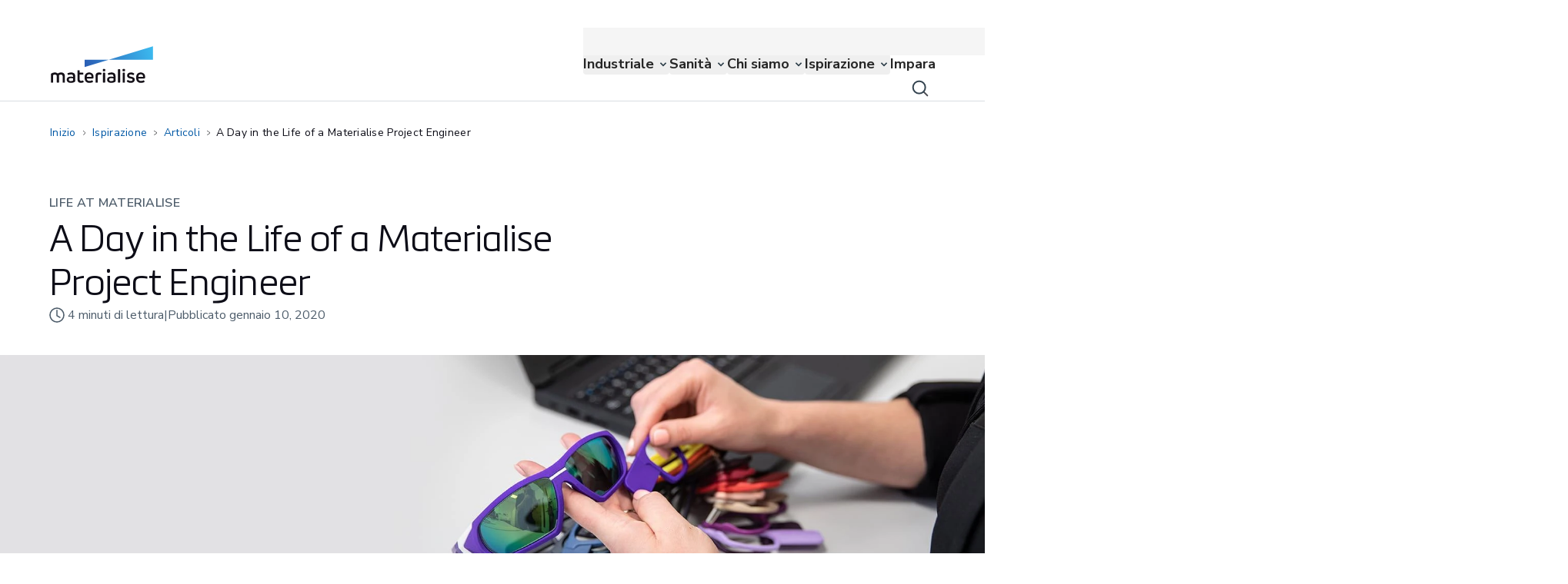

--- FILE ---
content_type: text/html; charset=utf-8
request_url: https://www.materialise.com/it/ispirazione/articoli/day-in-life-project-engineer
body_size: 107395
content:
<!DOCTYPE html><html lang="it"><head><meta charSet="utf-8" class="jsx-3494066025"/><meta name="viewport" content="width=device-width, initial-scale=1.0" class="jsx-3494066025"/><script id="vwoCode" class="jsx-3494066025">
              window._vwo_code ||
                (function () {
                var w=window,
                d=document;
                if (d.URL.indexOf('__vwo_disable__') > -1 || w._vwo_code) {
                return;
                }
                var account_id=1099885,
                version=2.2,
                settings_tolerance=2000,
                hide_element='body',
                background_color='white',
                hide_element_style = 'opacity:0 !important;filter:alpha(opacity=0) !important;background:' + background_color + ' !important;transition:none !important;',
                /* DO NOT EDIT BELOW THIS LINE */
                f=!1,v=d.querySelector('#vwoCode'),cc={};try{var e=JSON.parse(localStorage.getItem('_vwo_'+account_id+'_config'));cc=e&&'object'==typeof e?e:{}}catch(e){}function r(t){try{return decodeURIComponent(t)}catch(e){return t}}var s=function(){var e={combination:[],combinationChoose:[],split:[],exclude:[],uuid:null,consent:null,optOut:null},t=d.cookie||'';if(!t)return e;for(var n,i,o=/(?:^|;s*)(?:(_vis_opt_exp_(d+)_combi=([^;]*))|(_vis_opt_exp_(d+)_combi_choose=([^;]*))|(_vis_opt_exp_(d+)_split=([^:;]*))|(_vis_opt_exp_(d+)_exclude=[^;]*)|(_vis_opt_out=([^;]*))|(_vwo_global_opt_out=[^;]*)|(_vwo_uuid=([^;]*))|(_vwo_consent=([^;]*)))/g;null!==(n=o.exec(t));)try{n[1]?e.combination.push({id:n[2],value:r(n[3])}):n[4]?e.combinationChoose.push({id:n[5],value:r(n[6])}):n[7]?e.split.push({id:n[8],value:r(n[9])}):n[10]?e.exclude.push({id:n[11]}):n[12]?e.optOut=r(n[13]):n[14]?e.optOut=!0:n[15]?e.uuid=r(n[16]):n[17]&&(i=r(n[18]),e.consent=i&&3<=i.length?i.substring(0,3):null)}catch(e){}return e}();function i(){var e=function(){if(w.VWO&&Array.isArray(w.VWO))for(var e=0;e<w.VWO.length;e++){var t=w.VWO[e];if(Array.isArray(t)&&('setVisitorId'===t[0]||'setSessionId'===t[0]))return!0}return!1}(),t='a='+account_id+'&u='+encodeURIComponent(w._vis_opt_url||d.URL)+'&vn='+version+'&ph=1'+('undefined'!=typeof platform?'&p='+platform:'')+'&st='+w.performance.now();e||((n=function(){var e,t=[],n={},i=w.VWO&&w.VWO.appliedCampaigns||{};for(e in i){var o=i[e]&&i[e].v;o&&(t.push(e+'-'+o+'-1'),n[e]=!0)}if(s&&s.combination)for(var r=0;r<s.combination.length;r++){var a=s.combination[r];n[a.id]||t.push(a.id+'-'+a.value)}return t.join('|')}())&&(t+='&c='+n),(n=function(){var e=[],t={};if(s&&s.combinationChoose)for(var n=0;n<s.combinationChoose.length;n++){var i=s.combinationChoose[n];e.push(i.id+'-'+i.value),t[i.id]=!0}if(s&&s.split)for(var o=0;o<s.split.length;o++)t[(i=s.split[o]).id]||e.push(i.id+'-'+i.value);return e.join('|')}())&&(t+='&cc='+n),(n=function(){var e={},t=[];if(w.VWO&&Array.isArray(w.VWO))for(var n=0;n<w.VWO.length;n++){var i=w.VWO[n];if(Array.isArray(i)&&'setVariation'===i[0]&&i[1]&&Array.isArray(i[1]))for(var o=0;o<i[1].length;o++){var r,a=i[1][o];a&&'object'==typeof a&&(r=a.e,a=a.v,r&&a&&(e[r]=a))}}for(r in e)t.push(r+'-'+e[r]);return t.join('|')}())&&(t+='&sv='+n)),s&&s.optOut&&(t+='&o='+s.optOut);var n=function(){var e=[],t={};if(s&&s.exclude)for(var n=0;n<s.exclude.length;n++){var i=s.exclude[n];t[i.id]||(e.push(i.id),t[i.id]=!0)}return e.join('|')}();return n&&(t+='&e='+n),s&&s.uuid&&(t+='&id='+s.uuid),s&&s.consent&&(t+='&consent='+s.consent),w.name&&-1<w.name.indexOf('_vis_preview')&&(t+='&pM=true'),w.VWO&&w.VWO.ed&&(t+='&ed='+w.VWO.ed),t}code={nonce:v&&v.nonce,library_tolerance:function(){return'undefined'!=typeof library_tolerance?library_tolerance:void 0},settings_tolerance:function(){return cc.sT||settings_tolerance},hide_element_style:function(){return'{'+(cc.hES||hide_element_style)+'}'},hide_element:function(){return performance.getEntriesByName('first-contentful-paint')[0]?'':'string'==typeof cc.hE?cc.hE:hide_element},getVersion:function(){return version},finish:function(e){var t;f||(f=!0,(t=d.getElementById('_vis_opt_path_hides'))&&t.parentNode.removeChild(t),e&&((new Image).src='https://dev.visualwebsiteoptimizer.com/ee.gif?a='+account_id+e))},finished:function(){return f},addScript:function(e){var t=d.createElement('script');t.type='text/javascript',e.src?t.src=e.src:t.text=e.text,v&&t.setAttribute('nonce',v.nonce),d.getElementsByTagName('head')[0].appendChild(t)},load:function(e,t){t=t||{};var n=new XMLHttpRequest;n.open('GET',e,!0),n.withCredentials=!t.dSC,n.responseType=t.responseType||'text',n.onload=function(){if(t.onloadCb)return t.onloadCb(n,e);200===n.status?w._vwo_code.addScript({text:n.responseText}):w._vwo_code.finish('&e=loading_failure:'+e)},n.onerror=function(){if(t.onerrorCb)return t.onerrorCb(e);w._vwo_code.finish('&e=loading_failure:'+e)},n.send()},init:function(){var e,t=this.settings_tolerance();w._vwo_settings_timer=setTimeout(function(){w._vwo_code.finish()},t),'body'!==this.hide_element()?(n=d.createElement('style'),e=(t=this.hide_element())?t+this.hide_element_style():'',t=d.getElementsByTagName('head')[0],n.setAttribute('id','_vis_opt_path_hides'),v&&n.setAttribute('nonce',v.nonce),n.setAttribute('type','text/css'),n.styleSheet?n.styleSheet.cssText=e:n.appendChild(d.createTextNode(e)),t.appendChild(n)):(n=d.getElementsByTagName('head')[0],(e=d.createElement('div')).style.cssText='z-index: 2147483647 !important;position: fixed !important;left: 0 !important;top: 0 !important;width: 100% !important;height: 100% !important;background:'+background_color+' !important;',e.setAttribute('id','_vis_opt_path_hides'),e.classList.add('_vis_hide_layer'),n.parentNode.insertBefore(e,n.nextSibling));var n='https://dev.visualwebsiteoptimizer.com/j.php?'+i();-1!==w.location.search.indexOf('_vwo_xhr')?this.addScript({src:n}):this.load(n+'&x=true',{l:1})}};w._vwo_code=code;code.init();})();function d(){var e;t._vwo_code&&(e=d.hidingStyle=document.getElementById('_vis_opt_path_hides')||d.hidingStyle,t._vwo_code.finished()||_vwo_code.libExecuted||t.VWO&&VWO.dNR||(document.getElementById('_vis_opt_path_hides')||document.getElementsByTagName('head')[0].appendChild(e),requestAnimationFrame(d)))}var t;t=window,d();
           </script><title>A Day in the Life of a Materialise Project Engineer</title><meta name="title" content="A Day in the Life of a Materialise Project Engineer"/><meta name="description" content="What&#x27;s it like to work as a project engineer with Materialise? Problem-solving, creativity, and passion are all in a day&#x27;s work. "/><meta property="og:title" content="A Day in the Life of a Materialise Project Engineer"/><meta property="og:type" content="website"/><meta property="og:description" content="What&#x27;s it like to work as a project engineer with Materialise? Problem-solving, creativity, and passion are all in a day&#x27;s work. "/><meta property="og:image" content="https://assets-eu-01.kc-usercontent.com:443/8ff24b0e-57a3-0157-62d1-fa4ac9734eb5/80d14c46-db69-4dd3-96fe-f869450cc87f/og-materialise-project-engineer-eyewear.jpg"/><meta name="twitter:card" content="summary"/><meta name="twitter:image" content="https://assets-eu-01.kc-usercontent.com:443/8ff24b0e-57a3-0157-62d1-fa4ac9734eb5/80d14c46-db69-4dd3-96fe-f869450cc87f/og-materialise-project-engineer-eyewear.jpg"/><meta name="twitter:title" content="A Day in the Life of a Materialise Project Engineer"/><meta name="twitter:description" content="What&#x27;s it like to work as a project engineer with Materialise? Problem-solving, creativity, and passion are all in a day&#x27;s work. "/><script type="application/ld+json">{"@context":"https://schema.org","@type":"Article","mainEntityOfPage":{"@type":"WebPage","url":"https://www.materialise.com/en/inspiration/articles/day-in-life-project-engineer","dateModified":"2023-07-11","datePublished":"2020-01-10","headline":"A Day in the Life of a Materialise Project Engineer","image":"https://assets-eu-01.kc-usercontent.com:443/8ff24b0e-57a3-0157-62d1-fa4ac9734eb5/80d14c46-db69-4dd3-96fe-f869450cc87f/og-materialise-project-engineer-eyewear.jpg","publisher":{"@type":"Organization","name":"Materialise NV","url":"https://www.materialise.com/en","logo":{"@type":"ImageObject","url":"https://www.materialise.com/assets/materialise-logo.svg"}}}}</script><link rel="canonical" href="https://www.materialise.com/en/inspiration/articles/day-in-life-project-engineer"/><link rel="alternate" hrefLang="en" href="https://www.materialise.com/en/inspiration/articles/day-in-life-project-engineer"/><meta name="next-head-count" content="17"/><meta charSet="utf-8"/><link rel="preconnect" href="https://cdn.cookielaw.org"/><link rel="preconnect" href="https://wwww.googletagmanager.com"/><script type="text/javascript">function OptanonWrapper() { }</script><link rel="preload" href="/_next/static/media/357067f10075d686.p.woff2" as="font" type="font/woff2" crossorigin="anonymous" data-next-font=""/><link rel="preload" href="/_next/static/media/5e3600f969790eb9-s.p.woff2" as="font" type="font/woff2" crossorigin="anonymous" data-next-font="size-adjust"/><link rel="preload" href="/_next/static/media/f67801a1ef505dc2-s.p.woff2" as="font" type="font/woff2" crossorigin="anonymous" data-next-font="size-adjust"/><link rel="preload" href="/_next/static/media/c3ccd8d145dc9e88-s.p.woff2" as="font" type="font/woff2" crossorigin="anonymous" data-next-font="size-adjust"/><link rel="preload" href="/_next/static/media/f09a5437a4a48e18-s.p.woff2" as="font" type="font/woff2" crossorigin="anonymous" data-next-font="size-adjust"/><link rel="preload" href="/_next/static/media/4de9729b68913aa7-s.p.woff2" as="font" type="font/woff2" crossorigin="anonymous" data-next-font="size-adjust"/><script id="gtag" data-nscript="beforeInteractive">window.dataLayer = window.dataLayer || [];
            function gtag(){dataLayer.push(arguments);}
            gtag('consent', 'default', {
            ad_storage: "denied",
            analytics_storage: "denied",
            functionality_storage: "denied",
            personalization_storage: "denied",
            security_storage: "granted",
            ad_user_data: "denied",
            ad_personalization: "denied",
            'wait_for_update': 500
            });</script><link rel="preload" href="/_next/static/css/2c9a19eb0434a471.css" as="style"/><link rel="stylesheet" href="/_next/static/css/2c9a19eb0434a471.css" data-n-g=""/><link rel="preload" href="/_next/static/css/d06f8df31d1c865b.css" as="style"/><link rel="stylesheet" href="/_next/static/css/d06f8df31d1c865b.css" data-n-p=""/><link rel="preload" href="/_next/static/css/913bb82b9fd07e41.css" as="style"/><link rel="stylesheet" href="/_next/static/css/913bb82b9fd07e41.css"/><noscript data-n-css=""></noscript><script defer="" nomodule="" src="/_next/static/chunks/polyfills-42372ed130431b0a.js"></script><script defer="" src="/_next/static/chunks/7633.9374612d5f17adb3.js"></script><script defer="" src="/_next/static/chunks/129.030358af28347fb9.js"></script><script defer="" src="/_next/static/chunks/5201.cc6a90845536bb3b.js"></script><script defer="" src="/_next/static/chunks/2276.d4f253a5946bd0bf.js"></script><script defer="" src="/_next/static/chunks/8960.840bbb7eba6ffc03.js"></script><script defer="" src="/_next/static/chunks/3626.93bd317d4d3bb538.js"></script><script defer="" src="/_next/static/chunks/6395.5e1c59f2ab5ed4ae.js"></script><script defer="" src="/_next/static/chunks/8764.9f86f3ce8510d34a.js"></script><script defer="" src="/_next/static/chunks/7538.66a8acd50fd12fd5.js"></script><script src="/_next/static/chunks/webpack-04302e71a76f0bec.js" defer=""></script><script src="/_next/static/chunks/framework-b0ec748c7a4c483a.js" defer=""></script><script src="/_next/static/chunks/main-3b2690d678aa742e.js" defer=""></script><script src="/_next/static/chunks/pages/_app-52c2b5d93a2a0906.js" defer=""></script><script src="/_next/static/chunks/604-59ace6d6bcf05920.js" defer=""></script><script src="/_next/static/chunks/8229-71b8b369a7f37e8b.js" defer=""></script><script src="/_next/static/chunks/pages/%5B%5B...slug%5D%5D-d78afbc16441c618.js" defer=""></script><script src="/_next/static/dQ4U3ebTIggI8pd_HY7m7/_buildManifest.js" defer=""></script><script src="/_next/static/dQ4U3ebTIggI8pd_HY7m7/_ssgManifest.js" defer=""></script><style id="__jsx-3494066025">:root{--font-metronic:'__metronicPro_1b3591', '__metronicPro_Fallback_1b3591';--font-nunito:'__Nunito_Sans_91f1f5'}</style></head><body data-kontent-project-id="8ff24b0e-57a3-0157-62d1-fa4ac9734eb5" data-kontent-language-codename="it" class="bg-white"><noscript><iframe title="google-tag-manager" src="https://www.googletagmanager.com/ns.html?id=GTM-K8JM57K" height="0" width="0" style="display:none;visibility:hidden"></iframe></noscript><div id="__next"><main class="jsx-3494066025 __variable_91f1f5 __variable_1b3591 font-nunito-sans"><div data-kontent-item-id="8281aee3-ab5f-41e6-bafd-9321c8eb7448" class="lg:pt-9"><div role="navigation" class="rmm__root bg-mtls-color-primary-white"><div class="rmm__root--container container flex lg:h-[95px] lg:items-center lg:justify-between"><a class="SafariStyles_focusForSafari__3TWcK focusForSafari rounded-20  border-20 border-transparent outline-none hover:cursor-pointer focus-visible:border-mtls-color-text-link active:border-transparent" aria-label="Internal link" href="/it"><div class="w-[111px] hover:cursor-pointer lg:w-[133px]"><div data-kontent-element-codename="desktop_image" class="hidden leading-0 lg:block"><img alt="Materialise logo" loading="lazy" width="133" height="48" decoding="async" data-nimg="1" class=" object-contain object-center" style="color:transparent" src="/assets/materialise-logo.svg"/></div><div class="leading-0 lg:hidden" data-kontent-element-codename="desktop_image"><img alt="" loading="lazy" width="133" height="48" decoding="async" data-nimg="1" class=" w-full object-contain object-center" style="color:transparent" src="/assets/materialise-logo.svg"/></div></div></a><a class="absolute right-16 w-10 before:absolute before:-mt-8 before:h-10 before:w-10 mt-[43px] before:bg-[url(&#x27;/assets/icons/search-icon-black-40.svg&#x27;)] before:content-[&#x27;&#x27;]" aria-label="Internal link" href="/it/cerca"></a><button class="rmm__hamburger " type="button" aria-label="Hamburger menu"><div class="rmm__hamburger--slice-container"><span class="rmm__hamburger--slice"></span><span class="rmm__hamburger--slice"></span><span class="rmm__hamburger--slice"></span><span class="rmm__hamburger--slice"></span></div></button><nav id="site-nav" class="rmm__nav" data-kontent-item-id="37b28860-55ce-4bde-8edd-cba41e332553" data-kontent-element-codename="main_navigation"><ul id="menubar-main" role="menubar" class="rmm__main-list lg:gap-6 xl:gap-10"><li id="387a2cef-859f-0161-6148-dfb506d2599f" role="none" class="lg:hover:cursor-pointer rmm__main-nav-item rmm__main-nav-item--children"><button id="387a2cef-859f-0161-6148-dfb506d2599f-0" role="menuitem" type="button" class="rmm__main-nav-item-link relative flex w-full text-lg font-weight-bold text-neutral-800 my-1 lg:my-auto py-3 px-0 lg:py-0 hover:text-mtls-color-text-link focus:outline-none focus-visible:ring-2 focus-visible:ring-mtls-color-text-link rounded-20 active:mtls-color-text-link-active rmm__main-nav-item-link--forward lg:pr-5"><div class="">Industriale</div></button><div class="lg:transition-height lg:absolute lg:left-0 lg:right-0 lg:top-[96px] lg:h-0 lg:overflow-hidden lg:delay-100 lg:duration-500 "></div></li><li id="d66b58b9-aee4-018a-2ca8-a863196dac82" role="none" class="lg:hover:cursor-pointer rmm__main-nav-item rmm__main-nav-item--children"><button id="d66b58b9-aee4-018a-2ca8-a863196dac82-1" role="menuitem" type="button" class="rmm__main-nav-item-link relative flex w-full text-lg font-weight-bold text-neutral-800 my-1 lg:my-auto py-3 px-0 lg:py-0 hover:text-mtls-color-text-link focus:outline-none focus-visible:ring-2 focus-visible:ring-mtls-color-text-link rounded-20 active:mtls-color-text-link-active rmm__main-nav-item-link--forward lg:pr-5"><div class="">Sanità</div></button><div class="lg:transition-height lg:absolute lg:left-0 lg:right-0 lg:top-[96px] lg:h-0 lg:overflow-hidden lg:delay-100 lg:duration-500 "></div></li><li id="d1ee5ad2-a219-01a7-8136-2efa5addfd02" role="none" class="lg:hover:cursor-pointer rmm__main-nav-item rmm__main-nav-item--children"><button id="d1ee5ad2-a219-01a7-8136-2efa5addfd02-2" role="menuitem" type="button" class="rmm__main-nav-item-link relative flex w-full text-lg font-weight-bold text-neutral-800 my-1 lg:my-auto py-3 px-0 lg:py-0 hover:text-mtls-color-text-link focus:outline-none focus-visible:ring-2 focus-visible:ring-mtls-color-text-link rounded-20 active:mtls-color-text-link-active rmm__main-nav-item-link--forward lg:pr-5"><div class="">Chi siamo</div></button><div class="lg:transition-height lg:absolute lg:left-0 lg:right-0 lg:top-[96px] lg:h-0 lg:overflow-hidden lg:delay-100 lg:duration-500 "></div></li><li id="40746e62-01bc-01a2-2dc7-5ace44e1d6d6" role="none" class="lg:hover:cursor-pointer rmm__main-nav-item rmm__main-nav-item--children"><button id="40746e62-01bc-01a2-2dc7-5ace44e1d6d6-3" role="menuitem" type="button" class="rmm__main-nav-item-link relative flex w-full text-lg font-weight-bold text-neutral-800 my-1 lg:my-auto py-3 px-0 lg:py-0 hover:text-mtls-color-text-link focus:outline-none focus-visible:ring-2 focus-visible:ring-mtls-color-text-link rounded-20 active:mtls-color-text-link-active rmm__main-nav-item-link--forward lg:pr-5"><div class="">Ispirazione</div></button><div class="lg:transition-height lg:absolute lg:left-0 lg:right-0 lg:top-[96px] lg:h-0 lg:overflow-hidden lg:delay-100 lg:duration-500 "></div></li><li id="d3329f88-02e8-01fc-d56d-b8dbe46c3cb1" role="none" class="lg:hover:cursor-pointer rmm__main-nav-item rmm__main-nav-item--children"><a class="rmm__main-nav-item-link relative flex w-full text-lg font-weight-bold text-neutral-800 my-1 lg:my-auto py-3 px-0 lg:py-0 hover:text-mtls-color-text-link focus:outline-none focus-visible:ring-2 focus-visible:ring-mtls-color-text-link rounded-20 active:mtls-color-text-link-active" aria-label="Internal link" href="/it/academy"><div class="">Impara</div></a><div class="lg:transition-height lg:absolute lg:left-0 lg:right-0 lg:top-[96px] lg:h-0 lg:overflow-hidden lg:delay-100 lg:duration-500 "></div></li></ul><nav class="flex w-full flex-1 flex-col justify-start bg-neutral-100 pt-4 lg:absolute lg:top-0 lg:z-[1000] lg:flex-row lg:justify-between lg:py-1"><div class="mb-6 flex flex-col justify-end gap-5 p-4 lg:container lg:mb-0 lg:flex-row lg:py-0" data-kontent-item-id="0ecea0ca-f42a-4b6d-a494-426a3e548c6d" data-kontent-element-codename="functional_navigation"><div class="text-md lg:text-ui-copy-sm flex cursor-pointer items-center text-mtls-color-text-subdued"><a class="SafariStyles_focusForSafari__3TWcK focusForSafari rounded-20 border-20 border-transparent p-[1px] leading-line-height-1 text-mtls-color-neutral-800 outline-none hover:underline focus-visible:border-mtls-color-text-link active:border-transparent active:text-mtls-color-neutral-900" target="" rel="" aria-label="Internal link" href="/it/contattaci">Contattaci</a></div><div class="text-md lg:text-ui-copy-sm flex cursor-pointer items-center text-mtls-color-text-subdued"><a class="SafariStyles_focusForSafari__3TWcK focusForSafari rounded-20 border-20 border-transparent p-[1px] leading-line-height-1 text-mtls-color-neutral-800 outline-none hover:underline focus-visible:border-mtls-color-text-link active:border-transparent active:text-mtls-color-neutral-900" target="" rel="" aria-label="Internal link" href="/it/assistenza">Assistenza</a></div><div class="text-md lg:text-ui-copy-sm flex cursor-pointer items-center text-mtls-color-text-subdued"><a class="SafariStyles_focusForSafari__3TWcK focusForSafari rounded-20 border-20 border-transparent p-[1px] leading-line-height-1 text-mtls-color-neutral-800 outline-none hover:underline focus-visible:border-mtls-color-text-link active:border-transparent active:text-mtls-color-neutral-900" target="" rel="" aria-label="Internal link" href="/it/chi-siamo/sedi">Sedi</a></div><div class="text-md relative onlyMobile:hidden"><button class="flex items-center justify-center  SafariStyles_focusForSafari__3TWcK ml-0 rounded-20 border-20 border-transparent text-mtls-color-neutral-800 outline-none hover:underline active:text-mtls-color-neutral-900 active:grayscale active:filter focus-visible:border-mtls-color-text-link " aria-expanded="false" aria-controls="language-panel" type="button"><img alt="" loading="lazy" width="24" height="24" decoding="async" data-nimg="1" class="active:grayscale active:filter" style="color:transparent" src="/assets/icons/icon-globe-neutral-800.svg"/><span class="text-md pl-1 lg:text-ui-copy-sm">Italiano</span></button><div aria-hidden="true" class="rah-static rah-static--height-zero AnimateHeight absolute lg:right-0 -bottom-3 translate-y-full z-[1000] w-[109px] rounded-20 bg-mtls-color-primary-white shadow-raised " style="height:0;overflow:hidden"><div><ul class="list-none p-0 text-mtls-color-text"><li class="text-md hover:lang-dropdown-active hover:rounded-20 "><a class="block w-full rounded-20 border-20  border-transparent px-6 py-1 text-left outline-none focus-visible:border-mtls-color-text-link SafariStyles_focusForSafari__3TWcK" aria-label="Internal link" href="/en/inspiration/articles/day-in-life-project-engineer">English</a></li></ul></div></div></div></div><div class="relative lg:hidden"><button class="text-md relative flex w-full items-center justify-center text-neutral-800" aria-expanded="false" aria-controls="language-panel" type="button"><img alt="" loading="lazy" width="32" height="32" decoding="async" data-nimg="1" style="color:transparent" src="/assets/icons/icon-globe-neutral-800.svg"/>Italiano</button><div aria-hidden="true" class="rah-static rah-static--height-zero bottom-0 bottom-0 bottom-0 AnimateHeight fixed bottom-0 z-10 w-full  bg-mtls-color-primary-white shadow-raised-reverse" style="height:0;overflow:hidden"><div><div class="b-20 flex items-center justify-between p-4"><p class="text-button-md">Scegli una lingua per il sito</p><button class="h-8" type="button"><img alt="" loading="lazy" width="32" height="32" decoding="async" data-nimg="1" style="color:transparent" src="/assets/icons/icon-close-default.svg"/></button></div><ul><li class="text-md h-10 mb-6"><a class="active:lang-dropdown-active flex w-full items-center justify-between py-2 pl-10 " aria-label="Internal link" href="/en/inspiration/articles/day-in-life-project-engineer"><span> <!-- -->English</span></a></li></ul></div></div></div></nav></nav></div></div><div id="announcement-block"></div><div class="container lg:flex"><nav aria-label="breadcrumbs" class="max-w-fit my-6 -ml-1 hidden w-auto overflow-hidden text-ellipsis whitespace-nowrap py-1 lg:inline-block"><a class="text-sm inline rounded-20 border-10 border-transparent p-1 text-mtls-color-text-link outline-none  visited:text-mtls-color-text-link-visited hover:text-mtls-color-text-link-hover hover:underline  focus:border-mtls-color-text-link focus:text-mtls-color-text-link-hover active:text-mtls-color-text-active" aria-label="Internal link" href="/it">Inizio</a><div class="mx-1 inline-flex align-middle"><img role="presentation" alt="" loading="lazy" width="3.5" height="6.5" decoding="async" data-nimg="1" style="color:transparent" src="/assets/icons/icon-chevron-right-black.svg"/></div><a class="text-sm inline rounded-20 border-10 border-transparent p-1 text-mtls-color-text-link outline-none  visited:text-mtls-color-text-link-visited hover:text-mtls-color-text-link-hover hover:underline  focus:border-mtls-color-text-link focus:text-mtls-color-text-link-hover active:text-mtls-color-text-active" aria-label="Internal link" href="/it/ispirazione">Ispirazione</a><div class="mx-1 inline-flex align-middle"><img role="presentation" alt="" loading="lazy" width="3.5" height="6.5" decoding="async" data-nimg="1" style="color:transparent" src="/assets/icons/icon-chevron-right-black.svg"/></div><a class="text-sm inline rounded-20 border-10 border-transparent p-1 text-mtls-color-text-link outline-none  visited:text-mtls-color-text-link-visited hover:text-mtls-color-text-link-hover hover:underline  focus:border-mtls-color-text-link focus:text-mtls-color-text-link-hover active:text-mtls-color-text-active" aria-label="Internal link" href="/it/ispirazione/articoli">Articoli</a><div class="mx-1 inline-flex align-middle"><img role="presentation" alt="" loading="lazy" width="3.5" height="6.5" decoding="async" data-nimg="1" style="color:transparent" src="/assets/icons/icon-chevron-right-black.svg"/></div><div id="last_link" class="text-sm inline border-transparent p-1 text-mtls-color-text ">A Day in the Life of a Materialise Project Engineer</div></nav><nav aria-label="breadcrumbs" class="my-6 flex max-w-full items-center lg:hidden"><div class="inline-flex"><img alt="" role="presentation" loading="lazy" width="4" height="8" decoding="async" data-nimg="1" style="color:transparent" src="/assets/icons/icon-chevron-left-blue-variant.svg"/></div><a class="text-sm inline rounded-20 border-10 border-transparent p-1 text-mtls-color-text-link outline-none  visited:text-mtls-color-text-link-visited hover:text-mtls-color-text-link-hover hover:underline  focus:border-mtls-color-text-link focus:text-mtls-color-text-link-hover active:text-mtls-color-text-active" aria-label="Internal link" href="/it/ispirazione/articoli">Articoli</a></nav></div><section class="my-6 lg:my-10 grid-cols-12 items-center  lg:grid container" data-kontent-item-id=""><div class="lg:col-span-8  "><p class="text-ui-copy-sm lg:text-ui-copy-md text-mtls-color-text-subdued lg:mb-1">LIFE AT MATERIALISE</p><h1 class="text-headline-2 lg:text-headline-1 mb-1 text-mtls-color-text" data-kontent-element-codename="title">A Day in the Life of a Materialise Project Engineer</h1><div class="text-sm lg:text-md flex items-center gap-1 text-mtls-color-text-subdued" data-kontent-element-codename="reading_time"><i class="mr-1 Icons_icon__I2zll Icons_iconClock__amUi_"></i><span>4<!-- --> <!-- -->minuti di lettura</span><span>|</span><span>Pubblicato<!-- --> <!-- -->gennaio   10,  2020</span></div></div></section><section class="mb-6 lg:mb-10"><div class=""><div data-kontent-element-codename="hero_image" class="3xl:flex 3xl:justify-center hidden leading-0 lg:block"><img alt="Person looking through eyewear color samples while holding 3D-printed sunglasses" loading="lazy" width="1920" height="640" decoding="async" data-nimg="1" class=" object-cover object-center" style="color:transparent" srcSet="https://assets-eu-01.kc-usercontent.com:443/8ff24b0e-57a3-0157-62d1-fa4ac9734eb5/5a6b5548-f8b2-4644-a14e-e10484bfbc34/hd-materialise-project-engineer-eyewear.jpg?w=1920&amp;q=90&amp;lossless=true&amp;auto=format 1x, https://assets-eu-01.kc-usercontent.com:443/8ff24b0e-57a3-0157-62d1-fa4ac9734eb5/5a6b5548-f8b2-4644-a14e-e10484bfbc34/hd-materialise-project-engineer-eyewear.jpg?w=3840&amp;q=90&amp;lossless=true&amp;auto=format 2x" src="https://assets-eu-01.kc-usercontent.com:443/8ff24b0e-57a3-0157-62d1-fa4ac9734eb5/5a6b5548-f8b2-4644-a14e-e10484bfbc34/hd-materialise-project-engineer-eyewear.jpg?w=3840&amp;q=90&amp;lossless=true&amp;auto=format"/></div><div class="leading-0 lg:hidden" data-kontent-element-codename="hero_image"><img alt="Person looking through eyewear color samples while holding 3D-printed sunglasses" loading="lazy" width="564" height="353" decoding="async" data-nimg="1" class=" w-full object-cover object-center" style="color:transparent" srcSet="https://assets-eu-01.kc-usercontent.com:443/8ff24b0e-57a3-0157-62d1-fa4ac9734eb5/717efb2d-17db-4571-85a1-9c0e55c4357a/hm-materialise-project-engineer-eyewear.jpg?w=640&amp;q=90&amp;lossless=true&amp;auto=format 1x, https://assets-eu-01.kc-usercontent.com:443/8ff24b0e-57a3-0157-62d1-fa4ac9734eb5/717efb2d-17db-4571-85a1-9c0e55c4357a/hm-materialise-project-engineer-eyewear.jpg?w=1200&amp;q=90&amp;lossless=true&amp;auto=format 2x" src="https://assets-eu-01.kc-usercontent.com:443/8ff24b0e-57a3-0157-62d1-fa4ac9734eb5/717efb2d-17db-4571-85a1-9c0e55c4357a/hm-materialise-project-engineer-eyewear.jpg?w=1200&amp;q=90&amp;lossless=true&amp;auto=format"/></div></div></section><div class="mb-6 lg:mb-8" data-kontent-element-codename="introduction"><section class="container grid grid-cols-12 text-lead-md lg:text-lead-lg"><div class="col-span-12 lg:col-span-7"><p>Problem-solving with her team is both the key motivation as well as the challenge for Paula Roman. This project engineer at Materialise Manufacturing is passionate about 3D printing and has a resolute can-do attitude towards her job, two great ingredients for this role.</p></div></section></div><div class=""><section class="container grid grid-cols-12 plainRichText"><div class="col-span-12 lg:col-span-7"><p>After more than three years working in production planning at Materialise Poland, Paula moved to Materialise headquarters in Leuven to work as a project engineer for eyewear, and she brought with her a contagious motivation and her love for 3D printing.</p></div></section>
<section class="container grid grid-cols-12 plainRichText"><div class="col-span-12 lg:col-span-7"><p>Having graduated in management and production engineering and with a master&#x27;s in mechanical engineering, Paula discovered her interest in 3D printing as a student when she worked as a Patent Documentation Assistant at Wroclaw University. </p></div></section>
<section class="container grid grid-cols-12 mb-10 lg:mb-16"><div class="col-span-12 lg:col-span-8"><section class="relative ml-4 flex flex-col items-start justify-center gap-1 pl-2 pr-0 before:absolute before:-left-4 before:h-full before:w-1 before:bg-mtls-color-primary-middle-blue before:content-[&#x27;&#x27;] lg:ml-9 lg:gap-2 lg:p-0 lg:before:w-[0.15rem]" data-kontent-component-id="53a6059f-0b44-01be-50af-0ab9f544baff"><h2 class="tracking-smaller text-pull-quote-md lg:text-pull-quote-lg lg:pl-3" data-kontent-element-codename="quote"><b class="absolute left-0">“</b>I was attracted to 3D printing because it is still a young technology, so we often encounter new challenges and new problems to solve, and I love to take part in finding solutions. <b>”</b></h2><h3 class="text-md lg:text-lg text-mtls-color-text-subdued lg:pl-3" data-kontent-element-codename="author">— <!-- -->Paula Roman, Project Engineer</h3></section></div></section>
<section class="container grid grid-cols-12 plainRichText"><div class="col-span-12 lg:col-span-7"><p>With that inspiration and mindset, it was only natural that she went on to work for Materialise!</p></div></section>
<section class="container grid grid-cols-12 mb-10 lg:mb-16 "><div class="col-span-12 lg:col-span-10"><div class="" data-kontent-component-id="aeeab2fc-7944-0184-3d94-a917cfc935c4"><div data-kontent-element-codename="desktop_image" class="hidden leading-0 lg:block"><img alt="Project engineer reviewing eyewear samples" data-kontent-component-id="aeeab2fc-7944-0184-3d94-a917cfc935c4" loading="lazy" width="564" height="375" decoding="async" data-nimg="1" class=" object-cover object-center" style="color:transparent" srcSet="https://assets-eu-01.kc-usercontent.com:443/8ff24b0e-57a3-0157-62d1-fa4ac9734eb5/7a71a14c-6938-4963-87cc-c452833a9c60/cilq-paula-roman-project-engineer.jpg?w=640&amp;q=90&amp;lossless=true&amp;auto=format 1x, https://assets-eu-01.kc-usercontent.com:443/8ff24b0e-57a3-0157-62d1-fa4ac9734eb5/7a71a14c-6938-4963-87cc-c452833a9c60/cilq-paula-roman-project-engineer.jpg?w=1200&amp;q=90&amp;lossless=true&amp;auto=format 2x" src="https://assets-eu-01.kc-usercontent.com:443/8ff24b0e-57a3-0157-62d1-fa4ac9734eb5/7a71a14c-6938-4963-87cc-c452833a9c60/cilq-paula-roman-project-engineer.jpg?w=1200&amp;q=90&amp;lossless=true&amp;auto=format"/></div><div class="lg:hidden " data-kontent-element-codename="desktop_image"><img alt="Project engineer reviewing eyewear samples" data-kontent-component-id="aeeab2fc-7944-0184-3d94-a917cfc935c4" loading="lazy" width="564" height="375" decoding="async" data-nimg="1" class=" w-full object-cover object-center" style="color:transparent" srcSet="https://assets-eu-01.kc-usercontent.com:443/8ff24b0e-57a3-0157-62d1-fa4ac9734eb5/7a71a14c-6938-4963-87cc-c452833a9c60/cilq-paula-roman-project-engineer.jpg?w=640&amp;q=90&amp;lossless=true&amp;auto=format 1x, https://assets-eu-01.kc-usercontent.com:443/8ff24b0e-57a3-0157-62d1-fa4ac9734eb5/7a71a14c-6938-4963-87cc-c452833a9c60/cilq-paula-roman-project-engineer.jpg?w=1200&amp;q=90&amp;lossless=true&amp;auto=format 2x" src="https://assets-eu-01.kc-usercontent.com:443/8ff24b0e-57a3-0157-62d1-fa4ac9734eb5/7a71a14c-6938-4963-87cc-c452833a9c60/cilq-paula-roman-project-engineer.jpg?w=1200&amp;q=90&amp;lossless=true&amp;auto=format"/></div></div></div></section>
<section class="container grid grid-cols-12 mb-4 lg:mb-6" data-kontent-component-id="905417e5-99f3-01ef-1bd0-801ff280b959"><div class="col-span-12 lg:col-span-12"><h2 class="text-headline-3 lg:text-headline-2 max-w-[672px] text-left" data-kontent-element-codename="title">Creativity and passion meet planning and analytical skills </h2><p class="text-subtitle-sm lg:text-subtitle-md mt-2 max-w-[672px] text-mtls-color-text-subdued lg:mt-1 text-left" data-kontent-element-codename="subtitle"></p></div></section>
<section class="container grid grid-cols-12 plainRichText"><div class="col-span-12 lg:col-span-7"><p>Finding solutions is Paula’s passion. What she enjoys the most is applying creativity and analytical skills to troubleshoot any issues, from planning to production, which her projects might encounter while working for the Materialise clients that she manages.</p></div></section>
<section class="container grid grid-cols-12 plainRichText"><div class="col-span-12 lg:col-span-7"><p>“At work as a Project Engineer at Materialise, every day is different: which makes me very happy. Above all, I have to be like a command center for my projects — the single point of coordination between the client, production, the R&amp;D department, process engineers, the software department, and more, in order to jointly meet the expectations of our customers.”</p></div></section>
<section class="container grid grid-cols-12 plainRichText"><div class="col-span-12 lg:col-span-7"><p>As a Project Engineer, Paula has to balance client needs with insights from Materialise’s engineering team to make sure that the designs match the creative vision of the eyewear brand and are also optimized for 3D printing. In some cases, Materialise may have played an active part in the design of the collection. In others, a client may be looking to transfer an existing 3D-printed collection to Materialise. This creates the challenge to provide the designer with an accurate representation of frame sizes, quality, and matching colors so that the look and feel of their collection remain unchanged.</p></div></section>
<section class="container grid grid-cols-12 plainRichText"><div class="col-span-12 lg:col-span-7"><p>Constantly developing herself is also a motivator for Paula: “I am a person who likes to ask a lot of questions and take a hands-on approach, which allows me to learn something new every day at Materialise.”</p></div></section>
<section class="container grid grid-cols-12 plainRichText"><div class="col-span-12 lg:col-span-7"><p>She also puts her background in engineering studies to work in her role as a Project Engineer at Materialise, where technical knowledge is a requirement in order to understand documentation and also make the most of production planning. </p></div></section>
<section class="container grid grid-cols-12 mb-4 lg:mb-6" data-kontent-component-id="5c3d3353-23aa-01d6-81db-28584db2365f"><div class="col-span-12 lg:col-span-12"><h2 class="text-headline-3 lg:text-headline-2 max-w-[672px] text-left" data-kontent-element-codename="title">When the challenges become the motivation</h2><p class="text-subtitle-sm lg:text-subtitle-md mt-2 max-w-[672px] text-mtls-color-text-subdued lg:mt-1 text-left" data-kontent-element-codename="subtitle"></p></div></section>
<section class="container grid grid-cols-12 plainRichText"><div class="col-span-12 lg:col-span-7"><p>“My favorite part of the job is sharing positive customer feedback with the rest of the team. In order for the project to be successful, many departments need to work hard and collaborate closely all the time. Everyone likes praise and validation, and because I am a contact person with the client, I have the pleasure of communicating the good news to my teammates,” explains Paula.</p></div></section>
<section class="container grid grid-cols-12 plainRichText"><div class="col-span-12 lg:col-span-7"><p>What Paula likes the most about her job is being able to work with very creative clients who don’t settle for ordinary frames. She also has the opportunity to improve the lives of people with vision problems while adapting the shape of the glasses to their faces and specific needs.</p></div></section>
<section class="container grid grid-cols-12 plainRichText"><div class="col-span-12 lg:col-span-7"><p>Eyewear being a demanding industry with strict requirements, she often faces the challenge of having to produce frames with tight deadlines, for example, for tradeshows or product photoshoots. For Paula, those moments are the best to find creative solutions together and work closely with the whole team.</p></div></section>
<section class="container grid grid-cols-12 mb-10 lg:mb-16 "><div class="col-span-12 lg:col-span-10"><div class="" data-kontent-component-id="e317eff4-3a8e-01b4-e2ab-a1d51df402d5"><div data-kontent-element-codename="desktop_image" class="hidden leading-0 lg:block"><img alt="Project Engineer Paula Roman smiling" data-kontent-component-id="e317eff4-3a8e-01b4-e2ab-a1d51df402d5" loading="lazy" width="564" height="375" decoding="async" data-nimg="1" class=" object-cover object-center" style="color:transparent" srcSet="https://assets-eu-01.kc-usercontent.com:443/8ff24b0e-57a3-0157-62d1-fa4ac9734eb5/31c16abf-ceff-4c5c-a3d3-16cf5eb68916/cilq-paula-roman-project-engineer2.jpg?w=640&amp;q=90&amp;lossless=true&amp;auto=format 1x, https://assets-eu-01.kc-usercontent.com:443/8ff24b0e-57a3-0157-62d1-fa4ac9734eb5/31c16abf-ceff-4c5c-a3d3-16cf5eb68916/cilq-paula-roman-project-engineer2.jpg?w=1200&amp;q=90&amp;lossless=true&amp;auto=format 2x" src="https://assets-eu-01.kc-usercontent.com:443/8ff24b0e-57a3-0157-62d1-fa4ac9734eb5/31c16abf-ceff-4c5c-a3d3-16cf5eb68916/cilq-paula-roman-project-engineer2.jpg?w=1200&amp;q=90&amp;lossless=true&amp;auto=format"/></div><div class="lg:hidden " data-kontent-element-codename="desktop_image"><img alt="Project Engineer Paula Roman smiling" data-kontent-component-id="e317eff4-3a8e-01b4-e2ab-a1d51df402d5" loading="lazy" width="564" height="375" decoding="async" data-nimg="1" class=" w-full object-cover object-center" style="color:transparent" srcSet="https://assets-eu-01.kc-usercontent.com:443/8ff24b0e-57a3-0157-62d1-fa4ac9734eb5/31c16abf-ceff-4c5c-a3d3-16cf5eb68916/cilq-paula-roman-project-engineer2.jpg?w=640&amp;q=90&amp;lossless=true&amp;auto=format 1x, https://assets-eu-01.kc-usercontent.com:443/8ff24b0e-57a3-0157-62d1-fa4ac9734eb5/31c16abf-ceff-4c5c-a3d3-16cf5eb68916/cilq-paula-roman-project-engineer2.jpg?w=1200&amp;q=90&amp;lossless=true&amp;auto=format 2x" src="https://assets-eu-01.kc-usercontent.com:443/8ff24b0e-57a3-0157-62d1-fa4ac9734eb5/31c16abf-ceff-4c5c-a3d3-16cf5eb68916/cilq-paula-roman-project-engineer2.jpg?w=1200&amp;q=90&amp;lossless=true&amp;auto=format"/></div></div></div></section>
<section class="container grid grid-cols-12 mb-4 lg:mb-6" data-kontent-component-id="8b342a1a-1c6e-01d4-4d30-c5ad2e88b20c"><div class="col-span-12 lg:col-span-12"><h2 class="text-headline-3 lg:text-headline-2 max-w-[672px] text-left" data-kontent-element-codename="title">New opportunities at Materialise HQ</h2><p class="text-subtitle-sm lg:text-subtitle-md mt-2 max-w-[672px] text-mtls-color-text-subdued lg:mt-1 text-left" data-kontent-element-codename="subtitle"></p></div></section>
<section class="container grid grid-cols-12 plainRichText"><div class="col-span-12 lg:col-span-7"><p>Moving to Leuven was an easy decision for Paula: “I like to travel, and I always wanted to experience living abroad. I found this was a great opportunity to grow in Materialise and build my career path in HQ.”</p></div></section>
<section class="container grid grid-cols-12 plainRichText"><div class="col-span-12 lg:col-span-7"><p>Paula thinks that both the Polish and the Belgian facilities of Materialise are very modern, but the relations with her colleagues are a bit different: “I know everyone in the Polish office, and everyone knows me. Some colleagues are like family to me! In the past, I also worked with some of my teammates from HQ, so adapting to a new position was pretty easy. I know there are many more people working here, so of course, I haven&#x27;t had the opportunity to meet everybody. But I&#x27;m glad that Materialise is an international company, so I can speak English with anyone. I have similar feelings outside of work, so I’m also enjoying the experience of living in Leuven,” reflects Paula. </p></div></section>
<section class="container grid grid-cols-12 plainRichText"><div class="col-span-12 lg:col-span-7"><p>When we ask about the future, Paula says that she would like to leave her mark with a positive impact on the 3D printing industry, and we can say that she already has the right attitude.</p></div></section>
<section class="container grid grid-cols-12 plainRichText"><div class="col-span-12 lg:col-span-7"><p>Do you enjoy challenges and 3D printing as much as Paula? You can follow in her footsteps and become the next Project Engineer at Materialise! </p></div></section>
<section class="container grid grid-cols-12 pb-10 lg:mt-0 lg:pb-16"><div class="col-span-12 lg:col-span-12"><section class="w-full max-w-full" data-kontent-component-id="29689424-9a0e-015f-cfc9-4c44a73ca906"><div class="bg-mtls-color-background-link-hover p-6 md:p-10 lg:max-w-[661px]"><p class="text-headline-3 mb-4 text-mtls-color-text-subdued" data-kontent-element-codename="title">Do you check all the boxes to be the next Materialise innovator?</p><p class="text-md text-mtls-color-text-subdued" data-kontent-element-codename="description">Browse our vacancies and apply with your CV and a cover letter.</p><a class="cta-component mt-4 inline-block w-full lg:w-fit lg:min-w-fit Cta_button--primary__FIgAi w-full" data-kontent-element-codename="call_to_action" aria-label="Internal link" href="/it/careers/posizioni-aperte"><div class="button__innerText cta-regular text-center"><p class="relative flex items-center justify-center">Apply now </p></div></a></div></section></div></section></div><section class="mb-10 mt-8 lg:mt-10"><section class="container grid grid-cols-12 "><div class="col-span-12 lg:col-span-12"><hr class="SocialNavigation_hr__FFD5A mb-8 w-full lg:mb-10 "/><div id="fb-root"></div><script async="" defer="" crossorigin="anonymous" src="https://connect.facebook.net/en_US/sdk.js#xfbml=1&amp;version=v13.0" nonce="Q30W4fTP"></script><div class="flex items-center justify-center"><p class="text-md">Condividi su:</p><div class="-mb-[5px] mr-0.5 inline-block cursor-pointer group relative w-10 h-10" data-layout="button" data-size="small"><span role="button" tabindex="0" class="fb-xfbml-parse-ignore relative w-10 h-10 inline-block"><img alt="Share on Facebook" loading="lazy" width="40" height="40" decoding="async" data-nimg="1" class="absolute inset-0 top-0 left-0 object-contain transition-opacity duration-200 group-hover:opacity-0" style="color:transparent" src="/assets/icons/icon-facebook-default.svg"/><img alt="Share on Facebook" loading="lazy" width="40" height="40" decoding="async" data-nimg="1" class="absolute inset-0 top-0 left-0 object-contain opacity-0 transition-opacity duration-200 group-hover:opacity-100" style="color:transparent" src="/assets/icons/icon-facebook-hover.svg"/></span></div><div class="-mb-[5px] mr-0.5 inline-block cursor-pointer group relative w-10 h-10"><span class="relative w-10 h-10 inline-block" role="button" tabindex="0" data-show-count="false"><img alt="Share on Twitter" loading="lazy" width="40" height="40" decoding="async" data-nimg="1" class="absolute inset-0 top-0 left-0 object-contain transition-opacity duration-200 group-hover:opacity-0" style="color:transparent" src="/assets/icons/icon-twitter-default.svg"/><img alt="Share on Twitter" loading="lazy" width="40" height="40" decoding="async" data-nimg="1" class="absolute inset-0 top-0 left-0 object-contain opacity-0 transition-opacity duration-200 group-hover:opacity-100" style="color:transparent" src="/assets/icons/icon-twitter-hover.svg"/></span><script async="" src="https://platform.twitter.com/widgets.js"></script></div><div class="-mb-[5px] mr-0.5 inline-block cursor-pointer group relative w-10 h-10"><span class="relative w-10 h-10 inline-block" role="button" tabindex="0"><img alt="Share on LinkedIn" loading="lazy" width="40" height="40" decoding="async" data-nimg="1" class="absolute inset-0 top-0 left-0 object-contain transition-opacity duration-200 group-hover:opacity-0" style="color:transparent" src="/assets/icons/icon-linkedin-default.svg"/><img alt="LinkedIn hover" loading="lazy" width="40" height="40" decoding="async" data-nimg="1" class="absolute inset-0 top-0 left-0 object-contain opacity-0 transition-opacity duration-200 group-hover:opacity-100" style="color:transparent" src="/assets/icons/icon-linkedin-hover.svg"/></span></div><div class="-mb-[5px] mr-0.5 inline-block cursor-pointer group relative w-10 h-10"><span class="relative w-10 h-10 inline-block" role="button" tabindex="0"><img alt="Share with Pocket" loading="lazy" width="40" height="40" decoding="async" data-nimg="1" class="absolute inset-0 top-0 left-0 object-contain transition-opacity duration-200 group-hover:opacity-0" style="color:transparent" src="/assets/icons/icon-pocket-default.svg"/><img alt="Share with Pocket" loading="lazy" width="40" height="40" decoding="async" data-nimg="1" class="absolute inset-0 top-0 left-0 object-contain opacity-0 transition-opacity duration-200 group-hover:opacity-100" style="color:transparent" src="/assets/icons/icon-pocket-hover.svg"/></span></div></div></div></section></section><section class="w-full max-w-full"><div class="container relative gap-10 pb-10 pt-10 lg:pb-20 lg:pt-20"><h2 class="text-headline-4 lg:text-headline-2 mb-4 lg:mb-8">Ti potrebbe piacere anche</h2><div class="flex flex-col gap-10 lg:flex-row" data-kontent-element-codename="related_content"><section class="bg-mtls-color-secondary-100 px-14 py-16"><div class="mb-8"><p class="text-card-title-md max-w-[236px]">Non lasciarti mai sfuggire una storia come questa. Ricevile una volta al mese nella tua posta in arrivo.</p></div><a class="text-button-md inline-block ButtonComponent_button-regular__F_fpP ButtonComponent_button-conversion__qTZSf" href="/it/chi-siamo/newsletter">Iscrivimi</a></section></div><div class="mt-8 inline-block"><a href="/it/ispirazione" aria-label="Più ispirazione" class="text-link-md relative inline pr-6 RelatedContent_thinArrowLink__OD9UG text-mtls-color-text-link">Più ispirazione</a></div></div></section><footer role="contentinfo" class="relative z-50 bg-mtls-color-secondary-darkest-blue text-white"><div class="container"><div class="inline-block w-auto pb-4 pt-10 lg:pb-16"><a class="SafariStyles_focusForSafari__3TWcK focusForSafari inline-block rounded-20 border-20 border-transparent outline-none hover:cursor-pointer focus-visible:border-mtls-color-text-link active:border-transparent" aria-label="Internal link" href="/it"><div class="-ml-5 w-[196px] outline-none hover:cursor-pointer"><div data-kontent-element-codename="desktop_image" class="hidden leading-0 lg:block"><img alt="Materialise logo" loading="lazy" width="200" height="115" decoding="async" data-nimg="1" class=" object-cover object-center" style="color:transparent" src="/assets/materialise-logo-baseline-white.svg"/></div><div class="leading-0 lg:hidden" data-kontent-element-codename="desktop_image"><img alt="" loading="lazy" width="200" height="115" decoding="async" data-nimg="1" class=" w-full object-cover object-center" style="color:transparent" src="/assets/materialise-logo-baseline-white.svg"/></div></div></a></div><div class="mb-1 pb-16"><div class="grid grid-cols-2 gap-y-10 lg:grid-cols-4" data-kontent-item-id="236db7c8-41d2-43e3-815e-4a495e45bc1e" data-kontent-element-codename="footer"><nav><nav class="pt-2"><a class="Footer_footerItem__BgoTn SafariStyles_focusForSafari__3TWcK" target="" rel="" role="button" aria-label="Internal link" tabindex="0" href="/it/industriale"><span class="text-md text-linkbox">Industriale</span></a></nav><nav class="pt-2"><a class="Footer_footerItem__BgoTn SafariStyles_focusForSafari__3TWcK" target="" rel="" role="button" aria-label="Internal link" tabindex="0" href="/it/industriale/servizi-di-stampa-3d"><span class="text-md text-md">Servizi di stampa 3D industriale</span></a></nav><nav class="pt-2"><a class="Footer_footerItem__BgoTn SafariStyles_focusForSafari__3TWcK" target="" rel="" role="button" aria-label="Internal link" tabindex="0" href="/it/industriale/software"><span class="text-md text-md">Software</span></a></nav><nav class="pt-2"><a class="Footer_footerItem__BgoTn SafariStyles_focusForSafari__3TWcK" target="" rel="" role="button" aria-label="Internal link" tabindex="0" href="/it/settori"><span class="text-md text-md">Settori in cui lavoriamo</span></a></nav></nav><nav><nav class="pt-2"><a class="Footer_footerItem__BgoTn SafariStyles_focusForSafari__3TWcK" target="" rel="" role="button" aria-label="Internal link" tabindex="0" href="/it/healthcare"><span class="text-md text-linkbox">Sanità</span></a></nav><nav class="pt-2"><a class="Footer_footerItem__BgoTn SafariStyles_focusForSafari__3TWcK" target="" rel="" role="button" aria-label="Internal link" tabindex="0" href="/it/healthcare/hcps"><span class="text-md text-md">Professionisti della sanità</span></a></nav><nav class="pt-2"><a class="Footer_footerItem__BgoTn SafariStyles_focusForSafari__3TWcK" target="" rel="" role="button" aria-label="Internal link" tabindex="0" href="/it/healthcare/medical-device-companies"><span class="text-md text-md">Aziende di dispositivi medici</span></a></nav><nav class="pt-2"><a class="Footer_footerItem__BgoTn SafariStyles_focusForSafari__3TWcK" target="" rel="" role="button" aria-label="Internal link" tabindex="0" href="/it/healthcare/academia"><span class="text-md text-md">Mondo accademico</span></a></nav><nav class="pt-2"><a class="Footer_footerItem__BgoTn SafariStyles_focusForSafari__3TWcK" target="" rel="" role="button" aria-label="Internal link" tabindex="0" href="/it/healthcare/products-services"><span class="text-md text-md">Software per il settore medico</span></a></nav></nav><nav><nav class="pt-2"><a class="Footer_footerItem__BgoTn SafariStyles_focusForSafari__3TWcK" target="" rel="" role="button" aria-label="Internal link" tabindex="0" href="/it/ispirazione"><span class="text-md text-linkbox">Ispirazione</span></a></nav><nav class="pt-2"><a class="Footer_footerItem__BgoTn SafariStyles_focusForSafari__3TWcK" target="" rel="" role="button" aria-label="Internal link" tabindex="0" href="/it/academy"><span class="text-md text-linkbox">Impara</span></a></nav><nav class="pt-2"><a class="Footer_footerItem__BgoTn SafariStyles_focusForSafari__3TWcK" target="" rel="" role="button" aria-label="Internal link" tabindex="0" href="/it/assistenza"><span class="text-md text-linkbox">Assistenza</span></a></nav></nav><nav><nav class="pt-2"><a class="Footer_footerItem__BgoTn SafariStyles_focusForSafari__3TWcK" target="" rel="" role="button" aria-label="Internal link" tabindex="0" href="/it/chi-siamo"><span class="text-md text-linkbox">Informazioni</span></a></nav><nav class="pt-2"><a class="Footer_footerItem__BgoTn SafariStyles_focusForSafari__3TWcK" target="" rel="" role="button" aria-label="Internal link" tabindex="0" href="/it/chi-siamo/sostenibilita"><span class="text-md text-md">Impatto</span></a></nav><nav class="pt-2"><a class="Footer_footerItem__BgoTn SafariStyles_focusForSafari__3TWcK" target="" rel="" role="button" aria-label="Internal link" tabindex="0" href="/it/careers"><span class="text-md text-md">Carriere</span></a></nav><nav class="pt-2"><a class="Footer_footerItem__BgoTn SafariStyles_focusForSafari__3TWcK" target="" rel="" role="button" aria-label="Internal link" tabindex="0" href="/it/news"><span class="text-md text-md">News</span></a></nav><nav class="pt-2"><a class="Footer_footerItem__BgoTn SafariStyles_focusForSafari__3TWcK" target="" rel="" role="button" aria-label="Internal link" tabindex="0" href="/it/events"><span class="text-md text-md">Eventi</span></a></nav><nav class="pt-2"><a class="Footer_footerItem__BgoTn SafariStyles_focusForSafari__3TWcK" target="_blank" rel="noopener noreferrer" role="button" aria-label="Internal link" tabindex="0" href="https:/investors.materialise.com"><span class="text-md text-md">Investitori</span></a></nav><nav class="pt-2"><a class="Footer_footerItem__BgoTn SafariStyles_focusForSafari__3TWcK" target="" rel="" role="button" aria-label="Internal link" tabindex="0" href="/it/contattaci"><span class="text-md text-md">Contattaci</span></a></nav></nav></div></div><div class="flex flex-col items-center gap-4 pb-10 sm:items-center md:items-start lg:flex-row lg:items-center lg:gap-16 lg:pb-16 "><div class="-ml-2 flex gap-4" data-kontent-item-id="a5de7159-4d28-4baf-9c75-3d5922174791" data-kontent-element-codename="social_navigation"><a aria-label="External link" href="https://www.facebook.com/MaterialiseNV" target="_blank" rel="noopener" class="SocialNavigation_socialNavigationItem__nqP2y SafariStyles_focusForSafari__3TWcK flex items-center group"><div class="relative w-8 h-8"><img alt="facebook" loading="lazy" width="32" height="32" decoding="async" data-nimg="1" class="absolute inset-0 object-contain transition-opacity duration-200 group-hover:opacity-0" style="color:transparent" src="/assets/icons/icon-facebook-white.svg"/><img alt="facebook" loading="lazy" width="32" height="32" decoding="async" data-nimg="1" class="absolute inset-0 object-contain opacity-0 transition-opacity duration-200 group-hover:opacity-100" style="color:transparent" src="/assets/icons/icon-facebook-white-hover.svg"/></div></a><a aria-label="External link" href="https://www.instagram.com/materialisenv/" target="_blank" rel="noopener" class="SocialNavigation_socialNavigationItem__nqP2y SafariStyles_focusForSafari__3TWcK flex items-center group"><div class="relative w-8 h-8"><img alt="instagram" loading="lazy" width="32" height="32" decoding="async" data-nimg="1" class="absolute inset-0 object-contain transition-opacity duration-200 group-hover:opacity-0" style="color:transparent" src="/assets/icons/icon-instagram-white.svg"/><img alt="instagram" loading="lazy" width="32" height="32" decoding="async" data-nimg="1" class="absolute inset-0 object-contain opacity-0 transition-opacity duration-200 group-hover:opacity-100" style="color:transparent" src="/assets/icons/icon-instagram-white-hover.svg"/></div></a><a aria-label="External link" href="https://www.linkedin.com/company/materialise" target="_blank" rel="noopener" class="SocialNavigation_socialNavigationItem__nqP2y SafariStyles_focusForSafari__3TWcK flex items-center group"><div class="relative w-8 h-8"><img alt="linkedin" loading="lazy" width="32" height="32" decoding="async" data-nimg="1" class="absolute inset-0 object-contain transition-opacity duration-200 group-hover:opacity-0" style="color:transparent" src="/assets/icons/icon-linkedin-white.svg"/><img alt="linkedin" loading="lazy" width="32" height="32" decoding="async" data-nimg="1" class="absolute inset-0 object-contain opacity-0 transition-opacity duration-200 group-hover:opacity-100" style="color:transparent" src="/assets/icons/icon-linkedin-white-hover.svg"/></div></a><a aria-label="External link" href="https://twitter.com/MaterialiseNV" target="_blank" rel="noopener" class="SocialNavigation_socialNavigationItem__nqP2y SafariStyles_focusForSafari__3TWcK flex items-center group"><div class="relative w-8 h-8"><img alt="twitter" loading="lazy" width="32" height="32" decoding="async" data-nimg="1" class="absolute inset-0 object-contain transition-opacity duration-200 group-hover:opacity-0" style="color:transparent" src="/assets/icons/icon-twitter-white.svg"/><img alt="twitter" loading="lazy" width="32" height="32" decoding="async" data-nimg="1" class="absolute inset-0 object-contain opacity-0 transition-opacity duration-200 group-hover:opacity-100" style="color:transparent" src="/assets/icons/icon-twitter-white-hover.svg"/></div></a><a aria-label="External link" href="https://www.youtube.com/user/MaterialiseGroup" target="_blank" rel="noopener" class="SocialNavigation_socialNavigationItem__nqP2y SafariStyles_focusForSafari__3TWcK flex items-center group"><div class="relative w-8 h-8"><img alt="youtube" loading="lazy" width="32" height="32" decoding="async" data-nimg="1" class="absolute inset-0 object-contain transition-opacity duration-200 group-hover:opacity-0" style="color:transparent" src="/assets/icons/icon-youtube-white.svg"/><img alt="youtube" loading="lazy" width="32" height="32" decoding="async" data-nimg="1" class="absolute inset-0 object-contain opacity-0 transition-opacity duration-200 group-hover:opacity-100" style="color:transparent" src="/assets/icons/icon-youtube-white-hover.svg"/></div></a></div><div class="text-md relative "><button class="flex items-center justify-center  SafariStyles_focusForSafari__3TWcK  ml-0 rounded-20 border-20 border-transparent py-1 pr-3 outline-none hover:border-white active:border-mtls-color-neutral-500 active:bg-mtls-color-neutral-200 active:text-mtls-color-text active:grayscale active:filter focus-visible:border-mtls-color-text-link " aria-expanded="false" aria-controls="language-panel" type="button"><img alt="" loading="lazy" width="24" height="24" decoding="async" data-nimg="1" class="active:grayscale active:filter" style="color:transparent" src="/assets/icons/icon-globe-primary-white.svg"/><span class="text-md pl-1 ">Italiano</span></button><div aria-hidden="true" class="rah-static rah-static--height-zero AnimateHeight absolute lg:right-0 bottom-3 -translate-y-8 z-[1000] w-[109px] rounded-20 bg-mtls-color-primary-white shadow-raised " style="height:0;overflow:hidden"><div><ul class="list-none p-0 text-mtls-color-text"><li class="text-md hover:lang-dropdown-active hover:rounded-20 "><a class="block w-full rounded-20 border-20  border-transparent px-6 py-1 text-left outline-none focus-visible:border-mtls-color-text-link SafariStyles_focusForSafari__3TWcK" aria-label="Internal link" href="/en/inspiration/articles/day-in-life-project-engineer">English</a></li></ul></div></div></div></div></div></footer><nav class="relative z-50 flex w-full flex-1 flex-col bg-mtls-color-secondary-darkest-blue pb-6 pt-1 text-center text-white sm:text-center md:pb-1 md:text-left lg:py-5" data-kontent-item-id="f6eefcff-9724-453b-b8bb-7c3601884834" data-kontent-element-codename="doormat"><div class="container flex items-stretch justify-between lg:flex-row lg:items-center flex-col-reverse"><div class="text-sm order-3 mr-5 mt-1 px-7 md:mt-0 md:px-0 lg:order-1 lg:pb-0 pb-4 lg:pb-0">© Copyright Materialise 2025</div><div class="order-2 flex flex-col items-center gap-3 px-4 py-7 sm:items-center md:flex-row md:items-start md:px-0 md:py-4 lg:order-3 lg:justify-end lg:gap-6 lg:py-0 lg:pb-0"><div class="text-sm flex w-full cursor-pointer flex-col items-center justify-center border-b-10 border-transparent px-3 pb-2 last:border-none sm:w-full sm:flex-col sm:justify-center md:w-auto md:flex-row md:justify-start md:border-0 md:px-0 md:pb-0"><a class="SafariStyles_focusForSafari__3TWcK Footer_doormatItem__pt5os rounded-20 border-20 border-transparent p-[1px] pb-4 leading-line-height-1 tracking-letter-spacing-pos-2 outline-none focus-visible:border-mtls-color-text-link active:border-transparent sm:pb-4 md:pb-0" target="" aria-label="Internal link" href="/it/informativa-sui-cookie">Dichiarazione sui cookie</a><hr class="Footer_hr__d8tnD block w-full sm:block md:hidden"/></div><div class="text-sm flex w-full cursor-pointer flex-col items-center justify-center border-b-10 border-transparent px-3 pb-2 last:border-none sm:w-full sm:flex-col sm:justify-center md:w-auto md:flex-row md:justify-start md:border-0 md:px-0 md:pb-0"><a class="SafariStyles_focusForSafari__3TWcK Footer_doormatItem__pt5os rounded-20 border-20 border-transparent p-[1px] pb-4 leading-line-height-1 tracking-letter-spacing-pos-2 outline-none focus-visible:border-mtls-color-text-link active:border-transparent sm:pb-4 md:pb-0" target="" aria-label="Internal link" href="/it/condizioni-legali">Condizioni legali</a><hr class="Footer_hr__d8tnD block w-full sm:block md:hidden"/></div><div class="text-sm flex w-full cursor-pointer flex-col items-center justify-center border-b-10 border-transparent px-3 pb-2 last:border-none sm:w-full sm:flex-col sm:justify-center md:w-auto md:flex-row md:justify-start md:border-0 md:px-0 md:pb-0"><a class="SafariStyles_focusForSafari__3TWcK Footer_doormatItem__pt5os rounded-20 border-20 border-transparent p-[1px] pb-4 leading-line-height-1 tracking-letter-spacing-pos-2 outline-none focus-visible:border-mtls-color-text-link active:border-transparent sm:pb-4 md:pb-0" target="" aria-label="Internal link" href="/it/informativa-sulla-privacy">Informativa sulla privacy</a><hr class="Footer_hr__d8tnD block w-full sm:block md:hidden"/></div></div></div></nav></div></main></div><script id="__NEXT_DATA__" type="application/json">{"props":{"pageProps":{"renderedUTCTime":"2025-12-13T15:25:22.436Z","locale":"it","params":{"slug":["ispirazione","articoli","day-in-life-project-engineer"]},"preview":false,"page":{"item":{"elements":{"pageStatusSeoStatus":{"name":"SEO status","type":"taxonomy","value":[{"name":"checked","codename":"checked"}],"taxonomyGroup":"seo_status"},"title":{"name":"Title","type":"text","value":"A Day in the Life of a Materialise Project Engineer"},"urlSlug":{"name":"Url slug","type":"url_slug","value":"day-in-life-project-engineer"},"pagePropertiesBreadcrumbLabel":{"name":"Breadcrumb label","type":"text","value":""},"pagePropertiesUrlOption":{"name":"URL option","type":"multiple_choice","value":[]},"pagePropertiesParentPage":{"name":"Parent page","type":"modular_content","value":["inspiration___articles"],"linkedItems":[]},"healthcareProBlockHealthcareProBlock":{"name":"For Healthcare Professionals only","type":"multiple_choice","value":[]},"heroImage":{"images":[],"linkedItemCodenames":["n3961c61a_d310_01d8_746a_fe44e0aac0d3"],"linkedItems":[],"links":[],"name":"Hero image","type":"rich_text","value":"\u003cobject type=\"application/kenticocloud\" data-type=\"item\" data-rel=\"component\" data-codename=\"n3961c61a_d310_01d8_746a_fe44e0aac0d3\"\u003e\u003c/object\u003e"},"date":{"name":"Date","type":"date_time","value":"2020-01-10T00:00:00Z","displayTimeZone":null},"hidePublishingDate":{"name":"Hide publishing date","type":"multiple_choice","value":[]},"writtenByAuthor":{"images":[],"linkedItemCodenames":[],"linkedItems":[],"links":[],"name":"Author","type":"rich_text","value":"\u003cp\u003e\u003cbr\u003e\u003c/p\u003e"},"readingTime":{"name":"Reading time","type":"number","value":4},"introduction":{"images":[],"linkedItemCodenames":[],"linkedItems":[],"links":[],"name":"Introduction","type":"rich_text","value":"\u003cp\u003eProblem-solving with her team is both the key motivation as well as the challenge for Paula Roman. This project engineer at Materialise Manufacturing is passionate about 3D printing and has a resolute can-do attitude towards her job, two great ingredients for this\u0026nbsp;role.\u003c/p\u003e"},"pageContentBody":{"images":[],"linkedItemCodenames":["n53a6059f_0b44_01be_50af_0ab9f544baff","aeeab2fc_7944_0184_3d94_a917cfc935c4","n905417e5_99f3_01ef_1bd0_801ff280b959","n5c3d3353_23aa_01d6_81db_28584db2365f","e317eff4_3a8e_01b4_e2ab_a1d51df402d5","n8b342a1a_1c6e_01d4_4d30_c5ad2e88b20c","n29689424_9a0e_015f_cfc9_4c44a73ca906"],"linkedItems":[],"links":[],"name":"Body","type":"rich_text","value":"\u003cp\u003eAfter more than three years working in production planning at Materialise Poland, Paula moved to Materialise headquarters in Leuven to work as a project engineer for eyewear, and she brought with her a contagious motivation and her love for 3D printing.\u003c/p\u003e\n\u003cp\u003eHaving graduated in management and production engineering and with a master's in mechanical engineering, Paula discovered her interest in 3D printing as a student when she worked as a Patent Documentation Assistant at Wroclaw University.\u0026nbsp;\u003c/p\u003e\n\u003cobject type=\"application/kenticocloud\" data-type=\"item\" data-rel=\"component\" data-codename=\"n53a6059f_0b44_01be_50af_0ab9f544baff\"\u003e\u003c/object\u003e\n\u003cp\u003eWith that inspiration and mindset, it was only natural that she went on to work for Materialise!\u003c/p\u003e\n\u003cobject type=\"application/kenticocloud\" data-type=\"item\" data-rel=\"component\" data-codename=\"aeeab2fc_7944_0184_3d94_a917cfc935c4\"\u003e\u003c/object\u003e\n\u003cobject type=\"application/kenticocloud\" data-type=\"item\" data-rel=\"component\" data-codename=\"n905417e5_99f3_01ef_1bd0_801ff280b959\"\u003e\u003c/object\u003e\n\u003cp\u003eFinding solutions is Paula’s passion. What she enjoys the most is applying creativity and analytical skills to troubleshoot any issues, from planning to production, which her projects might encounter while working for the Materialise clients that she manages.\u003c/p\u003e\n\u003cp\u003e“At work\u0026nbsp;as a Project Engineer at Materialise, every day is different: which makes me very happy. Above all, I have to be like a command center for my projects — the single point of coordination between the client, production, the R\u0026amp;D department, process engineers, the software department, and more, in order to jointly meet the expectations of our customers.”\u003c/p\u003e\n\u003cp\u003eAs a Project Engineer, Paula has to balance client needs with insights from Materialise’s engineering team to make sure that the designs match the creative vision of the eyewear brand and are also optimized for 3D printing. In some cases, Materialise may have played an active part in the design of the collection. In others, a client may be looking to transfer an existing 3D-printed collection to Materialise. This creates the challenge to provide the designer with an accurate representation of frame sizes, quality, and matching colors so that the look and feel of their collection remain unchanged.\u003c/p\u003e\n\u003cp\u003eConstantly developing herself is also a motivator for Paula: “I am a person who likes to ask a lot of questions and take a hands-on approach, which allows me to learn something new every day at Materialise.”\u003c/p\u003e\n\u003cp\u003eShe also puts her background in engineering studies to work in her role as a Project Engineer at Materialise, where technical knowledge is a requirement in order to understand documentation and also make the most of production planning.\u0026nbsp;\u003c/p\u003e\n\u003cobject type=\"application/kenticocloud\" data-type=\"item\" data-rel=\"component\" data-codename=\"n5c3d3353_23aa_01d6_81db_28584db2365f\"\u003e\u003c/object\u003e\n\u003cp\u003e“My favorite part of the job is sharing positive customer feedback with the rest of the team. In order for the project to be successful, many departments need to work hard and collaborate closely all the time. Everyone likes praise and validation, and because I am a contact person with the client, I have the pleasure of communicating the good news to my teammates,” explains Paula.\u003c/p\u003e\n\u003cp\u003eWhat Paula likes the most about her job is being able to work with very creative clients who don’t settle for ordinary frames. She also has the opportunity to improve the lives of people with vision problems while adapting the shape of the glasses to their faces and specific needs.\u003c/p\u003e\n\u003cp\u003eEyewear being a demanding industry with strict requirements, she often faces the challenge of having to produce frames with tight deadlines, for example, for tradeshows or product photoshoots. For Paula, those moments are the best to find creative solutions together and work closely with the whole team.\u003c/p\u003e\n\u003cobject type=\"application/kenticocloud\" data-type=\"item\" data-rel=\"component\" data-codename=\"e317eff4_3a8e_01b4_e2ab_a1d51df402d5\"\u003e\u003c/object\u003e\n\u003cobject type=\"application/kenticocloud\" data-type=\"item\" data-rel=\"component\" data-codename=\"n8b342a1a_1c6e_01d4_4d30_c5ad2e88b20c\"\u003e\u003c/object\u003e\n\u003cp\u003eMoving to Leuven was an easy decision for Paula: “I like to travel, and I always wanted to experience living abroad. I found this was a great opportunity to grow in Materialise and build my career path in HQ.”\u003c/p\u003e\n\u003cp\u003ePaula thinks that both the Polish and the Belgian facilities of Materialise are very modern, but the relations with her colleagues are a bit different: “I know everyone in the Polish office, and everyone knows me. Some colleagues are like family to me!\u0026nbsp;In the past, I also worked with some of my teammates from HQ, so adapting to a new position was pretty easy. I know there are many more people working here, so of course, I haven't had the opportunity to meet everybody. But I'm glad that Materialise is an international company, so I can speak English with anyone. I have similar feelings outside of work, so I’m also enjoying the experience of living in Leuven,” reflects Paula.\u0026nbsp;\u003c/p\u003e\n\u003cp\u003eWhen we ask about the future, Paula says that she would like to leave her mark with a positive impact on the 3D printing industry, and we can say that she already has the right attitude.\u003c/p\u003e\n\u003cp\u003eDo you enjoy challenges and 3D printing as much as Paula? You can follow in her footsteps and become the next Project Engineer at Materialise!\u0026nbsp;\u003c/p\u003e\n\u003cobject type=\"application/kenticocloud\" data-type=\"item\" data-rel=\"component\" data-codename=\"n29689424_9a0e_015f_cfc9_4c44a73ca906\"\u003e\u003c/object\u003e"},"author":{"images":[],"linkedItemCodenames":[],"linkedItems":[],"links":[],"name":"Author","type":"rich_text","value":"\u003cp\u003e\u003cbr\u003e\u003c/p\u003e"},"linkTags":{"images":[],"linkedItemCodenames":[],"linkedItems":[],"links":[],"name":"Link tags","type":"rich_text","value":"\u003cp\u003e\u003cbr\u003e\u003c/p\u003e"},"relatedContent":{"name":"Related content","type":"modular_content","value":[],"linkedItems":[]},"filtersCategory":{"name":"Category","type":"multiple_choice","value":[]},"filtersTypeOfResource":{"name":"Type of resource","type":"multiple_choice","value":[]},"filtersIndustrialProductOrService":{"name":"Industrial - Product or service","type":"multiple_choice","value":[]},"filtersIndustrialIndustries":{"name":"Industrial - Industries","type":"multiple_choice","value":[]},"filtersHealthcareFieldOfInterest":{"name":"Healthcare - Field of interest","type":"multiple_choice","value":[]},"filtersMassPersonalization":{"name":"Mass personalization","type":"taxonomy","value":[],"taxonomyGroup":"mass_personalization"},"articleType":{"name":"Article type","type":"taxonomy","value":[{"name":"Life at Materialise","codename":"life_at_materialise"}],"taxonomyGroup":"article_type"},"newsletterGroup":{"name":"Newsletter group","type":"taxonomy","value":[{"name":"Corporate","codename":"corporate"}],"taxonomyGroup":"newsletter_group"},"taxonomiesBusinessUnit":{"name":"Business unit","type":"taxonomy","value":[{"name":"Corporate","codename":"corporate"}],"taxonomyGroup":"business_unit"},"taxonomiesRelatedBus":{"name":"Related BUs","type":"taxonomy","value":[],"taxonomyGroup":"related_bus"},"taxonomiesPageType":{"name":"Page type","type":"taxonomy","value":[{"name":"Extra page","codename":"extra_page"}],"taxonomyGroup":"page_type"},"taxonomiesRegion":{"name":"Region","type":"taxonomy","value":[{"name":"All","codename":"all"}],"taxonomyGroup":"region"},"taxonomiesCustomerJourney":{"name":"Customer Journey","type":"taxonomy","value":[],"taxonomyGroup":"customer_journey"},"taxonomiesCategory":{"name":"Category","type":"taxonomy","value":[{"name":"Industrial","codename":"industrial"}],"taxonomyGroup":"category"},"taxonomiesIndustries":{"name":"Industries","type":"taxonomy","value":[{"name":"Eyewear","codename":"eyewear"}],"taxonomyGroup":"industries"},"taxonomiesProductServices":{"name":"Product \u0026 Services","type":"taxonomy","value":[{"name":"Design \u0026 Engineering Services","codename":"design___engineering_services"}],"taxonomyGroup":"product___services"},"taxonomiesSegment":{"name":"Segment","type":"taxonomy","value":[{"name":"Careers","codename":"careers"}],"taxonomyGroup":"segment"},"taxonomiesTechnology":{"name":"Technology","type":"taxonomy","value":[{"name":"3D printing","codename":"n3dp"}],"taxonomyGroup":"technology"},"taxonomiesMaterials":{"name":"Materials","type":"taxonomy","value":[],"taxonomyGroup":"materials"},"searchSummary":{"name":"Search summary","type":"text","value":"Problem-solving together with her team is both the key motivation as well as the challenge for Paula Roman. This Project Engineer at Materialise Manufacturing is passionate about 3D printing and has a resolute can-do attitude toward her job, two great ingredients for this role."},"imageVariationsForCardsN11Image":{"name":"1:1 image","type":"asset","value":[{"name":"hc-materialise-project-engineer-eyewear.jpg","description":"Person looking through eyewear color samples while holding 3D-printed sunglasses","type":"image/jpeg","size":17727,"url":"https://assets-eu-01.kc-usercontent.com:443/8ff24b0e-57a3-0157-62d1-fa4ac9734eb5/fc537ef1-4f45-41d9-8811-e74044909d32/hc-materialise-project-engineer-eyewear.jpg","width":368,"height":368,"renditions":{}}]},"imageVariationsForCardsN85Image":{"name":"8:5 image","type":"asset","value":[{"name":"hm-materialise-project-engineer-eyewear.jpg","description":"Person looking through eyewear color samples while holding 3D-printed sunglasses","type":"image/jpeg","size":22180,"url":"https://assets-eu-01.kc-usercontent.com:443/8ff24b0e-57a3-0157-62d1-fa4ac9734eb5/717efb2d-17db-4571-85a1-9c0e55c4357a/hm-materialise-project-engineer-eyewear.jpg","width":564,"height":353,"renditions":{}}]},"seoMetaDataTitle":{"name":"Meta data title","type":"text","value":"A Day in the Life of a Materialise Project Engineer"},"seoMetaDataDescription":{"name":"Meta data description","type":"text","value":"What's it like to work as a project engineer with Materialise? Problem-solving, creativity, and passion are all in a day's work. "},"seoMetaKeywords":{"name":"Meta keywords","type":"text","value":"project engineer"},"seoOgImage":{"images":[],"linkedItemCodenames":["n4d0fa986_7db6_012d_1391_32f7eb543546"],"linkedItems":[],"links":[],"name":"OG image","type":"rich_text","value":"\u003cobject type=\"application/kenticocloud\" data-type=\"item\" data-rel=\"component\" data-codename=\"n4d0fa986_7db6_012d_1391_32f7eb543546\"\u003e\u003c/object\u003e"},"seoRobots":{"name":"Robots","type":"multiple_choice","value":[]},"seoInternalSearch":{"name":"Internal search","type":"multiple_choice","value":[]},"sendForTranslationLanguagesManuallyAdaptedComparedToEnglishVersion":{"name":"Manually adapted compared to English version","type":"taxonomy","value":[],"taxonomyGroup":"manually_adapted_compared_to_english_version"}},"system":{"codename":"a_day_in_the_life_of_a_materialise_project_enginee","id":"8281aee3-ab5f-41e6-bafd-9321c8eb7448","language":"en","lastModified":"2023-07-11T14:28:33.0687433Z","name":"A Day in the Life of a Materialise Project Engineer","type":"article","workflowStep":"published","workflow":"default"}},"linkedItems":{"a6515598_619b_0104_7716_37e5f4dc63d5":{"elements":{"quote":{"name":"Quote","type":"text","value":"I’m thrilled to be in the front row of a fascinating industry, surrounded by passionate and knowledgeable people with a ‘can-do mentality.’ Materialise is the paragon of innovation, and this translates into a truly inspiring place to work."},"author":{"name":"Author","type":"text","value":"Lieze Chau"},"jobTitleAndCompany":{"name":"Job title and company","type":"text","value":"Innovation Manager, Materialise Manufacturing  "},"image":{"name":"Image","type":"asset","value":[{"name":"lieze-chau.jpg","description":"Headshot of Lieze Chau, Innovation Manager at Materialise","type":"image/jpeg","size":16179,"url":"https://assets-eu-01.kc-usercontent.com:443/8ff24b0e-57a3-0157-62d1-fa4ac9734eb5/ef233d21-e454-4539-8c30-f4ce59a925e6/lieze-chau.jpg","width":200,"height":200,"renditions":{}}]},"sendForTranslationLanguagesManuallyAdaptedComparedToEnglishVersion":{"name":"Manually adapted compared to English version","type":"taxonomy","value":[],"taxonomyGroup":"manually_adapted_compared_to_english_version"}},"system":{"codename":"a6515598_619b_0104_7716_37e5f4dc63d5","id":"a6515598-619b-0104-7716-37e5f4dc63d5","language":"en","lastModified":"2025-06-05T11:18:58.223978Z","name":"a6515598-619b-0104-7716-37e5f4dc63d5","type":"testimonial_item","workflowStep":null,"workflow":null}},"a7eb886d_756c_01c8_0055_a54a725f8237":{"elements":{"imagePosition":{"name":"Image position","type":"multiple_choice","value":[{"name":"Left","codename":"left"}]},"imageSize":{"name":"Image size","type":"multiple_choice","value":[{"name":"Square","codename":"square"}]},"relatedItem":{"name":"Related item","type":"modular_content","value":[],"linkedItems":[]}},"system":{"codename":"a7eb886d_756c_01c8_0055_a54a725f8237","id":"a7eb886d-756c-01c8-0055-a54a725f8237","language":"it","lastModified":"2023-03-22T12:41:19.0077223Z","name":"a7eb886d-756c-01c8-0055-a54a725f8237","type":"big_card","workflowStep":null,"workflow":null}},"a97f60ad_ef65_0145_3cf6_9fcafba14e24":{"elements":{"layout":{"name":"Layout","type":"multiple_choice","value":[{"name":"Link","codename":"link"}]},"linkLabel":{"name":"Link label","type":"text","value":"Discover Life at Materialise"},"internalLinkNotRequiredInternalLink":{"name":"Internal link","type":"modular_content","value":["life_at_materialise"],"linkedItems":[]},"assetToDownload":{"name":"Asset to download","type":"asset","value":[]},"externalLink":{"name":"External Link","type":"text","value":""},"externalLinkOpensInNewWindow":{"name":"External link opens in new window","type":"multiple_choice","value":[]},"sendForTranslationLanguagesManuallyAdaptedComparedToEnglishVersion":{"name":"Manually adapted compared to English version","type":"taxonomy","value":[],"taxonomyGroup":"manually_adapted_compared_to_english_version"}},"system":{"codename":"a97f60ad_ef65_0145_3cf6_9fcafba14e24","id":"a97f60ad-ef65-0145-3cf6-9fcafba14e24","language":"en","lastModified":"2025-06-05T11:18:58.223978Z","name":"a97f60ad-ef65-0145-3cf6-9fcafba14e24","type":"call_to_action","workflowStep":null,"workflow":null}},"aa2939b6_ba7e_01c5_d584_0e1373ce6d8f":{"elements":{"eyebrow":{"name":"Eyebrow","type":"text","value":""},"title":{"name":"Title","type":"text","value":"Internships"},"subtitle":{"name":"Subtitle","type":"text","value":""},"description":{"images":[],"linkedItemCodenames":[],"linkedItems":[],"links":[],"name":"Description","type":"rich_text","value":"\u003cp\u003eStarting your professional life is exciting. As a high-tech, innovative, and fast-growing organization, we have plenty of opportunities that will help you develop your career. An internship gives you the chance to put into practice what you learned in lectures and seminars. This is a real-world, practical business experience linked to your course of study.\u003c/p\u003e"},"callToAction":{"images":[],"linkedItemCodenames":["d9458e69_d6dc_01a9_40f1_b802a09f3b6a"],"linkedItems":[],"links":[],"name":"Call to action","type":"rich_text","value":"\u003cobject type=\"application/kenticocloud\" data-type=\"item\" data-rel=\"component\" data-codename=\"d9458e69_d6dc_01a9_40f1_b802a09f3b6a\"\u003e\u003c/object\u003e"},"itemAsset":{"images":[],"linkedItemCodenames":["n069b4376_66e0_0156_9c41_b219721a3bb2"],"linkedItems":[],"links":[],"name":"Asset","type":"rich_text","value":"\u003cobject type=\"application/kenticocloud\" data-type=\"item\" data-rel=\"component\" data-codename=\"n069b4376_66e0_0156_9c41_b219721a3bb2\"\u003e\u003c/object\u003e"},"sendForTranslationLanguagesManuallyAdaptedComparedToEnglishVersion":{"name":"Manually adapted compared to English version","type":"taxonomy","value":[],"taxonomyGroup":"manually_adapted_compared_to_english_version"},"hideComponentHideComponent":{"name":"Hide component","type":"multiple_choice","value":[]}},"system":{"codename":"aa2939b6_ba7e_01c5_d584_0e1373ce6d8f","id":"aa2939b6-ba7e-01c5-d584-0e1373ce6d8f","language":"en","lastModified":"2025-06-05T11:18:58.223978Z","name":"aa2939b6-ba7e-01c5-d584-0e1373ce6d8f","type":"zigzag_item","workflowStep":null,"workflow":null}},"ad00afee_cdae_012a_280f_c525c321b249":{"elements":{"layout":{"name":"Layout","type":"multiple_choice","value":[{"name":"Link","codename":"link"}]},"linkLabel":{"name":"Link label","type":"text","value":"Discover more"},"internalLinkNotRequiredInternalLink":{"name":"Internal link","type":"modular_content","value":["fid"],"linkedItems":[]},"assetToDownload":{"name":"Asset to download","type":"asset","value":[]},"externalLink":{"name":"External Link","type":"text","value":""},"externalLinkOpensInNewWindow":{"name":"External link opens in new window","type":"multiple_choice","value":[{"name":"Yes","codename":"yes"}]},"sendForTranslationLanguagesManuallyAdaptedComparedToEnglishVersion":{"name":"Manually adapted compared to English version","type":"taxonomy","value":[],"taxonomyGroup":"manually_adapted_compared_to_english_version"}},"system":{"codename":"ad00afee_cdae_012a_280f_c525c321b249","id":"ad00afee-cdae-012a-280f-c525c321b249","language":"en","lastModified":"2025-06-05T11:18:58.223978Z","name":"ad00afee-cdae-012a-280f-c525c321b249","type":"call_to_action","workflowStep":null,"workflow":null}},"ad28f538_bde5_012c_9a75_7d7888d38fdb":{"elements":{"imagePosition":{"name":"Image position","type":"multiple_choice","value":[{"name":"Left","codename":"left"}]},"imageSize":{"name":"Image size","type":"multiple_choice","value":[{"name":"Square","codename":"square"}]},"relatedItem":{"name":"Related item","type":"modular_content","value":[],"linkedItems":[]}},"system":{"codename":"ad28f538_bde5_012c_9a75_7d7888d38fdb","id":"ad28f538-bde5-012c-9a75-7d7888d38fdb","language":"it","lastModified":"2023-01-19T13:43:21.7591165Z","name":"ad28f538-bde5-012c-9a75-7d7888d38fdb","type":"big_card","workflowStep":null,"workflow":null}},"ae1add3a_6757_01fb_7cfe_cd61d582ce43":{"elements":{"text":{"images":[],"linkedItemCodenames":[],"linkedItems":[],"links":[],"name":"Text","type":"rich_text","value":"\u003cp\u003eWe have various departments to keep the wheels in motion. Whatever your interest(s) or skill set, there’s a team waiting to call you our latest innovator.\u003c/p\u003e"},"layoutSpacingSettingsSetTopSpacing":{"name":"Set top spacing","type":"multiple_choice","value":[]},"layoutSpacingSettingsSetBottomSpacing":{"name":"Set bottom spacing","type":"multiple_choice","value":[]},"sendForTranslationLanguagesManuallyAdaptedComparedToEnglishVersion":{"name":"Manually adapted compared to English version","type":"taxonomy","value":[],"taxonomyGroup":"manually_adapted_compared_to_english_version"},"hideComponentHideComponent":{"name":"Hide component","type":"multiple_choice","value":[]}},"system":{"codename":"ae1add3a_6757_01fb_7cfe_cd61d582ce43","id":"ae1add3a-6757-01fb-7cfe-cd61d582ce43","language":"en","lastModified":"2025-06-05T11:18:58.223978Z","name":"ae1add3a-6757-01fb-7cfe-cd61d582ce43","type":"text_block","workflowStep":null,"workflow":null}},"aeeab2fc_7944_0184_3d94_a917cfc935c4":{"elements":{"imageSettings":{"name":"Image settings","type":"multiple_choice","value":[]},"desktopImage":{"name":"Desktop image","type":"asset","value":[{"name":"cilq-paula-roman-project-engineer.jpg","description":"Project engineer reviewing eyewear samples","type":"image/jpeg","size":25109,"url":"https://assets-eu-01.kc-usercontent.com:443/8ff24b0e-57a3-0157-62d1-fa4ac9734eb5/7a71a14c-6938-4963-87cc-c452833a9c60/cilq-paula-roman-project-engineer.jpg","width":564,"height":375,"renditions":{}}]},"mobileImage":{"name":"Mobile image","type":"asset","value":[]},"title":{"name":"Title","type":"text","value":""},"caption":{"name":"Caption","type":"text","value":""},"amazonDesktopImage":{"name":"Amazon desktop image","type":"text","value":""},"amazonDesktopImageAltText":{"name":"Amazon desktop image alt text","type":"text","value":""},"amazonMobileImage":{"name":"Amazon mobile image","type":"text","value":""},"amazonMobileImageAltText":{"name":"Amazon mobile image alt text","type":"text","value":""},"sendForTranslationLanguagesManuallyAdaptedComparedToEnglishVersion":{"name":"Manually adapted compared to English version","type":"taxonomy","value":[],"taxonomyGroup":"manually_adapted_compared_to_english_version"}},"system":{"codename":"aeeab2fc_7944_0184_3d94_a917cfc935c4","id":"aeeab2fc-7944-0184-3d94-a917cfc935c4","language":"en","lastModified":"2023-07-11T14:28:33.0687433Z","name":"aeeab2fc-7944-0184-3d94-a917cfc935c4","type":"image","workflowStep":null,"workflow":null}},"b02b188a_3b96_0150_3c8b_fed18ee65eac":{"elements":{"imageSettings":{"name":"Image settings","type":"multiple_choice","value":[]},"relatedItem":{"name":"Related item","type":"modular_content","value":[],"linkedItems":[]}},"system":{"codename":"b02b188a_3b96_0150_3c8b_fed18ee65eac","id":"b02b188a-3b96-0150-3c8b-fed18ee65eac","language":"it","lastModified":"2023-03-22T12:41:19.0077223Z","name":"b02b188a-3b96-0150-3c8b-fed18ee65eac","type":"card","workflowStep":null,"workflow":null}},"b1f29ac7_2d82_01f5_c314_3c8d37b894f0":{"elements":{"imageSettings":{"name":"Image settings","type":"multiple_choice","value":[]},"relatedItem":{"name":"Related item","type":"modular_content","value":[],"linkedItems":[]}},"system":{"codename":"b1f29ac7_2d82_01f5_c314_3c8d37b894f0","id":"b1f29ac7-2d82-01f5-c314-3c8d37b894f0","language":"it","lastModified":"2023-03-22T12:41:19.0077223Z","name":"b1f29ac7-2d82-01f5-c314-3c8d37b894f0","type":"card","workflowStep":null,"workflow":null}},"bdc5ca68_1a54_0125_8c8b_58d667e1bf7e":{"elements":{"imageSettings":{"name":"Image settings","type":"multiple_choice","value":[]},"relatedItem":{"name":"Related item","type":"modular_content","value":[],"linkedItems":[]}},"system":{"codename":"bdc5ca68_1a54_0125_8c8b_58d667e1bf7e","id":"bdc5ca68-1a54-0125-8c8b-58d667e1bf7e","language":"it","lastModified":"2023-01-19T13:43:21.7591165Z","name":"bdc5ca68-1a54-0125-8c8b-58d667e1bf7e","type":"card","workflowStep":null,"workflow":null}},"c1fe1865_a47e_0139_0607_52d1295f26d9":{"elements":{"layout":{"name":"Layout","type":"multiple_choice","value":[{"name":"Conversion","codename":"conversion"}]},"linkLabel":{"name":"Link label","type":"text","value":" Search and apply"},"internalLinkNotRequiredInternalLink":{"name":"Internal link","type":"modular_content","value":["careers___vacancies"],"linkedItems":[]},"assetToDownload":{"name":"Asset to download","type":"asset","value":[]},"externalLink":{"name":"External Link","type":"text","value":""},"externalLinkOpensInNewWindow":{"name":"External link opens in new window","type":"multiple_choice","value":[]},"sendForTranslationLanguagesManuallyAdaptedComparedToEnglishVersion":{"name":"Manually adapted compared to English version","type":"taxonomy","value":[],"taxonomyGroup":"manually_adapted_compared_to_english_version"}},"system":{"codename":"c1fe1865_a47e_0139_0607_52d1295f26d9","id":"c1fe1865-a47e-0139-0607-52d1295f26d9","language":"en","lastModified":"2025-06-05T11:18:58.223978Z","name":"c1fe1865-a47e-0139-0607-52d1295f26d9","type":"call_to_action","workflowStep":null,"workflow":null}},"c42d38dd_ec54_015a_686b_058c83f931e0":{"elements":{"imageSettings":{"name":"Image settings","type":"multiple_choice","value":[]},"desktopImage":{"name":"Desktop image","type":"asset","value":[{"name":"whiteboard-brainstorm-medical.jpg","description":null,"type":"image/jpeg","size":75447,"url":"https://assets-eu-01.kc-usercontent.com:443/8ff24b0e-57a3-0157-62d1-fa4ac9734eb5/2f39b06e-f950-4b87-a7a3-37aa88e5658d/whiteboard-brainstorm-medical.jpg","width":760,"height":474,"renditions":{}}]},"mobileImage":{"name":"Mobile image","type":"asset","value":[]},"title":{"name":"Title","type":"text","value":""},"caption":{"name":"Caption","type":"text","value":""},"amazonDesktopImage":{"name":"Amazon desktop image","type":"text","value":""},"amazonDesktopImageAltText":{"name":"Amazon desktop image alt text","type":"text","value":""},"amazonMobileImage":{"name":"Amazon mobile image","type":"text","value":""},"amazonMobileImageAltText":{"name":"Amazon mobile image alt text","type":"text","value":""},"sendForTranslationLanguagesManuallyAdaptedComparedToEnglishVersion":{"name":"Manually adapted compared to English version","type":"taxonomy","value":[],"taxonomyGroup":"manually_adapted_compared_to_english_version"}},"system":{"codename":"c42d38dd_ec54_015a_686b_058c83f931e0","id":"c42d38dd-ec54-015a-686b-058c83f931e0","language":"en","lastModified":"2025-06-05T11:18:58.223978Z","name":"c42d38dd-ec54-015a-686b-058c83f931e0","type":"image","workflowStep":null,"workflow":null}},"careers":{"elements":{"pageStatusSeoStatus":{"name":"SEO status","type":"taxonomy","value":[{"name":"checked","codename":"checked"}],"taxonomyGroup":"seo_status"},"title":{"name":"Title","type":"text","value":"Careers"},"urlSlug":{"name":"Url slug","type":"url_slug","value":"careers"},"pagePropertiesBreadcrumbLabel":{"name":"Breadcrumb label","type":"text","value":"Careers"},"pagePropertiesUrlOption":{"name":"URL option","type":"multiple_choice","value":[]},"pagePropertiesParentPage":{"name":"Parent page","type":"modular_content","value":["homepage"],"linkedItems":[]},"healthcareProBlockHealthcareProBlock":{"name":"For Healthcare Professionals only","type":"multiple_choice","value":[]},"subpages":{"name":"Subpages","type":"modular_content","value":[],"linkedItems":[]},"headerContentBackgroundColor":{"name":"Background color","type":"multiple_choice","value":[{"name":"White","codename":"white"}]},"headerContentHideHeaderBlock":{"name":"Hide header block","type":"multiple_choice","value":[]},"headerContentEyebrow":{"name":"Eyebrow","type":"text","value":""},"headerContentSubtitle":{"name":"Subtitle","type":"text","value":"Working at Materialise"},"headerContentImageLayoutOptions":{"name":"Image layout options","type":"multiple_choice","value":[{"name":"Full screen","codename":"full_screen"}]},"headerContentHeaderImage":{"images":[],"linkedItemCodenames":["n6597e302_9699_0162_d83a_9e7645f72902"],"linkedItems":[],"links":[],"name":"Header image","type":"rich_text","value":"\u003cobject type=\"application/kenticocloud\" data-type=\"item\" data-rel=\"component\" data-codename=\"n6597e302_9699_0162_d83a_9e7645f72902\"\u003e\u003c/object\u003e"},"headerContentLeadParagraph":{"images":[],"linkedItemCodenames":[],"linkedItems":[],"links":[],"name":"Lead paragraph","type":"rich_text","value":"\u003cp\u003eAt Materialise, we’re all working towards making the world a better and healthier place every day. And you can be a part of it all! Explore our opportunities to become a part of our team.\u0026nbsp;\u003c/p\u003e"},"headerContentCallToActionS":{"images":[],"linkedItemCodenames":["c1fe1865_a47e_0139_0607_52d1295f26d9"],"linkedItems":[],"links":[],"name":"Call to action(s)","type":"rich_text","value":"\u003cobject type=\"application/kenticocloud\" data-type=\"item\" data-rel=\"component\" data-codename=\"c1fe1865_a47e_0139_0607_52d1295f26d9\"\u003e\u003c/object\u003e"},"duration":{"name":"Duration","type":"text","value":""},"date":{"name":"Date","type":"date_time","value":"2019-10-17T00:00:00Z","displayTimeZone":null},"pageContentBody":{"images":[],"linkedItemCodenames":["n00ed0b77_d76c_015a_5927_94910afd5278","n257c3cd8_a0c2_010c_772c_0297080fa7ae","e912d9a1_9cbe_014c_d1bd_0ac1a95076b8","n653aac1f_7cbd_01db_e82b_70e01f23c23d","n72feef74_1d77_01de_c7e1_c264b5d5c235","cb874295_32dd_012d_0ab3_e44e71f1067f","ae1add3a_6757_01fb_7cfe_cd61d582ce43","d22e117a_8fb3_01f2_d4cb_ff9af7ac87aa","n5967775a_fe43_013f_c791_22a4a7cbd1d0","n6ad66a9b_8d56_01d2_f294_87a66eca2c14","n15bcf218_b6e0_0190_e338_f15ad7cffe98","n4158fdb1_30df_01a7_29a1_610236fb1c14","n72d111fb_209e_0134_55eb_02f9a222531d","n710c1fe4_a7b3_013d_5e1e_e791ed91bf5d"],"linkedItems":[],"links":[],"name":"Body","type":"rich_text","value":"\u003cobject type=\"application/kenticocloud\" data-type=\"item\" data-rel=\"component\" data-codename=\"n00ed0b77_d76c_015a_5927_94910afd5278\"\u003e\u003c/object\u003e\n\u003cobject type=\"application/kenticocloud\" data-type=\"item\" data-rel=\"component\" data-codename=\"n257c3cd8_a0c2_010c_772c_0297080fa7ae\"\u003e\u003c/object\u003e\n\u003cobject type=\"application/kenticocloud\" data-type=\"item\" data-rel=\"component\" data-codename=\"e912d9a1_9cbe_014c_d1bd_0ac1a95076b8\"\u003e\u003c/object\u003e\n\u003cobject type=\"application/kenticocloud\" data-type=\"item\" data-rel=\"component\" data-codename=\"n653aac1f_7cbd_01db_e82b_70e01f23c23d\"\u003e\u003c/object\u003e\n\u003cobject type=\"application/kenticocloud\" data-type=\"item\" data-rel=\"component\" data-codename=\"n72feef74_1d77_01de_c7e1_c264b5d5c235\"\u003e\u003c/object\u003e\n\u003cobject type=\"application/kenticocloud\" data-type=\"item\" data-rel=\"component\" data-codename=\"cb874295_32dd_012d_0ab3_e44e71f1067f\"\u003e\u003c/object\u003e\n\u003cobject type=\"application/kenticocloud\" data-type=\"item\" data-rel=\"component\" data-codename=\"ae1add3a_6757_01fb_7cfe_cd61d582ce43\"\u003e\u003c/object\u003e\n\u003cobject type=\"application/kenticocloud\" data-type=\"item\" data-rel=\"component\" data-codename=\"d22e117a_8fb3_01f2_d4cb_ff9af7ac87aa\"\u003e\u003c/object\u003e\n\u003cobject type=\"application/kenticocloud\" data-type=\"item\" data-rel=\"component\" data-codename=\"n5967775a_fe43_013f_c791_22a4a7cbd1d0\"\u003e\u003c/object\u003e\n\u003cobject type=\"application/kenticocloud\" data-type=\"item\" data-rel=\"component\" data-codename=\"n6ad66a9b_8d56_01d2_f294_87a66eca2c14\"\u003e\u003c/object\u003e\n\u003cobject type=\"application/kenticocloud\" data-type=\"item\" data-rel=\"component\" data-codename=\"n15bcf218_b6e0_0190_e338_f15ad7cffe98\"\u003e\u003c/object\u003e\n\u003cobject type=\"application/kenticocloud\" data-type=\"item\" data-rel=\"component\" data-codename=\"n4158fdb1_30df_01a7_29a1_610236fb1c14\"\u003e\u003c/object\u003e\n\u003cobject type=\"application/kenticocloud\" data-type=\"item\" data-rel=\"component\" data-codename=\"n72d111fb_209e_0134_55eb_02f9a222531d\"\u003e\u003c/object\u003e\n\u003cobject type=\"application/kenticocloud\" data-type=\"item\" data-rel=\"component\" data-codename=\"n710c1fe4_a7b3_013d_5e1e_e791ed91bf5d\"\u003e\u003c/object\u003e"},"taxonomiesTemplPageBusinessUnit":{"name":"Business unit","type":"taxonomy","value":[{"name":"Corporate","codename":"corporate"}],"taxonomyGroup":"business_unit"},"taxonomiesTemplPageRelatedBus":{"name":"Related BUs","type":"taxonomy","value":[{"name":"Corporate","codename":"corporate"}],"taxonomyGroup":"related_bus"},"taxonomiesTemplPagePageType":{"name":"Page type","type":"taxonomy","value":[{"name":"Key page","codename":"key_page"}],"taxonomyGroup":"page_type"},"taxonomiesTemplPageRegion":{"name":"Region","type":"taxonomy","value":[{"name":"All","codename":"all"}],"taxonomyGroup":"region"},"taxonomiesTemplPageCustomerJourney":{"name":"Customer journey","type":"taxonomy","value":[],"taxonomyGroup":"customer_journey"},"taxonomiesTemplPageCategory":{"name":"Category","type":"taxonomy","value":[],"taxonomyGroup":"category"},"taxonomiesTemplPageIndustries":{"name":"Industries","type":"taxonomy","value":[],"taxonomyGroup":"industries"},"taxonomiesTemplPageProductServices":{"name":"Product \u0026 services","type":"taxonomy","value":[],"taxonomyGroup":"product___services"},"taxonomiesTemplPageSegment":{"name":"Segment","type":"taxonomy","value":[],"taxonomyGroup":"segment"},"taxonomiesTemplPageTechnology":{"name":"Technology","type":"taxonomy","value":[],"taxonomyGroup":"technology"},"taxonomiesTemplPageMaterials":{"name":"Materials","type":"taxonomy","value":[],"taxonomyGroup":"materials"},"searchLabel":{"name":"Search label","type":"text","value":""},"searchSummary":{"name":"Search summary","type":"text","value":"Learn more about Materialise’s careers and student opportunities. Plus, see what working at Materialise is like from the point-of-view of our team members. "},"imageVariationsForCardsN11Image":{"name":"1:1 image","type":"asset","value":[{"name":"search-working-at-materialise.jpg","description":null,"type":"image/jpeg","size":45729,"url":"https://assets-eu-01.kc-usercontent.com:443/8ff24b0e-57a3-0157-62d1-fa4ac9734eb5/77af9e5c-4b38-4d6b-87b3-799bc5a5ea7b/search-working-at-materialise.jpg","width":368,"height":368,"renditions":{}}]},"imageVariationsForCardsN85Image":{"name":"8:5 image","type":"asset","value":[{"name":"hm-working-at-materialise.jpg","description":null,"type":"image/jpeg","size":56997,"url":"https://assets-eu-01.kc-usercontent.com:443/8ff24b0e-57a3-0157-62d1-fa4ac9734eb5/128ef917-e55f-4bc4-824d-b8eba3dc5f8a/hm-working-at-materialise.jpg","width":564,"height":353,"renditions":{}}]},"seoMetaDataTitle":{"name":"Meta data title","type":"text","value":"Careers | Working at Materialise | Job Opportunities "},"seoMetaDataDescription":{"name":"Meta data description","type":"text","value":"Learn more about Materialise’s careers and student opportunities. Plus, see what working at Materialise is like from the point-of-view of our team members. "},"seoMetaKeywords":{"name":"Meta keywords","type":"text","value":"careers, job vacancies, materialise careers, career opportunities, internships, starter jobs, job fairs, future innovators’ day "},"seoOgImage":{"images":[],"linkedItemCodenames":["n2e397332_7ff8_01fe_ead4_de9de2847c16"],"linkedItems":[],"links":[],"name":"OG image","type":"rich_text","value":"\u003cobject type=\"application/kenticocloud\" data-type=\"item\" data-rel=\"component\" data-codename=\"n2e397332_7ff8_01fe_ead4_de9de2847c16\"\u003e\u003c/object\u003e"},"seoRobots":{"name":"Robots","type":"multiple_choice","value":[]},"seoInternalSearch":{"name":"Internal search","type":"multiple_choice","value":[]},"sendForTranslationLanguagesManuallyAdaptedComparedToEnglishVersion":{"name":"Manually adapted compared to English version","type":"taxonomy","value":[],"taxonomyGroup":"manually_adapted_compared_to_english_version"}},"system":{"codename":"careers","id":"fcddb833-6afa-4ada-ab71-eb8d54c8cdc6","language":"en","lastModified":"2025-06-05T11:18:58.223978Z","name":"Careers","type":"page","workflowStep":"published","workflow":"default"}},"careers___vacancies":{"elements":{"pageStatusSeoStatus":{"name":"SEO status","type":"taxonomy","value":[],"taxonomyGroup":"seo_status"},"title":{"name":"Title","type":"text","value":"Posizioni aperte"},"urlSlug":{"name":"Url slug","type":"url_slug","value":"posizioni-aperte"},"pagePropertiesBreadcrumbLabel":{"name":"Breadcrumb label","type":"text","value":""},"pagePropertiesUrlOption":{"name":"URL option","type":"multiple_choice","value":[]},"pagePropertiesParentPage":{"name":"Parent page","type":"modular_content","value":["careers"],"linkedItems":[]},"healthcareProBlockHealthcareProBlock":{"name":"For Healthcare Professionals only","type":"multiple_choice","value":[]},"subpages":{"name":"Subpages","type":"modular_content","value":[],"linkedItems":[]},"headerContentBackgroundColor":{"name":"Background color","type":"multiple_choice","value":[{"name":"White","codename":"white"}]},"headerContentHideHeaderBlock":{"name":"Hide header block","type":"multiple_choice","value":[]},"headerContentEyebrow":{"name":"Eyebrow","type":"text","value":""},"headerContentSubtitle":{"name":"Subtitle","type":"text","value":""},"headerContentImageLayoutOptions":{"name":"Image layout options","type":"multiple_choice","value":[]},"headerContentHeaderImage":{"images":[],"linkedItemCodenames":[],"linkedItems":[],"links":[],"name":"Header image","type":"rich_text","value":"\u003cp\u003e\u003cbr\u003e\u003c/p\u003e"},"headerContentLeadParagraph":{"images":[],"linkedItemCodenames":[],"linkedItems":[],"links":[],"name":"Lead paragraph","type":"rich_text","value":"\u003cp\u003eUnisciti a Materialise nella nostra missione per fornire software e servizi per la stampa 3D che possano rendere il mondo un posto migliore e più sano. Se vuoi scoprire di più su quello che facciamo noi di Materialise, dai un'occhiata alla pagina Carriere.\u0026nbsp;\u003c/p\u003e"},"headerContentCallToActionS":{"images":[],"linkedItemCodenames":["n4f4b0f74_cd79_01a3_a446_282170c75eeb"],"linkedItems":[],"links":[],"name":"Call to action(s)","type":"rich_text","value":"\u003cobject type=\"application/kenticocloud\" data-type=\"item\" data-rel=\"component\" data-codename=\"n4f4b0f74_cd79_01a3_a446_282170c75eeb\"\u003e\u003c/object\u003e"},"duration":{"name":"Duration","type":"text","value":""},"date":{"name":"Date","type":"date_time","value":"2019-10-17T00:00:00Z","displayTimeZone":null},"pageContentBody":{"images":[],"linkedItemCodenames":["n32d9fd1f_77d1_01be_ef3c_64dd6e47afa8"],"linkedItems":[],"links":[],"name":"Body","type":"rich_text","value":"\u003cobject type=\"application/kenticocloud\" data-type=\"item\" data-rel=\"component\" data-codename=\"n32d9fd1f_77d1_01be_ef3c_64dd6e47afa8\"\u003e\u003c/object\u003e"},"taxonomiesTemplPageBusinessUnit":{"name":"Business unit","type":"taxonomy","value":[{"name":"Corporate","codename":"corporate"}],"taxonomyGroup":"business_unit"},"taxonomiesTemplPageRelatedBus":{"name":"Related BUs","type":"taxonomy","value":[{"name":"Corporate","codename":"corporate"}],"taxonomyGroup":"related_bus"},"taxonomiesTemplPagePageType":{"name":"Page type","type":"taxonomy","value":[{"name":"Key page","codename":"key_page"}],"taxonomyGroup":"page_type"},"taxonomiesTemplPageRegion":{"name":"Region","type":"taxonomy","value":[{"name":"All","codename":"all"}],"taxonomyGroup":"region"},"taxonomiesTemplPageCustomerJourney":{"name":"Customer journey","type":"taxonomy","value":[],"taxonomyGroup":"customer_journey"},"taxonomiesTemplPageCategory":{"name":"Category","type":"taxonomy","value":[],"taxonomyGroup":"category"},"taxonomiesTemplPageIndustries":{"name":"Industries","type":"taxonomy","value":[],"taxonomyGroup":"industries"},"taxonomiesTemplPageProductServices":{"name":"Product \u0026 services","type":"taxonomy","value":[],"taxonomyGroup":"product___services"},"taxonomiesTemplPageSegment":{"name":"Segment","type":"taxonomy","value":[],"taxonomyGroup":"segment"},"taxonomiesTemplPageTechnology":{"name":"Technology","type":"taxonomy","value":[],"taxonomyGroup":"technology"},"taxonomiesTemplPageMaterials":{"name":"Materials","type":"taxonomy","value":[],"taxonomyGroup":"materials"},"searchLabel":{"name":"Search label","type":"text","value":""},"searchSummary":{"name":"Search summary","type":"text","value":"Unisciti a Materialise nella nostra missione per fornire software e servizi per la stampa 3D che possano rendere il mondo un posto migliore e più sano. Esplora le nostre opportunità di carriera."},"imageVariationsForCardsN11Image":{"name":"1:1 image","type":"asset","value":[{"name":"hc-materialise-recruitment-interview.jpg","description":"Due donne che si sorridono mentre discutono di alcuni documenti","type":"image/jpeg","size":14003,"url":"https://assets-eu-01.kc-usercontent.com:443/8ff24b0e-57a3-0157-62d1-fa4ac9734eb5/f55d49ca-97e4-472c-aadc-311b06b09817/hc-materialise-recruitment-interview.jpg","width":368,"height":368,"renditions":{}}]},"imageVariationsForCardsN85Image":{"name":"8:5 image","type":"asset","value":[{"name":"hm-materialise-recruitment-interview.jpg","description":"Due donne che si sorridono mentre discutono di alcuni documenti","type":"image/jpeg","size":17325,"url":"https://assets-eu-01.kc-usercontent.com:443/8ff24b0e-57a3-0157-62d1-fa4ac9734eb5/9b334ded-be04-41cd-a533-ac8a8c56a7f7/hm-materialise-recruitment-interview.jpg","width":564,"height":353,"renditions":{}}]},"seoMetaDataTitle":{"name":"Meta data title","type":"text","value":"Posizioni aperte | Carriere Materialise | Trova la carriera giusta per te"},"seoMetaDataDescription":{"name":"Meta data description","type":"text","value":"Unisciti a Materialise nella nostra missione per fornire software e servizi per la stampa 3D che possano rendere il mondo un posto migliore e più sano. Esplora le nostre opportunità di carriera."},"seoMetaKeywords":{"name":"Meta keywords","type":"text","value":"carriere, posti disponibili, carriere materialise, opportunità di carriere, tirocini, impieghi a tempo indeterminato, impieghi a tempo determinato, impieghi part-time, impieghi a tempo pieno, impieghi da remoto, impieghi in sede, impieghi con modalità mista"},"seoOgImage":{"images":[],"linkedItemCodenames":["ddb4d6d4_5596_0161_7556_0c1cb13d0917"],"linkedItems":[],"links":[],"name":"OG image","type":"rich_text","value":"\u003cobject type=\"application/kenticocloud\" data-type=\"item\" data-rel=\"component\" data-codename=\"ddb4d6d4_5596_0161_7556_0c1cb13d0917\"\u003e\u003c/object\u003e"},"seoRobots":{"name":"Robots","type":"multiple_choice","value":[]},"seoInternalSearch":{"name":"Internal search","type":"multiple_choice","value":[]},"sendForTranslationLanguagesManuallyAdaptedComparedToEnglishVersion":{"name":"Manually adapted compared to English version","type":"taxonomy","value":[],"taxonomyGroup":"manually_adapted_compared_to_english_version"}},"system":{"codename":"careers___vacancies","id":"82e6d2d5-166e-4485-9f2d-99eefcf0945e","language":"it","lastModified":"2025-04-11T10:07:15.372562Z","name":"Careers - Vacancies","type":"page","workflowStep":"published","workflow":"default"}},"cb874295_32dd_012d_0ab3_e44e71f1067f":{"elements":{"titleSettings":{"name":"Title settings","type":"multiple_choice","value":[]},"title":{"name":"Title","type":"text","value":"Areas of work "},"subtitle":{"name":"Subtitle","type":"text","value":""},"sendForTranslationLanguagesManuallyAdaptedComparedToEnglishVersion":{"name":"Manually adapted compared to English version","type":"taxonomy","value":[],"taxonomyGroup":"manually_adapted_compared_to_english_version"}},"system":{"codename":"cb874295_32dd_012d_0ab3_e44e71f1067f","id":"cb874295-32dd-012d-0ab3-e44e71f1067f","language":"en","lastModified":"2025-06-05T11:18:58.223978Z","name":"cb874295-32dd-012d-0ab3-e44e71f1067f","type":"title___subtitle_block","workflowStep":null,"workflow":null}},"cd5470db_dc74_019d_c824_25a989f06278":{"elements":{"cardItems":{"images":[],"linkedItemCodenames":["a7eb886d_756c_01c8_0055_a54a725f8237"],"linkedItems":[],"links":[],"name":"Card items","type":"rich_text","value":"\u003cobject type=\"application/kenticocloud\" data-type=\"item\" data-rel=\"component\" data-codename=\"a7eb886d_756c_01c8_0055_a54a725f8237\"\u003e\u003c/object\u003e"}},"system":{"codename":"cd5470db_dc74_019d_c824_25a989f06278","id":"cd5470db-dc74-019d-c824-25a989f06278","language":"it","lastModified":"2023-03-22T12:41:19.0077223Z","name":"cd5470db-dc74-019d-c824-25a989f06278","type":"big_card_row","workflowStep":null,"workflow":null}},"d22e117a_8fb3_01f2_d4cb_ff9af7ac87aa":{"elements":{"icon":{"name":"Icon","type":"asset","value":[{"name":"icon-software-screen.svg","description":"Icon of a computer screen with boxes","type":"image/svg+xml","size":2170,"url":"https://assets-eu-01.kc-usercontent.com:443/8ff24b0e-57a3-0157-62d1-fa4ac9734eb5/cea73835-d6d3-4277-ad12-0da1a4ae666d/icon-software-screen.svg","renditions":null}]},"header":{"images":[],"linkedItemCodenames":[],"linkedItems":[],"links":[],"name":"Header","type":"rich_text","value":"\u003ch3\u003eMaterialise Software\u003c/h3\u003e"},"description":{"images":[],"linkedItemCodenames":[],"linkedItems":[],"links":[],"name":"Description","type":"rich_text","value":"\u003cp\u003eMaterialise Software provides companies with customized software tools that manage and control the entire 3D printing (3DP) process more efficiently, allowing them to meet the highest standards in the most demanding industries.\u003c/p\u003e"},"callToAction":{"images":[],"linkedItemCodenames":["n9b5ee039_9488_012e_97cd_f7d76cc0692f"],"linkedItems":[],"links":[],"name":"Call to action","type":"rich_text","value":"\u003cobject type=\"application/kenticocloud\" data-type=\"item\" data-rel=\"component\" data-codename=\"n9b5ee039_9488_012e_97cd_f7d76cc0692f\"\u003e\u003c/object\u003e"},"verticalAlignment":{"name":"Vertical alignment","type":"multiple_choice","value":[{"name":"Center","codename":"center"}]},"layoutSpacingSettingsSetTopSpacing":{"name":"Set top spacing","type":"multiple_choice","value":[{"name":"Default","codename":"default"}]},"layoutSpacingSettingsSetBottomSpacing":{"name":"Set bottom spacing","type":"multiple_choice","value":[{"name":"24","codename":"n24"}]},"sendForTranslationLanguagesManuallyAdaptedComparedToEnglishVersion":{"name":"Manually adapted compared to English version","type":"taxonomy","value":[],"taxonomyGroup":"manually_adapted_compared_to_english_version"}},"system":{"codename":"d22e117a_8fb3_01f2_d4cb_ff9af7ac87aa","id":"d22e117a-8fb3-01f2-d4cb-ff9af7ac87aa","language":"en","lastModified":"2025-06-05T11:18:58.223978Z","name":"d22e117a-8fb3-01f2-d4cb-ff9af7ac87aa","type":"third_split_container","workflowStep":null,"workflow":null}},"d5b0335e_9117_0124_95e7_b3a550b59c64":{"elements":{"imagePosition":{"name":"Image position","type":"multiple_choice","value":[{"name":"Right","codename":"right"}]},"imageSize":{"name":"Image size","type":"multiple_choice","value":[{"name":"Landscape","codename":"landscape"}]},"relatedItem":{"name":"Related item","type":"modular_content","value":[],"linkedItems":[]}},"system":{"codename":"d5b0335e_9117_0124_95e7_b3a550b59c64","id":"d5b0335e-9117-0124-95e7-b3a550b59c64","language":"it","lastModified":"2023-03-22T12:41:19.0077223Z","name":"d5b0335e-9117-0124-95e7-b3a550b59c64","type":"big_card","workflowStep":null,"workflow":null}},"d5fe95b2_1f1e_014c_0840_dd6507f6d098":{"elements":{"imageSettings":{"name":"Image settings","type":"multiple_choice","value":[]},"desktopImage":{"name":"Desktop image","type":"asset","value":[{"name":"kevin-dotremont-innovation-manager.jpg","description":null,"type":"image/jpeg","size":90014,"url":"https://assets-eu-01.kc-usercontent.com:443/8ff24b0e-57a3-0157-62d1-fa4ac9734eb5/ee8005e8-c4bf-44f4-a2b6-6393137acfa7/kevin-dotremont-innovation-manager.jpg","width":760,"height":468,"renditions":{}}]},"mobileImage":{"name":"Mobile image","type":"asset","value":[]},"title":{"name":"Title","type":"text","value":""},"caption":{"name":"Caption","type":"text","value":""},"amazonDesktopImage":{"name":"Amazon desktop image","type":"text","value":""},"amazonDesktopImageAltText":{"name":"Amazon desktop image alt text","type":"text","value":""},"amazonMobileImage":{"name":"Amazon mobile image","type":"text","value":""},"amazonMobileImageAltText":{"name":"Amazon mobile image alt text","type":"text","value":""},"sendForTranslationLanguagesManuallyAdaptedComparedToEnglishVersion":{"name":"Manually adapted compared to English version","type":"taxonomy","value":[],"taxonomyGroup":"manually_adapted_compared_to_english_version"}},"system":{"codename":"d5fe95b2_1f1e_014c_0840_dd6507f6d098","id":"d5fe95b2-1f1e-014c-0840-dd6507f6d098","language":"en","lastModified":"2025-06-05T11:18:58.223978Z","name":"d5fe95b2-1f1e-014c-0840-dd6507f6d098","type":"image","workflowStep":null,"workflow":null}},"d9458e69_d6dc_01a9_40f1_b802a09f3b6a":{"elements":{"layout":{"name":"Layout","type":"multiple_choice","value":[{"name":"Link","codename":"link"}]},"linkLabel":{"name":"Link label","type":"text","value":"Learn more about the types of internships"},"internalLinkNotRequiredInternalLink":{"name":"Internal link","type":"modular_content","value":["internships"],"linkedItems":[]},"assetToDownload":{"name":"Asset to download","type":"asset","value":[]},"externalLink":{"name":"External Link","type":"text","value":""},"externalLinkOpensInNewWindow":{"name":"External link opens in new window","type":"multiple_choice","value":[{"name":"Yes","codename":"yes"}]},"sendForTranslationLanguagesManuallyAdaptedComparedToEnglishVersion":{"name":"Manually adapted compared to English version","type":"taxonomy","value":[],"taxonomyGroup":"manually_adapted_compared_to_english_version"}},"system":{"codename":"d9458e69_d6dc_01a9_40f1_b802a09f3b6a","id":"d9458e69-d6dc-01a9-40f1-b802a09f3b6a","language":"en","lastModified":"2025-06-05T11:18:58.223978Z","name":"d9458e69-d6dc-01a9-40f1-b802a09f3b6a","type":"call_to_action","workflowStep":null,"workflow":null}},"ddb4d6d4_5596_0161_7556_0c1cb13d0917":{"elements":{"imageSettings":{"name":"Image settings","type":"multiple_choice","value":[]},"desktopImage":{"name":"Desktop image","type":"asset","value":[{"name":"og-materialise-recruitment-interview.jpg","description":"Due donne che si sorridono mentre discutono di alcuni documenti","type":"image/jpeg","size":45374,"url":"https://assets-eu-01.kc-usercontent.com:443/8ff24b0e-57a3-0157-62d1-fa4ac9734eb5/9d55c568-7573-437d-86f9-00b9998be2f3/og-materialise-recruitment-interview.jpg","width":1200,"height":630,"renditions":{}}]},"mobileImage":{"name":"Mobile image","type":"asset","value":[]},"title":{"name":"Title","type":"text","value":""},"caption":{"name":"Caption","type":"text","value":""},"amazonDesktopImage":{"name":"Amazon desktop image","type":"text","value":""},"amazonDesktopImageAltText":{"name":"Amazon desktop image alt text","type":"text","value":""},"amazonMobileImage":{"name":"Amazon mobile image","type":"text","value":""},"amazonMobileImageAltText":{"name":"Amazon mobile image alt text","type":"text","value":""},"sendForTranslationLanguagesManuallyAdaptedComparedToEnglishVersion":{"name":"Manually adapted compared to English version","type":"taxonomy","value":[],"taxonomyGroup":"manually_adapted_compared_to_english_version"}},"system":{"codename":"ddb4d6d4_5596_0161_7556_0c1cb13d0917","id":"ddb4d6d4-5596-0161-7556-0c1cb13d0917","language":"it","lastModified":"2025-04-11T10:07:15.372562Z","name":"ddb4d6d4-5596-0161-7556-0c1cb13d0917","type":"image","workflowStep":null,"workflow":null}},"de736eef_7cd4_014b_2e3d_06d676e9564a":{"elements":{"cardItems":{"images":[],"linkedItemCodenames":["n898ac32b_fa44_0101_4549_a8d5ce97aa5a"],"linkedItems":[],"links":[],"name":"Card items","type":"rich_text","value":"\u003cobject type=\"application/kenticocloud\" data-type=\"item\" data-rel=\"component\" data-codename=\"n898ac32b_fa44_0101_4549_a8d5ce97aa5a\"\u003e\u003c/object\u003e"}},"system":{"codename":"de736eef_7cd4_014b_2e3d_06d676e9564a","id":"de736eef-7cd4-014b-2e3d-06d676e9564a","language":"it","lastModified":"2023-01-19T13:43:21.7591165Z","name":"de736eef-7cd4-014b-2e3d-06d676e9564a","type":"big_card_row","workflowStep":null,"workflow":null}},"dfb8d02f_02d9_01d3_3612_29f7abda8108":{"elements":{"layout":{"name":"Layout","type":"multiple_choice","value":[{"name":"Link","codename":"link"}]},"linkLabel":{"name":"Link label","type":"text","value":"Submit your request"},"internalLinkNotRequiredInternalLink":{"name":"Internal link","type":"modular_content","value":["contact___careers___thesis_requests"],"linkedItems":[]},"assetToDownload":{"name":"Asset to download","type":"asset","value":[]},"externalLink":{"name":"External Link","type":"text","value":""},"externalLinkOpensInNewWindow":{"name":"External link opens in new window","type":"multiple_choice","value":[{"name":"Yes","codename":"yes"}]},"sendForTranslationLanguagesManuallyAdaptedComparedToEnglishVersion":{"name":"Manually adapted compared to English version","type":"taxonomy","value":[],"taxonomyGroup":"manually_adapted_compared_to_english_version"}},"system":{"codename":"dfb8d02f_02d9_01d3_3612_29f7abda8108","id":"dfb8d02f-02d9-01d3-3612-29f7abda8108","language":"en","lastModified":"2025-06-05T11:18:58.223978Z","name":"dfb8d02f-02d9-01d3-3612-29f7abda8108","type":"call_to_action","workflowStep":null,"workflow":null}},"e317eff4_3a8e_01b4_e2ab_a1d51df402d5":{"elements":{"imageSettings":{"name":"Image settings","type":"multiple_choice","value":[]},"desktopImage":{"name":"Desktop image","type":"asset","value":[{"name":"cilq-paula-roman-project-engineer2.jpg","description":"Project Engineer Paula Roman smiling","type":"image/jpeg","size":24447,"url":"https://assets-eu-01.kc-usercontent.com:443/8ff24b0e-57a3-0157-62d1-fa4ac9734eb5/31c16abf-ceff-4c5c-a3d3-16cf5eb68916/cilq-paula-roman-project-engineer2.jpg","width":564,"height":375,"renditions":{}}]},"mobileImage":{"name":"Mobile image","type":"asset","value":[]},"title":{"name":"Title","type":"text","value":""},"caption":{"name":"Caption","type":"text","value":""},"amazonDesktopImage":{"name":"Amazon desktop image","type":"text","value":""},"amazonDesktopImageAltText":{"name":"Amazon desktop image alt text","type":"text","value":""},"amazonMobileImage":{"name":"Amazon mobile image","type":"text","value":""},"amazonMobileImageAltText":{"name":"Amazon mobile image alt text","type":"text","value":""},"sendForTranslationLanguagesManuallyAdaptedComparedToEnglishVersion":{"name":"Manually adapted compared to English version","type":"taxonomy","value":[],"taxonomyGroup":"manually_adapted_compared_to_english_version"}},"system":{"codename":"e317eff4_3a8e_01b4_e2ab_a1d51df402d5","id":"e317eff4-3a8e-01b4-e2ab-a1d51df402d5","language":"en","lastModified":"2023-07-11T14:28:33.0687433Z","name":"e317eff4-3a8e-01b4-e2ab-a1d51df402d5","type":"image","workflowStep":null,"workflow":null}},"e68e43da_6c88_017d_5f26_954f8d939e96":{"elements":{"cardItems":{"images":[],"linkedItemCodenames":["n9cc16807_2680_01fd_05cf_92101a7f1e73"],"linkedItems":[],"links":[],"name":"Card items","type":"rich_text","value":"\u003cobject type=\"application/kenticocloud\" data-type=\"item\" data-rel=\"component\" data-codename=\"n9cc16807_2680_01fd_05cf_92101a7f1e73\"\u003e\u003c/object\u003e"}},"system":{"codename":"e68e43da_6c88_017d_5f26_954f8d939e96","id":"e68e43da-6c88-017d-5f26-954f8d939e96","language":"it","lastModified":"2023-01-19T13:43:21.7591165Z","name":"e68e43da-6c88-017d-5f26-954f8d939e96","type":"big_card_row","workflowStep":null,"workflow":null}},"e6d5a142_d59b_01d3_e34a_6a0e8d49ea43":{"elements":{"imageSettings":{"name":"Image settings","type":"multiple_choice","value":[]},"relatedItem":{"name":"Related item","type":"modular_content","value":[],"linkedItems":[]}},"system":{"codename":"e6d5a142_d59b_01d3_e34a_6a0e8d49ea43","id":"e6d5a142-d59b-01d3-e34a-6a0e8d49ea43","language":"it","lastModified":"2023-01-19T13:43:21.7591165Z","name":"e6d5a142-d59b-01d3-e34a-6a0e8d49ea43","type":"card","workflowStep":null,"workflow":null}},"e912d9a1_9cbe_014c_d1bd_0ac1a95076b8":{"elements":{"layout":{"name":"Layout","type":"multiple_choice","value":[{"name":"2 landscape images","codename":"n2_landscape_images"}]},"images":{"name":"Images","type":"asset","value":[{"name":"irl-life-at-materialise-01.jpg","description":null,"type":"image/jpeg","size":72631,"url":"https://assets-eu-01.kc-usercontent.com:443/8ff24b0e-57a3-0157-62d1-fa4ac9734eb5/38fb4661-db5a-4e65-88ba-0e353ab7b159/irl-life-at-materialise-01.jpg","width":564,"height":376,"renditions":{}},{"name":"irl-life-at-materialise-02.jpg","description":null,"type":"image/jpeg","size":67267,"url":"https://assets-eu-01.kc-usercontent.com:443/8ff24b0e-57a3-0157-62d1-fa4ac9734eb5/cdeed77b-8110-413e-abc8-6dc8661792e3/irl-life-at-materialise-02.jpg","width":564,"height":376,"renditions":{}}]},"caption":{"name":"Caption","type":"text","value":""},"internalLinkNotRequiredInternalLink":{"name":"Internal link","type":"modular_content","value":["life_at_materialise"],"linkedItems":[]},"sendForTranslationLanguagesManuallyAdaptedComparedToEnglishVersion":{"name":"Manually adapted compared to English version","type":"taxonomy","value":[],"taxonomyGroup":"manually_adapted_compared_to_english_version"}},"system":{"codename":"e912d9a1_9cbe_014c_d1bd_0ac1a95076b8","id":"e912d9a1-9cbe-014c-d1bd-0ac1a95076b8","language":"en","lastModified":"2025-06-05T11:18:58.223978Z","name":"e912d9a1-9cbe-014c-d1bd-0ac1a95076b8","type":"image_row","workflowStep":null,"workflow":null}},"f0806b45_a0c9_019d_5318_42822df34b41":{"elements":{"imageSettings":{"name":"Image settings","type":"multiple_choice","value":[]},"relatedItem":{"name":"Related item","type":"modular_content","value":[],"linkedItems":[]}},"system":{"codename":"f0806b45_a0c9_019d_5318_42822df34b41","id":"f0806b45-a0c9-019d-5318-42822df34b41","language":"it","lastModified":"2023-03-22T12:41:19.0077223Z","name":"f0806b45-a0c9-019d-5318-42822df34b41","type":"card","workflowStep":null,"workflow":null}},"f3600c88_7c84_01f7_6d78_3d5c74ad50fb":{"elements":{"layout":{"name":"Layout","type":"multiple_choice","value":[{"name":"Link","codename":"link"}]},"linkLabel":{"name":"Link label","type":"text","value":"Explore our medical offering"},"internalLinkNotRequiredInternalLink":{"name":"Internal link","type":"modular_content","value":["healthcare_5ea95c7"],"linkedItems":[]},"assetToDownload":{"name":"Asset to download","type":"asset","value":[]},"externalLink":{"name":"External Link","type":"text","value":""},"externalLinkOpensInNewWindow":{"name":"External link opens in new window","type":"multiple_choice","value":[{"name":"Yes","codename":"yes"}]},"sendForTranslationLanguagesManuallyAdaptedComparedToEnglishVersion":{"name":"Manually adapted compared to English version","type":"taxonomy","value":[],"taxonomyGroup":"manually_adapted_compared_to_english_version"}},"system":{"codename":"f3600c88_7c84_01f7_6d78_3d5c74ad50fb","id":"f3600c88-7c84-01f7-6d78-3d5c74ad50fb","language":"en","lastModified":"2025-06-05T11:18:58.223978Z","name":"f3600c88-7c84-01f7-6d78-3d5c74ad50fb","type":"call_to_action","workflowStep":null,"workflow":null}},"f958c3f3_dd52_01ac_8efa_be147e5b9ecf":{"elements":{"cardItems":{"images":[],"linkedItemCodenames":["n9eca0e9d_d5b4_019b_94a4_29ae6f891e6e","bdc5ca68_1a54_0125_8c8b_58d667e1bf7e","fb4dbc23_130a_01cd_a1e7_dca668e55bfd"],"linkedItems":[],"links":[],"name":"Card items","type":"rich_text","value":"\u003cobject type=\"application/kenticocloud\" data-type=\"item\" data-rel=\"component\" data-codename=\"n9eca0e9d_d5b4_019b_94a4_29ae6f891e6e\"\u003e\u003c/object\u003e\n\u003cobject type=\"application/kenticocloud\" data-type=\"item\" data-rel=\"component\" data-codename=\"bdc5ca68_1a54_0125_8c8b_58d667e1bf7e\"\u003e\u003c/object\u003e\n\u003cobject type=\"application/kenticocloud\" data-type=\"item\" data-rel=\"component\" data-codename=\"fb4dbc23_130a_01cd_a1e7_dca668e55bfd\"\u003e\u003c/object\u003e"}},"system":{"codename":"f958c3f3_dd52_01ac_8efa_be147e5b9ecf","id":"f958c3f3-dd52-01ac-8efa-be147e5b9ecf","language":"it","lastModified":"2023-01-19T13:43:21.7591165Z","name":"f958c3f3-dd52-01ac-8efa-be147e5b9ecf","type":"small_card_row","workflowStep":null,"workflow":null}},"fb4dbc23_130a_01cd_a1e7_dca668e55bfd":{"elements":{"imageSettings":{"name":"Image settings","type":"multiple_choice","value":[]},"relatedItem":{"name":"Related item","type":"modular_content","value":[],"linkedItems":[]}},"system":{"codename":"fb4dbc23_130a_01cd_a1e7_dca668e55bfd","id":"fb4dbc23-130a-01cd-a1e7-dca668e55bfd","language":"it","lastModified":"2023-01-19T13:43:21.7591165Z","name":"fb4dbc23-130a-01cd-a1e7-dca668e55bfd","type":"card","workflowStep":null,"workflow":null}},"fe6a9389_e774_0146_c223_b7dcb121b5b9":{"elements":{"layout":{"name":"Layout","type":"multiple_choice","value":[{"name":"Link","codename":"link"}]},"linkLabel":{"name":"Link label","type":"text","value":"Explore our manufacturing offering"},"internalLinkNotRequiredInternalLink":{"name":"Internal link","type":"modular_content","value":["industrial"],"linkedItems":[]},"assetToDownload":{"name":"Asset to download","type":"asset","value":[]},"externalLink":{"name":"External Link","type":"text","value":""},"externalLinkOpensInNewWindow":{"name":"External link opens in new window","type":"multiple_choice","value":[{"name":"Yes","codename":"yes"}]},"sendForTranslationLanguagesManuallyAdaptedComparedToEnglishVersion":{"name":"Manually adapted compared to English version","type":"taxonomy","value":[],"taxonomyGroup":"manually_adapted_compared_to_english_version"}},"system":{"codename":"fe6a9389_e774_0146_c223_b7dcb121b5b9","id":"fe6a9389-e774-0146-c223-b7dcb121b5b9","language":"en","lastModified":"2025-06-05T11:18:58.223978Z","name":"fe6a9389-e774-0146-c223-b7dcb121b5b9","type":"call_to_action","workflowStep":null,"workflow":null}},"inspiration":{"elements":{"pageStatusSeoStatus":{"name":"SEO status","type":"taxonomy","value":[{"name":"checked","codename":"checked"}],"taxonomyGroup":"seo_status"},"title":{"name":"Title","type":"text","value":"Ispirazione"},"urlSlug":{"name":"Url slug","type":"url_slug","value":"ispirazione"},"pagePropertiesBreadcrumbLabel":{"name":"Breadcrumb label","type":"text","value":""},"pagePropertiesUrlOption":{"name":"URL option","type":"multiple_choice","value":[]},"pagePropertiesParentPage":{"name":"Parent page","type":"modular_content","value":["homepage"],"linkedItems":[]},"healthcareProBlockHealthcareProBlock":{"name":"For Healthcare Professionals only","type":"multiple_choice","value":[]},"subpages":{"name":"Subpages","type":"modular_content","value":[],"linkedItems":[]},"headerContentBackgroundColor":{"name":"Background color","type":"multiple_choice","value":[{"name":"White","codename":"white"}]},"headerContentHideHeaderBlock":{"name":"Hide header block","type":"multiple_choice","value":[]},"headerContentEyebrow":{"name":"Eyebrow","type":"text","value":""},"headerContentSubtitle":{"name":"Subtitle","type":"text","value":""},"headerContentImageLayoutOptions":{"name":"Image layout options","type":"multiple_choice","value":[]},"headerContentHeaderImage":{"images":[],"linkedItemCodenames":[],"linkedItems":[],"links":[],"name":"Header image","type":"rich_text","value":"\u003cp\u003e\u003cbr\u003e\u003c/p\u003e"},"headerContentLeadParagraph":{"images":[],"linkedItemCodenames":[],"linkedItems":[],"links":[],"name":"Lead paragraph","type":"rich_text","value":"\u003cp\u003eScopri come settori come quello sanitario, aerospaziale e altri ancora si stanno evolvendo con la stampa 3D grazie alle conoscenze dei nostri clienti ed esperti.\u0026nbsp;\u003c/p\u003e"},"headerContentCallToActionS":{"images":[],"linkedItemCodenames":[],"linkedItems":[],"links":[],"name":"Call to action(s)","type":"rich_text","value":"\u003cp\u003e\u003cbr\u003e\u003c/p\u003e"},"duration":{"name":"Duration","type":"text","value":""},"date":{"name":"Date","type":"date_time","value":"2022-05-16T00:00:00Z","displayTimeZone":null},"pageContentBody":{"images":[],"linkedItemCodenames":["n328b0621_2d0c_0168_f3d8_f0d7a4bdfb6d"],"linkedItems":[],"links":[],"name":"Body","type":"rich_text","value":"\u003cobject type=\"application/kenticocloud\" data-type=\"item\" data-rel=\"component\" data-codename=\"n328b0621_2d0c_0168_f3d8_f0d7a4bdfb6d\"\u003e\u003c/object\u003e"},"taxonomiesTemplPageBusinessUnit":{"name":"Business unit","type":"taxonomy","value":[{"name":"Corporate","codename":"corporate"}],"taxonomyGroup":"business_unit"},"taxonomiesTemplPageRelatedBus":{"name":"Related BUs","type":"taxonomy","value":[{"name":"Software","codename":"software"},{"name":"Manufacturing","codename":"manufacturing"},{"name":"Medical","codename":"medical"},{"name":"Motion","codename":"motion"},{"name":"RapidFit","codename":"rapidfit"}],"taxonomyGroup":"related_bus"},"taxonomiesTemplPagePageType":{"name":"Page type","type":"taxonomy","value":[{"name":"Key page","codename":"key_page"}],"taxonomyGroup":"page_type"},"taxonomiesTemplPageRegion":{"name":"Region","type":"taxonomy","value":[{"name":"All","codename":"all"}],"taxonomyGroup":"region"},"taxonomiesTemplPageCustomerJourney":{"name":"Customer journey","type":"taxonomy","value":[],"taxonomyGroup":"customer_journey"},"taxonomiesTemplPageCategory":{"name":"Category","type":"taxonomy","value":[],"taxonomyGroup":"category"},"taxonomiesTemplPageIndustries":{"name":"Industries","type":"taxonomy","value":[],"taxonomyGroup":"industries"},"taxonomiesTemplPageProductServices":{"name":"Product \u0026 services","type":"taxonomy","value":[],"taxonomyGroup":"product___services"},"taxonomiesTemplPageSegment":{"name":"Segment","type":"taxonomy","value":[],"taxonomyGroup":"segment"},"taxonomiesTemplPageTechnology":{"name":"Technology","type":"taxonomy","value":[],"taxonomyGroup":"technology"},"taxonomiesTemplPageMaterials":{"name":"Materials","type":"taxonomy","value":[],"taxonomyGroup":"materials"},"searchLabel":{"name":"Search label","type":"text","value":""},"searchSummary":{"name":"Search summary","type":"text","value":"Scopri le storie e le esperienze più interessanti dei nostri partner, clienti ed esperti in un ampio ventaglio di settori."},"imageVariationsForCardsN11Image":{"name":"1:1 image","type":"asset","value":[{"name":"search-materialise.jpg","description":"Logo Materialise","type":"image/jpeg","size":23592,"url":"https://assets-eu-01.kc-usercontent.com:443/8ff24b0e-57a3-0157-62d1-fa4ac9734eb5/2339d604-8409-41da-913a-c859b3244f97/search-materialise.jpg","width":368,"height":368,"renditions":{}}]},"imageVariationsForCardsN85Image":{"name":"8:5 image","type":"asset","value":[{"name":"hm-materialise-background-logo.jpg","description":"Logo Materialise","type":"image/jpeg","size":69443,"url":"https://assets-eu-01.kc-usercontent.com:443/8ff24b0e-57a3-0157-62d1-fa4ac9734eb5/2131ba8b-032f-4035-a129-fd1295609010/hm-materialise-background-logo.jpg","width":564,"height":353,"renditions":{}}]},"seoMetaDataTitle":{"name":"Meta data title","type":"text","value":"Ispirazione per Stampa 3D | Blog sulla Stampa 3D | Materialise"},"seoMetaDataDescription":{"name":"Meta data description","type":"text","value":"Scopri le storie e le esperienze più interessanti dei nostri partner, clienti ed esperti in un ampio ventaglio di settori."},"seoMetaKeywords":{"name":"Meta keywords","type":"text","value":"stampa 3d, blog sulla stampa 3d, ispirazione per la stampa 3d, materialise, stampa 3d industriale, stampa 3d per l'ambito sanitario, stampa 3d per l'ambito medico, software di stampa 3d"},"seoOgImage":{"images":[],"linkedItemCodenames":["n930b2cb3_22d5_0118_ee6b_71fdb5234e8c"],"linkedItems":[],"links":[],"name":"OG image","type":"rich_text","value":"\u003cobject type=\"application/kenticocloud\" data-type=\"item\" data-rel=\"component\" data-codename=\"n930b2cb3_22d5_0118_ee6b_71fdb5234e8c\"\u003e\u003c/object\u003e"},"seoRobots":{"name":"Robots","type":"multiple_choice","value":[]},"seoInternalSearch":{"name":"Internal search","type":"multiple_choice","value":[]},"sendForTranslationLanguagesManuallyAdaptedComparedToEnglishVersion":{"name":"Manually adapted compared to English version","type":"taxonomy","value":[],"taxonomyGroup":"manually_adapted_compared_to_english_version"}},"system":{"codename":"inspiration","id":"fc2e0926-c314-4d64-b198-243aa1148705","language":"it","lastModified":"2023-03-22T12:41:19.0077223Z","name":"Inspiration","type":"page","workflowStep":"published","workflow":"default"}},"inspiration___articles":{"elements":{"pageStatusSeoStatus":{"name":"SEO status","type":"taxonomy","value":[],"taxonomyGroup":"seo_status"},"title":{"name":"Title","type":"text","value":"Articoli"},"urlSlug":{"name":"Url slug","type":"url_slug","value":"articoli"},"pagePropertiesBreadcrumbLabel":{"name":"Breadcrumb label","type":"text","value":""},"pagePropertiesUrlOption":{"name":"URL option","type":"multiple_choice","value":[]},"pagePropertiesParentPage":{"name":"Parent page","type":"modular_content","value":["inspiration"],"linkedItems":[]},"healthcareProBlockHealthcareProBlock":{"name":"For Healthcare Professionals only","type":"multiple_choice","value":[]},"subpages":{"name":"Subpages","type":"modular_content","value":[],"linkedItems":[]},"headerContentBackgroundColor":{"name":"Background color","type":"multiple_choice","value":[{"name":"White","codename":"white"}]},"headerContentHideHeaderBlock":{"name":"Hide header block","type":"multiple_choice","value":[]},"headerContentEyebrow":{"name":"Eyebrow","type":"text","value":"Ispirazione"},"headerContentSubtitle":{"name":"Subtitle","type":"text","value":""},"headerContentImageLayoutOptions":{"name":"Image layout options","type":"multiple_choice","value":[]},"headerContentHeaderImage":{"images":[],"linkedItemCodenames":[],"linkedItems":[],"links":[],"name":"Header image","type":"rich_text","value":"\u003cp\u003e\u003cbr\u003e\u003c/p\u003e"},"headerContentLeadParagraph":{"images":[],"linkedItemCodenames":[],"linkedItems":[],"links":[],"name":"Lead paragraph","type":"rich_text","value":"\u003cp\u003eScopri come settori come quello sanitario, aerospaziale e altri ancora si stanno evolvendo con la stampa 3D grazie alle conoscenze dei nostri clienti ed esperti.\u0026nbsp;\u003c/p\u003e"},"headerContentCallToActionS":{"images":[],"linkedItemCodenames":[],"linkedItems":[],"links":[],"name":"Call to action(s)","type":"rich_text","value":"\u003cp\u003e\u003cbr\u003e\u003c/p\u003e"},"duration":{"name":"Duration","type":"text","value":""},"date":{"name":"Date","type":"date_time","value":"2022-05-16T00:00:00Z","displayTimeZone":null},"pageContentBody":{"images":[],"linkedItemCodenames":["n811c91fb_12eb_01c5_bbff_455dbc392dbf"],"linkedItems":[],"links":[],"name":"Body","type":"rich_text","value":"\u003cobject type=\"application/kenticocloud\" data-type=\"item\" data-rel=\"component\" data-codename=\"n811c91fb_12eb_01c5_bbff_455dbc392dbf\"\u003e\u003c/object\u003e"},"taxonomiesTemplPageBusinessUnit":{"name":"Business unit","type":"taxonomy","value":[{"name":"Corporate","codename":"corporate"}],"taxonomyGroup":"business_unit"},"taxonomiesTemplPageRelatedBus":{"name":"Related BUs","type":"taxonomy","value":[{"name":"Software","codename":"software"},{"name":"Manufacturing","codename":"manufacturing"},{"name":"Medical","codename":"medical"},{"name":"Motion","codename":"motion"},{"name":"RapidFit","codename":"rapidfit"}],"taxonomyGroup":"related_bus"},"taxonomiesTemplPagePageType":{"name":"Page type","type":"taxonomy","value":[{"name":"Key page","codename":"key_page"}],"taxonomyGroup":"page_type"},"taxonomiesTemplPageRegion":{"name":"Region","type":"taxonomy","value":[{"name":"All","codename":"all"}],"taxonomyGroup":"region"},"taxonomiesTemplPageCustomerJourney":{"name":"Customer journey","type":"taxonomy","value":[],"taxonomyGroup":"customer_journey"},"taxonomiesTemplPageCategory":{"name":"Category","type":"taxonomy","value":[],"taxonomyGroup":"category"},"taxonomiesTemplPageIndustries":{"name":"Industries","type":"taxonomy","value":[],"taxonomyGroup":"industries"},"taxonomiesTemplPageProductServices":{"name":"Product \u0026 services","type":"taxonomy","value":[],"taxonomyGroup":"product___services"},"taxonomiesTemplPageSegment":{"name":"Segment","type":"taxonomy","value":[],"taxonomyGroup":"segment"},"taxonomiesTemplPageTechnology":{"name":"Technology","type":"taxonomy","value":[],"taxonomyGroup":"technology"},"taxonomiesTemplPageMaterials":{"name":"Materials","type":"taxonomy","value":[],"taxonomyGroup":"materials"},"searchLabel":{"name":"Search label","type":"text","value":""},"searchSummary":{"name":"Search summary","type":"text","value":"Scopri le storie e le esperienze più interessanti dei nostri partner, clienti ed esperti in una vasta gamma di settori."},"imageVariationsForCardsN11Image":{"name":"1:1 image","type":"asset","value":[{"name":"search-materialise.jpg","description":"Logo Materialise","type":"image/jpeg","size":23592,"url":"https://assets-eu-01.kc-usercontent.com:443/8ff24b0e-57a3-0157-62d1-fa4ac9734eb5/2339d604-8409-41da-913a-c859b3244f97/search-materialise.jpg","width":368,"height":368,"renditions":{}}]},"imageVariationsForCardsN85Image":{"name":"8:5 image","type":"asset","value":[{"name":"hm-materialise-background-logo.jpg","description":"Logo Materialise","type":"image/jpeg","size":69443,"url":"https://assets-eu-01.kc-usercontent.com:443/8ff24b0e-57a3-0157-62d1-fa4ac9734eb5/2131ba8b-032f-4035-a129-fd1295609010/hm-materialise-background-logo.jpg","width":564,"height":353,"renditions":{}}]},"seoMetaDataTitle":{"name":"Meta data title","type":"text","value":"Ispirazione per la stampa 3D | Blog sulla stampa 3D | Materialise"},"seoMetaDataDescription":{"name":"Meta data description","type":"text","value":"Scopri le storie e le esperienze più interessanti dei nostri partner, clienti ed esperti in una vasta gamma di settori."},"seoMetaKeywords":{"name":"Meta keywords","type":"text","value":"stampa 3d, blog sulla stampa 3d, ispirazione per la stampa 3d, materialise, stampa 3d industriale, stampa 3d per l'ambito sanitario, stampa 3d per l'ambito medico, software di stampa 3d"},"seoOgImage":{"images":[],"linkedItemCodenames":["n8aea9219_26e8_010e_3ef9_19d36437d80b"],"linkedItems":[],"links":[],"name":"OG image","type":"rich_text","value":"\u003cobject type=\"application/kenticocloud\" data-type=\"item\" data-rel=\"component\" data-codename=\"n8aea9219_26e8_010e_3ef9_19d36437d80b\"\u003e\u003c/object\u003e"},"seoRobots":{"name":"Robots","type":"multiple_choice","value":[]},"seoInternalSearch":{"name":"Internal search","type":"multiple_choice","value":[]},"sendForTranslationLanguagesManuallyAdaptedComparedToEnglishVersion":{"name":"Manually adapted compared to English version","type":"taxonomy","value":[],"taxonomyGroup":"manually_adapted_compared_to_english_version"}},"system":{"codename":"inspiration___articles","id":"e9baa012-496a-4d92-b9af-697d63d4bc06","language":"it","lastModified":"2023-01-19T13:43:21.7591165Z","name":"Inspiration - Articles","type":"page","workflowStep":"published","workflow":"default"}},"n00ed0b77_d76c_015a_5927_94910afd5278":{"elements":{"hight":{"name":"Height","type":"multiple_choice","value":[{"name":"80","codename":"n80"}]}},"system":{"codename":"n00ed0b77_d76c_015a_5927_94910afd5278","id":"00ed0b77-d76c-015a-5927-94910afd5278","language":"en","lastModified":"2025-06-05T11:18:58.223978Z","name":"00ed0b77-d76c-015a-5927-94910afd5278","type":"spacer","workflowStep":null,"workflow":null}},"n069b4376_66e0_0156_9c41_b219721a3bb2":{"elements":{"imageSettings":{"name":"Image settings","type":"multiple_choice","value":[]},"desktopImage":{"name":"Desktop image","type":"asset","value":[{"name":"whiteboard-brainstorm-manufacturing.jpg","description":null,"type":"image/jpeg","size":55276,"url":"https://assets-eu-01.kc-usercontent.com:443/8ff24b0e-57a3-0157-62d1-fa4ac9734eb5/d7c5b488-3879-4085-ac2b-5bb17d1c7d8a/whiteboard-brainstorm-manufacturing.jpg","width":760,"height":475,"renditions":{}}]},"mobileImage":{"name":"Mobile image","type":"asset","value":[]},"title":{"name":"Title","type":"text","value":""},"caption":{"name":"Caption","type":"text","value":""},"amazonDesktopImage":{"name":"Amazon desktop image","type":"text","value":""},"amazonDesktopImageAltText":{"name":"Amazon desktop image alt text","type":"text","value":""},"amazonMobileImage":{"name":"Amazon mobile image","type":"text","value":""},"amazonMobileImageAltText":{"name":"Amazon mobile image alt text","type":"text","value":""},"sendForTranslationLanguagesManuallyAdaptedComparedToEnglishVersion":{"name":"Manually adapted compared to English version","type":"taxonomy","value":[],"taxonomyGroup":"manually_adapted_compared_to_english_version"}},"system":{"codename":"n069b4376_66e0_0156_9c41_b219721a3bb2","id":"069b4376-66e0-0156-9c41-b219721a3bb2","language":"en","lastModified":"2025-06-05T11:18:58.223978Z","name":"069b4376-66e0-0156-9c41-b219721a3bb2","type":"image","workflowStep":null,"workflow":null}},"n1179852d_bc4d_01a4_4a45_26a5f8686d2f":{"elements":{"eyebrow":{"name":"Eyebrow","type":"text","value":""},"title":{"name":"Title","type":"text","value":"Thesis requests"},"subtitle":{"name":"Subtitle","type":"text","value":""},"description":{"images":[],"linkedItemCodenames":[],"linkedItems":[],"links":[],"name":"Description","type":"rich_text","value":"\u003cp\u003eContact us if you’d like to carry out research on aspects of additive manufacturing, the digitization of supply chains and manufacturing, or other areas where Materialise has expertise.\u003c/p\u003e"},"callToAction":{"images":[],"linkedItemCodenames":["dfb8d02f_02d9_01d3_3612_29f7abda8108"],"linkedItems":[],"links":[],"name":"Call to action","type":"rich_text","value":"\u003cobject type=\"application/kenticocloud\" data-type=\"item\" data-rel=\"component\" data-codename=\"dfb8d02f_02d9_01d3_3612_29f7abda8108\"\u003e\u003c/object\u003e"},"itemAsset":{"images":[],"linkedItemCodenames":["c42d38dd_ec54_015a_686b_058c83f931e0"],"linkedItems":[],"links":[],"name":"Asset","type":"rich_text","value":"\u003cobject type=\"application/kenticocloud\" data-type=\"item\" data-rel=\"component\" data-codename=\"c42d38dd_ec54_015a_686b_058c83f931e0\"\u003e\u003c/object\u003e"},"sendForTranslationLanguagesManuallyAdaptedComparedToEnglishVersion":{"name":"Manually adapted compared to English version","type":"taxonomy","value":[],"taxonomyGroup":"manually_adapted_compared_to_english_version"},"hideComponentHideComponent":{"name":"Hide component","type":"multiple_choice","value":[]}},"system":{"codename":"n1179852d_bc4d_01a4_4a45_26a5f8686d2f","id":"1179852d-bc4d-01a4-4a45-26a5f8686d2f","language":"en","lastModified":"2025-06-05T11:18:58.223978Z","name":"1179852d-bc4d-01a4-4a45-26a5f8686d2f","type":"zigzag_item","workflowStep":null,"workflow":null}},"n15bcf218_b6e0_0190_e338_f15ad7cffe98":{"elements":{"icon":{"name":"Icon","type":"asset","value":[{"name":"icon-employees.svg","description":null,"type":"image/svg+xml","size":5726,"url":"https://assets-eu-01.kc-usercontent.com:443/8ff24b0e-57a3-0157-62d1-fa4ac9734eb5/c0f227a8-3c2f-4781-b717-450dcac76ab0/icon-employees.svg","renditions":null}]},"header":{"images":[],"linkedItemCodenames":[],"linkedItems":[],"links":[],"name":"Header","type":"rich_text","value":"\u003ch3\u003eStaff\u003c/h3\u003e"},"description":{"images":[],"linkedItemCodenames":[],"linkedItems":[],"links":[],"name":"Description","type":"rich_text","value":"\u003cp\u003eOur talented, enthusiastic specialists who make a difference and help the company run like a well-oiled machine. They are integral to the efficient, day-to-day operation of the business and work together with all departments so that the whole organization performs effectively across the globe.\u0026nbsp; \u0026nbsp;\u003c/p\u003e"},"callToAction":{"images":[],"linkedItemCodenames":[],"linkedItems":[],"links":[],"name":"Call to action","type":"rich_text","value":"\u003cp\u003e\u003cbr\u003e\u003c/p\u003e"},"verticalAlignment":{"name":"Vertical alignment","type":"multiple_choice","value":[{"name":"Center","codename":"center"}]},"layoutSpacingSettingsSetTopSpacing":{"name":"Set top spacing","type":"multiple_choice","value":[{"name":"Default","codename":"default"}]},"layoutSpacingSettingsSetBottomSpacing":{"name":"Set bottom spacing","type":"multiple_choice","value":[{"name":"24","codename":"n24"}]},"sendForTranslationLanguagesManuallyAdaptedComparedToEnglishVersion":{"name":"Manually adapted compared to English version","type":"taxonomy","value":[],"taxonomyGroup":"manually_adapted_compared_to_english_version"}},"system":{"codename":"n15bcf218_b6e0_0190_e338_f15ad7cffe98","id":"15bcf218-b6e0-0190-e338-f15ad7cffe98","language":"en","lastModified":"2025-06-05T11:18:58.223978Z","name":"15bcf218-b6e0-0190-e338-f15ad7cffe98","type":"third_split_container","workflowStep":null,"workflow":null}},"n1ac13823_0421_01b8_4799_3a44908b6aef":{"elements":{"cardItems":{"images":[],"linkedItemCodenames":["n7dbf7966_bd0f_0186_8e5d_36ffa4a4b489","n8a2881d1_579d_0134_11c2_cc38682bbb93"],"linkedItems":[],"links":[],"name":"Card items","type":"rich_text","value":"\u003cobject type=\"application/kenticocloud\" data-type=\"item\" data-rel=\"component\" data-codename=\"n7dbf7966_bd0f_0186_8e5d_36ffa4a4b489\"\u003e\u003c/object\u003e\n\u003cobject type=\"application/kenticocloud\" data-type=\"item\" data-rel=\"component\" data-codename=\"n8a2881d1_579d_0134_11c2_cc38682bbb93\"\u003e\u003c/object\u003e"}},"system":{"codename":"n1ac13823_0421_01b8_4799_3a44908b6aef","id":"1ac13823-0421-01b8-4799-3a44908b6aef","language":"it","lastModified":"2023-01-19T13:43:21.7591165Z","name":"1ac13823-0421-01b8-4799-3a44908b6aef","type":"medium_card_row","workflowStep":null,"workflow":null}},"n1dbc17dc_6015_01c0_baee_c8d33bfbb386":{"elements":{"imagePosition":{"name":"Image position","type":"multiple_choice","value":[{"name":"Left","codename":"left"}]},"imageSize":{"name":"Image size","type":"multiple_choice","value":[{"name":"Landscape","codename":"landscape"}]},"relatedItem":{"name":"Related item","type":"modular_content","value":[],"linkedItems":[]}},"system":{"codename":"n1dbc17dc_6015_01c0_baee_c8d33bfbb386","id":"1dbc17dc-6015-01c0-baee-c8d33bfbb386","language":"it","lastModified":"2023-03-22T12:41:19.0077223Z","name":"1dbc17dc-6015-01c0-baee-c8d33bfbb386","type":"big_card","workflowStep":null,"workflow":null}},"n1e434740_f3b0_012d_e0bf_9415b0ad523c":{"elements":{"cardItems":{"images":[],"linkedItemCodenames":["e6d5a142_d59b_01d3_e34a_6a0e8d49ea43","n59c4c669_4512_012e_8c9b_1c70af6ff679","n9ebf878a_e33a_015f_b54f_45136a0eb1c4"],"linkedItems":[],"links":[],"name":"Card items","type":"rich_text","value":"\u003cobject type=\"application/kenticocloud\" data-type=\"item\" data-rel=\"component\" data-codename=\"e6d5a142_d59b_01d3_e34a_6a0e8d49ea43\"\u003e\u003c/object\u003e\n\u003cobject type=\"application/kenticocloud\" data-type=\"item\" data-rel=\"component\" data-codename=\"n59c4c669_4512_012e_8c9b_1c70af6ff679\"\u003e\u003c/object\u003e\n\u003cobject type=\"application/kenticocloud\" data-type=\"item\" data-rel=\"component\" data-codename=\"n9ebf878a_e33a_015f_b54f_45136a0eb1c4\"\u003e\u003c/object\u003e"}},"system":{"codename":"n1e434740_f3b0_012d_e0bf_9415b0ad523c","id":"1e434740-f3b0-012d-e0bf-9415b0ad523c","language":"it","lastModified":"2023-01-19T13:43:21.7591165Z","name":"1e434740-f3b0-012d-e0bf-9415b0ad523c","type":"small_card_row","workflowStep":null,"workflow":null}},"n1fcd68c2_173b_0109_6ce0_83fbac1c0adf":{"elements":{"imageSettings":{"name":"Image settings","type":"multiple_choice","value":[]},"relatedItem":{"name":"Related item","type":"modular_content","value":[],"linkedItems":[]}},"system":{"codename":"n1fcd68c2_173b_0109_6ce0_83fbac1c0adf","id":"1fcd68c2-173b-0109-6ce0-83fbac1c0adf","language":"it","lastModified":"2023-03-22T12:41:19.0077223Z","name":"1fcd68c2-173b-0109-6ce0-83fbac1c0adf","type":"card","workflowStep":null,"workflow":null}},"n221cddf9_67d1_01bd_8142_4d28b431a3dd":{"elements":{"cardItems":{"images":[],"linkedItemCodenames":["b02b188a_3b96_0150_3c8b_fed18ee65eac","b1f29ac7_2d82_01f5_c314_3c8d37b894f0","n78b15943_7261_01f3_f05f_5244ba0ad176"],"linkedItems":[],"links":[],"name":"Card items","type":"rich_text","value":"\u003cobject type=\"application/kenticocloud\" data-type=\"item\" data-rel=\"component\" data-codename=\"b02b188a_3b96_0150_3c8b_fed18ee65eac\"\u003e\u003c/object\u003e\n\u003cobject type=\"application/kenticocloud\" data-type=\"item\" data-rel=\"component\" data-codename=\"b1f29ac7_2d82_01f5_c314_3c8d37b894f0\"\u003e\u003c/object\u003e\n\u003cobject type=\"application/kenticocloud\" data-type=\"item\" data-rel=\"component\" data-codename=\"n78b15943_7261_01f3_f05f_5244ba0ad176\"\u003e\u003c/object\u003e"}},"system":{"codename":"n221cddf9_67d1_01bd_8142_4d28b431a3dd","id":"221cddf9-67d1-01bd-8142-4d28b431a3dd","language":"it","lastModified":"2023-03-22T12:41:19.0077223Z","name":"221cddf9-67d1-01bd-8142-4d28b431a3dd","type":"small_card_row","workflowStep":null,"workflow":null}},"n257c3cd8_a0c2_010c_772c_0297080fa7ae":{"elements":{"text":{"images":[],"linkedItemCodenames":["a97f60ad_ef65_0145_3cf6_9fcafba14e24"],"linkedItems":[],"links":[],"name":"Text","type":"rich_text","value":"\u003ch2\u003eWhy join the Materialise team?\u0026nbsp;\u003c/h2\u003e\n\u003cp\u003eMeaningful innovation, result-driven co-creation, transparent integrity, passionate people, and sustainable quality are ingrained in our daily work at Materialise. Join like-minded people for a career where you can feel the difference you’re making.\u0026nbsp;\u003c/p\u003e\n\u003cp\u003eWe’ve been a Top Employer each year since 2019. This certification recognizes employers with practices that empower their people to thrive.\u003c/p\u003e\n\u003cobject type=\"application/kenticocloud\" data-type=\"item\" data-rel=\"component\" data-codename=\"a97f60ad_ef65_0145_3cf6_9fcafba14e24\"\u003e\u003c/object\u003e"},"layoutSpacingSettingsSetTopSpacing":{"name":"Set top spacing","type":"multiple_choice","value":[]},"layoutSpacingSettingsSetBottomSpacing":{"name":"Set bottom spacing","type":"multiple_choice","value":[]},"sendForTranslationLanguagesManuallyAdaptedComparedToEnglishVersion":{"name":"Manually adapted compared to English version","type":"taxonomy","value":[],"taxonomyGroup":"manually_adapted_compared_to_english_version"},"hideComponentHideComponent":{"name":"Hide component","type":"multiple_choice","value":[]}},"system":{"codename":"n257c3cd8_a0c2_010c_772c_0297080fa7ae","id":"257c3cd8-a0c2-010c-772c-0297080fa7ae","language":"en","lastModified":"2025-06-05T11:18:58.223978Z","name":"257c3cd8-a0c2-010c-772c-0297080fa7ae","type":"text_block","workflowStep":null,"workflow":null}},"n29689424_9a0e_015f_cfc9_4c44a73ca906":{"elements":{"title":{"name":"Title","type":"text","value":"Do you check all the boxes to be the next Materialise innovator?"},"description":{"name":"Description","type":"text","value":"Browse our vacancies and apply with your CV and a cover letter."},"callToAction":{"images":[],"linkedItemCodenames":["n7965b8de_d55e_01c3_b3d1_6bf2310cea51"],"linkedItems":[],"links":[],"name":"Call to action","type":"rich_text","value":"\u003cobject type=\"application/kenticocloud\" data-type=\"item\" data-rel=\"component\" data-codename=\"n7965b8de_d55e_01c3_b3d1_6bf2310cea51\"\u003e\u003c/object\u003e"},"sendForTranslationLanguagesManuallyAdaptedComparedToEnglishVersion":{"name":"Manually adapted compared to English version","type":"taxonomy","value":[],"taxonomyGroup":"manually_adapted_compared_to_english_version"}},"system":{"codename":"n29689424_9a0e_015f_cfc9_4c44a73ca906","id":"29689424-9a0e-015f-cfc9-4c44a73ca906","language":"en","lastModified":"2023-07-11T14:28:33.0687433Z","name":"29689424-9a0e-015f-cfc9-4c44a73ca906","type":"call_to_action_block","workflowStep":null,"workflow":null}},"n2e397332_7ff8_01fe_ead4_de9de2847c16":{"elements":{"imageSettings":{"name":"Image settings","type":"multiple_choice","value":[]},"desktopImage":{"name":"Desktop image","type":"asset","value":[{"name":"og-working-at-materialise.jpg","description":null,"type":"image/jpeg","size":170311,"url":"https://assets-eu-01.kc-usercontent.com:443/8ff24b0e-57a3-0157-62d1-fa4ac9734eb5/b1eb9381-1f99-429e-9b0e-f89ae6759f4d/og-working-at-materialise.jpg","width":1200,"height":631,"renditions":{}}]},"mobileImage":{"name":"Mobile image","type":"asset","value":[]},"title":{"name":"Title","type":"text","value":""},"caption":{"name":"Caption","type":"text","value":""},"amazonDesktopImage":{"name":"Amazon desktop image","type":"text","value":""},"amazonDesktopImageAltText":{"name":"Amazon desktop image alt text","type":"text","value":""},"amazonMobileImage":{"name":"Amazon mobile image","type":"text","value":""},"amazonMobileImageAltText":{"name":"Amazon mobile image alt text","type":"text","value":""},"sendForTranslationLanguagesManuallyAdaptedComparedToEnglishVersion":{"name":"Manually adapted compared to English version","type":"taxonomy","value":[],"taxonomyGroup":"manually_adapted_compared_to_english_version"}},"system":{"codename":"n2e397332_7ff8_01fe_ead4_de9de2847c16","id":"2e397332-7ff8-01fe-ead4-de9de2847c16","language":"en","lastModified":"2025-06-05T11:18:58.223978Z","name":"2e397332-7ff8-01fe-ead4-de9de2847c16","type":"image","workflowStep":null,"workflow":null}},"n328b0621_2d0c_0168_f3d8_f0d7a4bdfb6d":{"elements":{"filterType":{"name":"Filter type","type":"multiple_choice","value":[{"name":"Inspiration page filter","codename":"inspiration_page_filter"}]},"loadMoreOptions":{"name":"Load more options","type":"multiple_choice","value":[{"name":"Show load more - complex grid","codename":"show_load_more___complex_grid"}]},"cardGrid":{"images":[],"linkedItemCodenames":["n54ed0a95_7111_0167_d72e_516a80c9718b"],"linkedItems":[],"links":[],"name":"Card grid","type":"rich_text","value":"\u003cobject type=\"application/kenticocloud\" data-type=\"item\" data-rel=\"component\" data-codename=\"n54ed0a95_7111_0167_d72e_516a80c9718b\"\u003e\u003c/object\u003e"}},"system":{"codename":"n328b0621_2d0c_0168_f3d8_f0d7a4bdfb6d","id":"328b0621-2d0c-0168-f3d8-f0d7a4bdfb6d","language":"it","lastModified":"2023-03-22T12:41:19.0077223Z","name":"328b0621-2d0c-0168-f3d8-f0d7a4bdfb6d","type":"card_grid_advanced_block","workflowStep":null,"workflow":null}},"n32d9fd1f_77d1_01be_ef3c_64dd6e47afa8":{"elements":{},"system":{"codename":"n32d9fd1f_77d1_01be_ef3c_64dd6e47afa8","id":"32d9fd1f-77d1-01be-ef3c-64dd6e47afa8","language":"it","lastModified":"2025-04-11T10:07:15.372562Z","name":"32d9fd1f-77d1-01be-ef3c-64dd6e47afa8","type":"vacancy_search_block","workflowStep":null,"workflow":null}},"n36c5e81f_3922_01c1_4451_5edafb301790":{"elements":{"layout":{"name":"Layout","type":"multiple_choice","value":[{"name":"Secondary","codename":"secondary"}]},"linkLabel":{"name":"Link label","type":"text","value":" Search and apply"},"internalLinkNotRequiredInternalLink":{"name":"Internal link","type":"modular_content","value":["careers___vacancies"],"linkedItems":[]},"assetToDownload":{"name":"Asset to download","type":"asset","value":[]},"externalLink":{"name":"External Link","type":"text","value":""},"externalLinkOpensInNewWindow":{"name":"External link opens in new window","type":"multiple_choice","value":[]},"sendForTranslationLanguagesManuallyAdaptedComparedToEnglishVersion":{"name":"Manually adapted compared to English version","type":"taxonomy","value":[],"taxonomyGroup":"manually_adapted_compared_to_english_version"}},"system":{"codename":"n36c5e81f_3922_01c1_4451_5edafb301790","id":"36c5e81f-3922-01c1-4451-5edafb301790","language":"en","lastModified":"2025-06-05T11:18:58.223978Z","name":"36c5e81f-3922-01c1-4451-5edafb301790","type":"call_to_action","workflowStep":null,"workflow":null}},"n3853b289_5586_0188_6cf7_251ee447e2f5":{"elements":{"quote":{"name":"Quote","type":"text","value":"For me, the dynamic atmosphere, the exciting sector, and the professional challenges really make Materialise a fun place to work. People’s passion and expertise are admirable and create a great atmosphere. If you’re a game-changer, it’s an inspiring place to work. As a team, we lead innovation in a very interesting and challenging industry. And with the right proactive attitude, you can take the opportunity to grow and determine your own professional path."},"author":{"name":"Author","type":"text","value":"Olivia Devroye"},"jobTitleAndCompany":{"name":"Job title and company","type":"text","value":"Sales Operations Manager, Materialise Software"},"image":{"name":"Image","type":"asset","value":[{"name":"olivia-devroye-sales-operations-manager.jpg","description":null,"type":"image/jpeg","size":8867,"url":"https://assets-eu-01.kc-usercontent.com:443/8ff24b0e-57a3-0157-62d1-fa4ac9734eb5/8cfdf9f5-c868-41e5-9a3d-7faeefa85b36/olivia-devroye-sales-operations-manager.jpg","width":120,"height":120,"renditions":{}}]},"sendForTranslationLanguagesManuallyAdaptedComparedToEnglishVersion":{"name":"Manually adapted compared to English version","type":"taxonomy","value":[],"taxonomyGroup":"manually_adapted_compared_to_english_version"}},"system":{"codename":"n3853b289_5586_0188_6cf7_251ee447e2f5","id":"3853b289-5586-0188-6cf7-251ee447e2f5","language":"en","lastModified":"2025-06-05T11:18:58.223978Z","name":"3853b289-5586-0188-6cf7-251ee447e2f5","type":"testimonial_item","workflowStep":null,"workflow":null}},"n3961c61a_d310_01d8_746a_fe44e0aac0d3":{"elements":{"imageSettings":{"name":"Image settings","type":"multiple_choice","value":[]},"desktopImage":{"name":"Desktop image","type":"asset","value":[{"name":"hd-materialise-project-engineer-eyewear.jpg","description":"Person looking through eyewear color samples while holding 3D-printed sunglasses","type":"image/jpeg","size":61198,"url":"https://assets-eu-01.kc-usercontent.com:443/8ff24b0e-57a3-0157-62d1-fa4ac9734eb5/5a6b5548-f8b2-4644-a14e-e10484bfbc34/hd-materialise-project-engineer-eyewear.jpg","width":1920,"height":640,"renditions":{}}]},"mobileImage":{"name":"Mobile image","type":"asset","value":[{"name":"hm-materialise-project-engineer-eyewear.jpg","description":"Person looking through eyewear color samples while holding 3D-printed sunglasses","type":"image/jpeg","size":22180,"url":"https://assets-eu-01.kc-usercontent.com:443/8ff24b0e-57a3-0157-62d1-fa4ac9734eb5/717efb2d-17db-4571-85a1-9c0e55c4357a/hm-materialise-project-engineer-eyewear.jpg","width":564,"height":353,"renditions":{}}]},"title":{"name":"Title","type":"text","value":""},"caption":{"name":"Caption","type":"text","value":""},"amazonDesktopImage":{"name":"Amazon desktop image","type":"text","value":""},"amazonDesktopImageAltText":{"name":"Amazon desktop image alt text","type":"text","value":""},"amazonMobileImage":{"name":"Amazon mobile image","type":"text","value":""},"amazonMobileImageAltText":{"name":"Amazon mobile image alt text","type":"text","value":""},"sendForTranslationLanguagesManuallyAdaptedComparedToEnglishVersion":{"name":"Manually adapted compared to English version","type":"taxonomy","value":[],"taxonomyGroup":"manually_adapted_compared_to_english_version"}},"system":{"codename":"n3961c61a_d310_01d8_746a_fe44e0aac0d3","id":"3961c61a-d310-01d8-746a-fe44e0aac0d3","language":"en","lastModified":"2023-07-11T14:28:33.0687433Z","name":"3961c61a-d310-01d8-746a-fe44e0aac0d3","type":"image","workflowStep":null,"workflow":null}},"n4158fdb1_30df_01a7_29a1_610236fb1c14":{"elements":{"background":{"name":"Background","type":"multiple_choice","value":[{"name":"Grey","codename":"grey"}]},"testimonialItems":{"images":[],"linkedItemCodenames":["n3853b289_5586_0188_6cf7_251ee447e2f5","a6515598_619b_0104_7716_37e5f4dc63d5","n6c925f1d_886e_0111_c15f_b653b93fee2e"],"linkedItems":[],"links":[],"name":"Testimonial items","type":"rich_text","value":"\u003cobject type=\"application/kenticocloud\" data-type=\"item\" data-rel=\"component\" data-codename=\"n3853b289_5586_0188_6cf7_251ee447e2f5\"\u003e\u003c/object\u003e\n\u003cobject type=\"application/kenticocloud\" data-type=\"item\" data-rel=\"component\" data-codename=\"a6515598_619b_0104_7716_37e5f4dc63d5\"\u003e\u003c/object\u003e\n\u003cobject type=\"application/kenticocloud\" data-type=\"item\" data-rel=\"component\" data-codename=\"n6c925f1d_886e_0111_c15f_b653b93fee2e\"\u003e\u003c/object\u003e"},"sendForTranslationLanguagesManuallyAdaptedComparedToEnglishVersion":{"name":"Manually adapted compared to English version","type":"taxonomy","value":[],"taxonomyGroup":"manually_adapted_compared_to_english_version"}},"system":{"codename":"n4158fdb1_30df_01a7_29a1_610236fb1c14","id":"4158fdb1-30df-01a7-29a1-610236fb1c14","language":"en","lastModified":"2025-06-05T11:18:58.223978Z","name":"4158fdb1-30df-01a7-29a1-610236fb1c14","type":"testimonial_block","workflowStep":null,"workflow":null}},"n4d0fa986_7db6_012d_1391_32f7eb543546":{"elements":{"imageSettings":{"name":"Image settings","type":"multiple_choice","value":[]},"desktopImage":{"name":"Desktop image","type":"asset","value":[{"name":"og-materialise-project-engineer-eyewear.jpg","description":"Person looking through eyewear color samples while holding 3D-printed sunglasses","type":"image/jpeg","size":52667,"url":"https://assets-eu-01.kc-usercontent.com:443/8ff24b0e-57a3-0157-62d1-fa4ac9734eb5/80d14c46-db69-4dd3-96fe-f869450cc87f/og-materialise-project-engineer-eyewear.jpg","width":1200,"height":630,"renditions":{}}]},"mobileImage":{"name":"Mobile image","type":"asset","value":[]},"title":{"name":"Title","type":"text","value":""},"caption":{"name":"Caption","type":"text","value":""},"amazonDesktopImage":{"name":"Amazon desktop image","type":"text","value":""},"amazonDesktopImageAltText":{"name":"Amazon desktop image alt text","type":"text","value":""},"amazonMobileImage":{"name":"Amazon mobile image","type":"text","value":""},"amazonMobileImageAltText":{"name":"Amazon mobile image alt text","type":"text","value":""},"sendForTranslationLanguagesManuallyAdaptedComparedToEnglishVersion":{"name":"Manually adapted compared to English version","type":"taxonomy","value":[],"taxonomyGroup":"manually_adapted_compared_to_english_version"}},"system":{"codename":"n4d0fa986_7db6_012d_1391_32f7eb543546","id":"4d0fa986-7db6-012d-1391-32f7eb543546","language":"en","lastModified":"2023-07-11T14:28:33.0687433Z","name":"4d0fa986-7db6-012d-1391-32f7eb543546","type":"image","workflowStep":null,"workflow":null}},"n4da88bc7_1679_0159_505c_d6b70d924cc4":{"elements":{"cardItems":{"images":[],"linkedItemCodenames":["ad28f538_bde5_012c_9a75_7d7888d38fdb"],"linkedItems":[],"links":[],"name":"Card items","type":"rich_text","value":"\u003cobject type=\"application/kenticocloud\" data-type=\"item\" data-rel=\"component\" data-codename=\"ad28f538_bde5_012c_9a75_7d7888d38fdb\"\u003e\u003c/object\u003e"}},"system":{"codename":"n4da88bc7_1679_0159_505c_d6b70d924cc4","id":"4da88bc7-1679-0159-505c-d6b70d924cc4","language":"it","lastModified":"2023-01-19T13:43:21.7591165Z","name":"4da88bc7-1679-0159-505c-d6b70d924cc4","type":"big_card_row","workflowStep":null,"workflow":null}},"n4f4b0f74_cd79_01a3_a446_282170c75eeb":{"elements":{"layout":{"name":"Layout","type":"multiple_choice","value":[{"name":"Primary","codename":"primary"}]},"linkLabel":{"name":"Link label","type":"text","value":"Scopri di più sulle carriere presso Materialise"},"internalLinkNotRequiredInternalLink":{"name":"Internal link","type":"modular_content","value":["careers"],"linkedItems":[]},"assetToDownload":{"name":"Asset to download","type":"asset","value":[]},"externalLink":{"name":"External Link","type":"text","value":""},"externalLinkOpensInNewWindow":{"name":"External link opens in new window","type":"multiple_choice","value":[]},"sendForTranslationLanguagesManuallyAdaptedComparedToEnglishVersion":{"name":"Manually adapted compared to English version","type":"taxonomy","value":[],"taxonomyGroup":"manually_adapted_compared_to_english_version"}},"system":{"codename":"n4f4b0f74_cd79_01a3_a446_282170c75eeb","id":"4f4b0f74-cd79-01a3-a446-282170c75eeb","language":"it","lastModified":"2025-04-11T10:07:15.372562Z","name":"4f4b0f74-cd79-01a3-a446-282170c75eeb","type":"call_to_action","workflowStep":null,"workflow":null}},"n53a6059f_0b44_01be_50af_0ab9f544baff":{"elements":{"quote":{"name":"Quote","type":"text","value":"I was attracted to 3D printing because it is still a young technology, so we often encounter new challenges and new problems to solve, and I love to take part in finding solutions. "},"author":{"name":"Author","type":"text","value":"Paula Roman, Project Engineer"},"sendForTranslationLanguagesManuallyAdaptedComparedToEnglishVersion":{"name":"Manually adapted compared to English version","type":"taxonomy","value":[],"taxonomyGroup":"manually_adapted_compared_to_english_version"}},"system":{"codename":"n53a6059f_0b44_01be_50af_0ab9f544baff","id":"53a6059f-0b44-01be-50af-0ab9f544baff","language":"en","lastModified":"2023-07-11T14:28:33.0687433Z","name":"53a6059f-0b44-01be-50af-0ab9f544baff","type":"quote_block","workflowStep":null,"workflow":null}},"n54ed0a95_7111_0167_d72e_516a80c9718b":{"elements":{"title":{"name":"Title","type":"text","value":""},"description":{"images":[],"linkedItemCodenames":[],"linkedItems":[],"links":[],"name":"Description","type":"rich_text","value":"\u003cp\u003e\u003cbr\u003e\u003c/p\u003e"},"linkToOverviewPage":{"images":[],"linkedItemCodenames":[],"linkedItems":[],"links":[],"name":"Link to overview page","type":"rich_text","value":"\u003cp\u003e\u003cbr\u003e\u003c/p\u003e"},"cardRows":{"images":[],"linkedItemCodenames":["cd5470db_dc74_019d_c824_25a989f06278","n8691e6d3_eaff_01c7_3479_2539946a9de8","n87113ae2_cac1_0151_336d_ffb212473ebc","n221cddf9_67d1_01bd_8142_4d28b431a3dd","n58350c04_2fea_010a_be84_fd910763ae5b","n67be7810_85ea_0115_638d_ac03be26399a"],"linkedItems":[],"links":[],"name":"Card rows","type":"rich_text","value":"\u003cobject type=\"application/kenticocloud\" data-type=\"item\" data-rel=\"component\" data-codename=\"cd5470db_dc74_019d_c824_25a989f06278\"\u003e\u003c/object\u003e\n\u003cobject type=\"application/kenticocloud\" data-type=\"item\" data-rel=\"component\" data-codename=\"n8691e6d3_eaff_01c7_3479_2539946a9de8\"\u003e\u003c/object\u003e\n\u003cobject type=\"application/kenticocloud\" data-type=\"item\" data-rel=\"component\" data-codename=\"n87113ae2_cac1_0151_336d_ffb212473ebc\"\u003e\u003c/object\u003e\n\u003cobject type=\"application/kenticocloud\" data-type=\"item\" data-rel=\"component\" data-codename=\"n221cddf9_67d1_01bd_8142_4d28b431a3dd\"\u003e\u003c/object\u003e\n\u003cobject type=\"application/kenticocloud\" data-type=\"item\" data-rel=\"component\" data-codename=\"n58350c04_2fea_010a_be84_fd910763ae5b\"\u003e\u003c/object\u003e\n\u003cobject type=\"application/kenticocloud\" data-type=\"item\" data-rel=\"component\" data-codename=\"n67be7810_85ea_0115_638d_ac03be26399a\"\u003e\u003c/object\u003e"},"ignorePageTaxonomies":{"name":"Ignore page taxonomies","type":"multiple_choice","value":[{"name":"Ignore page taxonomies","codename":"ignore_page_taxonomies"}]},"sortByDate":{"name":"Sort by date (future improvement)","type":"multiple_choice","value":[{"name":"Most recent on top","codename":"most_recent_on_top"}]},"contentTypesToUse":{"name":"Content types to use","type":"multiple_choice","value":[{"name":"Case study","codename":"case_study"},{"name":"Article","codename":"article"},{"name":"Resource Brochure","codename":"resource_brochure"},{"name":"Resource Podcast","codename":"resource_podcast"},{"name":"Resource Video","codename":"resource_video"},{"name":"Resource Webinar","codename":"resource_webinar"},{"name":"Resource Whitepaper","codename":"resource_whitepaper"}]},"contentTypeNews":{"name":"Content type / News to use","type":"taxonomy","value":[],"taxonomyGroup":"content_type___press"},"contentTypeArticleToUse":{"name":"Content type / Article to use","type":"taxonomy","value":[],"taxonomyGroup":"article_type"},"contentTypePageToUse":{"name":"Content type / Page to use","type":"taxonomy","value":[],"taxonomyGroup":"content_type___page"},"layoutSpacingSettingsSetTopSpacing":{"name":"Set top spacing","type":"multiple_choice","value":[]},"layoutSpacingSettingsSetBottomSpacing":{"name":"Set bottom spacing","type":"multiple_choice","value":[]},"businessUnit":{"name":"Business unit","type":"taxonomy","value":[],"taxonomyGroup":"business_unit"},"pageType":{"name":"Content type / Page","type":"taxonomy","value":[],"taxonomyGroup":"content_type___page"},"region":{"name":"Region","type":"taxonomy","value":[],"taxonomyGroup":"region"},"customerJourney":{"name":"Customer journey","type":"taxonomy","value":[],"taxonomyGroup":"customer_journey"},"category":{"name":"Category","type":"taxonomy","value":[],"taxonomyGroup":"category"},"industries":{"name":"Industries","type":"taxonomy","value":[],"taxonomyGroup":"industries"},"productServices":{"name":"Product \u0026 services","type":"taxonomy","value":[],"taxonomyGroup":"product___services"},"segment":{"name":"Segment","type":"taxonomy","value":[],"taxonomyGroup":"segment"},"technology":{"name":"Technology","type":"taxonomy","value":[],"taxonomyGroup":"technology"},"materials":{"name":"Materials","type":"taxonomy","value":[],"taxonomyGroup":"materials"}},"system":{"codename":"n54ed0a95_7111_0167_d72e_516a80c9718b","id":"54ed0a95-7111-0167-d72e-516a80c9718b","language":"it","lastModified":"2023-03-22T12:41:19.0077223Z","name":"54ed0a95-7111-0167-d72e-516a80c9718b","type":"card_grid","workflowStep":null,"workflow":null}},"n58350c04_2fea_010a_be84_fd910763ae5b":{"elements":{"cardItems":{"images":[],"linkedItemCodenames":["d5b0335e_9117_0124_95e7_b3a550b59c64"],"linkedItems":[],"links":[],"name":"Card items","type":"rich_text","value":"\u003cobject type=\"application/kenticocloud\" data-type=\"item\" data-rel=\"component\" data-codename=\"d5b0335e_9117_0124_95e7_b3a550b59c64\"\u003e\u003c/object\u003e"}},"system":{"codename":"n58350c04_2fea_010a_be84_fd910763ae5b","id":"58350c04-2fea-010a-be84-fd910763ae5b","language":"it","lastModified":"2023-03-22T12:41:19.0077223Z","name":"58350c04-2fea-010a-be84-fd910763ae5b","type":"big_card_row","workflowStep":null,"workflow":null}},"n587f192f_e49b_0171_33d1_f6834a0c17bc":{"elements":{"imageSettings":{"name":"Image settings","type":"multiple_choice","value":[]},"relatedItem":{"name":"Related item","type":"modular_content","value":[],"linkedItems":[]}},"system":{"codename":"n587f192f_e49b_0171_33d1_f6834a0c17bc","id":"587f192f-e49b-0171-33d1-f6834a0c17bc","language":"it","lastModified":"2023-03-22T12:41:19.0077223Z","name":"587f192f-e49b-0171-33d1-f6834a0c17bc","type":"card","workflowStep":null,"workflow":null}},"n5967775a_fe43_013f_c791_22a4a7cbd1d0":{"elements":{"icon":{"name":"Icon","type":"asset","value":[{"name":"icon-factory.svg","description":"Icon of a production line with different tools grabbing items off the line","type":"image/svg+xml","size":3397,"url":"https://assets-eu-01.kc-usercontent.com:443/8ff24b0e-57a3-0157-62d1-fa4ac9734eb5/417b9153-73bb-4d13-b404-35213563ce7c/icon-factory.svg","renditions":null}]},"header":{"images":[],"linkedItemCodenames":[],"linkedItems":[],"links":[],"name":"Header","type":"rich_text","value":"\u003ch3\u003eMaterialise Manufacturing\u003c/h3\u003e"},"description":{"images":[],"linkedItemCodenames":[],"linkedItems":[],"links":[],"name":"Description","type":"rich_text","value":"\u003cp\u003eMaterialise Manufacturing empowers 3DP customers to keep tight production deadlines while achieving optimal manufacturing quality. We offer rapid product development and innovative digital manufacturing — from concept to execution.\u003c/p\u003e"},"callToAction":{"images":[],"linkedItemCodenames":["fe6a9389_e774_0146_c223_b7dcb121b5b9"],"linkedItems":[],"links":[],"name":"Call to action","type":"rich_text","value":"\u003cobject type=\"application/kenticocloud\" data-type=\"item\" data-rel=\"component\" data-codename=\"fe6a9389_e774_0146_c223_b7dcb121b5b9\"\u003e\u003c/object\u003e"},"verticalAlignment":{"name":"Vertical alignment","type":"multiple_choice","value":[{"name":"Center","codename":"center"}]},"layoutSpacingSettingsSetTopSpacing":{"name":"Set top spacing","type":"multiple_choice","value":[{"name":"Default","codename":"default"}]},"layoutSpacingSettingsSetBottomSpacing":{"name":"Set bottom spacing","type":"multiple_choice","value":[{"name":"24","codename":"n24"}]},"sendForTranslationLanguagesManuallyAdaptedComparedToEnglishVersion":{"name":"Manually adapted compared to English version","type":"taxonomy","value":[],"taxonomyGroup":"manually_adapted_compared_to_english_version"}},"system":{"codename":"n5967775a_fe43_013f_c791_22a4a7cbd1d0","id":"5967775a-fe43-013f-c791-22a4a7cbd1d0","language":"en","lastModified":"2025-06-05T11:18:58.223978Z","name":"5967775a-fe43-013f-c791-22a4a7cbd1d0","type":"third_split_container","workflowStep":null,"workflow":null}},"n59c4c669_4512_012e_8c9b_1c70af6ff679":{"elements":{"imageSettings":{"name":"Image settings","type":"multiple_choice","value":[]},"relatedItem":{"name":"Related item","type":"modular_content","value":[],"linkedItems":[]}},"system":{"codename":"n59c4c669_4512_012e_8c9b_1c70af6ff679","id":"59c4c669-4512-012e-8c9b-1c70af6ff679","language":"it","lastModified":"2023-01-19T13:43:21.7591165Z","name":"59c4c669-4512-012e-8c9b-1c70af6ff679","type":"card","workflowStep":null,"workflow":null}},"n5c3d3353_23aa_01d6_81db_28584db2365f":{"elements":{"titleSettings":{"name":"Title settings","type":"multiple_choice","value":[]},"title":{"name":"Title","type":"text","value":"When the challenges become the motivation"},"subtitle":{"name":"Subtitle","type":"text","value":""},"sendForTranslationLanguagesManuallyAdaptedComparedToEnglishVersion":{"name":"Manually adapted compared to English version","type":"taxonomy","value":[],"taxonomyGroup":"manually_adapted_compared_to_english_version"}},"system":{"codename":"n5c3d3353_23aa_01d6_81db_28584db2365f","id":"5c3d3353-23aa-01d6-81db-28584db2365f","language":"en","lastModified":"2023-07-11T14:28:33.0687433Z","name":"5c3d3353-23aa-01d6-81db-28584db2365f","type":"title___subtitle_block","workflowStep":null,"workflow":null}},"n5e9175f0_30f2_016d_9fbe_af9333b6ff16":{"elements":{"layout":{"name":"Layout","type":"multiple_choice","value":[{"name":"Primary","codename":"primary"}]},"linkLabel":{"name":"Link label","type":"text","value":"Talk to our team"},"internalLinkNotRequiredInternalLink":{"name":"Internal link","type":"modular_content","value":["contact___careers"],"linkedItems":[]},"assetToDownload":{"name":"Asset to download","type":"asset","value":[]},"externalLink":{"name":"External Link","type":"text","value":""},"externalLinkOpensInNewWindow":{"name":"External link opens in new window","type":"multiple_choice","value":[]},"sendForTranslationLanguagesManuallyAdaptedComparedToEnglishVersion":{"name":"Manually adapted compared to English version","type":"taxonomy","value":[],"taxonomyGroup":"manually_adapted_compared_to_english_version"}},"system":{"codename":"n5e9175f0_30f2_016d_9fbe_af9333b6ff16","id":"5e9175f0-30f2-016d-9fbe-af9333b6ff16","language":"en","lastModified":"2025-06-05T11:18:58.223978Z","name":"5e9175f0-30f2-016d-9fbe-af9333b6ff16","type":"call_to_action","workflowStep":null,"workflow":null}},"n653aac1f_7cbd_01db_e82b_70e01f23c23d":{"elements":{"layout":{"name":"Layout","type":"multiple_choice","value":[{"name":"1 portrait - 1 landscape","codename":"n1_portrait___1_landscape"}]},"images":{"name":"Images","type":"asset","value":[{"name":"irp-life-at-materialise-03.jpg","description":null,"type":"image/jpeg","size":54556,"url":"https://assets-eu-01.kc-usercontent.com:443/8ff24b0e-57a3-0157-62d1-fa4ac9734eb5/2056cba4-3471-4307-8136-4e151cc8b141/irp-life-at-materialise-03.jpg","width":368,"height":475,"renditions":{}},{"name":"irl-materialise-top-employer-2024.jpg","description":null,"type":"image/jpeg","size":449500,"url":"https://assets-eu-01.kc-usercontent.com:443/8ff24b0e-57a3-0157-62d1-fa4ac9734eb5/f5a02678-6a68-4a8f-8043-989e4dcffe65/irl-materialise-top-employer-2024.jpg","width":760,"height":475,"renditions":{}}]},"caption":{"name":"Caption","type":"text","value":""},"internalLinkNotRequiredInternalLink":{"name":"Internal link","type":"modular_content","value":["life_at_materialise"],"linkedItems":[]},"sendForTranslationLanguagesManuallyAdaptedComparedToEnglishVersion":{"name":"Manually adapted compared to English version","type":"taxonomy","value":[],"taxonomyGroup":"manually_adapted_compared_to_english_version"}},"system":{"codename":"n653aac1f_7cbd_01db_e82b_70e01f23c23d","id":"653aac1f-7cbd-01db-e82b-70e01f23c23d","language":"en","lastModified":"2025-06-05T11:18:58.223978Z","name":"653aac1f-7cbd-01db-e82b-70e01f23c23d","type":"image_row","workflowStep":null,"workflow":null}},"n6597e302_9699_0162_d83a_9e7645f72902":{"elements":{"imageSettings":{"name":"Image settings","type":"multiple_choice","value":[]},"desktopImage":{"name":"Desktop image","type":"asset","value":[{"name":"hd-working-at-materialise.jpg","description":null,"type":"image/jpeg","size":172533,"url":"https://assets-eu-01.kc-usercontent.com:443/8ff24b0e-57a3-0157-62d1-fa4ac9734eb5/9e8ef4b6-f86c-4fc1-9527-061327aa9c7b/hd-working-at-materialise.jpg","width":1920,"height":640,"renditions":{}}]},"mobileImage":{"name":"Mobile image","type":"asset","value":[{"name":"hm-working-at-materialise.jpg","description":null,"type":"image/jpeg","size":56997,"url":"https://assets-eu-01.kc-usercontent.com:443/8ff24b0e-57a3-0157-62d1-fa4ac9734eb5/128ef917-e55f-4bc4-824d-b8eba3dc5f8a/hm-working-at-materialise.jpg","width":564,"height":353,"renditions":{}}]},"title":{"name":"Title","type":"text","value":""},"caption":{"name":"Caption","type":"text","value":""},"amazonDesktopImage":{"name":"Amazon desktop image","type":"text","value":""},"amazonDesktopImageAltText":{"name":"Amazon desktop image alt text","type":"text","value":""},"amazonMobileImage":{"name":"Amazon mobile image","type":"text","value":""},"amazonMobileImageAltText":{"name":"Amazon mobile image alt text","type":"text","value":""},"sendForTranslationLanguagesManuallyAdaptedComparedToEnglishVersion":{"name":"Manually adapted compared to English version","type":"taxonomy","value":[],"taxonomyGroup":"manually_adapted_compared_to_english_version"}},"system":{"codename":"n6597e302_9699_0162_d83a_9e7645f72902","id":"6597e302-9699-0162-d83a-9e7645f72902","language":"en","lastModified":"2025-06-05T11:18:58.223978Z","name":"6597e302-9699-0162-d83a-9e7645f72902","type":"image","workflowStep":null,"workflow":null}},"n67be7810_85ea_0115_638d_ac03be26399a":{"elements":{"cardItems":{"images":[],"linkedItemCodenames":["n587f192f_e49b_0171_33d1_f6834a0c17bc","n1fcd68c2_173b_0109_6ce0_83fbac1c0adf","f0806b45_a0c9_019d_5318_42822df34b41"],"linkedItems":[],"links":[],"name":"Card items","type":"rich_text","value":"\u003cobject type=\"application/kenticocloud\" data-type=\"item\" data-rel=\"component\" data-codename=\"n587f192f_e49b_0171_33d1_f6834a0c17bc\"\u003e\u003c/object\u003e\n\u003cobject type=\"application/kenticocloud\" data-type=\"item\" data-rel=\"component\" data-codename=\"n1fcd68c2_173b_0109_6ce0_83fbac1c0adf\"\u003e\u003c/object\u003e\n\u003cobject type=\"application/kenticocloud\" data-type=\"item\" data-rel=\"component\" data-codename=\"f0806b45_a0c9_019d_5318_42822df34b41\"\u003e\u003c/object\u003e"}},"system":{"codename":"n67be7810_85ea_0115_638d_ac03be26399a","id":"67be7810-85ea-0115-638d-ac03be26399a","language":"it","lastModified":"2023-03-22T12:41:19.0077223Z","name":"67be7810-85ea-0115-638d-ac03be26399a","type":"small_card_row","workflowStep":null,"workflow":null}},"n6ad66a9b_8d56_01d2_f294_87a66eca2c14":{"elements":{"icon":{"name":"Icon","type":"asset","value":[{"name":"icon-surgeon.svg","description":"Icon of a doctor using a face mask and a stethoscope","type":"image/svg+xml","size":3945,"url":"https://assets-eu-01.kc-usercontent.com:443/8ff24b0e-57a3-0157-62d1-fa4ac9734eb5/50ae51da-7bd9-4de5-9059-b0755ba99d1e/icon-surgeon.svg","renditions":null}]},"header":{"images":[],"linkedItemCodenames":[],"linkedItems":[],"links":[],"name":"Header","type":"rich_text","value":"\u003ch3\u003eMaterialise Medical\u003c/h3\u003e"},"description":{"images":[],"linkedItemCodenames":[],"linkedItems":[],"links":[],"name":"Description","type":"rich_text","value":"\u003cp\u003eMaterialise Medical has pioneered many leading medical applications that incorporate 3DP and is enabling researchers, engineers, and clinicians to revolutionize personalized treatment — helping to\u0026nbsp;improve and save the lives of patients globally.\u003c/p\u003e"},"callToAction":{"images":[],"linkedItemCodenames":["f3600c88_7c84_01f7_6d78_3d5c74ad50fb"],"linkedItems":[],"links":[],"name":"Call to action","type":"rich_text","value":"\u003cobject type=\"application/kenticocloud\" data-type=\"item\" data-rel=\"component\" data-codename=\"f3600c88_7c84_01f7_6d78_3d5c74ad50fb\"\u003e\u003c/object\u003e"},"verticalAlignment":{"name":"Vertical alignment","type":"multiple_choice","value":[{"name":"Center","codename":"center"}]},"layoutSpacingSettingsSetTopSpacing":{"name":"Set top spacing","type":"multiple_choice","value":[{"name":"Default","codename":"default"}]},"layoutSpacingSettingsSetBottomSpacing":{"name":"Set bottom spacing","type":"multiple_choice","value":[{"name":"24","codename":"n24"}]},"sendForTranslationLanguagesManuallyAdaptedComparedToEnglishVersion":{"name":"Manually adapted compared to English version","type":"taxonomy","value":[],"taxonomyGroup":"manually_adapted_compared_to_english_version"}},"system":{"codename":"n6ad66a9b_8d56_01d2_f294_87a66eca2c14","id":"6ad66a9b-8d56-01d2-f294-87a66eca2c14","language":"en","lastModified":"2025-06-05T11:18:58.223978Z","name":"6ad66a9b-8d56-01d2-f294-87a66eca2c14","type":"third_split_container","workflowStep":null,"workflow":null}},"n6c925f1d_886e_0111_c15f_b653b93fee2e":{"elements":{"quote":{"name":"Quote","type":"text","value":"The culture at Materialise is very open; therefore, there are enormous opportunities to find your way and develop yourself further. It all starts with the basics: the work done here impacts society, health, and the environment. From that basis, you can find your way within the organization to develop certain competencies and grow in the development path that you desire. The open culture ensures that there’s always honest feedback and support."},"author":{"name":"Author","type":"text","value":"Jorn Witters"},"jobTitleAndCompany":{"name":"Job title and company","type":"text","value":"Orthopaedic Product Manager, Materialise Medical"},"image":{"name":"Image","type":"asset","value":[{"name":"jorn-witters.jpg","description":"Jorn Witters, Orthopaedic Product Manager, Materialise Medical","type":"image/jpeg","size":44035,"url":"https://assets-eu-01.kc-usercontent.com:443/8ff24b0e-57a3-0157-62d1-fa4ac9734eb5/72c05cbc-da43-44f2-8080-60f3df05a803/jorn-witters.jpg","width":368,"height":368,"renditions":{}}]},"sendForTranslationLanguagesManuallyAdaptedComparedToEnglishVersion":{"name":"Manually adapted compared to English version","type":"taxonomy","value":[],"taxonomyGroup":"manually_adapted_compared_to_english_version"}},"system":{"codename":"n6c925f1d_886e_0111_c15f_b653b93fee2e","id":"6c925f1d-886e-0111-c15f-b653b93fee2e","language":"en","lastModified":"2025-06-05T11:18:58.223978Z","name":"6c925f1d-886e-0111-c15f-b653b93fee2e","type":"testimonial_item","workflowStep":null,"workflow":null}},"n710c1fe4_a7b3_013d_5e1e_e791ed91bf5d":{"elements":{"header":{"name":"Header","type":"text","value":"Get in touch"},"text":{"name":"Text","type":"text","value":"Interested in learning more about our career opportunities? Let us know where you’d like more information on, and our team will get back to you shortly."},"callToAction":{"images":[],"linkedItemCodenames":["n5e9175f0_30f2_016d_9fbe_af9333b6ff16","n36c5e81f_3922_01c1_4451_5edafb301790"],"linkedItems":[],"links":[],"name":"Call to action","type":"rich_text","value":"\u003cobject type=\"application/kenticocloud\" data-type=\"item\" data-rel=\"component\" data-codename=\"n5e9175f0_30f2_016d_9fbe_af9333b6ff16\"\u003e\u003c/object\u003e\n\u003cobject type=\"application/kenticocloud\" data-type=\"item\" data-rel=\"component\" data-codename=\"n36c5e81f_3922_01c1_4451_5edafb301790\"\u003e\u003c/object\u003e"},"image":{"images":[],"linkedItemCodenames":["n8d88ec00_f975_016b_8efb_da3c6eca9fcb"],"linkedItems":[],"links":[],"name":"Image","type":"rich_text","value":"\u003cobject type=\"application/kenticocloud\" data-type=\"item\" data-rel=\"component\" data-codename=\"n8d88ec00_f975_016b_8efb_da3c6eca9fcb\"\u003e\u003c/object\u003e"},"linkList":{"images":[],"linkedItemCodenames":[],"linkedItems":[],"links":[],"name":"Link list","type":"rich_text","value":"\u003cp\u003e\u003cbr\u003e\u003c/p\u003e"},"sendForTranslationLanguagesManuallyAdaptedComparedToEnglishVersion":{"name":"Manually adapted compared to English version","type":"taxonomy","value":[],"taxonomyGroup":"manually_adapted_compared_to_english_version"},"idComponentIdAnchor":{"name":"ID Anchor","type":"text","value":""}},"system":{"codename":"n710c1fe4_a7b3_013d_5e1e_e791ed91bf5d","id":"710c1fe4-a7b3-013d-5e1e-e791ed91bf5d","language":"en","lastModified":"2025-06-05T11:18:58.223978Z","name":"710c1fe4-a7b3-013d-5e1e-e791ed91bf5d","type":"contact_block","workflowStep":null,"workflow":null}},"n72d111fb_209e_0134_55eb_02f9a222531d":{"elements":{"title":{"name":"Title","type":"text","value":"Students \u0026 graduates"},"zigzagItems":{"images":[],"linkedItemCodenames":["aa2939b6_ba7e_01c5_d584_0e1373ce6d8f","n1179852d_bc4d_01a4_4a45_26a5f8686d2f","n7b255014_c46b_01ef_58d5_37ceed31b8eb"],"linkedItems":[],"links":[],"name":"ZigZag items","type":"rich_text","value":"\u003cobject type=\"application/kenticocloud\" data-type=\"item\" data-rel=\"component\" data-codename=\"aa2939b6_ba7e_01c5_d584_0e1373ce6d8f\"\u003e\u003c/object\u003e\n\u003cobject type=\"application/kenticocloud\" data-type=\"item\" data-rel=\"component\" data-codename=\"n1179852d_bc4d_01a4_4a45_26a5f8686d2f\"\u003e\u003c/object\u003e\n\u003cobject type=\"application/kenticocloud\" data-type=\"item\" data-rel=\"component\" data-codename=\"n7b255014_c46b_01ef_58d5_37ceed31b8eb\"\u003e\u003c/object\u003e"},"layoutSetting":{"name":"Layout setting","type":"multiple_choice","value":[]},"layoutSpacingSettingsSetTopSpacing":{"name":"Set top spacing","type":"multiple_choice","value":[{"name":"120","codename":"n120"}]},"layoutSpacingSettingsSetBottomSpacing":{"name":"Set bottom spacing","type":"multiple_choice","value":[{"name":"80","codename":"n80"}]},"sendForTranslationLanguagesManuallyAdaptedComparedToEnglishVersion":{"name":"Manually adapted compared to English version","type":"taxonomy","value":[],"taxonomyGroup":"manually_adapted_compared_to_english_version"},"hideComponentHideComponent":{"name":"Hide component","type":"multiple_choice","value":[]}},"system":{"codename":"n72d111fb_209e_0134_55eb_02f9a222531d","id":"72d111fb-209e-0134-55eb-02f9a222531d","language":"en","lastModified":"2025-06-05T11:18:58.223978Z","name":"72d111fb-209e-0134-55eb-02f9a222531d","type":"zigzag_block","workflowStep":null,"workflow":null}},"n72feef74_1d77_01de_c7e1_c264b5d5c235":{"elements":{"hight":{"name":"Height","type":"multiple_choice","value":[{"name":"64","codename":"n64"}]}},"system":{"codename":"n72feef74_1d77_01de_c7e1_c264b5d5c235","id":"72feef74-1d77-01de-c7e1-c264b5d5c235","language":"en","lastModified":"2025-06-05T11:18:58.223978Z","name":"72feef74-1d77-01de-c7e1-c264b5d5c235","type":"spacer","workflowStep":null,"workflow":null}},"n78b15943_7261_01f3_f05f_5244ba0ad176":{"elements":{"imageSettings":{"name":"Image settings","type":"multiple_choice","value":[]},"relatedItem":{"name":"Related item","type":"modular_content","value":[],"linkedItems":[]}},"system":{"codename":"n78b15943_7261_01f3_f05f_5244ba0ad176","id":"78b15943-7261-01f3-f05f-5244ba0ad176","language":"it","lastModified":"2023-03-22T12:41:19.0077223Z","name":"78b15943-7261-01f3-f05f-5244ba0ad176","type":"card","workflowStep":null,"workflow":null}},"n7965b8de_d55e_01c3_b3d1_6bf2310cea51":{"elements":{"layout":{"name":"Layout","type":"multiple_choice","value":[{"name":"Primary","codename":"primary"}]},"linkLabel":{"name":"Link label","type":"text","value":"Apply now "},"internalLinkNotRequiredInternalLink":{"name":"Internal link","type":"modular_content","value":["careers___vacancies"],"linkedItems":[]},"assetToDownload":{"name":"Asset to download","type":"asset","value":[]},"externalLink":{"name":"External Link","type":"text","value":""},"externalLinkOpensInNewWindow":{"name":"External link opens in new window","type":"multiple_choice","value":[]},"sendForTranslationLanguagesManuallyAdaptedComparedToEnglishVersion":{"name":"Manually adapted compared to English version","type":"taxonomy","value":[],"taxonomyGroup":"manually_adapted_compared_to_english_version"}},"system":{"codename":"n7965b8de_d55e_01c3_b3d1_6bf2310cea51","id":"7965b8de-d55e-01c3-b3d1-6bf2310cea51","language":"en","lastModified":"2023-07-11T14:28:33.0687433Z","name":"7965b8de-d55e-01c3-b3d1-6bf2310cea51","type":"call_to_action","workflowStep":null,"workflow":null}},"n7b255014_c46b_01ef_58d5_37ceed31b8eb":{"elements":{"eyebrow":{"name":"Eyebrow","type":"text","value":""},"title":{"name":"Title","type":"text","value":"Future Innovators Day"},"subtitle":{"name":"Subtitle","type":"text","value":""},"description":{"images":[],"linkedItemCodenames":[],"linkedItems":[],"links":[],"name":"Description","type":"rich_text","value":"\u003cp\u003eWe invite you to explore our career options during our graduate career exploration day. This is a unique opportunity to discover our company culture and to connect with our technical experts and business managers.\u003c/p\u003e"},"callToAction":{"images":[],"linkedItemCodenames":["ad00afee_cdae_012a_280f_c525c321b249"],"linkedItems":[],"links":[],"name":"Call to action","type":"rich_text","value":"\u003cobject type=\"application/kenticocloud\" data-type=\"item\" data-rel=\"component\" data-codename=\"ad00afee_cdae_012a_280f_c525c321b249\"\u003e\u003c/object\u003e"},"itemAsset":{"images":[],"linkedItemCodenames":["d5fe95b2_1f1e_014c_0840_dd6507f6d098"],"linkedItems":[],"links":[],"name":"Asset","type":"rich_text","value":"\u003cobject type=\"application/kenticocloud\" data-type=\"item\" data-rel=\"component\" data-codename=\"d5fe95b2_1f1e_014c_0840_dd6507f6d098\"\u003e\u003c/object\u003e"},"sendForTranslationLanguagesManuallyAdaptedComparedToEnglishVersion":{"name":"Manually adapted compared to English version","type":"taxonomy","value":[],"taxonomyGroup":"manually_adapted_compared_to_english_version"},"hideComponentHideComponent":{"name":"Hide component","type":"multiple_choice","value":[]}},"system":{"codename":"n7b255014_c46b_01ef_58d5_37ceed31b8eb","id":"7b255014-c46b-01ef-58d5-37ceed31b8eb","language":"en","lastModified":"2025-06-05T11:18:58.223978Z","name":"7b255014-c46b-01ef-58d5-37ceed31b8eb","type":"zigzag_item","workflowStep":null,"workflow":null}},"n7dbf7966_bd0f_0186_8e5d_36ffa4a4b489":{"elements":{"imageSettings":{"name":"Image settings","type":"multiple_choice","value":[]},"relatedItem":{"name":"Related item","type":"modular_content","value":[],"linkedItems":[]}},"system":{"codename":"n7dbf7966_bd0f_0186_8e5d_36ffa4a4b489","id":"7dbf7966-bd0f-0186-8e5d-36ffa4a4b489","language":"it","lastModified":"2023-01-19T13:43:21.7591165Z","name":"7dbf7966-bd0f-0186-8e5d-36ffa4a4b489","type":"card","workflowStep":null,"workflow":null}},"n811c91fb_12eb_01c5_bbff_455dbc392dbf":{"elements":{"filterType":{"name":"Filter type","type":"multiple_choice","value":[]},"loadMoreOptions":{"name":"Load more options","type":"multiple_choice","value":[{"name":"Show load more - complex grid","codename":"show_load_more___complex_grid"}]},"cardGrid":{"images":[],"linkedItemCodenames":["n93a8fe9e_975e_01f4_8bc6_ba57ef769133"],"linkedItems":[],"links":[],"name":"Card grid","type":"rich_text","value":"\u003cobject type=\"application/kenticocloud\" data-type=\"item\" data-rel=\"component\" data-codename=\"n93a8fe9e_975e_01f4_8bc6_ba57ef769133\"\u003e\u003c/object\u003e"}},"system":{"codename":"n811c91fb_12eb_01c5_bbff_455dbc392dbf","id":"811c91fb-12eb-01c5-bbff-455dbc392dbf","language":"it","lastModified":"2023-01-19T13:43:21.7591165Z","name":"811c91fb-12eb-01c5-bbff-455dbc392dbf","type":"card_grid_advanced_block","workflowStep":null,"workflow":null}},"n8691e6d3_eaff_01c7_3479_2539946a9de8":{"elements":{"cardItems":{"images":[],"linkedItemCodenames":["n90873dca_d3f6_01f6_0f5f_e19e9fb887eb","n88f88309_5048_01bc_479f_9e7cf3c502e1"],"linkedItems":[],"links":[],"name":"Card items","type":"rich_text","value":"\u003cobject type=\"application/kenticocloud\" data-type=\"item\" data-rel=\"component\" data-codename=\"n90873dca_d3f6_01f6_0f5f_e19e9fb887eb\"\u003e\u003c/object\u003e\n\u003cobject type=\"application/kenticocloud\" data-type=\"item\" data-rel=\"component\" data-codename=\"n88f88309_5048_01bc_479f_9e7cf3c502e1\"\u003e\u003c/object\u003e"}},"system":{"codename":"n8691e6d3_eaff_01c7_3479_2539946a9de8","id":"8691e6d3-eaff-01c7-3479-2539946a9de8","language":"it","lastModified":"2023-03-22T12:41:19.0077223Z","name":"8691e6d3-eaff-01c7-3479-2539946a9de8","type":"medium_card_row","workflowStep":null,"workflow":null}},"n87113ae2_cac1_0151_336d_ffb212473ebc":{"elements":{"cardItems":{"images":[],"linkedItemCodenames":["n1dbc17dc_6015_01c0_baee_c8d33bfbb386"],"linkedItems":[],"links":[],"name":"Card items","type":"rich_text","value":"\u003cobject type=\"application/kenticocloud\" data-type=\"item\" data-rel=\"component\" data-codename=\"n1dbc17dc_6015_01c0_baee_c8d33bfbb386\"\u003e\u003c/object\u003e"}},"system":{"codename":"n87113ae2_cac1_0151_336d_ffb212473ebc","id":"87113ae2-cac1-0151-336d-ffb212473ebc","language":"it","lastModified":"2023-03-22T12:41:19.0077223Z","name":"87113ae2-cac1-0151-336d-ffb212473ebc","type":"big_card_row","workflowStep":null,"workflow":null}},"n88f88309_5048_01bc_479f_9e7cf3c502e1":{"elements":{"imageSettings":{"name":"Image settings","type":"multiple_choice","value":[]},"relatedItem":{"name":"Related item","type":"modular_content","value":[],"linkedItems":[]}},"system":{"codename":"n88f88309_5048_01bc_479f_9e7cf3c502e1","id":"88f88309-5048-01bc-479f-9e7cf3c502e1","language":"it","lastModified":"2023-03-22T12:41:19.0077223Z","name":"88f88309-5048-01bc-479f-9e7cf3c502e1","type":"card","workflowStep":null,"workflow":null}},"n898ac32b_fa44_0101_4549_a8d5ce97aa5a":{"elements":{"imagePosition":{"name":"Image position","type":"multiple_choice","value":[{"name":"Right","codename":"right"}]},"imageSize":{"name":"Image size","type":"multiple_choice","value":[{"name":"Landscape","codename":"landscape"}]},"relatedItem":{"name":"Related item","type":"modular_content","value":[],"linkedItems":[]}},"system":{"codename":"n898ac32b_fa44_0101_4549_a8d5ce97aa5a","id":"898ac32b-fa44-0101-4549-a8d5ce97aa5a","language":"it","lastModified":"2023-01-19T13:43:21.7591165Z","name":"898ac32b-fa44-0101-4549-a8d5ce97aa5a","type":"big_card","workflowStep":null,"workflow":null}},"n8a2881d1_579d_0134_11c2_cc38682bbb93":{"elements":{"imageSettings":{"name":"Image settings","type":"multiple_choice","value":[]},"relatedItem":{"name":"Related item","type":"modular_content","value":[],"linkedItems":[]}},"system":{"codename":"n8a2881d1_579d_0134_11c2_cc38682bbb93","id":"8a2881d1-579d-0134-11c2-cc38682bbb93","language":"it","lastModified":"2023-01-19T13:43:21.7591165Z","name":"8a2881d1-579d-0134-11c2-cc38682bbb93","type":"card","workflowStep":null,"workflow":null}},"n8aea9219_26e8_010e_3ef9_19d36437d80b":{"elements":{"imageSettings":{"name":"Image settings","type":"multiple_choice","value":[]},"desktopImage":{"name":"Desktop image","type":"asset","value":[{"name":"og-materialise.jpg","description":"Logo Materialise","type":"image/jpeg","size":233614,"url":"https://assets-eu-01.kc-usercontent.com:443/8ff24b0e-57a3-0157-62d1-fa4ac9734eb5/cb1563ef-da3c-41a7-a37f-cfa3d49b5aad/og-materialise.jpg","width":1200,"height":630,"renditions":{}}]},"mobileImage":{"name":"Mobile image","type":"asset","value":[]},"title":{"name":"Title","type":"text","value":""},"caption":{"name":"Caption","type":"text","value":""},"amazonDesktopImage":{"name":"Amazon desktop image","type":"text","value":""},"amazonDesktopImageAltText":{"name":"Amazon desktop image alt text","type":"text","value":""},"amazonMobileImage":{"name":"Amazon mobile image","type":"text","value":""},"amazonMobileImageAltText":{"name":"Amazon mobile image alt text","type":"text","value":""},"sendForTranslationLanguagesManuallyAdaptedComparedToEnglishVersion":{"name":"Manually adapted compared to English version","type":"taxonomy","value":[],"taxonomyGroup":"manually_adapted_compared_to_english_version"}},"system":{"codename":"n8aea9219_26e8_010e_3ef9_19d36437d80b","id":"8aea9219-26e8-010e-3ef9-19d36437d80b","language":"it","lastModified":"2023-01-19T13:43:21.7591165Z","name":"8aea9219-26e8-010e-3ef9-19d36437d80b","type":"image","workflowStep":null,"workflow":null}},"n8b342a1a_1c6e_01d4_4d30_c5ad2e88b20c":{"elements":{"titleSettings":{"name":"Title settings","type":"multiple_choice","value":[]},"title":{"name":"Title","type":"text","value":"New opportunities at Materialise HQ"},"subtitle":{"name":"Subtitle","type":"text","value":""},"sendForTranslationLanguagesManuallyAdaptedComparedToEnglishVersion":{"name":"Manually adapted compared to English version","type":"taxonomy","value":[],"taxonomyGroup":"manually_adapted_compared_to_english_version"}},"system":{"codename":"n8b342a1a_1c6e_01d4_4d30_c5ad2e88b20c","id":"8b342a1a-1c6e-01d4-4d30-c5ad2e88b20c","language":"en","lastModified":"2023-07-11T14:28:33.0687433Z","name":"8b342a1a-1c6e-01d4-4d30-c5ad2e88b20c","type":"title___subtitle_block","workflowStep":null,"workflow":null}},"n8d88ec00_f975_016b_8efb_da3c6eca9fcb":{"elements":{"image":{"name":"Image","type":"asset","value":[{"name":"contact-icon-employee.png","description":"Icons of two people","type":"image/png","size":49618,"url":"https://assets-eu-01.kc-usercontent.com:443/8ff24b0e-57a3-0157-62d1-fa4ac9734eb5/e0dd7dde-ecf8-48d4-90f8-725235a71b2b/contact-icon-employee.png","width":782,"height":668,"renditions":{}}]},"internalLinkNotRequiredInternalLink":{"name":"Internal link","type":"modular_content","value":[],"linkedItems":[]},"externalLink":{"name":"External link","type":"text","value":""}},"system":{"codename":"n8d88ec00_f975_016b_8efb_da3c6eca9fcb","id":"8d88ec00-f975-016b-8efb-da3c6eca9fcb","language":"en","lastModified":"2025-06-05T11:18:58.223978Z","name":"8d88ec00-f975-016b-8efb-da3c6eca9fcb","type":"link_image","workflowStep":null,"workflow":null}},"n905417e5_99f3_01ef_1bd0_801ff280b959":{"elements":{"titleSettings":{"name":"Title settings","type":"multiple_choice","value":[]},"title":{"name":"Title","type":"text","value":"Creativity and passion meet planning and analytical skills "},"subtitle":{"name":"Subtitle","type":"text","value":""},"sendForTranslationLanguagesManuallyAdaptedComparedToEnglishVersion":{"name":"Manually adapted compared to English version","type":"taxonomy","value":[],"taxonomyGroup":"manually_adapted_compared_to_english_version"}},"system":{"codename":"n905417e5_99f3_01ef_1bd0_801ff280b959","id":"905417e5-99f3-01ef-1bd0-801ff280b959","language":"en","lastModified":"2023-07-11T14:28:33.0687433Z","name":"905417e5-99f3-01ef-1bd0-801ff280b959","type":"title___subtitle_block","workflowStep":null,"workflow":null}},"n90873dca_d3f6_01f6_0f5f_e19e9fb887eb":{"elements":{"imageSettings":{"name":"Image settings","type":"multiple_choice","value":[]},"relatedItem":{"name":"Related item","type":"modular_content","value":[],"linkedItems":[]}},"system":{"codename":"n90873dca_d3f6_01f6_0f5f_e19e9fb887eb","id":"90873dca-d3f6-01f6-0f5f-e19e9fb887eb","language":"it","lastModified":"2023-03-22T12:41:19.0077223Z","name":"90873dca-d3f6-01f6-0f5f-e19e9fb887eb","type":"card","workflowStep":null,"workflow":null}},"n930b2cb3_22d5_0118_ee6b_71fdb5234e8c":{"elements":{"imageSettings":{"name":"Image settings","type":"multiple_choice","value":[]},"desktopImage":{"name":"Desktop image","type":"asset","value":[{"name":"og-materialise.jpg","description":"Logo Materialise","type":"image/jpeg","size":233614,"url":"https://assets-eu-01.kc-usercontent.com:443/8ff24b0e-57a3-0157-62d1-fa4ac9734eb5/cb1563ef-da3c-41a7-a37f-cfa3d49b5aad/og-materialise.jpg","width":1200,"height":630,"renditions":{}}]},"mobileImage":{"name":"Mobile image","type":"asset","value":[]},"title":{"name":"Title","type":"text","value":""},"caption":{"name":"Caption","type":"text","value":""},"amazonDesktopImage":{"name":"Amazon desktop image","type":"text","value":""},"amazonDesktopImageAltText":{"name":"Amazon desktop image alt text","type":"text","value":""},"amazonMobileImage":{"name":"Amazon mobile image","type":"text","value":""},"amazonMobileImageAltText":{"name":"Amazon mobile image alt text","type":"text","value":""},"sendForTranslationLanguagesManuallyAdaptedComparedToEnglishVersion":{"name":"Manually adapted compared to English version","type":"taxonomy","value":[],"taxonomyGroup":"manually_adapted_compared_to_english_version"}},"system":{"codename":"n930b2cb3_22d5_0118_ee6b_71fdb5234e8c","id":"930b2cb3-22d5-0118-ee6b-71fdb5234e8c","language":"it","lastModified":"2023-03-22T12:41:19.0077223Z","name":"930b2cb3-22d5-0118-ee6b-71fdb5234e8c","type":"image","workflowStep":null,"workflow":null}},"n93a8fe9e_975e_01f4_8bc6_ba57ef769133":{"elements":{"title":{"name":"Title","type":"text","value":""},"description":{"images":[],"linkedItemCodenames":[],"linkedItems":[],"links":[],"name":"Description","type":"rich_text","value":"\u003cp\u003e\u003cbr\u003e\u003c/p\u003e"},"linkToOverviewPage":{"images":[],"linkedItemCodenames":[],"linkedItems":[],"links":[],"name":"Link to overview page","type":"rich_text","value":"\u003cp\u003e\u003cbr\u003e\u003c/p\u003e"},"cardRows":{"images":[],"linkedItemCodenames":["n4da88bc7_1679_0159_505c_d6b70d924cc4","n1ac13823_0421_01b8_4799_3a44908b6aef","e68e43da_6c88_017d_5f26_954f8d939e96","f958c3f3_dd52_01ac_8efa_be147e5b9ecf","de736eef_7cd4_014b_2e3d_06d676e9564a","n1e434740_f3b0_012d_e0bf_9415b0ad523c"],"linkedItems":[],"links":[],"name":"Card rows","type":"rich_text","value":"\u003cobject type=\"application/kenticocloud\" data-type=\"item\" data-rel=\"component\" data-codename=\"n4da88bc7_1679_0159_505c_d6b70d924cc4\"\u003e\u003c/object\u003e\n\u003cobject type=\"application/kenticocloud\" data-type=\"item\" data-rel=\"component\" data-codename=\"n1ac13823_0421_01b8_4799_3a44908b6aef\"\u003e\u003c/object\u003e\n\u003cobject type=\"application/kenticocloud\" data-type=\"item\" data-rel=\"component\" data-codename=\"e68e43da_6c88_017d_5f26_954f8d939e96\"\u003e\u003c/object\u003e\n\u003cobject type=\"application/kenticocloud\" data-type=\"item\" data-rel=\"component\" data-codename=\"f958c3f3_dd52_01ac_8efa_be147e5b9ecf\"\u003e\u003c/object\u003e\n\u003cobject type=\"application/kenticocloud\" data-type=\"item\" data-rel=\"component\" data-codename=\"de736eef_7cd4_014b_2e3d_06d676e9564a\"\u003e\u003c/object\u003e\n\u003cobject type=\"application/kenticocloud\" data-type=\"item\" data-rel=\"component\" data-codename=\"n1e434740_f3b0_012d_e0bf_9415b0ad523c\"\u003e\u003c/object\u003e"},"ignorePageTaxonomies":{"name":"Ignore page taxonomies","type":"multiple_choice","value":[{"name":"Ignore page taxonomies","codename":"ignore_page_taxonomies"}]},"sortByDate":{"name":"Sort by date (future improvement)","type":"multiple_choice","value":[{"name":"Most recent on top","codename":"most_recent_on_top"}]},"contentTypesToUse":{"name":"Content types to use","type":"multiple_choice","value":[{"name":"Article","codename":"article"}]},"contentTypeNews":{"name":"Content type / News to use","type":"taxonomy","value":[],"taxonomyGroup":"content_type___press"},"contentTypeArticleToUse":{"name":"Content type / Article to use","type":"taxonomy","value":[],"taxonomyGroup":"article_type"},"contentTypePageToUse":{"name":"Content type / Page to use","type":"taxonomy","value":[],"taxonomyGroup":"content_type___page"},"layoutSpacingSettingsSetTopSpacing":{"name":"Set top spacing","type":"multiple_choice","value":[]},"layoutSpacingSettingsSetBottomSpacing":{"name":"Set bottom spacing","type":"multiple_choice","value":[]},"businessUnit":{"name":"Business unit","type":"taxonomy","value":[],"taxonomyGroup":"business_unit"},"pageType":{"name":"Content type / Page","type":"taxonomy","value":[],"taxonomyGroup":"content_type___page"},"region":{"name":"Region","type":"taxonomy","value":[],"taxonomyGroup":"region"},"customerJourney":{"name":"Customer journey","type":"taxonomy","value":[],"taxonomyGroup":"customer_journey"},"category":{"name":"Category","type":"taxonomy","value":[],"taxonomyGroup":"category"},"industries":{"name":"Industries","type":"taxonomy","value":[],"taxonomyGroup":"industries"},"productServices":{"name":"Product \u0026 services","type":"taxonomy","value":[],"taxonomyGroup":"product___services"},"segment":{"name":"Segment","type":"taxonomy","value":[],"taxonomyGroup":"segment"},"technology":{"name":"Technology","type":"taxonomy","value":[],"taxonomyGroup":"technology"},"materials":{"name":"Materials","type":"taxonomy","value":[],"taxonomyGroup":"materials"}},"system":{"codename":"n93a8fe9e_975e_01f4_8bc6_ba57ef769133","id":"93a8fe9e-975e-01f4-8bc6-ba57ef769133","language":"it","lastModified":"2023-01-19T13:43:21.7591165Z","name":"93a8fe9e-975e-01f4-8bc6-ba57ef769133","type":"card_grid","workflowStep":null,"workflow":null}},"n9b5ee039_9488_012e_97cd_f7d76cc0692f":{"elements":{"layout":{"name":"Layout","type":"multiple_choice","value":[{"name":"Link","codename":"link"}]},"linkLabel":{"name":"Link label","type":"text","value":"Explore our software offering"},"internalLinkNotRequiredInternalLink":{"name":"Internal link","type":"modular_content","value":["software_62497e5"],"linkedItems":[]},"assetToDownload":{"name":"Asset to download","type":"asset","value":[]},"externalLink":{"name":"External Link","type":"text","value":""},"externalLinkOpensInNewWindow":{"name":"External link opens in new window","type":"multiple_choice","value":[{"name":"Yes","codename":"yes"}]},"sendForTranslationLanguagesManuallyAdaptedComparedToEnglishVersion":{"name":"Manually adapted compared to English version","type":"taxonomy","value":[],"taxonomyGroup":"manually_adapted_compared_to_english_version"}},"system":{"codename":"n9b5ee039_9488_012e_97cd_f7d76cc0692f","id":"9b5ee039-9488-012e-97cd-f7d76cc0692f","language":"en","lastModified":"2025-06-05T11:18:58.223978Z","name":"9b5ee039-9488-012e-97cd-f7d76cc0692f","type":"call_to_action","workflowStep":null,"workflow":null}},"n9cc16807_2680_01fd_05cf_92101a7f1e73":{"elements":{"imagePosition":{"name":"Image position","type":"multiple_choice","value":[{"name":"Left","codename":"left"}]},"imageSize":{"name":"Image size","type":"multiple_choice","value":[{"name":"Landscape","codename":"landscape"}]},"relatedItem":{"name":"Related item","type":"modular_content","value":[],"linkedItems":[]}},"system":{"codename":"n9cc16807_2680_01fd_05cf_92101a7f1e73","id":"9cc16807-2680-01fd-05cf-92101a7f1e73","language":"it","lastModified":"2023-01-19T13:43:21.7591165Z","name":"9cc16807-2680-01fd-05cf-92101a7f1e73","type":"big_card","workflowStep":null,"workflow":null}},"n9ebf878a_e33a_015f_b54f_45136a0eb1c4":{"elements":{"imageSettings":{"name":"Image settings","type":"multiple_choice","value":[]},"relatedItem":{"name":"Related item","type":"modular_content","value":[],"linkedItems":[]}},"system":{"codename":"n9ebf878a_e33a_015f_b54f_45136a0eb1c4","id":"9ebf878a-e33a-015f-b54f-45136a0eb1c4","language":"it","lastModified":"2023-01-19T13:43:21.7591165Z","name":"9ebf878a-e33a-015f-b54f-45136a0eb1c4","type":"card","workflowStep":null,"workflow":null}},"n9eca0e9d_d5b4_019b_94a4_29ae6f891e6e":{"elements":{"imageSettings":{"name":"Image settings","type":"multiple_choice","value":[]},"relatedItem":{"name":"Related item","type":"modular_content","value":[],"linkedItems":[]}},"system":{"codename":"n9eca0e9d_d5b4_019b_94a4_29ae6f891e6e","id":"9eca0e9d-d5b4-019b-94a4-29ae6f891e6e","language":"it","lastModified":"2023-01-19T13:43:21.7591165Z","name":"9eca0e9d-d5b4-019b-94a4-29ae6f891e6e","type":"card","workflowStep":null,"workflow":null}}}},"educationalSessions":null,"pageItemCodeName":"a_day_in_the_life_of_a_materialise_project_enginee","pageTypeCodeName":"article","pageKontentItemId":"8281aee3-ab5f-41e6-bafd-9321c8eb7448","breadcrumbs":[{"link":"/","title":"Fai la differenza"},{"link":"/ispirazione","title":"Ispirazione"},{"link":"/ispirazione/articoli","title":"Articoli"},{"link":"/ispirazione/articoli/day-in-life-project-engineer","title":"A Day in the Life of a Materialise Project Engineer"}],"navigation":{"item":{"elements":{"type":{"name":"Type","type":"multiple_choice","value":[{"name":"Main","codename":"main"}]},"navigationItems":{"images":[],"linkedItemCodenames":["n387a2cef_859f_0161_6148_dfb506d2599f","d66b58b9_aee4_018a_2ca8_a863196dac82","d1ee5ad2_a219_01a7_8136_2efa5addfd02","n40746e62_01bc_01a2_2dc7_5ace44e1d6d6","d3329f88_02e8_01fc_d56d_b8dbe46c3cb1","ffcaa4ee_63e0_016e_f14b_43b84e0ef4a0"],"linkedItems":[],"links":[],"name":"Navigation items","type":"rich_text","value":"\u003cobject type=\"application/kenticocloud\" data-type=\"item\" data-rel=\"component\" data-codename=\"n387a2cef_859f_0161_6148_dfb506d2599f\"\u003e\u003c/object\u003e\n\u003cobject type=\"application/kenticocloud\" data-type=\"item\" data-rel=\"component\" data-codename=\"d66b58b9_aee4_018a_2ca8_a863196dac82\"\u003e\u003c/object\u003e\n\u003cobject type=\"application/kenticocloud\" data-type=\"item\" data-rel=\"component\" data-codename=\"d1ee5ad2_a219_01a7_8136_2efa5addfd02\"\u003e\u003c/object\u003e\n\u003cobject type=\"application/kenticocloud\" data-type=\"item\" data-rel=\"component\" data-codename=\"n40746e62_01bc_01a2_2dc7_5ace44e1d6d6\"\u003e\u003c/object\u003e\n\u003cobject type=\"application/kenticocloud\" data-type=\"item\" data-rel=\"component\" data-codename=\"d3329f88_02e8_01fc_d56d_b8dbe46c3cb1\"\u003e\u003c/object\u003e\n\u003cobject type=\"application/kenticocloud\" data-type=\"item\" data-rel=\"component\" data-codename=\"ffcaa4ee_63e0_016e_f14b_43b84e0ef4a0\"\u003e\u003c/object\u003e"},"sendForTranslationLanguagesManuallyAdaptedComparedToEnglishVersion":{"name":"Manually adapted compared to English version","type":"taxonomy","value":[],"taxonomyGroup":"manually_adapted_compared_to_english_version"}},"system":{"codename":"main_navigation","id":"37b28860-55ce-4bde-8edd-cba41e332553","language":"it","lastModified":"2025-10-07T14:09:39.1678777Z","name":"Main navigation","type":"navigation","workflowStep":"published","workflow":"default"}},"linkedItems":{"a7572ff6_a67b_01eb_95b0_2861f407cada":{"elements":{"linkLabel":{"name":"Link label","type":"text","value":"Aerospaziale"},"internalLinkNotRequiredInternalLink":{"name":"Internal link","type":"modular_content","value":["aerospace_6d6f5cb"],"linkedItems":[]},"externalLink":{"name":"External link","type":"text","value":""},"externalLinkOpensInNewWindow":{"name":"External link opens in new window","type":"multiple_choice","value":[]},"layout":{"name":"Layout","type":"multiple_choice","value":[]},"title":{"name":"Title","type":"text","value":""},"description":{"name":"Description","type":"text","value":""},"callToAction":{"images":[],"linkedItemCodenames":[],"linkedItems":[],"links":[],"name":"Call to action","type":"rich_text","value":"\u003cp\u003e\u003cbr\u003e\u003c/p\u003e"},"children":{"images":[],"linkedItemCodenames":[],"linkedItems":[],"links":[],"name":"Children","type":"rich_text","value":"\u003cp\u003e\u003cbr\u003e\u003c/p\u003e"},"sendForTranslationLanguagesManuallyAdaptedComparedToEnglishVersion":{"name":"Manually adapted compared to English version","type":"taxonomy","value":[],"taxonomyGroup":"manually_adapted_compared_to_english_version"}},"system":{"codename":"a7572ff6_a67b_01eb_95b0_2861f407cada","id":"a7572ff6-a67b-01eb-95b0-2861f407cada","language":"it","lastModified":"2025-10-07T14:09:39.1678777Z","name":"a7572ff6-a67b-01eb-95b0-2861f407cada","type":"navigation_item","workflowStep":null,"workflow":null}},"aa28fada_fb60_01e9_2d6a_bc7e38de18aa":{"elements":{"linkLabel":{"name":"Link label","type":"text","value":"Materialise Phits Suite"},"internalLinkNotRequiredInternalLink":{"name":"Internal link","type":"modular_content","value":["materialise_phits_suite_19bcfcf"],"linkedItems":[]},"externalLink":{"name":"External link","type":"text","value":""},"externalLinkOpensInNewWindow":{"name":"External link opens in new window","type":"multiple_choice","value":[]},"layout":{"name":"Layout","type":"multiple_choice","value":[]},"title":{"name":"Title","type":"text","value":""},"description":{"name":"Description","type":"text","value":""},"callToAction":{"images":[],"linkedItemCodenames":[],"linkedItems":[],"links":[],"name":"Call to action","type":"rich_text","value":"\u003cp\u003e\u003cbr\u003e\u003c/p\u003e"},"children":{"images":[],"linkedItemCodenames":[],"linkedItems":[],"links":[],"name":"Children","type":"rich_text","value":"\u003cp\u003e\u003cbr\u003e\u003c/p\u003e"},"sendForTranslationLanguagesManuallyAdaptedComparedToEnglishVersion":{"name":"Manually adapted compared to English version","type":"taxonomy","value":[],"taxonomyGroup":"manually_adapted_compared_to_english_version"}},"system":{"codename":"aa28fada_fb60_01e9_2d6a_bc7e38de18aa","id":"aa28fada-fb60-01e9-2d6a-bc7e38de18aa","language":"it","lastModified":"2025-10-07T14:09:39.1678777Z","name":"aa28fada-fb60-01e9-2d6a-bc7e38de18aa","type":"navigation_item","workflowStep":null,"workflow":null}},"b19ca32e_97c4_01ca_9efb_840ef9dc1975":{"elements":{"linkLabel":{"name":"Link label","type":"text","value":"Settori"},"internalLinkNotRequiredInternalLink":{"name":"Internal link","type":"modular_content","value":["industries_ae603e4"],"linkedItems":[]},"externalLink":{"name":"External link","type":"text","value":""},"externalLinkOpensInNewWindow":{"name":"External link opens in new window","type":"multiple_choice","value":[]},"layout":{"name":"Layout","type":"multiple_choice","value":[{"name":"Bold","codename":"bold"}]},"title":{"name":"Title","type":"text","value":""},"description":{"name":"Description","type":"text","value":""},"callToAction":{"images":[],"linkedItemCodenames":[],"linkedItems":[],"links":[],"name":"Call to action","type":"rich_text","value":"\u003cp\u003e\u003cbr\u003e\u003c/p\u003e"},"children":{"images":[],"linkedItemCodenames":[],"linkedItems":[],"links":[],"name":"Children","type":"rich_text","value":"\u003cp\u003e\u003cbr\u003e\u003c/p\u003e"},"sendForTranslationLanguagesManuallyAdaptedComparedToEnglishVersion":{"name":"Manually adapted compared to English version","type":"taxonomy","value":[],"taxonomyGroup":"manually_adapted_compared_to_english_version"}},"system":{"codename":"b19ca32e_97c4_01ca_9efb_840ef9dc1975","id":"b19ca32e-97c4-01ca-9efb-840ef9dc1975","language":"it","lastModified":"2025-10-07T14:09:39.1678777Z","name":"b19ca32e-97c4-01ca-9efb-840ef9dc1975","type":"navigation_item","workflowStep":null,"workflow":null}},"b2a63ee5_9eab_01c6_4236_e74f290ac8d4":{"elements":{"linkLabel":{"name":"Link label","type":"text","value":"Visualizza tutti i prodotti e servizi"},"internalLinkNotRequiredInternalLink":{"name":"Internal link","type":"modular_content","value":["healthcare___products_and_services"],"linkedItems":[]},"externalLink":{"name":"External link","type":"text","value":""},"externalLinkOpensInNewWindow":{"name":"External link opens in new window","type":"multiple_choice","value":[]},"layout":{"name":"Layout","type":"multiple_choice","value":[{"name":"View all","codename":"view_all"}]},"title":{"name":"Title","type":"text","value":""},"description":{"name":"Description","type":"text","value":""},"callToAction":{"images":[],"linkedItemCodenames":[],"linkedItems":[],"links":[],"name":"Call to action","type":"rich_text","value":"\u003cp\u003e\u003cbr\u003e\u003c/p\u003e"},"children":{"images":[],"linkedItemCodenames":[],"linkedItems":[],"links":[],"name":"Children","type":"rich_text","value":"\u003cp\u003e\u003cbr\u003e\u003c/p\u003e"},"sendForTranslationLanguagesManuallyAdaptedComparedToEnglishVersion":{"name":"Manually adapted compared to English version","type":"taxonomy","value":[],"taxonomyGroup":"manually_adapted_compared_to_english_version"}},"system":{"codename":"b2a63ee5_9eab_01c6_4236_e74f290ac8d4","id":"b2a63ee5-9eab-01c6-4236-e74f290ac8d4","language":"it","lastModified":"2025-10-07T14:09:39.1678777Z","name":"b2a63ee5-9eab-01c6-4236-e74f290ac8d4","type":"navigation_item","workflowStep":null,"workflow":null}},"ba65cc8b_becd_014f_7320_3cd3e4eb8513":{"elements":{"navigationItems":{"images":[],"linkedItemCodenames":["c33a3cbd_796b_01ea_aa8f_0f8b24da7124","e77dad33_d47c_0175_f0d8_aba9c8b7f8ac","n26126066_3450_01f8_0560_3698860c4e93","n1c4619d6_0002_0159_b645_2a8e0f6b055b","n5a41d8e3_1199_01fa_a0ab_483a03649e65"],"linkedItems":[],"links":[],"name":"Navigation items","type":"rich_text","value":"\u003cobject type=\"application/kenticocloud\" data-type=\"item\" data-rel=\"component\" data-codename=\"c33a3cbd_796b_01ea_aa8f_0f8b24da7124\"\u003e\u003c/object\u003e\n\u003cobject type=\"application/kenticocloud\" data-type=\"item\" data-rel=\"component\" data-codename=\"e77dad33_d47c_0175_f0d8_aba9c8b7f8ac\"\u003e\u003c/object\u003e\n\u003cobject type=\"application/kenticocloud\" data-type=\"item\" data-rel=\"component\" data-codename=\"n26126066_3450_01f8_0560_3698860c4e93\"\u003e\u003c/object\u003e\n\u003cobject type=\"application/kenticocloud\" data-type=\"item\" data-rel=\"component\" data-codename=\"n1c4619d6_0002_0159_b645_2a8e0f6b055b\"\u003e\u003c/object\u003e\n\u003cobject type=\"application/kenticocloud\" data-type=\"item\" data-rel=\"component\" data-codename=\"n5a41d8e3_1199_01fa_a0ab_483a03649e65\"\u003e\u003c/object\u003e"},"sendForTranslationLanguagesManuallyAdaptedComparedToEnglishVersion":{"name":"Manually adapted compared to English version","type":"taxonomy","value":[],"taxonomyGroup":"manually_adapted_compared_to_english_version"}},"system":{"codename":"ba65cc8b_becd_014f_7320_3cd3e4eb8513","id":"ba65cc8b-becd-014f-7320-3cd3e4eb8513","language":"it","lastModified":"2025-10-07T14:09:39.1678777Z","name":"ba65cc8b-becd-014f-7320-3cd3e4eb8513","type":"navigation_column","workflowStep":null,"workflow":null}},"bc002dfe_2ae3_0113_96c1_8e08b052acaa":{"elements":{"linkLabel":{"name":"Link label","type":"text","value":"Investitori"},"internalLinkNotRequiredInternalLink":{"name":"Internal link","type":"modular_content","value":[],"linkedItems":[]},"externalLink":{"name":"External link","type":"text","value":"https://investors.materialise.com"},"externalLinkOpensInNewWindow":{"name":"External link opens in new window","type":"multiple_choice","value":[]},"layout":{"name":"Layout","type":"multiple_choice","value":[{"name":"Bold","codename":"bold"}]},"title":{"name":"Title","type":"text","value":""},"description":{"name":"Description","type":"text","value":""},"callToAction":{"images":[],"linkedItemCodenames":[],"linkedItems":[],"links":[],"name":"Call to action","type":"rich_text","value":"\u003cp\u003e\u003cbr\u003e\u003c/p\u003e"},"children":{"images":[],"linkedItemCodenames":[],"linkedItems":[],"links":[],"name":"Children","type":"rich_text","value":"\u003cp\u003e\u003cbr\u003e\u003c/p\u003e"},"sendForTranslationLanguagesManuallyAdaptedComparedToEnglishVersion":{"name":"Manually adapted compared to English version","type":"taxonomy","value":[],"taxonomyGroup":"manually_adapted_compared_to_english_version"}},"system":{"codename":"bc002dfe_2ae3_0113_96c1_8e08b052acaa","id":"bc002dfe-2ae3-0113-96c1-8e08b052acaa","language":"it","lastModified":"2025-10-07T14:09:39.1678777Z","name":"bc002dfe-2ae3-0113-96c1-8e08b052acaa","type":"navigation_item","workflowStep":null,"workflow":null}},"beb44103_e7d1_01e1_d0ec_2a574ab712e7":{"elements":{"linkLabel":{"name":"Link label","type":"text","value":"Vacanti"},"internalLinkNotRequiredInternalLink":{"name":"Internal link","type":"modular_content","value":["careers___vacancies"],"linkedItems":[]},"externalLink":{"name":"External link","type":"text","value":""},"externalLinkOpensInNewWindow":{"name":"External link opens in new window","type":"multiple_choice","value":[]},"layout":{"name":"Layout","type":"multiple_choice","value":[]},"title":{"name":"Title","type":"text","value":""},"description":{"name":"Description","type":"text","value":""},"callToAction":{"images":[],"linkedItemCodenames":[],"linkedItems":[],"links":[],"name":"Call to action","type":"rich_text","value":"\u003cp\u003e\u003cbr\u003e\u003c/p\u003e"},"children":{"images":[],"linkedItemCodenames":[],"linkedItems":[],"links":[],"name":"Children","type":"rich_text","value":"\u003cp\u003e\u003cbr\u003e\u003c/p\u003e"},"sendForTranslationLanguagesManuallyAdaptedComparedToEnglishVersion":{"name":"Manually adapted compared to English version","type":"taxonomy","value":[],"taxonomyGroup":"manually_adapted_compared_to_english_version"}},"system":{"codename":"beb44103_e7d1_01e1_d0ec_2a574ab712e7","id":"beb44103-e7d1-01e1-d0ec-2a574ab712e7","language":"it","lastModified":"2025-10-07T14:09:39.1678777Z","name":"beb44103-e7d1-01e1-d0ec-2a574ab712e7","type":"navigation_item","workflowStep":null,"workflow":null}},"bf66c8c6_fd13_01c7_b16b_f41a049a1e75":{"elements":{"linkLabel":{"name":"Link label","type":"text","value":"Parti di ricambio"},"internalLinkNotRequiredInternalLink":{"name":"Internal link","type":"modular_content","value":["application___spare_parts"],"linkedItems":[]},"externalLink":{"name":"External link","type":"text","value":""},"externalLinkOpensInNewWindow":{"name":"External link opens in new window","type":"multiple_choice","value":[]},"layout":{"name":"Layout","type":"multiple_choice","value":[]},"title":{"name":"Title","type":"text","value":""},"description":{"name":"Description","type":"text","value":""},"callToAction":{"images":[],"linkedItemCodenames":[],"linkedItems":[],"links":[],"name":"Call to action","type":"rich_text","value":"\u003cp\u003e\u003cbr\u003e\u003c/p\u003e"},"children":{"images":[],"linkedItemCodenames":[],"linkedItems":[],"links":[],"name":"Children","type":"rich_text","value":"\u003cp\u003e\u003cbr\u003e\u003c/p\u003e"},"sendForTranslationLanguagesManuallyAdaptedComparedToEnglishVersion":{"name":"Manually adapted compared to English version","type":"taxonomy","value":[],"taxonomyGroup":"manually_adapted_compared_to_english_version"}},"system":{"codename":"bf66c8c6_fd13_01c7_b16b_f41a049a1e75","id":"bf66c8c6-fd13-01c7-b16b-f41a049a1e75","language":"it","lastModified":"2025-10-07T14:09:39.1678777Z","name":"bf66c8c6-fd13-01c7-b16b-f41a049a1e75","type":"navigation_item","workflowStep":null,"workflow":null}},"c33a3cbd_796b_01ea_aa8f_0f8b24da7124":{"elements":{"linkLabel":{"name":"Link label","type":"text","value":"Aziende di dispositivi medici"},"internalLinkNotRequiredInternalLink":{"name":"Internal link","type":"modular_content","value":["medical_device_companies"],"linkedItems":[]},"externalLink":{"name":"External link","type":"text","value":""},"externalLinkOpensInNewWindow":{"name":"External link opens in new window","type":"multiple_choice","value":[]},"layout":{"name":"Layout","type":"multiple_choice","value":[{"name":"Bold","codename":"bold"}]},"title":{"name":"Title","type":"text","value":""},"description":{"name":"Description","type":"text","value":""},"callToAction":{"images":[],"linkedItemCodenames":[],"linkedItems":[],"links":[],"name":"Call to action","type":"rich_text","value":"\u003cp\u003e\u003cbr\u003e\u003c/p\u003e"},"children":{"images":[],"linkedItemCodenames":[],"linkedItems":[],"links":[],"name":"Children","type":"rich_text","value":"\u003cp\u003e\u003cbr\u003e\u003c/p\u003e"},"sendForTranslationLanguagesManuallyAdaptedComparedToEnglishVersion":{"name":"Manually adapted compared to English version","type":"taxonomy","value":[],"taxonomyGroup":"manually_adapted_compared_to_english_version"}},"system":{"codename":"c33a3cbd_796b_01ea_aa8f_0f8b24da7124","id":"c33a3cbd-796b-01ea-aa8f-0f8b24da7124","language":"it","lastModified":"2025-10-07T14:09:39.1678777Z","name":"c33a3cbd-796b-01ea-aa8f-0f8b24da7124","type":"navigation_item","workflowStep":null,"workflow":null}},"c3c4a9d3_4acf_0120_c53d_94e0d1ae6fad":{"elements":{"linkLabel":{"name":"Link label","type":"text","value":"Analisi dell'andatura e ortopedia"},"internalLinkNotRequiredInternalLink":{"name":"Internal link","type":"modular_content","value":["dynamic_pressure_measurements___orthotic_insoles"],"linkedItems":[]},"externalLink":{"name":"External link","type":"text","value":""},"externalLinkOpensInNewWindow":{"name":"External link opens in new window","type":"multiple_choice","value":[]},"layout":{"name":"Layout","type":"multiple_choice","value":[]},"title":{"name":"Title","type":"text","value":""},"description":{"name":"Description","type":"text","value":""},"callToAction":{"images":[],"linkedItemCodenames":[],"linkedItems":[],"links":[],"name":"Call to action","type":"rich_text","value":"\u003cp\u003e\u003cbr\u003e\u003c/p\u003e"},"children":{"images":[],"linkedItemCodenames":[],"linkedItems":[],"links":[],"name":"Children","type":"rich_text","value":"\u003cp\u003e\u003cbr\u003e\u003c/p\u003e"},"sendForTranslationLanguagesManuallyAdaptedComparedToEnglishVersion":{"name":"Manually adapted compared to English version","type":"taxonomy","value":[],"taxonomyGroup":"manually_adapted_compared_to_english_version"}},"system":{"codename":"c3c4a9d3_4acf_0120_c53d_94e0d1ae6fad","id":"c3c4a9d3-4acf-0120-c53d-94e0d1ae6fad","language":"it","lastModified":"2025-10-07T14:09:39.1678777Z","name":"c3c4a9d3-4acf-0120-c53d-94e0d1ae6fad","type":"navigation_item","workflowStep":null,"workflow":null}},"c5e3a909_a4e4_0123_b4b7_b051259a00e4":{"elements":{"linkLabel":{"name":"Link label","type":"text","value":"Stampa 3D per il punto di cura"},"internalLinkNotRequiredInternalLink":{"name":"Internal link","type":"modular_content","value":["point_of_care_3d_printing"],"linkedItems":[]},"externalLink":{"name":"External link","type":"text","value":""},"externalLinkOpensInNewWindow":{"name":"External link opens in new window","type":"multiple_choice","value":[]},"layout":{"name":"Layout","type":"multiple_choice","value":[]},"title":{"name":"Title","type":"text","value":""},"description":{"name":"Description","type":"text","value":""},"callToAction":{"images":[],"linkedItemCodenames":[],"linkedItems":[],"links":[],"name":"Call to action","type":"rich_text","value":"\u003cp\u003e\u003cbr\u003e\u003c/p\u003e"},"children":{"images":[],"linkedItemCodenames":[],"linkedItems":[],"links":[],"name":"Children","type":"rich_text","value":"\u003cp\u003e\u003cbr\u003e\u003c/p\u003e"},"sendForTranslationLanguagesManuallyAdaptedComparedToEnglishVersion":{"name":"Manually adapted compared to English version","type":"taxonomy","value":[],"taxonomyGroup":"manually_adapted_compared_to_english_version"}},"system":{"codename":"c5e3a909_a4e4_0123_b4b7_b051259a00e4","id":"c5e3a909-a4e4-0123-b4b7-b051259a00e4","language":"it","lastModified":"2025-10-07T14:09:39.1678777Z","name":"c5e3a909-a4e4-0123-b4b7-b051259a00e4","type":"navigation_item","workflowStep":null,"workflow":null}},"c6a5f0ce_d8c4_0114_732b_086e4f698a95":{"elements":{"layout":{"name":"Layout","type":"multiple_choice","value":[{"name":"Link","codename":"link"}]},"linkLabel":{"name":"Link label","type":"text","value":"Scopri la nostra intera offerta"},"internalLinkNotRequiredInternalLink":{"name":"Internal link","type":"modular_content","value":["healthcare_5ea95c7"],"linkedItems":[]},"assetToDownload":{"name":"Asset to download","type":"asset","value":[]},"externalLink":{"name":"External Link","type":"text","value":""},"externalLinkOpensInNewWindow":{"name":"External link opens in new window","type":"multiple_choice","value":[]},"sendForTranslationLanguagesManuallyAdaptedComparedToEnglishVersion":{"name":"Manually adapted compared to English version","type":"taxonomy","value":[],"taxonomyGroup":"manually_adapted_compared_to_english_version"}},"system":{"codename":"c6a5f0ce_d8c4_0114_732b_086e4f698a95","id":"c6a5f0ce-d8c4-0114-732b-086e4f698a95","language":"it","lastModified":"2025-10-07T14:09:39.1678777Z","name":"c6a5f0ce-d8c4-0114-732b-086e4f698a95","type":"call_to_action","workflowStep":null,"workflow":null}},"c8164376_5b69_0110_f4db_6431fed80325":{"elements":{"linkLabel":{"name":"Link label","type":"text","value":"Cardiovascolare"},"internalLinkNotRequiredInternalLink":{"name":"Internal link","type":"modular_content","value":["solutions_for_cardiovascular_professionals"],"linkedItems":[]},"externalLink":{"name":"External link","type":"text","value":""},"externalLinkOpensInNewWindow":{"name":"External link opens in new window","type":"multiple_choice","value":[]},"layout":{"name":"Layout","type":"multiple_choice","value":[]},"title":{"name":"Title","type":"text","value":""},"description":{"name":"Description","type":"text","value":""},"callToAction":{"images":[],"linkedItemCodenames":[],"linkedItems":[],"links":[],"name":"Call to action","type":"rich_text","value":"\u003cp\u003e\u003cbr\u003e\u003c/p\u003e"},"children":{"images":[],"linkedItemCodenames":[],"linkedItems":[],"links":[],"name":"Children","type":"rich_text","value":"\u003cp\u003e\u003cbr\u003e\u003c/p\u003e"},"sendForTranslationLanguagesManuallyAdaptedComparedToEnglishVersion":{"name":"Manually adapted compared to English version","type":"taxonomy","value":[],"taxonomyGroup":"manually_adapted_compared_to_english_version"}},"system":{"codename":"c8164376_5b69_0110_f4db_6431fed80325","id":"c8164376-5b69-0110-f4db-6431fed80325","language":"it","lastModified":"2025-10-07T14:09:39.1678777Z","name":"c8164376-5b69-0110-f4db-6431fed80325","type":"navigation_item","workflowStep":null,"workflow":null}},"c82cce9c_3707_016c_90b5_a78710395a3e":{"elements":{"linkLabel":{"name":"Link label","type":"text","value":"News"},"internalLinkNotRequiredInternalLink":{"name":"Internal link","type":"modular_content","value":["news_acfe57c"],"linkedItems":[]},"externalLink":{"name":"External link","type":"text","value":""},"externalLinkOpensInNewWindow":{"name":"External link opens in new window","type":"multiple_choice","value":[]},"layout":{"name":"Layout","type":"multiple_choice","value":[{"name":"Bold","codename":"bold"}]},"title":{"name":"Title","type":"text","value":""},"description":{"name":"Description","type":"text","value":""},"callToAction":{"images":[],"linkedItemCodenames":[],"linkedItems":[],"links":[],"name":"Call to action","type":"rich_text","value":"\u003cp\u003e\u003cbr\u003e\u003c/p\u003e"},"children":{"images":[],"linkedItemCodenames":[],"linkedItems":[],"links":[],"name":"Children","type":"rich_text","value":"\u003cp\u003e\u003cbr\u003e\u003c/p\u003e"},"sendForTranslationLanguagesManuallyAdaptedComparedToEnglishVersion":{"name":"Manually adapted compared to English version","type":"taxonomy","value":[],"taxonomyGroup":"manually_adapted_compared_to_english_version"}},"system":{"codename":"c82cce9c_3707_016c_90b5_a78710395a3e","id":"c82cce9c-3707-016c-90b5-a78710395a3e","language":"it","lastModified":"2025-10-07T14:09:39.1678777Z","name":"c82cce9c-3707-016c-90b5-a78710395a3e","type":"navigation_item","workflowStep":null,"workflow":null}},"ccbbbddf_c158_018b_9a92_14831cfaca29":{"elements":{"linkLabel":{"name":"Link label","type":"text","value":"Perché la stampa 3D?"},"internalLinkNotRequiredInternalLink":{"name":"Internal link","type":"modular_content","value":["why_3d_printing"],"linkedItems":[]},"externalLink":{"name":"External link","type":"text","value":""},"externalLinkOpensInNewWindow":{"name":"External link opens in new window","type":"multiple_choice","value":[]},"layout":{"name":"Layout","type":"multiple_choice","value":[]},"title":{"name":"Title","type":"text","value":""},"description":{"name":"Description","type":"text","value":""},"callToAction":{"images":[],"linkedItemCodenames":[],"linkedItems":[],"links":[],"name":"Call to action","type":"rich_text","value":"\u003cp\u003e\u003cbr\u003e\u003c/p\u003e"},"children":{"images":[],"linkedItemCodenames":[],"linkedItems":[],"links":[],"name":"Children","type":"rich_text","value":"\u003cp\u003e\u003cbr\u003e\u003c/p\u003e"},"sendForTranslationLanguagesManuallyAdaptedComparedToEnglishVersion":{"name":"Manually adapted compared to English version","type":"taxonomy","value":[],"taxonomyGroup":"manually_adapted_compared_to_english_version"}},"system":{"codename":"ccbbbddf_c158_018b_9a92_14831cfaca29","id":"ccbbbddf-c158-018b-9a92-14831cfaca29","language":"it","lastModified":"2025-10-07T14:09:39.1678777Z","name":"ccbbbddf-c158-018b-9a92-14831cfaca29","type":"navigation_item","workflowStep":null,"workflow":null}},"d1ee5ad2_a219_01a7_8136_2efa5addfd02":{"elements":{"linkLabel":{"name":"Link label","type":"text","value":"Chi siamo"},"internalLinkNotRequiredInternalLink":{"name":"Internal link","type":"modular_content","value":["about"],"linkedItems":[]},"externalLink":{"name":"External link","type":"text","value":""},"externalLinkOpensInNewWindow":{"name":"External link opens in new window","type":"multiple_choice","value":[]},"layout":{"name":"Layout","type":"multiple_choice","value":[]},"title":{"name":"Title","type":"text","value":"Chi siamo"},"description":{"name":"Description","type":"text","value":"Migliore. Più sano. Insieme possiamo creare un mondo improntato all'innovazione."},"callToAction":{"images":[],"linkedItemCodenames":[],"linkedItems":[],"links":[],"name":"Call to action","type":"rich_text","value":"\u003cp\u003e\u003cbr\u003e\u003c/p\u003e"},"children":{"images":[],"linkedItemCodenames":["n4eb93ff5_f069_0126_2445_934499d1d4e0","n47d8bf5d_abba_01ac_50f9_64711a428245","n1975daeb_6bd1_01b3_4fa0_966d15f67635"],"linkedItems":[],"links":[],"name":"Children","type":"rich_text","value":"\u003cobject type=\"application/kenticocloud\" data-type=\"item\" data-rel=\"component\" data-codename=\"n4eb93ff5_f069_0126_2445_934499d1d4e0\"\u003e\u003c/object\u003e\n\u003cobject type=\"application/kenticocloud\" data-type=\"item\" data-rel=\"component\" data-codename=\"n47d8bf5d_abba_01ac_50f9_64711a428245\"\u003e\u003c/object\u003e\n\u003cobject type=\"application/kenticocloud\" data-type=\"item\" data-rel=\"component\" data-codename=\"n1975daeb_6bd1_01b3_4fa0_966d15f67635\"\u003e\u003c/object\u003e"},"sendForTranslationLanguagesManuallyAdaptedComparedToEnglishVersion":{"name":"Manually adapted compared to English version","type":"taxonomy","value":[],"taxonomyGroup":"manually_adapted_compared_to_english_version"}},"system":{"codename":"d1ee5ad2_a219_01a7_8136_2efa5addfd02","id":"d1ee5ad2-a219-01a7-8136-2efa5addfd02","language":"it","lastModified":"2025-10-07T14:09:39.1678777Z","name":"d1ee5ad2-a219-01a7-8136-2efa5addfd02","type":"navigation_item","workflowStep":null,"workflow":null}},"d3329f88_02e8_01fc_d56d_b8dbe46c3cb1":{"elements":{"linkLabel":{"name":"Link label","type":"text","value":"Impara"},"internalLinkNotRequiredInternalLink":{"name":"Internal link","type":"modular_content","value":["academy"],"linkedItems":[]},"externalLink":{"name":"External link","type":"text","value":""},"externalLinkOpensInNewWindow":{"name":"External link opens in new window","type":"multiple_choice","value":[]},"layout":{"name":"Layout","type":"multiple_choice","value":[{"name":"Bold","codename":"bold"}]},"title":{"name":"Title","type":"text","value":""},"description":{"name":"Description","type":"text","value":""},"callToAction":{"images":[],"linkedItemCodenames":[],"linkedItems":[],"links":[],"name":"Call to action","type":"rich_text","value":"\u003cp\u003e\u003cbr\u003e\u003c/p\u003e"},"children":{"images":[],"linkedItemCodenames":[],"linkedItems":[],"links":[],"name":"Children","type":"rich_text","value":"\u003cp\u003e\u003cbr\u003e\u003c/p\u003e"},"sendForTranslationLanguagesManuallyAdaptedComparedToEnglishVersion":{"name":"Manually adapted compared to English version","type":"taxonomy","value":[],"taxonomyGroup":"manually_adapted_compared_to_english_version"}},"system":{"codename":"d3329f88_02e8_01fc_d56d_b8dbe46c3cb1","id":"d3329f88-02e8-01fc-d56d-b8dbe46c3cb1","language":"it","lastModified":"2025-10-07T14:09:39.1678777Z","name":"d3329f88-02e8-01fc-d56d-b8dbe46c3cb1","type":"navigation_item","workflowStep":null,"workflow":null}},"d66b58b9_aee4_018a_2ca8_a863196dac82":{"elements":{"linkLabel":{"name":"Link label","type":"text","value":"Sanità"},"internalLinkNotRequiredInternalLink":{"name":"Internal link","type":"modular_content","value":["healthcare_5ea95c7"],"linkedItems":[]},"externalLink":{"name":"External link","type":"text","value":""},"externalLinkOpensInNewWindow":{"name":"External link opens in new window","type":"multiple_choice","value":[]},"layout":{"name":"Layout","type":"multiple_choice","value":[]},"title":{"name":"Title","type":"text","value":"Sanità"},"description":{"name":"Description","type":"text","value":"Permette a ricercatori, ingegneri e medici di rivoluzionare i trattamenti con soluzioni personalizzate e innovative che aiutano a migliorare e a salvare le vite delle persone."},"callToAction":{"images":[],"linkedItemCodenames":["c6a5f0ce_d8c4_0114_732b_086e4f698a95"],"linkedItems":[],"links":[],"name":"Call to action","type":"rich_text","value":"\u003cobject type=\"application/kenticocloud\" data-type=\"item\" data-rel=\"component\" data-codename=\"c6a5f0ce_d8c4_0114_732b_086e4f698a95\"\u003e\u003c/object\u003e"},"children":{"images":[],"linkedItemCodenames":["n1d4207c9_083e_019d_d339_711311a29bda","ba65cc8b_becd_014f_7320_3cd3e4eb8513","n726a0382_5b32_0133_ce32_a41e3cd0dfbb"],"linkedItems":[],"links":[],"name":"Children","type":"rich_text","value":"\u003cobject type=\"application/kenticocloud\" data-type=\"item\" data-rel=\"component\" data-codename=\"n1d4207c9_083e_019d_d339_711311a29bda\"\u003e\u003c/object\u003e\n\u003cobject type=\"application/kenticocloud\" data-type=\"item\" data-rel=\"component\" data-codename=\"ba65cc8b_becd_014f_7320_3cd3e4eb8513\"\u003e\u003c/object\u003e\n\u003cobject type=\"application/kenticocloud\" data-type=\"item\" data-rel=\"component\" data-codename=\"n726a0382_5b32_0133_ce32_a41e3cd0dfbb\"\u003e\u003c/object\u003e"},"sendForTranslationLanguagesManuallyAdaptedComparedToEnglishVersion":{"name":"Manually adapted compared to English version","type":"taxonomy","value":[],"taxonomyGroup":"manually_adapted_compared_to_english_version"}},"system":{"codename":"d66b58b9_aee4_018a_2ca8_a863196dac82","id":"d66b58b9-aee4-018a-2ca8-a863196dac82","language":"it","lastModified":"2025-10-07T14:09:39.1678777Z","name":"d66b58b9-aee4-018a-2ca8-a863196dac82","type":"navigation_item","workflowStep":null,"workflow":null}},"d70624dc_e413_017c_b95e_9a3cbc04301d":{"elements":{"linkLabel":{"name":"Link label","type":"text","value":"Tecnologie"},"internalLinkNotRequiredInternalLink":{"name":"Internal link","type":"modular_content","value":["untitled_content_item_ab63898"],"linkedItems":[]},"externalLink":{"name":"External link","type":"text","value":""},"externalLinkOpensInNewWindow":{"name":"External link opens in new window","type":"multiple_choice","value":[]},"layout":{"name":"Layout","type":"multiple_choice","value":[]},"title":{"name":"Title","type":"text","value":""},"description":{"name":"Description","type":"text","value":""},"callToAction":{"images":[],"linkedItemCodenames":[],"linkedItems":[],"links":[],"name":"Call to action","type":"rich_text","value":"\u003cp\u003e\u003cbr\u003e\u003c/p\u003e"},"children":{"images":[],"linkedItemCodenames":[],"linkedItems":[],"links":[],"name":"Children","type":"rich_text","value":"\u003cp\u003e\u003cbr\u003e\u003c/p\u003e"},"sendForTranslationLanguagesManuallyAdaptedComparedToEnglishVersion":{"name":"Manually adapted compared to English version","type":"taxonomy","value":[],"taxonomyGroup":"manually_adapted_compared_to_english_version"}},"system":{"codename":"d70624dc_e413_017c_b95e_9a3cbc04301d","id":"d70624dc-e413-017c-b95e-9a3cbc04301d","language":"it","lastModified":"2025-10-07T14:09:39.1678777Z","name":"d70624dc-e413-017c-b95e-9a3cbc04301d","type":"navigation_item","workflowStep":null,"workflow":null}},"e254d81e_ef64_0120_401e_dd3b5a6f0adb":{"elements":{"linkLabel":{"name":"Link label","type":"text","value":"Contattaci"},"internalLinkNotRequiredInternalLink":{"name":"Internal link","type":"modular_content","value":["contact"],"linkedItems":[]},"externalLink":{"name":"External link","type":"text","value":""},"externalLinkOpensInNewWindow":{"name":"External link opens in new window","type":"multiple_choice","value":[]},"layout":{"name":"Layout","type":"multiple_choice","value":[]},"title":{"name":"Title","type":"text","value":""},"description":{"name":"Description","type":"text","value":""},"callToAction":{"images":[],"linkedItemCodenames":[],"linkedItems":[],"links":[],"name":"Call to action","type":"rich_text","value":"\u003cp\u003e\u003cbr\u003e\u003c/p\u003e"},"children":{"images":[],"linkedItemCodenames":[],"linkedItems":[],"links":[],"name":"Children","type":"rich_text","value":"\u003cp\u003e\u003cbr\u003e\u003c/p\u003e"},"sendForTranslationLanguagesManuallyAdaptedComparedToEnglishVersion":{"name":"Manually adapted compared to English version","type":"taxonomy","value":[],"taxonomyGroup":"manually_adapted_compared_to_english_version"}},"system":{"codename":"e254d81e_ef64_0120_401e_dd3b5a6f0adb","id":"e254d81e-ef64-0120-401e-dd3b5a6f0adb","language":"it","lastModified":"2025-10-07T14:09:39.1678777Z","name":"e254d81e-ef64-0120-401e-dd3b5a6f0adb","type":"navigation_item","workflowStep":null,"workflow":null}},"e77745c0_b647_018e_4026_f4cfa90cf381":{"elements":{"linkLabel":{"name":"Link label","type":"text","value":"Software"},"internalLinkNotRequiredInternalLink":{"name":"Internal link","type":"modular_content","value":["software_62497e5"],"linkedItems":[]},"externalLink":{"name":"External link","type":"text","value":""},"externalLinkOpensInNewWindow":{"name":"External link opens in new window","type":"multiple_choice","value":[]},"layout":{"name":"Layout","type":"multiple_choice","value":[{"name":"Bold","codename":"bold"}]},"title":{"name":"Title","type":"text","value":""},"description":{"name":"Description","type":"text","value":""},"callToAction":{"images":[],"linkedItemCodenames":[],"linkedItems":[],"links":[],"name":"Call to action","type":"rich_text","value":"\u003cp\u003e\u003cbr\u003e\u003c/p\u003e"},"children":{"images":[],"linkedItemCodenames":[],"linkedItems":[],"links":[],"name":"Children","type":"rich_text","value":"\u003cp\u003e\u003cbr\u003e\u003c/p\u003e"},"sendForTranslationLanguagesManuallyAdaptedComparedToEnglishVersion":{"name":"Manually adapted compared to English version","type":"taxonomy","value":[],"taxonomyGroup":"manually_adapted_compared_to_english_version"}},"system":{"codename":"e77745c0_b647_018e_4026_f4cfa90cf381","id":"e77745c0-b647-018e-4026-f4cfa90cf381","language":"it","lastModified":"2025-10-07T14:09:39.1678777Z","name":"e77745c0-b647-018e-4026-f4cfa90cf381","type":"navigation_item","workflowStep":null,"workflow":null}},"e77dad33_d47c_0175_f0d8_aba9c8b7f8ac":{"elements":{"linkLabel":{"name":"Link label","type":"text","value":"Otropedia/CMF"},"internalLinkNotRequiredInternalLink":{"name":"Internal link","type":"modular_content","value":["orthopaedic_and_cranio_maxillofacial_solutions"],"linkedItems":[]},"externalLink":{"name":"External link","type":"text","value":""},"externalLinkOpensInNewWindow":{"name":"External link opens in new window","type":"multiple_choice","value":[]},"layout":{"name":"Layout","type":"multiple_choice","value":[]},"title":{"name":"Title","type":"text","value":""},"description":{"name":"Description","type":"text","value":""},"callToAction":{"images":[],"linkedItemCodenames":[],"linkedItems":[],"links":[],"name":"Call to action","type":"rich_text","value":"\u003cp\u003e\u003cbr\u003e\u003c/p\u003e"},"children":{"images":[],"linkedItemCodenames":[],"linkedItems":[],"links":[],"name":"Children","type":"rich_text","value":"\u003cp\u003e\u003cbr\u003e\u003c/p\u003e"},"sendForTranslationLanguagesManuallyAdaptedComparedToEnglishVersion":{"name":"Manually adapted compared to English version","type":"taxonomy","value":[],"taxonomyGroup":"manually_adapted_compared_to_english_version"}},"system":{"codename":"e77dad33_d47c_0175_f0d8_aba9c8b7f8ac","id":"e77dad33-d47c-0175-f0d8-aba9c8b7f8ac","language":"it","lastModified":"2025-10-07T14:09:39.1678777Z","name":"e77dad33-d47c-0175-f0d8-aba9c8b7f8ac","type":"navigation_item","workflowStep":null,"workflow":null}},"ea3d8f97_c56c_0171_bdf1_de878712bac3":{"elements":{"linkLabel":{"name":"Link label","type":"text","value":"Qualità"},"internalLinkNotRequiredInternalLink":{"name":"Internal link","type":"modular_content","value":["quality"],"linkedItems":[]},"externalLink":{"name":"External link","type":"text","value":""},"externalLinkOpensInNewWindow":{"name":"External link opens in new window","type":"multiple_choice","value":[]},"layout":{"name":"Layout","type":"multiple_choice","value":[]},"title":{"name":"Title","type":"text","value":""},"description":{"name":"Description","type":"text","value":""},"callToAction":{"images":[],"linkedItemCodenames":[],"linkedItems":[],"links":[],"name":"Call to action","type":"rich_text","value":"\u003cp\u003e\u003cbr\u003e\u003c/p\u003e"},"children":{"images":[],"linkedItemCodenames":[],"linkedItems":[],"links":[],"name":"Children","type":"rich_text","value":"\u003cp\u003e\u003cbr\u003e\u003c/p\u003e"},"sendForTranslationLanguagesManuallyAdaptedComparedToEnglishVersion":{"name":"Manually adapted compared to English version","type":"taxonomy","value":[],"taxonomyGroup":"manually_adapted_compared_to_english_version"}},"system":{"codename":"ea3d8f97_c56c_0171_bdf1_de878712bac3","id":"ea3d8f97-c56c-0171-bdf1-de878712bac3","language":"it","lastModified":"2025-10-07T14:09:39.1678777Z","name":"ea3d8f97-c56c-0171-bdf1-de878712bac3","type":"navigation_item","workflowStep":null,"workflow":null}},"ecf1fc3e_aa2d_01b4_495d_a3c2b45da35c":{"elements":{"linkLabel":{"name":"Link label","type":"text","value":"Magics"},"internalLinkNotRequiredInternalLink":{"name":"Internal link","type":"modular_content","value":["products___services___materialise_magics"],"linkedItems":[]},"externalLink":{"name":"External link","type":"text","value":""},"externalLinkOpensInNewWindow":{"name":"External link opens in new window","type":"multiple_choice","value":[]},"layout":{"name":"Layout","type":"multiple_choice","value":[]},"title":{"name":"Title","type":"text","value":""},"description":{"name":"Description","type":"text","value":""},"callToAction":{"images":[],"linkedItemCodenames":[],"linkedItems":[],"links":[],"name":"Call to action","type":"rich_text","value":"\u003cp\u003e\u003cbr\u003e\u003c/p\u003e"},"children":{"images":[],"linkedItemCodenames":[],"linkedItems":[],"links":[],"name":"Children","type":"rich_text","value":"\u003cp\u003e\u003cbr\u003e\u003c/p\u003e"},"sendForTranslationLanguagesManuallyAdaptedComparedToEnglishVersion":{"name":"Manually adapted compared to English version","type":"taxonomy","value":[],"taxonomyGroup":"manually_adapted_compared_to_english_version"}},"system":{"codename":"ecf1fc3e_aa2d_01b4_495d_a3c2b45da35c","id":"ecf1fc3e-aa2d-01b4-495d-a3c2b45da35c","language":"it","lastModified":"2025-10-07T14:09:39.1678777Z","name":"ecf1fc3e-aa2d-01b4-495d-a3c2b45da35c","type":"navigation_item","workflowStep":null,"workflow":null}},"f1261a08_b07a_01c9_9bdb_b744b8e78644":{"elements":{"linkLabel":{"name":"Link label","type":"text","value":"Prototipi rapidi"},"internalLinkNotRequiredInternalLink":{"name":"Internal link","type":"modular_content","value":["application___rapid_prototypes"],"linkedItems":[]},"externalLink":{"name":"External link","type":"text","value":""},"externalLinkOpensInNewWindow":{"name":"External link opens in new window","type":"multiple_choice","value":[]},"layout":{"name":"Layout","type":"multiple_choice","value":[]},"title":{"name":"Title","type":"text","value":""},"description":{"name":"Description","type":"text","value":""},"callToAction":{"images":[],"linkedItemCodenames":[],"linkedItems":[],"links":[],"name":"Call to action","type":"rich_text","value":"\u003cp\u003e\u003cbr\u003e\u003c/p\u003e"},"children":{"images":[],"linkedItemCodenames":[],"linkedItems":[],"links":[],"name":"Children","type":"rich_text","value":"\u003cp\u003e\u003cbr\u003e\u003c/p\u003e"},"sendForTranslationLanguagesManuallyAdaptedComparedToEnglishVersion":{"name":"Manually adapted compared to English version","type":"taxonomy","value":[],"taxonomyGroup":"manually_adapted_compared_to_english_version"}},"system":{"codename":"f1261a08_b07a_01c9_9bdb_b744b8e78644","id":"f1261a08-b07a-01c9-9bdb-b744b8e78644","language":"it","lastModified":"2025-10-07T14:09:39.1678777Z","name":"f1261a08-b07a-01c9-9bdb-b744b8e78644","type":"navigation_item","workflowStep":null,"workflow":null}},"fbb501e3_4af7_01b0_3ff7_288d5fa5593b":{"elements":{"linkLabel":{"name":"Link label","type":"text","value":"Tirocini"},"internalLinkNotRequiredInternalLink":{"name":"Internal link","type":"modular_content","value":["internships"],"linkedItems":[]},"externalLink":{"name":"External link","type":"text","value":""},"externalLinkOpensInNewWindow":{"name":"External link opens in new window","type":"multiple_choice","value":[]},"layout":{"name":"Layout","type":"multiple_choice","value":[]},"title":{"name":"Title","type":"text","value":""},"description":{"name":"Description","type":"text","value":""},"callToAction":{"images":[],"linkedItemCodenames":[],"linkedItems":[],"links":[],"name":"Call to action","type":"rich_text","value":"\u003cp\u003e\u003cbr\u003e\u003c/p\u003e"},"children":{"images":[],"linkedItemCodenames":[],"linkedItems":[],"links":[],"name":"Children","type":"rich_text","value":"\u003cp\u003e\u003cbr\u003e\u003c/p\u003e"},"sendForTranslationLanguagesManuallyAdaptedComparedToEnglishVersion":{"name":"Manually adapted compared to English version","type":"taxonomy","value":[],"taxonomyGroup":"manually_adapted_compared_to_english_version"}},"system":{"codename":"fbb501e3_4af7_01b0_3ff7_288d5fa5593b","id":"fbb501e3-4af7-01b0-3ff7-288d5fa5593b","language":"it","lastModified":"2025-10-07T14:09:39.1678777Z","name":"fbb501e3-4af7-01b0-3ff7-288d5fa5593b","type":"navigation_item","workflowStep":null,"workflow":null}},"ffcaa4ee_63e0_016e_f14b_43b84e0ef4a0":{"elements":{"linkLabel":{"name":"Link label","type":"text","value":"Cerca"},"internalLinkNotRequiredInternalLink":{"name":"Internal link","type":"modular_content","value":["generic_search_page"],"linkedItems":[]},"externalLink":{"name":"External link","type":"text","value":""},"externalLinkOpensInNewWindow":{"name":"External link opens in new window","type":"multiple_choice","value":[]},"layout":{"name":"Layout","type":"multiple_choice","value":[{"name":"Search","codename":"search"}]},"title":{"name":"Title","type":"text","value":""},"description":{"name":"Description","type":"text","value":""},"callToAction":{"images":[],"linkedItemCodenames":[],"linkedItems":[],"links":[],"name":"Call to action","type":"rich_text","value":"\u003cp\u003e\u003cbr\u003e\u003c/p\u003e"},"children":{"images":[],"linkedItemCodenames":[],"linkedItems":[],"links":[],"name":"Children","type":"rich_text","value":"\u003cp\u003e\u003cbr\u003e\u003c/p\u003e"},"sendForTranslationLanguagesManuallyAdaptedComparedToEnglishVersion":{"name":"Manually adapted compared to English version","type":"taxonomy","value":[],"taxonomyGroup":"manually_adapted_compared_to_english_version"}},"system":{"codename":"ffcaa4ee_63e0_016e_f14b_43b84e0ef4a0","id":"ffcaa4ee-63e0-016e-f14b-43b84e0ef4a0","language":"it","lastModified":"2025-10-07T14:09:39.1678777Z","name":"ffcaa4ee-63e0-016e-f14b-43b84e0ef4a0","type":"navigation_item","workflowStep":null,"workflow":null}},"n02e0c745_99b5_01d1_5911_ca9ae9758823":{"elements":{"linkLabel":{"name":"Link label","type":"text","value":"Carriera"},"internalLinkNotRequiredInternalLink":{"name":"Internal link","type":"modular_content","value":["careers"],"linkedItems":[]},"externalLink":{"name":"External link","type":"text","value":""},"externalLinkOpensInNewWindow":{"name":"External link opens in new window","type":"multiple_choice","value":[]},"layout":{"name":"Layout","type":"multiple_choice","value":[{"name":"Bold","codename":"bold"}]},"title":{"name":"Title","type":"text","value":""},"description":{"name":"Description","type":"text","value":""},"callToAction":{"images":[],"linkedItemCodenames":[],"linkedItems":[],"links":[],"name":"Call to action","type":"rich_text","value":"\u003cp\u003e\u003cbr\u003e\u003c/p\u003e"},"children":{"images":[],"linkedItemCodenames":[],"linkedItems":[],"links":[],"name":"Children","type":"rich_text","value":"\u003cp\u003e\u003cbr\u003e\u003c/p\u003e"},"sendForTranslationLanguagesManuallyAdaptedComparedToEnglishVersion":{"name":"Manually adapted compared to English version","type":"taxonomy","value":[],"taxonomyGroup":"manually_adapted_compared_to_english_version"}},"system":{"codename":"n02e0c745_99b5_01d1_5911_ca9ae9758823","id":"02e0c745-99b5-01d1-5911-ca9ae9758823","language":"it","lastModified":"2025-10-07T14:09:39.1678777Z","name":"02e0c745-99b5-01d1-5911-ca9ae9758823","type":"navigation_item","workflowStep":null,"workflow":null}},"n06b7f50a_cf91_0181_9bb1_c54dff58e271":{"elements":{"linkLabel":{"name":"Link label","type":"text","value":"Eventi"},"internalLinkNotRequiredInternalLink":{"name":"Internal link","type":"modular_content","value":["events"],"linkedItems":[]},"externalLink":{"name":"External link","type":"text","value":""},"externalLinkOpensInNewWindow":{"name":"External link opens in new window","type":"multiple_choice","value":[]},"layout":{"name":"Layout","type":"multiple_choice","value":[{"name":"Bold","codename":"bold"}]},"title":{"name":"Title","type":"text","value":""},"description":{"name":"Description","type":"text","value":""},"callToAction":{"images":[],"linkedItemCodenames":[],"linkedItems":[],"links":[],"name":"Call to action","type":"rich_text","value":"\u003cp\u003e\u003cbr\u003e\u003c/p\u003e"},"children":{"images":[],"linkedItemCodenames":[],"linkedItems":[],"links":[],"name":"Children","type":"rich_text","value":"\u003cp\u003e\u003cbr\u003e\u003c/p\u003e"},"sendForTranslationLanguagesManuallyAdaptedComparedToEnglishVersion":{"name":"Manually adapted compared to English version","type":"taxonomy","value":[],"taxonomyGroup":"manually_adapted_compared_to_english_version"}},"system":{"codename":"n06b7f50a_cf91_0181_9bb1_c54dff58e271","id":"06b7f50a-cf91-0181-9bb1-c54dff58e271","language":"it","lastModified":"2025-10-07T14:09:39.1678777Z","name":"06b7f50a-cf91-0181-9bb1-c54dff58e271","type":"navigation_item","workflowStep":null,"workflow":null}},"n07ecd62b_7998_01f1_7ab2_15db58ad6803":{"elements":{"linkLabel":{"name":"Link label","type":"text","value":"Stampa 3D"},"internalLinkNotRequiredInternalLink":{"name":"Internal link","type":"modular_content","value":["n3d_printing_industry"],"linkedItems":[]},"externalLink":{"name":"External link","type":"text","value":""},"externalLinkOpensInNewWindow":{"name":"External link opens in new window","type":"multiple_choice","value":[]},"layout":{"name":"Layout","type":"multiple_choice","value":[]},"title":{"name":"Title","type":"text","value":""},"description":{"name":"Description","type":"text","value":""},"callToAction":{"images":[],"linkedItemCodenames":[],"linkedItems":[],"links":[],"name":"Call to action","type":"rich_text","value":"\u003cp\u003e\u003cbr\u003e\u003c/p\u003e"},"children":{"images":[],"linkedItemCodenames":[],"linkedItems":[],"links":[],"name":"Children","type":"rich_text","value":"\u003cp\u003e\u003cbr\u003e\u003c/p\u003e"},"sendForTranslationLanguagesManuallyAdaptedComparedToEnglishVersion":{"name":"Manually adapted compared to English version","type":"taxonomy","value":[],"taxonomyGroup":"manually_adapted_compared_to_english_version"}},"system":{"codename":"n07ecd62b_7998_01f1_7ab2_15db58ad6803","id":"07ecd62b-7998-01f1-7ab2-15db58ad6803","language":"it","lastModified":"2025-10-07T14:09:39.1678777Z","name":"07ecd62b-7998-01f1-7ab2-15db58ad6803","type":"navigation_item","workflowStep":null,"workflow":null}},"n0f199abe_feb0_01c7_bcfd_1d9e52312688":{"elements":{"linkLabel":{"name":"Link label","type":"text","value":"Ordina online"},"internalLinkNotRequiredInternalLink":{"name":"Internal link","type":"modular_content","value":[],"linkedItems":[]},"externalLink":{"name":"External link","type":"text","value":"https://onsite.materialise.com/it/account/register"},"externalLinkOpensInNewWindow":{"name":"External link opens in new window","type":"multiple_choice","value":[{"name":"Yes","codename":"yes"}]},"layout":{"name":"Layout","type":"multiple_choice","value":[{"name":"View all","codename":"view_all"}]},"title":{"name":"Title","type":"text","value":""},"description":{"name":"Description","type":"text","value":""},"callToAction":{"images":[],"linkedItemCodenames":[],"linkedItems":[],"links":[],"name":"Call to action","type":"rich_text","value":"\u003cp\u003e\u003cbr\u003e\u003c/p\u003e"},"children":{"images":[],"linkedItemCodenames":[],"linkedItems":[],"links":[],"name":"Children","type":"rich_text","value":"\u003cp\u003e\u003cbr\u003e\u003c/p\u003e"},"sendForTranslationLanguagesManuallyAdaptedComparedToEnglishVersion":{"name":"Manually adapted compared to English version","type":"taxonomy","value":[],"taxonomyGroup":"manually_adapted_compared_to_english_version"}},"system":{"codename":"n0f199abe_feb0_01c7_bcfd_1d9e52312688","id":"0f199abe-feb0-01c7-bcfd-1d9e52312688","language":"it","lastModified":"2025-10-07T14:09:39.1678777Z","name":"0f199abe-feb0-01c7-bcfd-1d9e52312688","type":"navigation_item","workflowStep":null,"workflow":null}},"n1109170f_d336_01b3_70df_1d3792bcb22a":{"elements":{"linkLabel":{"name":"Link label","type":"text","value":"Automotive"},"internalLinkNotRequiredInternalLink":{"name":"Internal link","type":"modular_content","value":["automotive_566d85a"],"linkedItems":[]},"externalLink":{"name":"External link","type":"text","value":""},"externalLinkOpensInNewWindow":{"name":"External link opens in new window","type":"multiple_choice","value":[]},"layout":{"name":"Layout","type":"multiple_choice","value":[]},"title":{"name":"Title","type":"text","value":""},"description":{"name":"Description","type":"text","value":""},"callToAction":{"images":[],"linkedItemCodenames":[],"linkedItems":[],"links":[],"name":"Call to action","type":"rich_text","value":"\u003cp\u003e\u003cbr\u003e\u003c/p\u003e"},"children":{"images":[],"linkedItemCodenames":[],"linkedItems":[],"links":[],"name":"Children","type":"rich_text","value":"\u003cp\u003e\u003cbr\u003e\u003c/p\u003e"},"sendForTranslationLanguagesManuallyAdaptedComparedToEnglishVersion":{"name":"Manually adapted compared to English version","type":"taxonomy","value":[],"taxonomyGroup":"manually_adapted_compared_to_english_version"}},"system":{"codename":"n1109170f_d336_01b3_70df_1d3792bcb22a","id":"1109170f-d336-01b3-70df-1d3792bcb22a","language":"it","lastModified":"2025-10-07T14:09:39.1678777Z","name":"1109170f-d336-01b3-70df-1d3792bcb22a","type":"navigation_item","workflowStep":null,"workflow":null}},"n1975daeb_6bd1_01b3_4fa0_966d15f67635":{"elements":{"navigationItems":{"images":[],"linkedItemCodenames":["c82cce9c_3707_016c_90b5_a78710395a3e","n06b7f50a_cf91_0181_9bb1_c54dff58e271","bc002dfe_2ae3_0113_96c1_8e08b052acaa"],"linkedItems":[],"links":[],"name":"Navigation items","type":"rich_text","value":"\u003cobject type=\"application/kenticocloud\" data-type=\"item\" data-rel=\"component\" data-codename=\"c82cce9c_3707_016c_90b5_a78710395a3e\"\u003e\u003c/object\u003e\n\u003cobject type=\"application/kenticocloud\" data-type=\"item\" data-rel=\"component\" data-codename=\"n06b7f50a_cf91_0181_9bb1_c54dff58e271\"\u003e\u003c/object\u003e\n\u003cobject type=\"application/kenticocloud\" data-type=\"item\" data-rel=\"component\" data-codename=\"bc002dfe_2ae3_0113_96c1_8e08b052acaa\"\u003e\u003c/object\u003e"},"sendForTranslationLanguagesManuallyAdaptedComparedToEnglishVersion":{"name":"Manually adapted compared to English version","type":"taxonomy","value":[],"taxonomyGroup":"manually_adapted_compared_to_english_version"}},"system":{"codename":"n1975daeb_6bd1_01b3_4fa0_966d15f67635","id":"1975daeb-6bd1-01b3-4fa0-966d15f67635","language":"it","lastModified":"2025-10-07T14:09:39.1678777Z","name":"1975daeb-6bd1-01b3-4fa0-966d15f67635","type":"navigation_column","workflowStep":null,"workflow":null}},"n1b3f82bd_0551_0161_701c_0ccb64391d17":{"elements":{"linkLabel":{"name":"Link label","type":"text","value":"Cranio maxillo facciale (CMF)"},"internalLinkNotRequiredInternalLink":{"name":"Internal link","type":"modular_content","value":["cranio_maxillofacial"],"linkedItems":[]},"externalLink":{"name":"External link","type":"text","value":""},"externalLinkOpensInNewWindow":{"name":"External link opens in new window","type":"multiple_choice","value":[]},"layout":{"name":"Layout","type":"multiple_choice","value":[]},"title":{"name":"Title","type":"text","value":""},"description":{"name":"Description","type":"text","value":""},"callToAction":{"images":[],"linkedItemCodenames":[],"linkedItems":[],"links":[],"name":"Call to action","type":"rich_text","value":"\u003cp\u003e\u003cbr\u003e\u003c/p\u003e"},"children":{"images":[],"linkedItemCodenames":[],"linkedItems":[],"links":[],"name":"Children","type":"rich_text","value":"\u003cp\u003e\u003cbr\u003e\u003c/p\u003e"},"sendForTranslationLanguagesManuallyAdaptedComparedToEnglishVersion":{"name":"Manually adapted compared to English version","type":"taxonomy","value":[],"taxonomyGroup":"manually_adapted_compared_to_english_version"}},"system":{"codename":"n1b3f82bd_0551_0161_701c_0ccb64391d17","id":"1b3f82bd-0551-0161-701c-0ccb64391d17","language":"it","lastModified":"2025-10-07T14:09:39.1678777Z","name":"1b3f82bd-0551-0161-701c-0ccb64391d17","type":"navigation_item","workflowStep":null,"workflow":null}},"n1b6f0e7e_80c4_0138_fc85_320d6d8c9b2c":{"elements":{"navigationItems":{"images":[],"linkedItemCodenames":["n6913aead_bd3e_0172_d89b_dfe347c8c32f","n2ceda580_4310_0183_46e5_0277aada87d7","n33eaaa60_5a9e_01f1_b227_505486036c72","f1261a08_b07a_01c9_9bdb_b744b8e78644","n46485152_8688_0153_b738_e74950bd3b3d","bf66c8c6_fd13_01c7_b16b_f41a049a1e75"],"linkedItems":[],"links":[],"name":"Navigation items","type":"rich_text","value":"\u003cobject type=\"application/kenticocloud\" data-type=\"item\" data-rel=\"component\" data-codename=\"n6913aead_bd3e_0172_d89b_dfe347c8c32f\"\u003e\u003c/object\u003e\n\u003cobject type=\"application/kenticocloud\" data-type=\"item\" data-rel=\"component\" data-codename=\"n2ceda580_4310_0183_46e5_0277aada87d7\"\u003e\u003c/object\u003e\n\u003cobject type=\"application/kenticocloud\" data-type=\"item\" data-rel=\"component\" data-codename=\"n33eaaa60_5a9e_01f1_b227_505486036c72\"\u003e\u003c/object\u003e\n\u003cobject type=\"application/kenticocloud\" data-type=\"item\" data-rel=\"component\" data-codename=\"f1261a08_b07a_01c9_9bdb_b744b8e78644\"\u003e\u003c/object\u003e\n\u003cobject type=\"application/kenticocloud\" data-type=\"item\" data-rel=\"component\" data-codename=\"n46485152_8688_0153_b738_e74950bd3b3d\"\u003e\u003c/object\u003e\n\u003cobject type=\"application/kenticocloud\" data-type=\"item\" data-rel=\"component\" data-codename=\"bf66c8c6_fd13_01c7_b16b_f41a049a1e75\"\u003e\u003c/object\u003e"},"sendForTranslationLanguagesManuallyAdaptedComparedToEnglishVersion":{"name":"Manually adapted compared to English version","type":"taxonomy","value":[],"taxonomyGroup":"manually_adapted_compared_to_english_version"}},"system":{"codename":"n1b6f0e7e_80c4_0138_fc85_320d6d8c9b2c","id":"1b6f0e7e-80c4-0138-fc85-320d6d8c9b2c","language":"it","lastModified":"2025-10-07T14:09:39.1678777Z","name":"1b6f0e7e-80c4-0138-fc85-320d6d8c9b2c","type":"navigation_column","workflowStep":null,"workflow":null}},"n1ba298a3_e4a5_01de_6345_a69585ce07e4":{"elements":{"linkLabel":{"name":"Link label","type":"text","value":"Azienda"},"internalLinkNotRequiredInternalLink":{"name":"Internal link","type":"modular_content","value":["about"],"linkedItems":[]},"externalLink":{"name":"External link","type":"text","value":""},"externalLinkOpensInNewWindow":{"name":"External link opens in new window","type":"multiple_choice","value":[]},"layout":{"name":"Layout","type":"multiple_choice","value":[{"name":"Bold","codename":"bold"}]},"title":{"name":"Title","type":"text","value":""},"description":{"name":"Description","type":"text","value":""},"callToAction":{"images":[],"linkedItemCodenames":[],"linkedItems":[],"links":[],"name":"Call to action","type":"rich_text","value":"\u003cp\u003e\u003cbr\u003e\u003c/p\u003e"},"children":{"images":[],"linkedItemCodenames":[],"linkedItems":[],"links":[],"name":"Children","type":"rich_text","value":"\u003cp\u003e\u003cbr\u003e\u003c/p\u003e"},"sendForTranslationLanguagesManuallyAdaptedComparedToEnglishVersion":{"name":"Manually adapted compared to English version","type":"taxonomy","value":[],"taxonomyGroup":"manually_adapted_compared_to_english_version"}},"system":{"codename":"n1ba298a3_e4a5_01de_6345_a69585ce07e4","id":"1ba298a3-e4a5-01de-6345-a69585ce07e4","language":"it","lastModified":"2025-10-07T14:09:39.1678777Z","name":"1ba298a3-e4a5-01de-6345-a69585ce07e4","type":"navigation_item","workflowStep":null,"workflow":null}},"n1c4619d6_0002_0159_b645_2a8e0f6b055b":{"elements":{"linkLabel":{"name":"Link label","type":"text","value":"Mondo accademico"},"internalLinkNotRequiredInternalLink":{"name":"Internal link","type":"modular_content","value":["academia"],"linkedItems":[]},"externalLink":{"name":"External link","type":"text","value":""},"externalLinkOpensInNewWindow":{"name":"External link opens in new window","type":"multiple_choice","value":[]},"layout":{"name":"Layout","type":"multiple_choice","value":[{"name":"Bold","codename":"bold"}]},"title":{"name":"Title","type":"text","value":""},"description":{"name":"Description","type":"text","value":""},"callToAction":{"images":[],"linkedItemCodenames":[],"linkedItems":[],"links":[],"name":"Call to action","type":"rich_text","value":"\u003cp\u003e\u003cbr\u003e\u003c/p\u003e"},"children":{"images":[],"linkedItemCodenames":[],"linkedItems":[],"links":[],"name":"Children","type":"rich_text","value":"\u003cp\u003e\u003cbr\u003e\u003c/p\u003e"},"sendForTranslationLanguagesManuallyAdaptedComparedToEnglishVersion":{"name":"Manually adapted compared to English version","type":"taxonomy","value":[],"taxonomyGroup":"manually_adapted_compared_to_english_version"}},"system":{"codename":"n1c4619d6_0002_0159_b645_2a8e0f6b055b","id":"1c4619d6-0002-0159-b645-2a8e0f6b055b","language":"it","lastModified":"2025-10-07T14:09:39.1678777Z","name":"1c4619d6-0002-0159-b645-2a8e0f6b055b","type":"navigation_item","workflowStep":null,"workflow":null}},"n1c8dc70e_549a_0120_c163_7295c7c03fa2":{"elements":{"navigationItems":{"images":[],"linkedItemCodenames":["b19ca32e_97c4_01ca_9efb_840ef9dc1975","n07ecd62b_7998_01f1_7ab2_15db58ad6803","a7572ff6_a67b_01eb_95b0_2861f407cada","n1109170f_d336_01b3_70df_1d3792bcb22a","n91730421_0cd5_01d0_3cf5_d261bd32d137","n1ec7d69a_4a22_0178_e7d2_250111a7046a","n4a4ea49a_6a8f_0154_dfb4_91c4383481f3"],"linkedItems":[],"links":[],"name":"Navigation items","type":"rich_text","value":"\u003cobject type=\"application/kenticocloud\" data-type=\"item\" data-rel=\"component\" data-codename=\"b19ca32e_97c4_01ca_9efb_840ef9dc1975\"\u003e\u003c/object\u003e\n\u003cobject type=\"application/kenticocloud\" data-type=\"item\" data-rel=\"component\" data-codename=\"n07ecd62b_7998_01f1_7ab2_15db58ad6803\"\u003e\u003c/object\u003e\n\u003cobject type=\"application/kenticocloud\" data-type=\"item\" data-rel=\"component\" data-codename=\"a7572ff6_a67b_01eb_95b0_2861f407cada\"\u003e\u003c/object\u003e\n\u003cobject type=\"application/kenticocloud\" data-type=\"item\" data-rel=\"component\" data-codename=\"n1109170f_d336_01b3_70df_1d3792bcb22a\"\u003e\u003c/object\u003e\n\u003cobject type=\"application/kenticocloud\" data-type=\"item\" data-rel=\"component\" data-codename=\"n91730421_0cd5_01d0_3cf5_d261bd32d137\"\u003e\u003c/object\u003e\n\u003cobject type=\"application/kenticocloud\" data-type=\"item\" data-rel=\"component\" data-codename=\"n1ec7d69a_4a22_0178_e7d2_250111a7046a\"\u003e\u003c/object\u003e\n\u003cobject type=\"application/kenticocloud\" data-type=\"item\" data-rel=\"component\" data-codename=\"n4a4ea49a_6a8f_0154_dfb4_91c4383481f3\"\u003e\u003c/object\u003e"},"sendForTranslationLanguagesManuallyAdaptedComparedToEnglishVersion":{"name":"Manually adapted compared to English version","type":"taxonomy","value":[],"taxonomyGroup":"manually_adapted_compared_to_english_version"}},"system":{"codename":"n1c8dc70e_549a_0120_c163_7295c7c03fa2","id":"1c8dc70e-549a-0120-c163-7295c7c03fa2","language":"it","lastModified":"2025-10-07T14:09:39.1678777Z","name":"1c8dc70e-549a-0120-c163-7295c7c03fa2","type":"navigation_column","workflowStep":null,"workflow":null}},"n1d4207c9_083e_019d_d339_711311a29bda":{"elements":{"navigationItems":{"images":[],"linkedItemCodenames":["n9312135a_d5de_017c_8882_e9766f4d467e","n2fee3781_9f27_0177_8bfd_ed5d93696e49","n1b3f82bd_0551_0161_701c_0ccb64391d17","c8164376_5b69_0110_f4db_6431fed80325","c3c4a9d3_4acf_0120_c53d_94e0d1ae6fad","c5e3a909_a4e4_0123_b4b7_b051259a00e4"],"linkedItems":[],"links":[],"name":"Navigation items","type":"rich_text","value":"\u003cobject type=\"application/kenticocloud\" data-type=\"item\" data-rel=\"component\" data-codename=\"n9312135a_d5de_017c_8882_e9766f4d467e\"\u003e\u003c/object\u003e\n\u003cobject type=\"application/kenticocloud\" data-type=\"item\" data-rel=\"component\" data-codename=\"n2fee3781_9f27_0177_8bfd_ed5d93696e49\"\u003e\u003c/object\u003e\n\u003cobject type=\"application/kenticocloud\" data-type=\"item\" data-rel=\"component\" data-codename=\"n1b3f82bd_0551_0161_701c_0ccb64391d17\"\u003e\u003c/object\u003e\n\u003cobject type=\"application/kenticocloud\" data-type=\"item\" data-rel=\"component\" data-codename=\"c8164376_5b69_0110_f4db_6431fed80325\"\u003e\u003c/object\u003e\n\u003cobject type=\"application/kenticocloud\" data-type=\"item\" data-rel=\"component\" data-codename=\"c3c4a9d3_4acf_0120_c53d_94e0d1ae6fad\"\u003e\u003c/object\u003e\n\u003cobject type=\"application/kenticocloud\" data-type=\"item\" data-rel=\"component\" data-codename=\"c5e3a909_a4e4_0123_b4b7_b051259a00e4\"\u003e\u003c/object\u003e"},"sendForTranslationLanguagesManuallyAdaptedComparedToEnglishVersion":{"name":"Manually adapted compared to English version","type":"taxonomy","value":[],"taxonomyGroup":"manually_adapted_compared_to_english_version"}},"system":{"codename":"n1d4207c9_083e_019d_d339_711311a29bda","id":"1d4207c9-083e-019d-d339-711311a29bda","language":"it","lastModified":"2025-10-07T14:09:39.1678777Z","name":"1d4207c9-083e-019d-d339-711311a29bda","type":"navigation_column","workflowStep":null,"workflow":null}},"n1ec7d69a_4a22_0178_e7d2_250111a7046a":{"elements":{"linkLabel":{"name":"Link label","type":"text","value":"Medtech"},"internalLinkNotRequiredInternalLink":{"name":"Internal link","type":"modular_content","value":["medical_technology"],"linkedItems":[]},"externalLink":{"name":"External link","type":"text","value":""},"externalLinkOpensInNewWindow":{"name":"External link opens in new window","type":"multiple_choice","value":[]},"layout":{"name":"Layout","type":"multiple_choice","value":[]},"title":{"name":"Title","type":"text","value":""},"description":{"name":"Description","type":"text","value":""},"callToAction":{"images":[],"linkedItemCodenames":[],"linkedItems":[],"links":[],"name":"Call to action","type":"rich_text","value":"\u003cp\u003e\u003cbr\u003e\u003c/p\u003e"},"children":{"images":[],"linkedItemCodenames":[],"linkedItems":[],"links":[],"name":"Children","type":"rich_text","value":"\u003cp\u003e\u003cbr\u003e\u003c/p\u003e"},"sendForTranslationLanguagesManuallyAdaptedComparedToEnglishVersion":{"name":"Manually adapted compared to English version","type":"taxonomy","value":[],"taxonomyGroup":"manually_adapted_compared_to_english_version"}},"system":{"codename":"n1ec7d69a_4a22_0178_e7d2_250111a7046a","id":"1ec7d69a-4a22-0178-e7d2-250111a7046a","language":"it","lastModified":"2025-10-07T14:09:39.1678777Z","name":"1ec7d69a-4a22-0178-e7d2-250111a7046a","type":"navigation_item","workflowStep":null,"workflow":null}},"n200d9d5f_adac_01ae_18e7_61c2b7cd9bc4":{"elements":{"linkLabel":{"name":"Link label","type":"text","value":"La storia"},"internalLinkNotRequiredInternalLink":{"name":"Internal link","type":"modular_content","value":["about__history"],"linkedItems":[]},"externalLink":{"name":"External link","type":"text","value":""},"externalLinkOpensInNewWindow":{"name":"External link opens in new window","type":"multiple_choice","value":[]},"layout":{"name":"Layout","type":"multiple_choice","value":[]},"title":{"name":"Title","type":"text","value":""},"description":{"name":"Description","type":"text","value":""},"callToAction":{"images":[],"linkedItemCodenames":[],"linkedItems":[],"links":[],"name":"Call to action","type":"rich_text","value":"\u003cp\u003e\u003cbr\u003e\u003c/p\u003e"},"children":{"images":[],"linkedItemCodenames":[],"linkedItems":[],"links":[],"name":"Children","type":"rich_text","value":"\u003cp\u003e\u003cbr\u003e\u003c/p\u003e"},"sendForTranslationLanguagesManuallyAdaptedComparedToEnglishVersion":{"name":"Manually adapted compared to English version","type":"taxonomy","value":[],"taxonomyGroup":"manually_adapted_compared_to_english_version"}},"system":{"codename":"n200d9d5f_adac_01ae_18e7_61c2b7cd9bc4","id":"200d9d5f-adac-01ae-18e7-61c2b7cd9bc4","language":"it","lastModified":"2025-10-07T14:09:39.1678777Z","name":"200d9d5f-adac-01ae-18e7-61c2b7cd9bc4","type":"navigation_item","workflowStep":null,"workflow":null}},"n2463364e_eb64_012b_4be7_f117d57ce5d6":{"elements":{"linkLabel":{"name":"Link label","type":"text","value":"CO-AM Software Platform"},"internalLinkNotRequiredInternalLink":{"name":"Internal link","type":"modular_content","value":["software___materialise_co_am_software_platform"],"linkedItems":[]},"externalLink":{"name":"External link","type":"text","value":""},"externalLinkOpensInNewWindow":{"name":"External link opens in new window","type":"multiple_choice","value":[]},"layout":{"name":"Layout","type":"multiple_choice","value":[]},"title":{"name":"Title","type":"text","value":""},"description":{"name":"Description","type":"text","value":""},"callToAction":{"images":[],"linkedItemCodenames":[],"linkedItems":[],"links":[],"name":"Call to action","type":"rich_text","value":"\u003cp\u003e\u003cbr\u003e\u003c/p\u003e"},"children":{"images":[],"linkedItemCodenames":[],"linkedItems":[],"links":[],"name":"Children","type":"rich_text","value":"\u003cp\u003e\u003cbr\u003e\u003c/p\u003e"},"sendForTranslationLanguagesManuallyAdaptedComparedToEnglishVersion":{"name":"Manually adapted compared to English version","type":"taxonomy","value":[],"taxonomyGroup":"manually_adapted_compared_to_english_version"}},"system":{"codename":"n2463364e_eb64_012b_4be7_f117d57ce5d6","id":"2463364e-eb64-012b-4be7-f117d57ce5d6","language":"it","lastModified":"2025-10-07T14:09:39.1678777Z","name":"2463364e-eb64-012b-4be7-f117d57ce5d6","type":"navigation_item","workflowStep":null,"workflow":null}},"n26126066_3450_01f8_0560_3698860c4e93":{"elements":{"linkLabel":{"name":"Link label","type":"text","value":"Cardiovascolare"},"internalLinkNotRequiredInternalLink":{"name":"Internal link","type":"modular_content","value":["cardiovascular_solutions"],"linkedItems":[]},"externalLink":{"name":"External link","type":"text","value":""},"externalLinkOpensInNewWindow":{"name":"External link opens in new window","type":"multiple_choice","value":[]},"layout":{"name":"Layout","type":"multiple_choice","value":[]},"title":{"name":"Title","type":"text","value":""},"description":{"name":"Description","type":"text","value":""},"callToAction":{"images":[],"linkedItemCodenames":[],"linkedItems":[],"links":[],"name":"Call to action","type":"rich_text","value":"\u003cp\u003e\u003cbr\u003e\u003c/p\u003e"},"children":{"images":[],"linkedItemCodenames":[],"linkedItems":[],"links":[],"name":"Children","type":"rich_text","value":"\u003cp\u003e\u003cbr\u003e\u003c/p\u003e"},"sendForTranslationLanguagesManuallyAdaptedComparedToEnglishVersion":{"name":"Manually adapted compared to English version","type":"taxonomy","value":[],"taxonomyGroup":"manually_adapted_compared_to_english_version"}},"system":{"codename":"n26126066_3450_01f8_0560_3698860c4e93","id":"26126066-3450-01f8-0560-3698860c4e93","language":"it","lastModified":"2025-10-07T14:09:39.1678777Z","name":"26126066-3450-01f8-0560-3698860c4e93","type":"navigation_item","workflowStep":null,"workflow":null}},"n2ceda580_4310_0183_46e5_0277aada87d7":{"elements":{"linkLabel":{"name":"Link label","type":"text","value":"Personalizzazione di massa"},"internalLinkNotRequiredInternalLink":{"name":"Internal link","type":"modular_content","value":["application___mass_customization"],"linkedItems":[]},"externalLink":{"name":"External link","type":"text","value":""},"externalLinkOpensInNewWindow":{"name":"External link opens in new window","type":"multiple_choice","value":[]},"layout":{"name":"Layout","type":"multiple_choice","value":[]},"title":{"name":"Title","type":"text","value":""},"description":{"name":"Description","type":"text","value":""},"callToAction":{"images":[],"linkedItemCodenames":[],"linkedItems":[],"links":[],"name":"Call to action","type":"rich_text","value":"\u003cp\u003e\u003cbr\u003e\u003c/p\u003e"},"children":{"images":[],"linkedItemCodenames":[],"linkedItems":[],"links":[],"name":"Children","type":"rich_text","value":"\u003cp\u003e\u003cbr\u003e\u003c/p\u003e"},"sendForTranslationLanguagesManuallyAdaptedComparedToEnglishVersion":{"name":"Manually adapted compared to English version","type":"taxonomy","value":[],"taxonomyGroup":"manually_adapted_compared_to_english_version"}},"system":{"codename":"n2ceda580_4310_0183_46e5_0277aada87d7","id":"2ceda580-4310-0183-46e5-0277aada87d7","language":"it","lastModified":"2025-10-07T14:09:39.1678777Z","name":"2ceda580-4310-0183-46e5-0277aada87d7","type":"navigation_item","workflowStep":null,"workflow":null}},"n2fd29771_4b12_0157_993f_81d2712eea83":{"elements":{"linkLabel":{"name":"Link label","type":"text","value":"Suite di innovazioni Mimics"},"internalLinkNotRequiredInternalLink":{"name":"Internal link","type":"modular_content","value":["mimics_innovation_suite"],"linkedItems":[]},"externalLink":{"name":"External link","type":"text","value":""},"externalLinkOpensInNewWindow":{"name":"External link opens in new window","type":"multiple_choice","value":[]},"layout":{"name":"Layout","type":"multiple_choice","value":[]},"title":{"name":"Title","type":"text","value":""},"description":{"name":"Description","type":"text","value":""},"callToAction":{"images":[],"linkedItemCodenames":[],"linkedItems":[],"links":[],"name":"Call to action","type":"rich_text","value":"\u003cp\u003e\u003cbr\u003e\u003c/p\u003e"},"children":{"images":[],"linkedItemCodenames":[],"linkedItems":[],"links":[],"name":"Children","type":"rich_text","value":"\u003cp\u003e\u003cbr\u003e\u003c/p\u003e"},"sendForTranslationLanguagesManuallyAdaptedComparedToEnglishVersion":{"name":"Manually adapted compared to English version","type":"taxonomy","value":[],"taxonomyGroup":"manually_adapted_compared_to_english_version"}},"system":{"codename":"n2fd29771_4b12_0157_993f_81d2712eea83","id":"2fd29771-4b12-0157-993f-81d2712eea83","language":"it","lastModified":"2025-10-07T14:09:39.1678777Z","name":"2fd29771-4b12-0157-993f-81d2712eea83","type":"navigation_item","workflowStep":null,"workflow":null}},"n2fee3781_9f27_0177_8bfd_ed5d93696e49":{"elements":{"linkLabel":{"name":"Link label","type":"text","value":"Ortopedia"},"internalLinkNotRequiredInternalLink":{"name":"Internal link","type":"modular_content","value":["orthopaedic_solutions_for_healthcare_professionals"],"linkedItems":[]},"externalLink":{"name":"External link","type":"text","value":""},"externalLinkOpensInNewWindow":{"name":"External link opens in new window","type":"multiple_choice","value":[]},"layout":{"name":"Layout","type":"multiple_choice","value":[]},"title":{"name":"Title","type":"text","value":""},"description":{"name":"Description","type":"text","value":""},"callToAction":{"images":[],"linkedItemCodenames":[],"linkedItems":[],"links":[],"name":"Call to action","type":"rich_text","value":"\u003cp\u003e\u003cbr\u003e\u003c/p\u003e"},"children":{"images":[],"linkedItemCodenames":[],"linkedItems":[],"links":[],"name":"Children","type":"rich_text","value":"\u003cp\u003e\u003cbr\u003e\u003c/p\u003e"},"sendForTranslationLanguagesManuallyAdaptedComparedToEnglishVersion":{"name":"Manually adapted compared to English version","type":"taxonomy","value":[],"taxonomyGroup":"manually_adapted_compared_to_english_version"}},"system":{"codename":"n2fee3781_9f27_0177_8bfd_ed5d93696e49","id":"2fee3781-9f27-0177-8bfd-ed5d93696e49","language":"it","lastModified":"2025-10-07T14:09:39.1678777Z","name":"2fee3781-9f27-0177-8bfd-ed5d93696e49","type":"navigation_item","workflowStep":null,"workflow":null}},"n33eaaa60_5a9e_01f1_b227_505486036c72":{"elements":{"linkLabel":{"name":"Link label","type":"text","value":"Strumenti di produzione"},"internalLinkNotRequiredInternalLink":{"name":"Internal link","type":"modular_content","value":["application___production_tools"],"linkedItems":[]},"externalLink":{"name":"External link","type":"text","value":""},"externalLinkOpensInNewWindow":{"name":"External link opens in new window","type":"multiple_choice","value":[]},"layout":{"name":"Layout","type":"multiple_choice","value":[]},"title":{"name":"Title","type":"text","value":""},"description":{"name":"Description","type":"text","value":""},"callToAction":{"images":[],"linkedItemCodenames":[],"linkedItems":[],"links":[],"name":"Call to action","type":"rich_text","value":"\u003cp\u003e\u003cbr\u003e\u003c/p\u003e"},"children":{"images":[],"linkedItemCodenames":[],"linkedItems":[],"links":[],"name":"Children","type":"rich_text","value":"\u003cp\u003e\u003cbr\u003e\u003c/p\u003e"},"sendForTranslationLanguagesManuallyAdaptedComparedToEnglishVersion":{"name":"Manually adapted compared to English version","type":"taxonomy","value":[],"taxonomyGroup":"manually_adapted_compared_to_english_version"}},"system":{"codename":"n33eaaa60_5a9e_01f1_b227_505486036c72","id":"33eaaa60-5a9e-01f1-b227-505486036c72","language":"it","lastModified":"2025-10-07T14:09:39.1678777Z","name":"33eaaa60-5a9e-01f1-b227-505486036c72","type":"navigation_item","workflowStep":null,"workflow":null}},"n34009008_d479_0147_5686_8ccba2ae6650":{"elements":{"layout":{"name":"Layout","type":"multiple_choice","value":[{"name":"Link","codename":"link"}]},"linkLabel":{"name":"Link label","type":"text","value":"Scopri la nostra intera offerta"},"internalLinkNotRequiredInternalLink":{"name":"Internal link","type":"modular_content","value":["industrial"],"linkedItems":[]},"assetToDownload":{"name":"Asset to download","type":"asset","value":[]},"externalLink":{"name":"External Link","type":"text","value":""},"externalLinkOpensInNewWindow":{"name":"External link opens in new window","type":"multiple_choice","value":[]},"sendForTranslationLanguagesManuallyAdaptedComparedToEnglishVersion":{"name":"Manually adapted compared to English version","type":"taxonomy","value":[],"taxonomyGroup":"manually_adapted_compared_to_english_version"}},"system":{"codename":"n34009008_d479_0147_5686_8ccba2ae6650","id":"34009008-d479-0147-5686-8ccba2ae6650","language":"it","lastModified":"2025-10-07T14:09:39.1678777Z","name":"34009008-d479-0147-5686-8ccba2ae6650","type":"call_to_action","workflowStep":null,"workflow":null}},"n387a2cef_859f_0161_6148_dfb506d2599f":{"elements":{"linkLabel":{"name":"Link label","type":"text","value":"Industriale"},"internalLinkNotRequiredInternalLink":{"name":"Internal link","type":"modular_content","value":["industrial"],"linkedItems":[]},"externalLink":{"name":"External link","type":"text","value":""},"externalLinkOpensInNewWindow":{"name":"External link opens in new window","type":"multiple_choice","value":[]},"layout":{"name":"Layout","type":"multiple_choice","value":[]},"title":{"name":"Title","type":"text","value":"Industriale"},"description":{"name":"Description","type":"text","value":"Diventa ancora più competitivo grazie alla nostra vasta offerta di soluzioni software e servizi di produzione digitali."},"callToAction":{"images":[],"linkedItemCodenames":["n34009008_d479_0147_5686_8ccba2ae6650"],"linkedItems":[],"links":[],"name":"Call to action","type":"rich_text","value":"\u003cobject type=\"application/kenticocloud\" data-type=\"item\" data-rel=\"component\" data-codename=\"n34009008_d479_0147_5686_8ccba2ae6650\"\u003e\u003c/object\u003e"},"children":{"images":[],"linkedItemCodenames":["n55a5e3dd_8e76_0144_b42c_f9601cd2466d","n1c8dc70e_549a_0120_c163_7295c7c03fa2","n1b6f0e7e_80c4_0138_fc85_320d6d8c9b2c"],"linkedItems":[],"links":[],"name":"Children","type":"rich_text","value":"\u003cobject type=\"application/kenticocloud\" data-type=\"item\" data-rel=\"component\" data-codename=\"n55a5e3dd_8e76_0144_b42c_f9601cd2466d\"\u003e\u003c/object\u003e\n\u003cobject type=\"application/kenticocloud\" data-type=\"item\" data-rel=\"component\" data-codename=\"n1c8dc70e_549a_0120_c163_7295c7c03fa2\"\u003e\u003c/object\u003e\n\u003cobject type=\"application/kenticocloud\" data-type=\"item\" data-rel=\"component\" data-codename=\"n1b6f0e7e_80c4_0138_fc85_320d6d8c9b2c\"\u003e\u003c/object\u003e"},"sendForTranslationLanguagesManuallyAdaptedComparedToEnglishVersion":{"name":"Manually adapted compared to English version","type":"taxonomy","value":[],"taxonomyGroup":"manually_adapted_compared_to_english_version"}},"system":{"codename":"n387a2cef_859f_0161_6148_dfb506d2599f","id":"387a2cef-859f-0161-6148-dfb506d2599f","language":"it","lastModified":"2025-10-07T14:09:39.1678777Z","name":"387a2cef-859f-0161-6148-dfb506d2599f","type":"navigation_item","workflowStep":null,"workflow":null}},"n40746e62_01bc_01a2_2dc7_5ace44e1d6d6":{"elements":{"linkLabel":{"name":"Link label","type":"text","value":"Ispirazione"},"internalLinkNotRequiredInternalLink":{"name":"Internal link","type":"modular_content","value":["inspiration"],"linkedItems":[]},"externalLink":{"name":"External link","type":"text","value":""},"externalLinkOpensInNewWindow":{"name":"External link opens in new window","type":"multiple_choice","value":[]},"layout":{"name":"Layout","type":"multiple_choice","value":[]},"title":{"name":"Title","type":"text","value":"Ispirazione"},"description":{"name":"Description","type":"text","value":"Scoprite come le industrie si evolvono con la tecnologia 3D grazie alle intuizioni dei nostri clienti ed esperti."},"callToAction":{"images":[],"linkedItemCodenames":["n595ef447_1bf0_01c1_d7c7_85d2b9c212ab"],"linkedItems":[],"links":[],"name":"Call to action","type":"rich_text","value":"\u003cobject type=\"application/kenticocloud\" data-type=\"item\" data-rel=\"component\" data-codename=\"n595ef447_1bf0_01c1_d7c7_85d2b9c212ab\"\u003e\u003c/object\u003e"},"children":{"images":[],"linkedItemCodenames":["n42406852_afa0_0135_ca9a_a3debddcb5a5"],"linkedItems":[],"links":[],"name":"Children","type":"rich_text","value":"\u003cobject type=\"application/kenticocloud\" data-type=\"item\" data-rel=\"component\" data-codename=\"n42406852_afa0_0135_ca9a_a3debddcb5a5\"\u003e\u003c/object\u003e"},"sendForTranslationLanguagesManuallyAdaptedComparedToEnglishVersion":{"name":"Manually adapted compared to English version","type":"taxonomy","value":[],"taxonomyGroup":"manually_adapted_compared_to_english_version"}},"system":{"codename":"n40746e62_01bc_01a2_2dc7_5ace44e1d6d6","id":"40746e62-01bc-01a2-2dc7-5ace44e1d6d6","language":"it","lastModified":"2025-10-07T14:09:39.1678777Z","name":"40746e62-01bc-01a2-2dc7-5ace44e1d6d6","type":"navigation_item","workflowStep":null,"workflow":null}},"n42406852_afa0_0135_ca9a_a3debddcb5a5":{"elements":{"navigationItems":{"images":[],"linkedItemCodenames":["n9ec97c6e_a32a_01bd_b6bf_747b551b834d","ccbbbddf_c158_018b_9a92_14831cfaca29"],"linkedItems":[],"links":[],"name":"Navigation items","type":"rich_text","value":"\u003cobject type=\"application/kenticocloud\" data-type=\"item\" data-rel=\"component\" data-codename=\"n9ec97c6e_a32a_01bd_b6bf_747b551b834d\"\u003e\u003c/object\u003e\n\u003cobject type=\"application/kenticocloud\" data-type=\"item\" data-rel=\"component\" data-codename=\"ccbbbddf_c158_018b_9a92_14831cfaca29\"\u003e\u003c/object\u003e"},"sendForTranslationLanguagesManuallyAdaptedComparedToEnglishVersion":{"name":"Manually adapted compared to English version","type":"taxonomy","value":[],"taxonomyGroup":"manually_adapted_compared_to_english_version"}},"system":{"codename":"n42406852_afa0_0135_ca9a_a3debddcb5a5","id":"42406852-afa0-0135-ca9a-a3debddcb5a5","language":"it","lastModified":"2025-10-07T14:09:39.1678777Z","name":"42406852-afa0-0135-ca9a-a3debddcb5a5","type":"navigation_column","workflowStep":null,"workflow":null}},"n46485152_8688_0153_b738_e74950bd3b3d":{"elements":{"linkLabel":{"name":"Link label","type":"text","value":"Produzione di piccole serie"},"internalLinkNotRequiredInternalLink":{"name":"Internal link","type":"modular_content","value":["application___small_series_manufacturing"],"linkedItems":[]},"externalLink":{"name":"External link","type":"text","value":""},"externalLinkOpensInNewWindow":{"name":"External link opens in new window","type":"multiple_choice","value":[]},"layout":{"name":"Layout","type":"multiple_choice","value":[]},"title":{"name":"Title","type":"text","value":""},"description":{"name":"Description","type":"text","value":""},"callToAction":{"images":[],"linkedItemCodenames":[],"linkedItems":[],"links":[],"name":"Call to action","type":"rich_text","value":"\u003cp\u003e\u003cbr\u003e\u003c/p\u003e"},"children":{"images":[],"linkedItemCodenames":[],"linkedItems":[],"links":[],"name":"Children","type":"rich_text","value":"\u003cp\u003e\u003cbr\u003e\u003c/p\u003e"},"sendForTranslationLanguagesManuallyAdaptedComparedToEnglishVersion":{"name":"Manually adapted compared to English version","type":"taxonomy","value":[],"taxonomyGroup":"manually_adapted_compared_to_english_version"}},"system":{"codename":"n46485152_8688_0153_b738_e74950bd3b3d","id":"46485152-8688-0153-b738-e74950bd3b3d","language":"it","lastModified":"2025-10-07T14:09:39.1678777Z","name":"46485152-8688-0153-b738-e74950bd3b3d","type":"navigation_item","workflowStep":null,"workflow":null}},"n47d8bf5d_abba_01ac_50f9_64711a428245":{"elements":{"navigationItems":{"images":[],"linkedItemCodenames":["n02e0c745_99b5_01d1_5911_ca9ae9758823","beb44103_e7d1_01e1_d0ec_2a574ab712e7","fbb501e3_4af7_01b0_3ff7_288d5fa5593b"],"linkedItems":[],"links":[],"name":"Navigation items","type":"rich_text","value":"\u003cobject type=\"application/kenticocloud\" data-type=\"item\" data-rel=\"component\" data-codename=\"n02e0c745_99b5_01d1_5911_ca9ae9758823\"\u003e\u003c/object\u003e\n\u003cobject type=\"application/kenticocloud\" data-type=\"item\" data-rel=\"component\" data-codename=\"beb44103_e7d1_01e1_d0ec_2a574ab712e7\"\u003e\u003c/object\u003e\n\u003cobject type=\"application/kenticocloud\" data-type=\"item\" data-rel=\"component\" data-codename=\"fbb501e3_4af7_01b0_3ff7_288d5fa5593b\"\u003e\u003c/object\u003e"},"sendForTranslationLanguagesManuallyAdaptedComparedToEnglishVersion":{"name":"Manually adapted compared to English version","type":"taxonomy","value":[],"taxonomyGroup":"manually_adapted_compared_to_english_version"}},"system":{"codename":"n47d8bf5d_abba_01ac_50f9_64711a428245","id":"47d8bf5d-abba-01ac-50f9-64711a428245","language":"it","lastModified":"2025-10-07T14:09:39.1678777Z","name":"47d8bf5d-abba-01ac-50f9-64711a428245","type":"navigation_column","workflowStep":null,"workflow":null}},"n4a4ea49a_6a8f_0154_dfb4_91c4383481f3":{"elements":{"linkLabel":{"name":"Link label","type":"text","value":"Visualizza tutti i settori"},"internalLinkNotRequiredInternalLink":{"name":"Internal link","type":"modular_content","value":["industries_ae603e4"],"linkedItems":[]},"externalLink":{"name":"External link","type":"text","value":""},"externalLinkOpensInNewWindow":{"name":"External link opens in new window","type":"multiple_choice","value":[]},"layout":{"name":"Layout","type":"multiple_choice","value":[{"name":"View all","codename":"view_all"}]},"title":{"name":"Title","type":"text","value":""},"description":{"name":"Description","type":"text","value":""},"callToAction":{"images":[],"linkedItemCodenames":[],"linkedItems":[],"links":[],"name":"Call to action","type":"rich_text","value":"\u003cp\u003e\u003cbr\u003e\u003c/p\u003e"},"children":{"images":[],"linkedItemCodenames":[],"linkedItems":[],"links":[],"name":"Children","type":"rich_text","value":"\u003cp\u003e\u003cbr\u003e\u003c/p\u003e"},"sendForTranslationLanguagesManuallyAdaptedComparedToEnglishVersion":{"name":"Manually adapted compared to English version","type":"taxonomy","value":[],"taxonomyGroup":"manually_adapted_compared_to_english_version"}},"system":{"codename":"n4a4ea49a_6a8f_0154_dfb4_91c4383481f3","id":"4a4ea49a-6a8f-0154-dfb4-91c4383481f3","language":"it","lastModified":"2025-10-07T14:09:39.1678777Z","name":"4a4ea49a-6a8f-0154-dfb4-91c4383481f3","type":"navigation_item","workflowStep":null,"workflow":null}},"n4eb93ff5_f069_0126_2445_934499d1d4e0":{"elements":{"navigationItems":{"images":[],"linkedItemCodenames":["n1ba298a3_e4a5_01de_6345_a69585ce07e4","n200d9d5f_adac_01ae_18e7_61c2b7cd9bc4","n76ca9c0f_ab3d_015b_e472_b482d2d6ff69","ea3d8f97_c56c_0171_bdf1_de878712bac3","n99d87128_63c2_012a_161d_38607daa58ea","e254d81e_ef64_0120_401e_dd3b5a6f0adb"],"linkedItems":[],"links":[],"name":"Navigation items","type":"rich_text","value":"\u003cobject type=\"application/kenticocloud\" data-type=\"item\" data-rel=\"component\" data-codename=\"n1ba298a3_e4a5_01de_6345_a69585ce07e4\"\u003e\u003c/object\u003e\n\u003cobject type=\"application/kenticocloud\" data-type=\"item\" data-rel=\"component\" data-codename=\"n200d9d5f_adac_01ae_18e7_61c2b7cd9bc4\"\u003e\u003c/object\u003e\n\u003cobject type=\"application/kenticocloud\" data-type=\"item\" data-rel=\"component\" data-codename=\"n76ca9c0f_ab3d_015b_e472_b482d2d6ff69\"\u003e\u003c/object\u003e\n\u003cobject type=\"application/kenticocloud\" data-type=\"item\" data-rel=\"component\" data-codename=\"ea3d8f97_c56c_0171_bdf1_de878712bac3\"\u003e\u003c/object\u003e\n\u003cobject type=\"application/kenticocloud\" data-type=\"item\" data-rel=\"component\" data-codename=\"n99d87128_63c2_012a_161d_38607daa58ea\"\u003e\u003c/object\u003e\n\u003cobject type=\"application/kenticocloud\" data-type=\"item\" data-rel=\"component\" data-codename=\"e254d81e_ef64_0120_401e_dd3b5a6f0adb\"\u003e\u003c/object\u003e"},"sendForTranslationLanguagesManuallyAdaptedComparedToEnglishVersion":{"name":"Manually adapted compared to English version","type":"taxonomy","value":[],"taxonomyGroup":"manually_adapted_compared_to_english_version"}},"system":{"codename":"n4eb93ff5_f069_0126_2445_934499d1d4e0","id":"4eb93ff5-f069-0126-2445-934499d1d4e0","language":"it","lastModified":"2025-10-07T14:09:39.1678777Z","name":"4eb93ff5-f069-0126-2445-934499d1d4e0","type":"navigation_column","workflowStep":null,"workflow":null}},"n55a5e3dd_8e76_0144_b42c_f9601cd2466d":{"elements":{"navigationItems":{"images":[],"linkedItemCodenames":["n6471a6ab_c587_01fe_1cbe_013fa9bf5e9c","d70624dc_e413_017c_b95e_9a3cbc04301d","n619dd1bf_cfd0_0186_d55d_d1d2fa1f0e52","n0f199abe_feb0_01c7_bcfd_1d9e52312688","e77745c0_b647_018e_4026_f4cfa90cf381","n2463364e_eb64_012b_4be7_f117d57ce5d6","ecf1fc3e_aa2d_01b4_495d_a3c2b45da35c"],"linkedItems":[],"links":[],"name":"Navigation items","type":"rich_text","value":"\u003cobject type=\"application/kenticocloud\" data-type=\"item\" data-rel=\"component\" data-codename=\"n6471a6ab_c587_01fe_1cbe_013fa9bf5e9c\"\u003e\u003c/object\u003e\n\u003cobject type=\"application/kenticocloud\" data-type=\"item\" data-rel=\"component\" data-codename=\"d70624dc_e413_017c_b95e_9a3cbc04301d\"\u003e\u003c/object\u003e\n\u003cobject type=\"application/kenticocloud\" data-type=\"item\" data-rel=\"component\" data-codename=\"n619dd1bf_cfd0_0186_d55d_d1d2fa1f0e52\"\u003e\u003c/object\u003e\n\u003cobject type=\"application/kenticocloud\" data-type=\"item\" data-rel=\"component\" data-codename=\"n0f199abe_feb0_01c7_bcfd_1d9e52312688\"\u003e\u003c/object\u003e\n\u003cobject type=\"application/kenticocloud\" data-type=\"item\" data-rel=\"component\" data-codename=\"e77745c0_b647_018e_4026_f4cfa90cf381\"\u003e\u003c/object\u003e\n\u003cobject type=\"application/kenticocloud\" data-type=\"item\" data-rel=\"component\" data-codename=\"n2463364e_eb64_012b_4be7_f117d57ce5d6\"\u003e\u003c/object\u003e\n\u003cobject type=\"application/kenticocloud\" data-type=\"item\" data-rel=\"component\" data-codename=\"ecf1fc3e_aa2d_01b4_495d_a3c2b45da35c\"\u003e\u003c/object\u003e"},"sendForTranslationLanguagesManuallyAdaptedComparedToEnglishVersion":{"name":"Manually adapted compared to English version","type":"taxonomy","value":[],"taxonomyGroup":"manually_adapted_compared_to_english_version"}},"system":{"codename":"n55a5e3dd_8e76_0144_b42c_f9601cd2466d","id":"55a5e3dd-8e76-0144-b42c-f9601cd2466d","language":"it","lastModified":"2025-10-07T14:09:39.1678777Z","name":"55a5e3dd-8e76-0144-b42c-f9601cd2466d","type":"navigation_column","workflowStep":null,"workflow":null}},"n595ef447_1bf0_01c1_d7c7_85d2b9c212ab":{"elements":{"layout":{"name":"Layout","type":"multiple_choice","value":[{"name":"Link","codename":"link"}]},"linkLabel":{"name":"Link label","type":"text","value":"Ispirati"},"internalLinkNotRequiredInternalLink":{"name":"Internal link","type":"modular_content","value":["inspiration"],"linkedItems":[]},"assetToDownload":{"name":"Asset to download","type":"asset","value":[]},"externalLink":{"name":"External Link","type":"text","value":""},"externalLinkOpensInNewWindow":{"name":"External link opens in new window","type":"multiple_choice","value":[{"name":"Yes","codename":"yes"}]},"sendForTranslationLanguagesManuallyAdaptedComparedToEnglishVersion":{"name":"Manually adapted compared to English version","type":"taxonomy","value":[],"taxonomyGroup":"manually_adapted_compared_to_english_version"}},"system":{"codename":"n595ef447_1bf0_01c1_d7c7_85d2b9c212ab","id":"595ef447-1bf0-01c1-d7c7-85d2b9c212ab","language":"it","lastModified":"2025-10-07T14:09:39.1678777Z","name":"595ef447-1bf0-01c1-d7c7-85d2b9c212ab","type":"call_to_action","workflowStep":null,"workflow":null}},"n5a41d8e3_1199_01fa_a0ab_483a03649e65":{"elements":{"linkLabel":{"name":"Link label","type":"text","value":"Pazienti"},"internalLinkNotRequiredInternalLink":{"name":"Internal link","type":"modular_content","value":["patient_information"],"linkedItems":[]},"externalLink":{"name":"External link","type":"text","value":""},"externalLinkOpensInNewWindow":{"name":"External link opens in new window","type":"multiple_choice","value":[]},"layout":{"name":"Layout","type":"multiple_choice","value":[{"name":"Bold","codename":"bold"}]},"title":{"name":"Title","type":"text","value":""},"description":{"name":"Description","type":"text","value":""},"callToAction":{"images":[],"linkedItemCodenames":[],"linkedItems":[],"links":[],"name":"Call to action","type":"rich_text","value":"\u003cp\u003e\u003cbr\u003e\u003c/p\u003e"},"children":{"images":[],"linkedItemCodenames":[],"linkedItems":[],"links":[],"name":"Children","type":"rich_text","value":"\u003cp\u003e\u003cbr\u003e\u003c/p\u003e"},"sendForTranslationLanguagesManuallyAdaptedComparedToEnglishVersion":{"name":"Manually adapted compared to English version","type":"taxonomy","value":[],"taxonomyGroup":"manually_adapted_compared_to_english_version"}},"system":{"codename":"n5a41d8e3_1199_01fa_a0ab_483a03649e65","id":"5a41d8e3-1199-01fa-a0ab-483a03649e65","language":"it","lastModified":"2025-10-07T14:09:39.1678777Z","name":"5a41d8e3-1199-01fa-a0ab-483a03649e65","type":"navigation_item","workflowStep":null,"workflow":null}},"n619dd1bf_cfd0_0186_d55d_d1d2fa1f0e52":{"elements":{"linkLabel":{"name":"Link label","type":"text","value":"Materiali"},"internalLinkNotRequiredInternalLink":{"name":"Internal link","type":"modular_content","value":["materials"],"linkedItems":[]},"externalLink":{"name":"External link","type":"text","value":""},"externalLinkOpensInNewWindow":{"name":"External link opens in new window","type":"multiple_choice","value":[]},"layout":{"name":"Layout","type":"multiple_choice","value":[]},"title":{"name":"Title","type":"text","value":""},"description":{"name":"Description","type":"text","value":""},"callToAction":{"images":[],"linkedItemCodenames":[],"linkedItems":[],"links":[],"name":"Call to action","type":"rich_text","value":"\u003cp\u003e\u003cbr\u003e\u003c/p\u003e"},"children":{"images":[],"linkedItemCodenames":[],"linkedItems":[],"links":[],"name":"Children","type":"rich_text","value":"\u003cp\u003e\u003cbr\u003e\u003c/p\u003e"},"sendForTranslationLanguagesManuallyAdaptedComparedToEnglishVersion":{"name":"Manually adapted compared to English version","type":"taxonomy","value":[],"taxonomyGroup":"manually_adapted_compared_to_english_version"}},"system":{"codename":"n619dd1bf_cfd0_0186_d55d_d1d2fa1f0e52","id":"619dd1bf-cfd0-0186-d55d-d1d2fa1f0e52","language":"it","lastModified":"2025-10-07T14:09:39.1678777Z","name":"619dd1bf-cfd0-0186-d55d-d1d2fa1f0e52","type":"navigation_item","workflowStep":null,"workflow":null}},"n6471a6ab_c587_01fe_1cbe_013fa9bf5e9c":{"elements":{"linkLabel":{"name":"Link label","type":"text","value":"Servizi di stampa 3D industriale"},"internalLinkNotRequiredInternalLink":{"name":"Internal link","type":"modular_content","value":["software_8f2b9a4"],"linkedItems":[]},"externalLink":{"name":"External link","type":"text","value":""},"externalLinkOpensInNewWindow":{"name":"External link opens in new window","type":"multiple_choice","value":[]},"layout":{"name":"Layout","type":"multiple_choice","value":[{"name":"Bold","codename":"bold"}]},"title":{"name":"Title","type":"text","value":""},"description":{"name":"Description","type":"text","value":""},"callToAction":{"images":[],"linkedItemCodenames":[],"linkedItems":[],"links":[],"name":"Call to action","type":"rich_text","value":"\u003cp\u003e\u003cbr\u003e\u003c/p\u003e"},"children":{"images":[],"linkedItemCodenames":[],"linkedItems":[],"links":[],"name":"Children","type":"rich_text","value":"\u003cp\u003e\u003cbr\u003e\u003c/p\u003e"},"sendForTranslationLanguagesManuallyAdaptedComparedToEnglishVersion":{"name":"Manually adapted compared to English version","type":"taxonomy","value":[],"taxonomyGroup":"manually_adapted_compared_to_english_version"}},"system":{"codename":"n6471a6ab_c587_01fe_1cbe_013fa9bf5e9c","id":"6471a6ab-c587-01fe-1cbe-013fa9bf5e9c","language":"it","lastModified":"2025-10-07T14:09:39.1678777Z","name":"6471a6ab-c587-01fe-1cbe-013fa9bf5e9c","type":"navigation_item","workflowStep":null,"workflow":null}},"n6913aead_bd3e_0172_d89b_dfe347c8c32f":{"elements":{"linkLabel":{"name":"Link label","type":"text","value":"Applicazioni"},"internalLinkNotRequiredInternalLink":{"name":"Internal link","type":"modular_content","value":["applications"],"linkedItems":[]},"externalLink":{"name":"External link","type":"text","value":""},"externalLinkOpensInNewWindow":{"name":"External link opens in new window","type":"multiple_choice","value":[]},"layout":{"name":"Layout","type":"multiple_choice","value":[{"name":"Bold","codename":"bold"}]},"title":{"name":"Title","type":"text","value":""},"description":{"name":"Description","type":"text","value":""},"callToAction":{"images":[],"linkedItemCodenames":[],"linkedItems":[],"links":[],"name":"Call to action","type":"rich_text","value":"\u003cp\u003e\u003cbr\u003e\u003c/p\u003e"},"children":{"images":[],"linkedItemCodenames":[],"linkedItems":[],"links":[],"name":"Children","type":"rich_text","value":"\u003cp\u003e\u003cbr\u003e\u003c/p\u003e"},"sendForTranslationLanguagesManuallyAdaptedComparedToEnglishVersion":{"name":"Manually adapted compared to English version","type":"taxonomy","value":[],"taxonomyGroup":"manually_adapted_compared_to_english_version"}},"system":{"codename":"n6913aead_bd3e_0172_d89b_dfe347c8c32f","id":"6913aead-bd3e-0172-d89b-dfe347c8c32f","language":"it","lastModified":"2025-10-07T14:09:39.1678777Z","name":"6913aead-bd3e-0172-d89b-dfe347c8c32f","type":"navigation_item","workflowStep":null,"workflow":null}},"n6926d597_6200_01f0_c5c6_a4e8512785e1":{"elements":{"linkLabel":{"name":"Link label","type":"text","value":"Produzione in serie"},"internalLinkNotRequiredInternalLink":{"name":"Internal link","type":"modular_content","value":["medical_technology"],"linkedItems":[]},"externalLink":{"name":"External link","type":"text","value":""},"externalLinkOpensInNewWindow":{"name":"External link opens in new window","type":"multiple_choice","value":[]},"layout":{"name":"Layout","type":"multiple_choice","value":[]},"title":{"name":"Title","type":"text","value":""},"description":{"name":"Description","type":"text","value":""},"callToAction":{"images":[],"linkedItemCodenames":[],"linkedItems":[],"links":[],"name":"Call to action","type":"rich_text","value":"\u003cp\u003e\u003cbr\u003e\u003c/p\u003e"},"children":{"images":[],"linkedItemCodenames":[],"linkedItems":[],"links":[],"name":"Children","type":"rich_text","value":"\u003cp\u003e\u003cbr\u003e\u003c/p\u003e"},"sendForTranslationLanguagesManuallyAdaptedComparedToEnglishVersion":{"name":"Manually adapted compared to English version","type":"taxonomy","value":[],"taxonomyGroup":"manually_adapted_compared_to_english_version"}},"system":{"codename":"n6926d597_6200_01f0_c5c6_a4e8512785e1","id":"6926d597-6200-01f0-c5c6-a4e8512785e1","language":"it","lastModified":"2025-10-07T14:09:39.1678777Z","name":"6926d597-6200-01f0-c5c6-a4e8512785e1","type":"navigation_item","workflowStep":null,"workflow":null}},"n726a0382_5b32_0133_ce32_a41e3cd0dfbb":{"elements":{"navigationItems":{"images":[],"linkedItemCodenames":["n80c92474_c02e_0120_0a64_b4c81e3186ae","n2fd29771_4b12_0157_993f_81d2712eea83","aa28fada_fb60_01e9_2d6a_bc7e38de18aa","n6926d597_6200_01f0_c5c6_a4e8512785e1","b2a63ee5_9eab_01c6_4236_e74f290ac8d4"],"linkedItems":[],"links":[],"name":"Navigation items","type":"rich_text","value":"\u003cobject type=\"application/kenticocloud\" data-type=\"item\" data-rel=\"component\" data-codename=\"n80c92474_c02e_0120_0a64_b4c81e3186ae\"\u003e\u003c/object\u003e\n\u003cobject type=\"application/kenticocloud\" data-type=\"item\" data-rel=\"component\" data-codename=\"n2fd29771_4b12_0157_993f_81d2712eea83\"\u003e\u003c/object\u003e\n\u003cobject type=\"application/kenticocloud\" data-type=\"item\" data-rel=\"component\" data-codename=\"aa28fada_fb60_01e9_2d6a_bc7e38de18aa\"\u003e\u003c/object\u003e\n\u003cobject type=\"application/kenticocloud\" data-type=\"item\" data-rel=\"component\" data-codename=\"n6926d597_6200_01f0_c5c6_a4e8512785e1\"\u003e\u003c/object\u003e\n\u003cobject type=\"application/kenticocloud\" data-type=\"item\" data-rel=\"component\" data-codename=\"b2a63ee5_9eab_01c6_4236_e74f290ac8d4\"\u003e\u003c/object\u003e"},"sendForTranslationLanguagesManuallyAdaptedComparedToEnglishVersion":{"name":"Manually adapted compared to English version","type":"taxonomy","value":[],"taxonomyGroup":"manually_adapted_compared_to_english_version"}},"system":{"codename":"n726a0382_5b32_0133_ce32_a41e3cd0dfbb","id":"726a0382-5b32-0133-ce32-a41e3cd0dfbb","language":"it","lastModified":"2025-10-07T14:09:39.1678777Z","name":"726a0382-5b32-0133-ce32-a41e3cd0dfbb","type":"navigation_column","workflowStep":null,"workflow":null}},"n76ca9c0f_ab3d_015b_e472_b482d2d6ff69":{"elements":{"linkLabel":{"name":"Link label","type":"text","value":"Impatto"},"internalLinkNotRequiredInternalLink":{"name":"Internal link","type":"modular_content","value":["impact"],"linkedItems":[]},"externalLink":{"name":"External link","type":"text","value":""},"externalLinkOpensInNewWindow":{"name":"External link opens in new window","type":"multiple_choice","value":[]},"layout":{"name":"Layout","type":"multiple_choice","value":[]},"title":{"name":"Title","type":"text","value":""},"description":{"name":"Description","type":"text","value":""},"callToAction":{"images":[],"linkedItemCodenames":[],"linkedItems":[],"links":[],"name":"Call to action","type":"rich_text","value":"\u003cp\u003e\u003cbr\u003e\u003c/p\u003e"},"children":{"images":[],"linkedItemCodenames":[],"linkedItems":[],"links":[],"name":"Children","type":"rich_text","value":"\u003cp\u003e\u003cbr\u003e\u003c/p\u003e"},"sendForTranslationLanguagesManuallyAdaptedComparedToEnglishVersion":{"name":"Manually adapted compared to English version","type":"taxonomy","value":[],"taxonomyGroup":"manually_adapted_compared_to_english_version"}},"system":{"codename":"n76ca9c0f_ab3d_015b_e472_b482d2d6ff69","id":"76ca9c0f-ab3d-015b-e472-b482d2d6ff69","language":"it","lastModified":"2025-10-07T14:09:39.1678777Z","name":"76ca9c0f-ab3d-015b-e472-b482d2d6ff69","type":"navigation_item","workflowStep":null,"workflow":null}},"n80c92474_c02e_0120_0a64_b4c81e3186ae":{"elements":{"linkLabel":{"name":"Link label","type":"text","value":"Prodotti e servizi"},"internalLinkNotRequiredInternalLink":{"name":"Internal link","type":"modular_content","value":["healthcare___products_and_services"],"linkedItems":[]},"externalLink":{"name":"External link","type":"text","value":""},"externalLinkOpensInNewWindow":{"name":"External link opens in new window","type":"multiple_choice","value":[]},"layout":{"name":"Layout","type":"multiple_choice","value":[{"name":"Bold","codename":"bold"}]},"title":{"name":"Title","type":"text","value":""},"description":{"name":"Description","type":"text","value":""},"callToAction":{"images":[],"linkedItemCodenames":[],"linkedItems":[],"links":[],"name":"Call to action","type":"rich_text","value":"\u003cp\u003e\u003cbr\u003e\u003c/p\u003e"},"children":{"images":[],"linkedItemCodenames":[],"linkedItems":[],"links":[],"name":"Children","type":"rich_text","value":"\u003cp\u003e\u003cbr\u003e\u003c/p\u003e"},"sendForTranslationLanguagesManuallyAdaptedComparedToEnglishVersion":{"name":"Manually adapted compared to English version","type":"taxonomy","value":[],"taxonomyGroup":"manually_adapted_compared_to_english_version"}},"system":{"codename":"n80c92474_c02e_0120_0a64_b4c81e3186ae","id":"80c92474-c02e-0120-0a64-b4c81e3186ae","language":"it","lastModified":"2025-10-07T14:09:39.1678777Z","name":"80c92474-c02e-0120-0a64-b4c81e3186ae","type":"navigation_item","workflowStep":null,"workflow":null}},"n91730421_0cd5_01d0_3cf5_d261bd32d137":{"elements":{"linkLabel":{"name":"Link label","type":"text","value":"Occhiali"},"internalLinkNotRequiredInternalLink":{"name":"Internal link","type":"modular_content","value":["n3d_printed_eyewear"],"linkedItems":[]},"externalLink":{"name":"External link","type":"text","value":""},"externalLinkOpensInNewWindow":{"name":"External link opens in new window","type":"multiple_choice","value":[]},"layout":{"name":"Layout","type":"multiple_choice","value":[]},"title":{"name":"Title","type":"text","value":""},"description":{"name":"Description","type":"text","value":""},"callToAction":{"images":[],"linkedItemCodenames":[],"linkedItems":[],"links":[],"name":"Call to action","type":"rich_text","value":"\u003cp\u003e\u003cbr\u003e\u003c/p\u003e"},"children":{"images":[],"linkedItemCodenames":[],"linkedItems":[],"links":[],"name":"Children","type":"rich_text","value":"\u003cp\u003e\u003cbr\u003e\u003c/p\u003e"},"sendForTranslationLanguagesManuallyAdaptedComparedToEnglishVersion":{"name":"Manually adapted compared to English version","type":"taxonomy","value":[],"taxonomyGroup":"manually_adapted_compared_to_english_version"}},"system":{"codename":"n91730421_0cd5_01d0_3cf5_d261bd32d137","id":"91730421-0cd5-01d0-3cf5-d261bd32d137","language":"it","lastModified":"2025-10-07T14:09:39.1678777Z","name":"91730421-0cd5-01d0-3cf5-d261bd32d137","type":"navigation_item","workflowStep":null,"workflow":null}},"n9312135a_d5de_017c_8882_e9766f4d467e":{"elements":{"linkLabel":{"name":"Link label","type":"text","value":"Professionisti della sanità"},"internalLinkNotRequiredInternalLink":{"name":"Internal link","type":"modular_content","value":["healthcare_professionals"],"linkedItems":[]},"externalLink":{"name":"External link","type":"text","value":""},"externalLinkOpensInNewWindow":{"name":"External link opens in new window","type":"multiple_choice","value":[]},"layout":{"name":"Layout","type":"multiple_choice","value":[{"name":"Bold","codename":"bold"}]},"title":{"name":"Title","type":"text","value":""},"description":{"name":"Description","type":"text","value":""},"callToAction":{"images":[],"linkedItemCodenames":[],"linkedItems":[],"links":[],"name":"Call to action","type":"rich_text","value":"\u003cp\u003e\u003cbr\u003e\u003c/p\u003e"},"children":{"images":[],"linkedItemCodenames":[],"linkedItems":[],"links":[],"name":"Children","type":"rich_text","value":"\u003cp\u003e\u003cbr\u003e\u003c/p\u003e"},"sendForTranslationLanguagesManuallyAdaptedComparedToEnglishVersion":{"name":"Manually adapted compared to English version","type":"taxonomy","value":[],"taxonomyGroup":"manually_adapted_compared_to_english_version"}},"system":{"codename":"n9312135a_d5de_017c_8882_e9766f4d467e","id":"9312135a-d5de-017c-8882-e9766f4d467e","language":"it","lastModified":"2025-10-07T14:09:39.1678777Z","name":"9312135a-d5de-017c-8882-e9766f4d467e","type":"navigation_item","workflowStep":null,"workflow":null}},"n99d87128_63c2_012a_161d_38607daa58ea":{"elements":{"linkLabel":{"name":"Link label","type":"text","value":"Sedi"},"internalLinkNotRequiredInternalLink":{"name":"Internal link","type":"modular_content","value":["locations"],"linkedItems":[]},"externalLink":{"name":"External link","type":"text","value":""},"externalLinkOpensInNewWindow":{"name":"External link opens in new window","type":"multiple_choice","value":[]},"layout":{"name":"Layout","type":"multiple_choice","value":[]},"title":{"name":"Title","type":"text","value":""},"description":{"name":"Description","type":"text","value":""},"callToAction":{"images":[],"linkedItemCodenames":[],"linkedItems":[],"links":[],"name":"Call to action","type":"rich_text","value":"\u003cp\u003e\u003cbr\u003e\u003c/p\u003e"},"children":{"images":[],"linkedItemCodenames":[],"linkedItems":[],"links":[],"name":"Children","type":"rich_text","value":"\u003cp\u003e\u003cbr\u003e\u003c/p\u003e"},"sendForTranslationLanguagesManuallyAdaptedComparedToEnglishVersion":{"name":"Manually adapted compared to English version","type":"taxonomy","value":[],"taxonomyGroup":"manually_adapted_compared_to_english_version"}},"system":{"codename":"n99d87128_63c2_012a_161d_38607daa58ea","id":"99d87128-63c2-012a-161d-38607daa58ea","language":"it","lastModified":"2025-10-07T14:09:39.1678777Z","name":"99d87128-63c2-012a-161d-38607daa58ea","type":"navigation_item","workflowStep":null,"workflow":null}},"n9ec97c6e_a32a_01bd_b6bf_747b551b834d":{"elements":{"linkLabel":{"name":"Link label","type":"text","value":"Industriale"},"internalLinkNotRequiredInternalLink":{"name":"Internal link","type":"modular_content","value":[],"linkedItems":[]},"externalLink":{"name":"External link","type":"text","value":"https://www.materialise.com/it/ispirazione?taxonomyCategory=Industrial"},"externalLinkOpensInNewWindow":{"name":"External link opens in new window","type":"multiple_choice","value":[{"name":"No","codename":"no"}]},"layout":{"name":"Layout","type":"multiple_choice","value":[{"name":"Bold","codename":"bold"}]},"title":{"name":"Title","type":"text","value":""},"description":{"name":"Description","type":"text","value":""},"callToAction":{"images":[],"linkedItemCodenames":[],"linkedItems":[],"links":[],"name":"Call to action","type":"rich_text","value":"\u003cp\u003e\u003cbr\u003e\u003c/p\u003e"},"children":{"images":[],"linkedItemCodenames":[],"linkedItems":[],"links":[],"name":"Children","type":"rich_text","value":"\u003cp\u003e\u003cbr\u003e\u003c/p\u003e"},"sendForTranslationLanguagesManuallyAdaptedComparedToEnglishVersion":{"name":"Manually adapted compared to English version","type":"taxonomy","value":[],"taxonomyGroup":"manually_adapted_compared_to_english_version"}},"system":{"codename":"n9ec97c6e_a32a_01bd_b6bf_747b551b834d","id":"9ec97c6e-a32a-01bd-b6bf-747b551b834d","language":"it","lastModified":"2025-10-07T14:09:39.1678777Z","name":"9ec97c6e-a32a-01bd-b6bf-747b551b834d","type":"navigation_item","workflowStep":null,"workflow":null}}}},"translatedPagePaths":{"en":"/inspiration/articles/day-in-life-project-engineer"},"functionalNavigation":{"item":{"elements":{"type":{"name":"Type","type":"multiple_choice","value":[{"name":"Functional","codename":"functional"}]},"navigationItems":{"images":[],"linkedItemCodenames":["n1afb575c_b3cb_01bd_82f2_2cf305bb773b","b1ace84a_6503_01d3_6960_97e7ce3daa84","n3aa9dde2_38a7_0161_cd67_9d796df62021"],"linkedItems":[],"links":[],"name":"Navigation items","type":"rich_text","value":"\u003cobject type=\"application/kenticocloud\" data-type=\"item\" data-rel=\"component\" data-codename=\"n1afb575c_b3cb_01bd_82f2_2cf305bb773b\"\u003e\u003c/object\u003e\n\u003cobject type=\"application/kenticocloud\" data-type=\"item\" data-rel=\"component\" data-codename=\"b1ace84a_6503_01d3_6960_97e7ce3daa84\"\u003e\u003c/object\u003e\n\u003cobject type=\"application/kenticocloud\" data-type=\"item\" data-rel=\"component\" data-codename=\"n3aa9dde2_38a7_0161_cd67_9d796df62021\"\u003e\u003c/object\u003e"},"sendForTranslationLanguagesManuallyAdaptedComparedToEnglishVersion":{"name":"Manually adapted compared to English version","type":"taxonomy","value":[],"taxonomyGroup":"manually_adapted_compared_to_english_version"}},"system":{"codename":"functional_navigation","id":"0ecea0ca-f42a-4b6d-a494-426a3e548c6d","language":"it","lastModified":"2022-09-29T09:39:12.4279825Z","name":"Functional navigation","type":"navigation","workflowStep":"published","workflow":"default"}},"linkedItems":{"b1ace84a_6503_01d3_6960_97e7ce3daa84":{"elements":{"linkLabel":{"name":"Link label","type":"text","value":"Assistenza"},"internalLinkNotRequiredInternalLink":{"name":"Internal link","type":"modular_content","value":["support"],"linkedItems":[]},"externalLink":{"name":"External link","type":"text","value":""},"externalLinkOpensInNewWindow":{"name":"External link opens in new window","type":"multiple_choice","value":[]},"layout":{"name":"Layout","type":"multiple_choice","value":[]},"title":{"name":"Title","type":"text","value":""},"description":{"name":"Description","type":"text","value":""},"callToAction":{"images":[],"linkedItemCodenames":[],"linkedItems":[],"links":[],"name":"Call to action","type":"rich_text","value":"\u003cp\u003e\u003cbr\u003e\u003c/p\u003e"},"children":{"images":[],"linkedItemCodenames":[],"linkedItems":[],"links":[],"name":"Children","type":"rich_text","value":"\u003cp\u003e\u003cbr\u003e\u003c/p\u003e"},"sendForTranslationLanguagesManuallyAdaptedComparedToEnglishVersion":{"name":"Manually adapted compared to English version","type":"taxonomy","value":[],"taxonomyGroup":"manually_adapted_compared_to_english_version"}},"system":{"codename":"b1ace84a_6503_01d3_6960_97e7ce3daa84","id":"b1ace84a-6503-01d3-6960-97e7ce3daa84","language":"it","lastModified":"2022-09-29T09:39:12.4279825Z","name":"b1ace84a-6503-01d3-6960-97e7ce3daa84","type":"navigation_item","workflowStep":null,"workflow":null}},"n1afb575c_b3cb_01bd_82f2_2cf305bb773b":{"elements":{"linkLabel":{"name":"Link label","type":"text","value":"Contattaci"},"internalLinkNotRequiredInternalLink":{"name":"Internal link","type":"modular_content","value":["contact"],"linkedItems":[]},"externalLink":{"name":"External link","type":"text","value":""},"externalLinkOpensInNewWindow":{"name":"External link opens in new window","type":"multiple_choice","value":[]},"layout":{"name":"Layout","type":"multiple_choice","value":[]},"title":{"name":"Title","type":"text","value":""},"description":{"name":"Description","type":"text","value":""},"callToAction":{"images":[],"linkedItemCodenames":[],"linkedItems":[],"links":[],"name":"Call to action","type":"rich_text","value":"\u003cp\u003e\u003cbr\u003e\u003c/p\u003e"},"children":{"images":[],"linkedItemCodenames":[],"linkedItems":[],"links":[],"name":"Children","type":"rich_text","value":"\u003cp\u003e\u003cbr\u003e\u003c/p\u003e"},"sendForTranslationLanguagesManuallyAdaptedComparedToEnglishVersion":{"name":"Manually adapted compared to English version","type":"taxonomy","value":[],"taxonomyGroup":"manually_adapted_compared_to_english_version"}},"system":{"codename":"n1afb575c_b3cb_01bd_82f2_2cf305bb773b","id":"1afb575c-b3cb-01bd-82f2-2cf305bb773b","language":"it","lastModified":"2022-09-29T09:39:12.4279825Z","name":"1afb575c-b3cb-01bd-82f2-2cf305bb773b","type":"navigation_item","workflowStep":null,"workflow":null}},"n3aa9dde2_38a7_0161_cd67_9d796df62021":{"elements":{"linkLabel":{"name":"Link label","type":"text","value":"Sedi"},"internalLinkNotRequiredInternalLink":{"name":"Internal link","type":"modular_content","value":["locations"],"linkedItems":[]},"externalLink":{"name":"External link","type":"text","value":""},"externalLinkOpensInNewWindow":{"name":"External link opens in new window","type":"multiple_choice","value":[]},"layout":{"name":"Layout","type":"multiple_choice","value":[]},"title":{"name":"Title","type":"text","value":""},"description":{"name":"Description","type":"text","value":""},"callToAction":{"images":[],"linkedItemCodenames":[],"linkedItems":[],"links":[],"name":"Call to action","type":"rich_text","value":"\u003cp\u003e\u003cbr\u003e\u003c/p\u003e"},"children":{"images":[],"linkedItemCodenames":[],"linkedItems":[],"links":[],"name":"Children","type":"rich_text","value":"\u003cp\u003e\u003cbr\u003e\u003c/p\u003e"},"sendForTranslationLanguagesManuallyAdaptedComparedToEnglishVersion":{"name":"Manually adapted compared to English version","type":"taxonomy","value":[],"taxonomyGroup":"manually_adapted_compared_to_english_version"}},"system":{"codename":"n3aa9dde2_38a7_0161_cd67_9d796df62021","id":"3aa9dde2-38a7-0161-cd67-9d796df62021","language":"it","lastModified":"2022-09-29T09:39:12.4279825Z","name":"3aa9dde2-38a7-0161-cd67-9d796df62021","type":"navigation_item","workflowStep":null,"workflow":null}}}},"footerNavigation":{"item":{"elements":{"type":{"name":"Type","type":"multiple_choice","value":[{"name":"Footer","codename":"footer"}]},"navigationItems":{"images":[],"linkedItemCodenames":["n3a965097_ccf9_0143_b06c_a9bd35214408","n63ef25a2_6261_0128_0ca5_3f3277bce8bc","b24f26b5_7e5a_01bb_2f05_097d6837c8fc","a0a666ee_e856_0124_73f7_862c297894ae"],"linkedItems":[],"links":[],"name":"Navigation items","type":"rich_text","value":"\u003cobject type=\"application/kenticocloud\" data-type=\"item\" data-rel=\"component\" data-codename=\"n3a965097_ccf9_0143_b06c_a9bd35214408\"\u003e\u003c/object\u003e\n\u003cobject type=\"application/kenticocloud\" data-type=\"item\" data-rel=\"component\" data-codename=\"n63ef25a2_6261_0128_0ca5_3f3277bce8bc\"\u003e\u003c/object\u003e\n\u003cobject type=\"application/kenticocloud\" data-type=\"item\" data-rel=\"component\" data-codename=\"b24f26b5_7e5a_01bb_2f05_097d6837c8fc\"\u003e\u003c/object\u003e\n\u003cobject type=\"application/kenticocloud\" data-type=\"item\" data-rel=\"component\" data-codename=\"a0a666ee_e856_0124_73f7_862c297894ae\"\u003e\u003c/object\u003e"},"sendForTranslationLanguagesManuallyAdaptedComparedToEnglishVersion":{"name":"Manually adapted compared to English version","type":"taxonomy","value":[],"taxonomyGroup":"manually_adapted_compared_to_english_version"}},"system":{"codename":"footer","id":"236db7c8-41d2-43e3-815e-4a495e45bc1e","language":"it","lastModified":"2025-06-04T09:23:30.123847Z","name":"Footer","type":"navigation","workflowStep":"published","workflow":"default"}},"linkedItems":{"a0a666ee_e856_0124_73f7_862c297894ae":{"elements":{"navigationItems":{"images":[],"linkedItemCodenames":["n28d3a831_a226_01d5_eb69_88632ebc56fe","n2078151c_ef24_012a_1fb0_f971d5b619b6","n062c7b28_d261_01ac_28e8_3b9aff562dc9","fe286d2c_603a_0192_e3e6_f54ab0d9ec75","n63f8be0e_25f8_0124_0f6c_ee1c4de1ae90","e9d9c250_0370_011f_347d_f0ffaef8c882","a5acf39d_6247_01bf_8808_18ff60d15604"],"linkedItems":[],"links":[],"name":"Navigation items","type":"rich_text","value":"\u003cobject type=\"application/kenticocloud\" data-type=\"item\" data-rel=\"component\" data-codename=\"n28d3a831_a226_01d5_eb69_88632ebc56fe\"\u003e\u003c/object\u003e\n\u003cobject type=\"application/kenticocloud\" data-type=\"item\" data-rel=\"component\" data-codename=\"n2078151c_ef24_012a_1fb0_f971d5b619b6\"\u003e\u003c/object\u003e\n\u003cobject type=\"application/kenticocloud\" data-type=\"item\" data-rel=\"component\" data-codename=\"n062c7b28_d261_01ac_28e8_3b9aff562dc9\"\u003e\u003c/object\u003e\n\u003cobject type=\"application/kenticocloud\" data-type=\"item\" data-rel=\"component\" data-codename=\"fe286d2c_603a_0192_e3e6_f54ab0d9ec75\"\u003e\u003c/object\u003e\n\u003cobject type=\"application/kenticocloud\" data-type=\"item\" data-rel=\"component\" data-codename=\"n63f8be0e_25f8_0124_0f6c_ee1c4de1ae90\"\u003e\u003c/object\u003e\n\u003cobject type=\"application/kenticocloud\" data-type=\"item\" data-rel=\"component\" data-codename=\"e9d9c250_0370_011f_347d_f0ffaef8c882\"\u003e\u003c/object\u003e\n\u003cobject type=\"application/kenticocloud\" data-type=\"item\" data-rel=\"component\" data-codename=\"a5acf39d_6247_01bf_8808_18ff60d15604\"\u003e\u003c/object\u003e"},"sendForTranslationLanguagesManuallyAdaptedComparedToEnglishVersion":{"name":"Manually adapted compared to English version","type":"taxonomy","value":[],"taxonomyGroup":"manually_adapted_compared_to_english_version"}},"system":{"codename":"a0a666ee_e856_0124_73f7_862c297894ae","id":"a0a666ee-e856-0124-73f7-862c297894ae","language":"it","lastModified":"2025-06-04T09:23:30.123847Z","name":"a0a666ee-e856-0124-73f7-862c297894ae","type":"navigation_column","workflowStep":null,"workflow":null}},"a5acf39d_6247_01bf_8808_18ff60d15604":{"elements":{"linkLabel":{"name":"Link label","type":"text","value":"Contattaci"},"internalLinkNotRequiredInternalLink":{"name":"Internal link","type":"modular_content","value":["contact"],"linkedItems":[]},"externalLink":{"name":"External link","type":"text","value":""},"externalLinkOpensInNewWindow":{"name":"External link opens in new window","type":"multiple_choice","value":[]},"layout":{"name":"Layout","type":"multiple_choice","value":[]},"title":{"name":"Title","type":"text","value":""},"description":{"name":"Description","type":"text","value":""},"callToAction":{"images":[],"linkedItemCodenames":[],"linkedItems":[],"links":[],"name":"Call to action","type":"rich_text","value":"\u003cp\u003e\u003cbr\u003e\u003c/p\u003e"},"children":{"images":[],"linkedItemCodenames":[],"linkedItems":[],"links":[],"name":"Children","type":"rich_text","value":"\u003cp\u003e\u003cbr\u003e\u003c/p\u003e"},"sendForTranslationLanguagesManuallyAdaptedComparedToEnglishVersion":{"name":"Manually adapted compared to English version","type":"taxonomy","value":[],"taxonomyGroup":"manually_adapted_compared_to_english_version"}},"system":{"codename":"a5acf39d_6247_01bf_8808_18ff60d15604","id":"a5acf39d-6247-01bf-8808-18ff60d15604","language":"it","lastModified":"2025-06-04T09:23:30.123847Z","name":"a5acf39d-6247-01bf-8808-18ff60d15604","type":"navigation_item","workflowStep":null,"workflow":null}},"ae8216bb_cfb0_0101_f2f0_4e9d0f43f38b":{"elements":{"linkLabel":{"name":"Link label","type":"text","value":"Ispirazione"},"internalLinkNotRequiredInternalLink":{"name":"Internal link","type":"modular_content","value":["inspiration"],"linkedItems":[]},"externalLink":{"name":"External link","type":"text","value":""},"externalLinkOpensInNewWindow":{"name":"External link opens in new window","type":"multiple_choice","value":[]},"layout":{"name":"Layout","type":"multiple_choice","value":[{"name":"Bold","codename":"bold"}]},"title":{"name":"Title","type":"text","value":""},"description":{"name":"Description","type":"text","value":""},"callToAction":{"images":[],"linkedItemCodenames":[],"linkedItems":[],"links":[],"name":"Call to action","type":"rich_text","value":"\u003cp\u003e\u003cbr\u003e\u003c/p\u003e"},"children":{"images":[],"linkedItemCodenames":[],"linkedItems":[],"links":[],"name":"Children","type":"rich_text","value":"\u003cp\u003e\u003cbr\u003e\u003c/p\u003e"},"sendForTranslationLanguagesManuallyAdaptedComparedToEnglishVersion":{"name":"Manually adapted compared to English version","type":"taxonomy","value":[],"taxonomyGroup":"manually_adapted_compared_to_english_version"}},"system":{"codename":"ae8216bb_cfb0_0101_f2f0_4e9d0f43f38b","id":"ae8216bb-cfb0-0101-f2f0-4e9d0f43f38b","language":"it","lastModified":"2025-06-04T09:23:30.123847Z","name":"ae8216bb-cfb0-0101-f2f0-4e9d0f43f38b","type":"navigation_item","workflowStep":null,"workflow":null}},"b24f26b5_7e5a_01bb_2f05_097d6837c8fc":{"elements":{"navigationItems":{"images":[],"linkedItemCodenames":["ae8216bb_cfb0_0101_f2f0_4e9d0f43f38b","ed786c37_f5eb_0169_5aea_1ecd11755b68","n26e8f37f_f6c8_0172_2473_a6aa2fd7740d","n0af47fd6_7edd_01bc_f5c5_95f54ee5116b","n13454451_e04f_01ef_1810_c3986decb0f4"],"linkedItems":[],"links":[],"name":"Navigation items","type":"rich_text","value":"\u003cobject type=\"application/kenticocloud\" data-type=\"item\" data-rel=\"component\" data-codename=\"ae8216bb_cfb0_0101_f2f0_4e9d0f43f38b\"\u003e\u003c/object\u003e\n\u003cobject type=\"application/kenticocloud\" data-type=\"item\" data-rel=\"component\" data-codename=\"ed786c37_f5eb_0169_5aea_1ecd11755b68\"\u003e\u003c/object\u003e\n\u003cobject type=\"application/kenticocloud\" data-type=\"item\" data-rel=\"component\" data-codename=\"n26e8f37f_f6c8_0172_2473_a6aa2fd7740d\"\u003e\u003c/object\u003e\n\u003cobject type=\"application/kenticocloud\" data-type=\"item\" data-rel=\"component\" data-codename=\"n0af47fd6_7edd_01bc_f5c5_95f54ee5116b\"\u003e\u003c/object\u003e\n\u003cobject type=\"application/kenticocloud\" data-type=\"item\" data-rel=\"component\" data-codename=\"n13454451_e04f_01ef_1810_c3986decb0f4\"\u003e\u003c/object\u003e"},"sendForTranslationLanguagesManuallyAdaptedComparedToEnglishVersion":{"name":"Manually adapted compared to English version","type":"taxonomy","value":[],"taxonomyGroup":"manually_adapted_compared_to_english_version"}},"system":{"codename":"b24f26b5_7e5a_01bb_2f05_097d6837c8fc","id":"b24f26b5-7e5a-01bb-2f05-097d6837c8fc","language":"it","lastModified":"2025-06-04T09:23:30.123847Z","name":"b24f26b5-7e5a-01bb-2f05-097d6837c8fc","type":"navigation_column","workflowStep":null,"workflow":null}},"c13d54d3_bdd9_01e6_8bb3_80cc8d484b61":{"elements":{"linkLabel":{"name":"Link label","type":"text","value":"Aziende di dispositivi medici"},"internalLinkNotRequiredInternalLink":{"name":"Internal link","type":"modular_content","value":["medical_device_companies"],"linkedItems":[]},"externalLink":{"name":"External link","type":"text","value":""},"externalLinkOpensInNewWindow":{"name":"External link opens in new window","type":"multiple_choice","value":[]},"layout":{"name":"Layout","type":"multiple_choice","value":[]},"title":{"name":"Title","type":"text","value":""},"description":{"name":"Description","type":"text","value":""},"callToAction":{"images":[],"linkedItemCodenames":[],"linkedItems":[],"links":[],"name":"Call to action","type":"rich_text","value":"\u003cp\u003e\u003cbr\u003e\u003c/p\u003e"},"children":{"images":[],"linkedItemCodenames":[],"linkedItems":[],"links":[],"name":"Children","type":"rich_text","value":"\u003cp\u003e\u003cbr\u003e\u003c/p\u003e"},"sendForTranslationLanguagesManuallyAdaptedComparedToEnglishVersion":{"name":"Manually adapted compared to English version","type":"taxonomy","value":[],"taxonomyGroup":"manually_adapted_compared_to_english_version"}},"system":{"codename":"c13d54d3_bdd9_01e6_8bb3_80cc8d484b61","id":"c13d54d3-bdd9-01e6-8bb3-80cc8d484b61","language":"it","lastModified":"2025-06-04T09:23:30.123847Z","name":"c13d54d3-bdd9-01e6-8bb3-80cc8d484b61","type":"navigation_item","workflowStep":null,"workflow":null}},"c7f0ca60_9fb5_01ad_32a9_fefbb918a4d6":{"elements":{"linkLabel":{"name":"Link label","type":"text","value":"Mondo accademico"},"internalLinkNotRequiredInternalLink":{"name":"Internal link","type":"modular_content","value":["academia"],"linkedItems":[]},"externalLink":{"name":"External link","type":"text","value":""},"externalLinkOpensInNewWindow":{"name":"External link opens in new window","type":"multiple_choice","value":[]},"layout":{"name":"Layout","type":"multiple_choice","value":[]},"title":{"name":"Title","type":"text","value":""},"description":{"name":"Description","type":"text","value":""},"callToAction":{"images":[],"linkedItemCodenames":[],"linkedItems":[],"links":[],"name":"Call to action","type":"rich_text","value":"\u003cp\u003e\u003cbr\u003e\u003c/p\u003e"},"children":{"images":[],"linkedItemCodenames":[],"linkedItems":[],"links":[],"name":"Children","type":"rich_text","value":"\u003cp\u003e\u003cbr\u003e\u003c/p\u003e"},"sendForTranslationLanguagesManuallyAdaptedComparedToEnglishVersion":{"name":"Manually adapted compared to English version","type":"taxonomy","value":[],"taxonomyGroup":"manually_adapted_compared_to_english_version"}},"system":{"codename":"c7f0ca60_9fb5_01ad_32a9_fefbb918a4d6","id":"c7f0ca60-9fb5-01ad-32a9-fefbb918a4d6","language":"it","lastModified":"2025-06-04T09:23:30.123847Z","name":"c7f0ca60-9fb5-01ad-32a9-fefbb918a4d6","type":"navigation_item","workflowStep":null,"workflow":null}},"d3add7c4_232a_0145_2694_61cc9227dfdd":{"elements":{"linkLabel":{"name":"Link label","type":"text","value":"Sanità"},"internalLinkNotRequiredInternalLink":{"name":"Internal link","type":"modular_content","value":["healthcare_5ea95c7"],"linkedItems":[]},"externalLink":{"name":"External link","type":"text","value":""},"externalLinkOpensInNewWindow":{"name":"External link opens in new window","type":"multiple_choice","value":[]},"layout":{"name":"Layout","type":"multiple_choice","value":[{"name":"Bold","codename":"bold"}]},"title":{"name":"Title","type":"text","value":""},"description":{"name":"Description","type":"text","value":""},"callToAction":{"images":[],"linkedItemCodenames":[],"linkedItems":[],"links":[],"name":"Call to action","type":"rich_text","value":"\u003cp\u003e\u003cbr\u003e\u003c/p\u003e"},"children":{"images":[],"linkedItemCodenames":[],"linkedItems":[],"links":[],"name":"Children","type":"rich_text","value":"\u003cp\u003e\u003cbr\u003e\u003c/p\u003e"},"sendForTranslationLanguagesManuallyAdaptedComparedToEnglishVersion":{"name":"Manually adapted compared to English version","type":"taxonomy","value":[],"taxonomyGroup":"manually_adapted_compared_to_english_version"}},"system":{"codename":"d3add7c4_232a_0145_2694_61cc9227dfdd","id":"d3add7c4-232a-0145-2694-61cc9227dfdd","language":"it","lastModified":"2025-06-04T09:23:30.123847Z","name":"d3add7c4-232a-0145-2694-61cc9227dfdd","type":"navigation_item","workflowStep":null,"workflow":null}},"e9d9c250_0370_011f_347d_f0ffaef8c882":{"elements":{"linkLabel":{"name":"Link label","type":"text","value":"Investitori"},"internalLinkNotRequiredInternalLink":{"name":"Internal link","type":"modular_content","value":[],"linkedItems":[]},"externalLink":{"name":"External link","type":"text","value":"https://investors.materialise.com"},"externalLinkOpensInNewWindow":{"name":"External link opens in new window","type":"multiple_choice","value":[]},"layout":{"name":"Layout","type":"multiple_choice","value":[]},"title":{"name":"Title","type":"text","value":""},"description":{"name":"Description","type":"text","value":""},"callToAction":{"images":[],"linkedItemCodenames":[],"linkedItems":[],"links":[],"name":"Call to action","type":"rich_text","value":"\u003cp\u003e\u003cbr\u003e\u003c/p\u003e"},"children":{"images":[],"linkedItemCodenames":[],"linkedItems":[],"links":[],"name":"Children","type":"rich_text","value":"\u003cp\u003e\u003cbr\u003e\u003c/p\u003e"},"sendForTranslationLanguagesManuallyAdaptedComparedToEnglishVersion":{"name":"Manually adapted compared to English version","type":"taxonomy","value":[],"taxonomyGroup":"manually_adapted_compared_to_english_version"}},"system":{"codename":"e9d9c250_0370_011f_347d_f0ffaef8c882","id":"e9d9c250-0370-011f-347d-f0ffaef8c882","language":"it","lastModified":"2025-06-04T09:23:30.123847Z","name":"e9d9c250-0370-011f-347d-f0ffaef8c882","type":"navigation_item","workflowStep":null,"workflow":null}},"ed786c37_f5eb_0169_5aea_1ecd11755b68":{"elements":{},"system":{"codename":"ed786c37_f5eb_0169_5aea_1ecd11755b68","id":"ed786c37-f5eb-0169-5aea-1ecd11755b68","language":"it","lastModified":"2025-06-04T09:23:30.123847Z","name":"ed786c37-f5eb-0169-5aea-1ecd11755b68","type":"navigation_spacer","workflowStep":null,"workflow":null}},"faa2913b_2d43_01b8_43a1_df225c0c3a6f":{"elements":{"linkLabel":{"name":"Link label","type":"text","value":"Software"},"internalLinkNotRequiredInternalLink":{"name":"Internal link","type":"modular_content","value":["software_62497e5"],"linkedItems":[]},"externalLink":{"name":"External link","type":"text","value":""},"externalLinkOpensInNewWindow":{"name":"External link opens in new window","type":"multiple_choice","value":[]},"layout":{"name":"Layout","type":"multiple_choice","value":[]},"title":{"name":"Title","type":"text","value":""},"description":{"name":"Description","type":"text","value":""},"callToAction":{"images":[],"linkedItemCodenames":[],"linkedItems":[],"links":[],"name":"Call to action","type":"rich_text","value":"\u003cp\u003e\u003cbr\u003e\u003c/p\u003e"},"children":{"images":[],"linkedItemCodenames":[],"linkedItems":[],"links":[],"name":"Children","type":"rich_text","value":"\u003cp\u003e\u003cbr\u003e\u003c/p\u003e"},"sendForTranslationLanguagesManuallyAdaptedComparedToEnglishVersion":{"name":"Manually adapted compared to English version","type":"taxonomy","value":[],"taxonomyGroup":"manually_adapted_compared_to_english_version"}},"system":{"codename":"faa2913b_2d43_01b8_43a1_df225c0c3a6f","id":"faa2913b-2d43-01b8-43a1-df225c0c3a6f","language":"it","lastModified":"2025-06-04T09:23:30.123847Z","name":"faa2913b-2d43-01b8-43a1-df225c0c3a6f","type":"navigation_item","workflowStep":null,"workflow":null}},"fe181247_9434_0184_8db7_661290ddb25c":{"elements":{"linkLabel":{"name":"Link label","type":"text","value":"Software per il settore medico"},"internalLinkNotRequiredInternalLink":{"name":"Internal link","type":"modular_content","value":["healthcare___products_and_services"],"linkedItems":[]},"externalLink":{"name":"External link","type":"text","value":""},"externalLinkOpensInNewWindow":{"name":"External link opens in new window","type":"multiple_choice","value":[]},"layout":{"name":"Layout","type":"multiple_choice","value":[]},"title":{"name":"Title","type":"text","value":""},"description":{"name":"Description","type":"text","value":""},"callToAction":{"images":[],"linkedItemCodenames":[],"linkedItems":[],"links":[],"name":"Call to action","type":"rich_text","value":"\u003cp\u003e\u003cbr\u003e\u003c/p\u003e"},"children":{"images":[],"linkedItemCodenames":[],"linkedItems":[],"links":[],"name":"Children","type":"rich_text","value":"\u003cp\u003e\u003cbr\u003e\u003c/p\u003e"},"sendForTranslationLanguagesManuallyAdaptedComparedToEnglishVersion":{"name":"Manually adapted compared to English version","type":"taxonomy","value":[],"taxonomyGroup":"manually_adapted_compared_to_english_version"}},"system":{"codename":"fe181247_9434_0184_8db7_661290ddb25c","id":"fe181247-9434-0184-8db7-661290ddb25c","language":"it","lastModified":"2025-06-04T09:23:30.123847Z","name":"fe181247-9434-0184-8db7-661290ddb25c","type":"navigation_item","workflowStep":null,"workflow":null}},"fe286d2c_603a_0192_e3e6_f54ab0d9ec75":{"elements":{"linkLabel":{"name":"Link label","type":"text","value":"News"},"internalLinkNotRequiredInternalLink":{"name":"Internal link","type":"modular_content","value":["news_acfe57c"],"linkedItems":[]},"externalLink":{"name":"External link","type":"text","value":""},"externalLinkOpensInNewWindow":{"name":"External link opens in new window","type":"multiple_choice","value":[]},"layout":{"name":"Layout","type":"multiple_choice","value":[]},"title":{"name":"Title","type":"text","value":""},"description":{"name":"Description","type":"text","value":""},"callToAction":{"images":[],"linkedItemCodenames":[],"linkedItems":[],"links":[],"name":"Call to action","type":"rich_text","value":"\u003cp\u003e\u003cbr\u003e\u003c/p\u003e"},"children":{"images":[],"linkedItemCodenames":[],"linkedItems":[],"links":[],"name":"Children","type":"rich_text","value":"\u003cp\u003e\u003cbr\u003e\u003c/p\u003e"},"sendForTranslationLanguagesManuallyAdaptedComparedToEnglishVersion":{"name":"Manually adapted compared to English version","type":"taxonomy","value":[],"taxonomyGroup":"manually_adapted_compared_to_english_version"}},"system":{"codename":"fe286d2c_603a_0192_e3e6_f54ab0d9ec75","id":"fe286d2c-603a-0192-e3e6-f54ab0d9ec75","language":"it","lastModified":"2025-06-04T09:23:30.123847Z","name":"fe286d2c-603a-0192-e3e6-f54ab0d9ec75","type":"navigation_item","workflowStep":null,"workflow":null}},"n062c7b28_d261_01ac_28e8_3b9aff562dc9":{"elements":{"linkLabel":{"name":"Link label","type":"text","value":"Carriere"},"internalLinkNotRequiredInternalLink":{"name":"Internal link","type":"modular_content","value":["careers"],"linkedItems":[]},"externalLink":{"name":"External link","type":"text","value":""},"externalLinkOpensInNewWindow":{"name":"External link opens in new window","type":"multiple_choice","value":[]},"layout":{"name":"Layout","type":"multiple_choice","value":[]},"title":{"name":"Title","type":"text","value":""},"description":{"name":"Description","type":"text","value":""},"callToAction":{"images":[],"linkedItemCodenames":[],"linkedItems":[],"links":[],"name":"Call to action","type":"rich_text","value":"\u003cp\u003e\u003cbr\u003e\u003c/p\u003e"},"children":{"images":[],"linkedItemCodenames":[],"linkedItems":[],"links":[],"name":"Children","type":"rich_text","value":"\u003cp\u003e\u003cbr\u003e\u003c/p\u003e"},"sendForTranslationLanguagesManuallyAdaptedComparedToEnglishVersion":{"name":"Manually adapted compared to English version","type":"taxonomy","value":[],"taxonomyGroup":"manually_adapted_compared_to_english_version"}},"system":{"codename":"n062c7b28_d261_01ac_28e8_3b9aff562dc9","id":"062c7b28-d261-01ac-28e8-3b9aff562dc9","language":"it","lastModified":"2025-06-04T09:23:30.123847Z","name":"062c7b28-d261-01ac-28e8-3b9aff562dc9","type":"navigation_item","workflowStep":null,"workflow":null}},"n0af47fd6_7edd_01bc_f5c5_95f54ee5116b":{"elements":{},"system":{"codename":"n0af47fd6_7edd_01bc_f5c5_95f54ee5116b","id":"0af47fd6-7edd-01bc-f5c5-95f54ee5116b","language":"it","lastModified":"2025-06-04T09:23:30.123847Z","name":"0af47fd6-7edd-01bc-f5c5-95f54ee5116b","type":"navigation_spacer","workflowStep":null,"workflow":null}},"n10cdfda4_954a_0153_c475_02e1257f03b7":{"elements":{"linkLabel":{"name":"Link label","type":"text","value":"Industriale"},"internalLinkNotRequiredInternalLink":{"name":"Internal link","type":"modular_content","value":["industrial"],"linkedItems":[]},"externalLink":{"name":"External link","type":"text","value":""},"externalLinkOpensInNewWindow":{"name":"External link opens in new window","type":"multiple_choice","value":[]},"layout":{"name":"Layout","type":"multiple_choice","value":[{"name":"Bold","codename":"bold"}]},"title":{"name":"Title","type":"text","value":""},"description":{"name":"Description","type":"text","value":""},"callToAction":{"images":[],"linkedItemCodenames":[],"linkedItems":[],"links":[],"name":"Call to action","type":"rich_text","value":"\u003cp\u003e\u003cbr\u003e\u003c/p\u003e"},"children":{"images":[],"linkedItemCodenames":[],"linkedItems":[],"links":[],"name":"Children","type":"rich_text","value":"\u003cp\u003e\u003cbr\u003e\u003c/p\u003e"},"sendForTranslationLanguagesManuallyAdaptedComparedToEnglishVersion":{"name":"Manually adapted compared to English version","type":"taxonomy","value":[],"taxonomyGroup":"manually_adapted_compared_to_english_version"}},"system":{"codename":"n10cdfda4_954a_0153_c475_02e1257f03b7","id":"10cdfda4-954a-0153-c475-02e1257f03b7","language":"it","lastModified":"2025-06-04T09:23:30.123847Z","name":"10cdfda4-954a-0153-c475-02e1257f03b7","type":"navigation_item","workflowStep":null,"workflow":null}},"n13454451_e04f_01ef_1810_c3986decb0f4":{"elements":{"linkLabel":{"name":"Link label","type":"text","value":"Assistenza"},"internalLinkNotRequiredInternalLink":{"name":"Internal link","type":"modular_content","value":["support"],"linkedItems":[]},"externalLink":{"name":"External link","type":"text","value":""},"externalLinkOpensInNewWindow":{"name":"External link opens in new window","type":"multiple_choice","value":[]},"layout":{"name":"Layout","type":"multiple_choice","value":[{"name":"Bold","codename":"bold"}]},"title":{"name":"Title","type":"text","value":""},"description":{"name":"Description","type":"text","value":""},"callToAction":{"images":[],"linkedItemCodenames":[],"linkedItems":[],"links":[],"name":"Call to action","type":"rich_text","value":"\u003cp\u003e\u003cbr\u003e\u003c/p\u003e"},"children":{"images":[],"linkedItemCodenames":[],"linkedItems":[],"links":[],"name":"Children","type":"rich_text","value":"\u003cp\u003e\u003cbr\u003e\u003c/p\u003e"},"sendForTranslationLanguagesManuallyAdaptedComparedToEnglishVersion":{"name":"Manually adapted compared to English version","type":"taxonomy","value":[],"taxonomyGroup":"manually_adapted_compared_to_english_version"}},"system":{"codename":"n13454451_e04f_01ef_1810_c3986decb0f4","id":"13454451-e04f-01ef-1810-c3986decb0f4","language":"it","lastModified":"2025-06-04T09:23:30.123847Z","name":"13454451-e04f-01ef-1810-c3986decb0f4","type":"navigation_item","workflowStep":null,"workflow":null}},"n2078151c_ef24_012a_1fb0_f971d5b619b6":{"elements":{"linkLabel":{"name":"Link label","type":"text","value":"Impatto"},"internalLinkNotRequiredInternalLink":{"name":"Internal link","type":"modular_content","value":["impact"],"linkedItems":[]},"externalLink":{"name":"External link","type":"text","value":""},"externalLinkOpensInNewWindow":{"name":"External link opens in new window","type":"multiple_choice","value":[]},"layout":{"name":"Layout","type":"multiple_choice","value":[]},"title":{"name":"Title","type":"text","value":""},"description":{"name":"Description","type":"text","value":""},"callToAction":{"images":[],"linkedItemCodenames":[],"linkedItems":[],"links":[],"name":"Call to action","type":"rich_text","value":"\u003cp\u003e\u003cbr\u003e\u003c/p\u003e"},"children":{"images":[],"linkedItemCodenames":[],"linkedItems":[],"links":[],"name":"Children","type":"rich_text","value":"\u003cp\u003e\u003cbr\u003e\u003c/p\u003e"},"sendForTranslationLanguagesManuallyAdaptedComparedToEnglishVersion":{"name":"Manually adapted compared to English version","type":"taxonomy","value":[],"taxonomyGroup":"manually_adapted_compared_to_english_version"}},"system":{"codename":"n2078151c_ef24_012a_1fb0_f971d5b619b6","id":"2078151c-ef24-012a-1fb0-f971d5b619b6","language":"it","lastModified":"2025-06-04T09:23:30.123847Z","name":"2078151c-ef24-012a-1fb0-f971d5b619b6","type":"navigation_item","workflowStep":null,"workflow":null}},"n26e8f37f_f6c8_0172_2473_a6aa2fd7740d":{"elements":{"linkLabel":{"name":"Link label","type":"text","value":"Impara"},"internalLinkNotRequiredInternalLink":{"name":"Internal link","type":"modular_content","value":["academy"],"linkedItems":[]},"externalLink":{"name":"External link","type":"text","value":""},"externalLinkOpensInNewWindow":{"name":"External link opens in new window","type":"multiple_choice","value":[]},"layout":{"name":"Layout","type":"multiple_choice","value":[{"name":"Bold","codename":"bold"}]},"title":{"name":"Title","type":"text","value":""},"description":{"name":"Description","type":"text","value":""},"callToAction":{"images":[],"linkedItemCodenames":[],"linkedItems":[],"links":[],"name":"Call to action","type":"rich_text","value":"\u003cp\u003e\u003cbr\u003e\u003c/p\u003e"},"children":{"images":[],"linkedItemCodenames":[],"linkedItems":[],"links":[],"name":"Children","type":"rich_text","value":"\u003cp\u003e\u003cbr\u003e\u003c/p\u003e"},"sendForTranslationLanguagesManuallyAdaptedComparedToEnglishVersion":{"name":"Manually adapted compared to English version","type":"taxonomy","value":[],"taxonomyGroup":"manually_adapted_compared_to_english_version"}},"system":{"codename":"n26e8f37f_f6c8_0172_2473_a6aa2fd7740d","id":"26e8f37f-f6c8-0172-2473-a6aa2fd7740d","language":"it","lastModified":"2025-06-04T09:23:30.123847Z","name":"26e8f37f-f6c8-0172-2473-a6aa2fd7740d","type":"navigation_item","workflowStep":null,"workflow":null}},"n28d3a831_a226_01d5_eb69_88632ebc56fe":{"elements":{"linkLabel":{"name":"Link label","type":"text","value":"Informazioni"},"internalLinkNotRequiredInternalLink":{"name":"Internal link","type":"modular_content","value":["about"],"linkedItems":[]},"externalLink":{"name":"External link","type":"text","value":""},"externalLinkOpensInNewWindow":{"name":"External link opens in new window","type":"multiple_choice","value":[]},"layout":{"name":"Layout","type":"multiple_choice","value":[{"name":"Bold","codename":"bold"}]},"title":{"name":"Title","type":"text","value":""},"description":{"name":"Description","type":"text","value":""},"callToAction":{"images":[],"linkedItemCodenames":[],"linkedItems":[],"links":[],"name":"Call to action","type":"rich_text","value":"\u003cp\u003e\u003cbr\u003e\u003c/p\u003e"},"children":{"images":[],"linkedItemCodenames":[],"linkedItems":[],"links":[],"name":"Children","type":"rich_text","value":"\u003cp\u003e\u003cbr\u003e\u003c/p\u003e"},"sendForTranslationLanguagesManuallyAdaptedComparedToEnglishVersion":{"name":"Manually adapted compared to English version","type":"taxonomy","value":[],"taxonomyGroup":"manually_adapted_compared_to_english_version"}},"system":{"codename":"n28d3a831_a226_01d5_eb69_88632ebc56fe","id":"28d3a831-a226-01d5-eb69-88632ebc56fe","language":"it","lastModified":"2025-06-04T09:23:30.123847Z","name":"28d3a831-a226-01d5-eb69-88632ebc56fe","type":"navigation_item","workflowStep":null,"workflow":null}},"n32453464_aa2e_01c1_8132_27b52fcd948b":{"elements":{"linkLabel":{"name":"Link label","type":"text","value":"Professionisti della sanità"},"internalLinkNotRequiredInternalLink":{"name":"Internal link","type":"modular_content","value":["healthcare_professionals"],"linkedItems":[]},"externalLink":{"name":"External link","type":"text","value":""},"externalLinkOpensInNewWindow":{"name":"External link opens in new window","type":"multiple_choice","value":[]},"layout":{"name":"Layout","type":"multiple_choice","value":[]},"title":{"name":"Title","type":"text","value":""},"description":{"name":"Description","type":"text","value":""},"callToAction":{"images":[],"linkedItemCodenames":[],"linkedItems":[],"links":[],"name":"Call to action","type":"rich_text","value":"\u003cp\u003e\u003cbr\u003e\u003c/p\u003e"},"children":{"images":[],"linkedItemCodenames":[],"linkedItems":[],"links":[],"name":"Children","type":"rich_text","value":"\u003cp\u003e\u003cbr\u003e\u003c/p\u003e"},"sendForTranslationLanguagesManuallyAdaptedComparedToEnglishVersion":{"name":"Manually adapted compared to English version","type":"taxonomy","value":[],"taxonomyGroup":"manually_adapted_compared_to_english_version"}},"system":{"codename":"n32453464_aa2e_01c1_8132_27b52fcd948b","id":"32453464-aa2e-01c1-8132-27b52fcd948b","language":"it","lastModified":"2025-06-04T09:23:30.123847Z","name":"32453464-aa2e-01c1-8132-27b52fcd948b","type":"navigation_item","workflowStep":null,"workflow":null}},"n3a965097_ccf9_0143_b06c_a9bd35214408":{"elements":{"navigationItems":{"images":[],"linkedItemCodenames":["n10cdfda4_954a_0153_c475_02e1257f03b7","n76fbc738_65ca_01d9_9c02_e8cf0cd89f2b","faa2913b_2d43_01b8_43a1_df225c0c3a6f","n3e067f44_298f_0179_c46c_34809d5ed31b"],"linkedItems":[],"links":[],"name":"Navigation items","type":"rich_text","value":"\u003cobject type=\"application/kenticocloud\" data-type=\"item\" data-rel=\"component\" data-codename=\"n10cdfda4_954a_0153_c475_02e1257f03b7\"\u003e\u003c/object\u003e\n\u003cobject type=\"application/kenticocloud\" data-type=\"item\" data-rel=\"component\" data-codename=\"n76fbc738_65ca_01d9_9c02_e8cf0cd89f2b\"\u003e\u003c/object\u003e\n\u003cobject type=\"application/kenticocloud\" data-type=\"item\" data-rel=\"component\" data-codename=\"faa2913b_2d43_01b8_43a1_df225c0c3a6f\"\u003e\u003c/object\u003e\n\u003cobject type=\"application/kenticocloud\" data-type=\"item\" data-rel=\"component\" data-codename=\"n3e067f44_298f_0179_c46c_34809d5ed31b\"\u003e\u003c/object\u003e"},"sendForTranslationLanguagesManuallyAdaptedComparedToEnglishVersion":{"name":"Manually adapted compared to English version","type":"taxonomy","value":[],"taxonomyGroup":"manually_adapted_compared_to_english_version"}},"system":{"codename":"n3a965097_ccf9_0143_b06c_a9bd35214408","id":"3a965097-ccf9-0143-b06c-a9bd35214408","language":"it","lastModified":"2025-06-04T09:23:30.123847Z","name":"3a965097-ccf9-0143-b06c-a9bd35214408","type":"navigation_column","workflowStep":null,"workflow":null}},"n3e067f44_298f_0179_c46c_34809d5ed31b":{"elements":{"linkLabel":{"name":"Link label","type":"text","value":"Settori in cui lavoriamo"},"internalLinkNotRequiredInternalLink":{"name":"Internal link","type":"modular_content","value":["industries_ae603e4"],"linkedItems":[]},"externalLink":{"name":"External link","type":"text","value":""},"externalLinkOpensInNewWindow":{"name":"External link opens in new window","type":"multiple_choice","value":[]},"layout":{"name":"Layout","type":"multiple_choice","value":[]},"title":{"name":"Title","type":"text","value":""},"description":{"name":"Description","type":"text","value":""},"callToAction":{"images":[],"linkedItemCodenames":[],"linkedItems":[],"links":[],"name":"Call to action","type":"rich_text","value":"\u003cp\u003e\u003cbr\u003e\u003c/p\u003e"},"children":{"images":[],"linkedItemCodenames":[],"linkedItems":[],"links":[],"name":"Children","type":"rich_text","value":"\u003cp\u003e\u003cbr\u003e\u003c/p\u003e"},"sendForTranslationLanguagesManuallyAdaptedComparedToEnglishVersion":{"name":"Manually adapted compared to English version","type":"taxonomy","value":[],"taxonomyGroup":"manually_adapted_compared_to_english_version"}},"system":{"codename":"n3e067f44_298f_0179_c46c_34809d5ed31b","id":"3e067f44-298f-0179-c46c-34809d5ed31b","language":"it","lastModified":"2025-06-04T09:23:30.123847Z","name":"3e067f44-298f-0179-c46c-34809d5ed31b","type":"navigation_item","workflowStep":null,"workflow":null}},"n63ef25a2_6261_0128_0ca5_3f3277bce8bc":{"elements":{"navigationItems":{"images":[],"linkedItemCodenames":["d3add7c4_232a_0145_2694_61cc9227dfdd","n32453464_aa2e_01c1_8132_27b52fcd948b","c13d54d3_bdd9_01e6_8bb3_80cc8d484b61","c7f0ca60_9fb5_01ad_32a9_fefbb918a4d6","fe181247_9434_0184_8db7_661290ddb25c"],"linkedItems":[],"links":[],"name":"Navigation items","type":"rich_text","value":"\u003cobject type=\"application/kenticocloud\" data-type=\"item\" data-rel=\"component\" data-codename=\"d3add7c4_232a_0145_2694_61cc9227dfdd\"\u003e\u003c/object\u003e\n\u003cobject type=\"application/kenticocloud\" data-type=\"item\" data-rel=\"component\" data-codename=\"n32453464_aa2e_01c1_8132_27b52fcd948b\"\u003e\u003c/object\u003e\n\u003cobject type=\"application/kenticocloud\" data-type=\"item\" data-rel=\"component\" data-codename=\"c13d54d3_bdd9_01e6_8bb3_80cc8d484b61\"\u003e\u003c/object\u003e\n\u003cobject type=\"application/kenticocloud\" data-type=\"item\" data-rel=\"component\" data-codename=\"c7f0ca60_9fb5_01ad_32a9_fefbb918a4d6\"\u003e\u003c/object\u003e\n\u003cobject type=\"application/kenticocloud\" data-type=\"item\" data-rel=\"component\" data-codename=\"fe181247_9434_0184_8db7_661290ddb25c\"\u003e\u003c/object\u003e"},"sendForTranslationLanguagesManuallyAdaptedComparedToEnglishVersion":{"name":"Manually adapted compared to English version","type":"taxonomy","value":[],"taxonomyGroup":"manually_adapted_compared_to_english_version"}},"system":{"codename":"n63ef25a2_6261_0128_0ca5_3f3277bce8bc","id":"63ef25a2-6261-0128-0ca5-3f3277bce8bc","language":"it","lastModified":"2025-06-04T09:23:30.123847Z","name":"63ef25a2-6261-0128-0ca5-3f3277bce8bc","type":"navigation_column","workflowStep":null,"workflow":null}},"n63f8be0e_25f8_0124_0f6c_ee1c4de1ae90":{"elements":{"linkLabel":{"name":"Link label","type":"text","value":"Eventi"},"internalLinkNotRequiredInternalLink":{"name":"Internal link","type":"modular_content","value":["events"],"linkedItems":[]},"externalLink":{"name":"External link","type":"text","value":""},"externalLinkOpensInNewWindow":{"name":"External link opens in new window","type":"multiple_choice","value":[]},"layout":{"name":"Layout","type":"multiple_choice","value":[]},"title":{"name":"Title","type":"text","value":""},"description":{"name":"Description","type":"text","value":""},"callToAction":{"images":[],"linkedItemCodenames":[],"linkedItems":[],"links":[],"name":"Call to action","type":"rich_text","value":"\u003cp\u003e\u003cbr\u003e\u003c/p\u003e"},"children":{"images":[],"linkedItemCodenames":[],"linkedItems":[],"links":[],"name":"Children","type":"rich_text","value":"\u003cp\u003e\u003cbr\u003e\u003c/p\u003e"},"sendForTranslationLanguagesManuallyAdaptedComparedToEnglishVersion":{"name":"Manually adapted compared to English version","type":"taxonomy","value":[],"taxonomyGroup":"manually_adapted_compared_to_english_version"}},"system":{"codename":"n63f8be0e_25f8_0124_0f6c_ee1c4de1ae90","id":"63f8be0e-25f8-0124-0f6c-ee1c4de1ae90","language":"it","lastModified":"2025-06-04T09:23:30.123847Z","name":"63f8be0e-25f8-0124-0f6c-ee1c4de1ae90","type":"navigation_item","workflowStep":null,"workflow":null}},"n76fbc738_65ca_01d9_9c02_e8cf0cd89f2b":{"elements":{"linkLabel":{"name":"Link label","type":"text","value":"Servizi di stampa 3D industriale"},"internalLinkNotRequiredInternalLink":{"name":"Internal link","type":"modular_content","value":["software_8f2b9a4"],"linkedItems":[]},"externalLink":{"name":"External link","type":"text","value":""},"externalLinkOpensInNewWindow":{"name":"External link opens in new window","type":"multiple_choice","value":[]},"layout":{"name":"Layout","type":"multiple_choice","value":[]},"title":{"name":"Title","type":"text","value":""},"description":{"name":"Description","type":"text","value":""},"callToAction":{"images":[],"linkedItemCodenames":[],"linkedItems":[],"links":[],"name":"Call to action","type":"rich_text","value":"\u003cp\u003e\u003cbr\u003e\u003c/p\u003e"},"children":{"images":[],"linkedItemCodenames":[],"linkedItems":[],"links":[],"name":"Children","type":"rich_text","value":"\u003cp\u003e\u003cbr\u003e\u003c/p\u003e"},"sendForTranslationLanguagesManuallyAdaptedComparedToEnglishVersion":{"name":"Manually adapted compared to English version","type":"taxonomy","value":[],"taxonomyGroup":"manually_adapted_compared_to_english_version"}},"system":{"codename":"n76fbc738_65ca_01d9_9c02_e8cf0cd89f2b","id":"76fbc738-65ca-01d9-9c02-e8cf0cd89f2b","language":"it","lastModified":"2025-06-04T09:23:30.123847Z","name":"76fbc738-65ca-01d9-9c02-e8cf0cd89f2b","type":"navigation_item","workflowStep":null,"workflow":null}}}},"socialNavigation":{"item":{"elements":{"type":{"name":"Type","type":"multiple_choice","value":[{"name":"Social","codename":"social"}]},"navigationItems":{"images":[],"linkedItemCodenames":["cae91480_d556_018f_dff4_55c7fecb2cb4","c630946c_3026_0194_b0d7_230d72d76cf2","n2a6d7f58_1078_014d_39c4_681222992091","e670c035_ec12_016a_0616_ce34d036fe74","n65ab5e28_64b1_014f_9075_811f46fdad82"],"linkedItems":[],"links":[],"name":"Navigation items","type":"rich_text","value":"\u003cobject type=\"application/kenticocloud\" data-type=\"item\" data-rel=\"component\" data-codename=\"cae91480_d556_018f_dff4_55c7fecb2cb4\"\u003e\u003c/object\u003e\n\u003cobject type=\"application/kenticocloud\" data-type=\"item\" data-rel=\"component\" data-codename=\"c630946c_3026_0194_b0d7_230d72d76cf2\"\u003e\u003c/object\u003e\n\u003cobject type=\"application/kenticocloud\" data-type=\"item\" data-rel=\"component\" data-codename=\"n2a6d7f58_1078_014d_39c4_681222992091\"\u003e\u003c/object\u003e\n\u003cobject type=\"application/kenticocloud\" data-type=\"item\" data-rel=\"component\" data-codename=\"e670c035_ec12_016a_0616_ce34d036fe74\"\u003e\u003c/object\u003e\n\u003cobject type=\"application/kenticocloud\" data-type=\"item\" data-rel=\"component\" data-codename=\"n65ab5e28_64b1_014f_9075_811f46fdad82\"\u003e\u003c/object\u003e"},"sendForTranslationLanguagesManuallyAdaptedComparedToEnglishVersion":{"name":"Manually adapted compared to English version","type":"taxonomy","value":[],"taxonomyGroup":"manually_adapted_compared_to_english_version"}},"system":{"codename":"social_navigation","id":"a5de7159-4d28-4baf-9c75-3d5922174791","language":"it","lastModified":"2022-09-02T19:02:09.086401Z","name":"Social navigation","type":"navigation","workflowStep":"published","workflow":"default"}},"linkedItems":{"c630946c_3026_0194_b0d7_230d72d76cf2":{"elements":{"untitledMultipleChoice":{"name":"Link type","type":"multiple_choice","value":[{"name":"Instagram","codename":"instagram"}]},"link":{"name":"Link","type":"text","value":"https://www.instagram.com/materialisenv/"}},"system":{"codename":"c630946c_3026_0194_b0d7_230d72d76cf2","id":"c630946c-3026-0194-b0d7-230d72d76cf2","language":"it","lastModified":"2022-09-02T19:02:09.086401Z","name":"c630946c-3026-0194-b0d7-230d72d76cf2","type":"navigation_social_item","workflowStep":null,"workflow":null}},"cae91480_d556_018f_dff4_55c7fecb2cb4":{"elements":{"untitledMultipleChoice":{"name":"Link type","type":"multiple_choice","value":[{"name":"Facebook","codename":"facebook"}]},"link":{"name":"Link","type":"text","value":"https://www.facebook.com/MaterialiseNV"}},"system":{"codename":"cae91480_d556_018f_dff4_55c7fecb2cb4","id":"cae91480-d556-018f-dff4-55c7fecb2cb4","language":"it","lastModified":"2022-09-02T19:02:09.086401Z","name":"cae91480-d556-018f-dff4-55c7fecb2cb4","type":"navigation_social_item","workflowStep":null,"workflow":null}},"e670c035_ec12_016a_0616_ce34d036fe74":{"elements":{"untitledMultipleChoice":{"name":"Link type","type":"multiple_choice","value":[{"name":"Twitter","codename":"twitter"}]},"link":{"name":"Link","type":"text","value":"https://twitter.com/MaterialiseNV"}},"system":{"codename":"e670c035_ec12_016a_0616_ce34d036fe74","id":"e670c035-ec12-016a-0616-ce34d036fe74","language":"it","lastModified":"2022-09-02T19:02:09.086401Z","name":"e670c035-ec12-016a-0616-ce34d036fe74","type":"navigation_social_item","workflowStep":null,"workflow":null}},"n2a6d7f58_1078_014d_39c4_681222992091":{"elements":{"untitledMultipleChoice":{"name":"Link type","type":"multiple_choice","value":[{"name":"LinkedIn","codename":"linkedin"}]},"link":{"name":"Link","type":"text","value":"https://www.linkedin.com/company/materialise"}},"system":{"codename":"n2a6d7f58_1078_014d_39c4_681222992091","id":"2a6d7f58-1078-014d-39c4-681222992091","language":"it","lastModified":"2022-09-02T19:02:09.086401Z","name":"2a6d7f58-1078-014d-39c4-681222992091","type":"navigation_social_item","workflowStep":null,"workflow":null}},"n65ab5e28_64b1_014f_9075_811f46fdad82":{"elements":{"untitledMultipleChoice":{"name":"Link type","type":"multiple_choice","value":[{"name":"Youtube","codename":"youtube"}]},"link":{"name":"Link","type":"text","value":"https://www.youtube.com/user/MaterialiseGroup"}},"system":{"codename":"n65ab5e28_64b1_014f_9075_811f46fdad82","id":"65ab5e28-64b1-014f-9075-811f46fdad82","language":"it","lastModified":"2022-09-02T19:02:09.086401Z","name":"65ab5e28-64b1-014f-9075-811f46fdad82","type":"navigation_social_item","workflowStep":null,"workflow":null}}}},"doormatNavigation":{"item":{"elements":{"type":{"name":"Type","type":"multiple_choice","value":[{"name":"Doormat","codename":"doormat"}]},"navigationItems":{"images":[],"linkedItemCodenames":["n5e80289a_61aa_01fb_67c5_ac0a55f2c1b2","n2abe4bba_4a69_0184_3725_cd887bea84be","d65f6770_9b48_01ee_6d01_239f4cfb47bd"],"linkedItems":[],"links":[],"name":"Navigation items","type":"rich_text","value":"\u003cobject type=\"application/kenticocloud\" data-type=\"item\" data-rel=\"component\" data-codename=\"n5e80289a_61aa_01fb_67c5_ac0a55f2c1b2\"\u003e\u003c/object\u003e\n\u003cobject type=\"application/kenticocloud\" data-type=\"item\" data-rel=\"component\" data-codename=\"n2abe4bba_4a69_0184_3725_cd887bea84be\"\u003e\u003c/object\u003e\n\u003cobject type=\"application/kenticocloud\" data-type=\"item\" data-rel=\"component\" data-codename=\"d65f6770_9b48_01ee_6d01_239f4cfb47bd\"\u003e\u003c/object\u003e"},"sendForTranslationLanguagesManuallyAdaptedComparedToEnglishVersion":{"name":"Manually adapted compared to English version","type":"taxonomy","value":[],"taxonomyGroup":"manually_adapted_compared_to_english_version"}},"system":{"codename":"doormat","id":"f6eefcff-9724-453b-b8bb-7c3601884834","language":"it","lastModified":"2022-09-02T19:04:33.3848164Z","name":"Doormat","type":"navigation","workflowStep":"published","workflow":"default"}},"linkedItems":{"d65f6770_9b48_01ee_6d01_239f4cfb47bd":{"elements":{"linkLabel":{"name":"Link label","type":"text","value":"Informativa sulla privacy"},"internalLinkNotRequiredInternalLink":{"name":"Internal link","type":"modular_content","value":["privacy_notice"],"linkedItems":[]},"externalLink":{"name":"External link","type":"text","value":""},"externalLinkOpensInNewWindow":{"name":"External link opens in new window","type":"multiple_choice","value":[]},"layout":{"name":"Layout","type":"multiple_choice","value":[]},"title":{"name":"Title","type":"text","value":""},"description":{"name":"Description","type":"text","value":""},"callToAction":{"images":[],"linkedItemCodenames":[],"linkedItems":[],"links":[],"name":"Call to action","type":"rich_text","value":"\u003cp\u003e\u003cbr\u003e\u003c/p\u003e"},"children":{"images":[],"linkedItemCodenames":[],"linkedItems":[],"links":[],"name":"Children","type":"rich_text","value":"\u003cp\u003e\u003cbr\u003e\u003c/p\u003e"},"sendForTranslationLanguagesManuallyAdaptedComparedToEnglishVersion":{"name":"Manually adapted compared to English version","type":"taxonomy","value":[],"taxonomyGroup":"manually_adapted_compared_to_english_version"}},"system":{"codename":"d65f6770_9b48_01ee_6d01_239f4cfb47bd","id":"d65f6770-9b48-01ee-6d01-239f4cfb47bd","language":"it","lastModified":"2022-09-02T19:04:33.3848164Z","name":"d65f6770-9b48-01ee-6d01-239f4cfb47bd","type":"navigation_item","workflowStep":null,"workflow":null}},"n2abe4bba_4a69_0184_3725_cd887bea84be":{"elements":{"linkLabel":{"name":"Link label","type":"text","value":"Condizioni legali"},"internalLinkNotRequiredInternalLink":{"name":"Internal link","type":"modular_content","value":["legal_terms"],"linkedItems":[]},"externalLink":{"name":"External link","type":"text","value":""},"externalLinkOpensInNewWindow":{"name":"External link opens in new window","type":"multiple_choice","value":[]},"layout":{"name":"Layout","type":"multiple_choice","value":[]},"title":{"name":"Title","type":"text","value":""},"description":{"name":"Description","type":"text","value":""},"callToAction":{"images":[],"linkedItemCodenames":[],"linkedItems":[],"links":[],"name":"Call to action","type":"rich_text","value":"\u003cp\u003e\u003cbr\u003e\u003c/p\u003e"},"children":{"images":[],"linkedItemCodenames":[],"linkedItems":[],"links":[],"name":"Children","type":"rich_text","value":"\u003cp\u003e\u003cbr\u003e\u003c/p\u003e"},"sendForTranslationLanguagesManuallyAdaptedComparedToEnglishVersion":{"name":"Manually adapted compared to English version","type":"taxonomy","value":[],"taxonomyGroup":"manually_adapted_compared_to_english_version"}},"system":{"codename":"n2abe4bba_4a69_0184_3725_cd887bea84be","id":"2abe4bba-4a69-0184-3725-cd887bea84be","language":"it","lastModified":"2022-09-02T19:04:33.3848164Z","name":"2abe4bba-4a69-0184-3725-cd887bea84be","type":"navigation_item","workflowStep":null,"workflow":null}},"n5e80289a_61aa_01fb_67c5_ac0a55f2c1b2":{"elements":{"linkLabel":{"name":"Link label","type":"text","value":"Dichiarazione sui cookie"},"internalLinkNotRequiredInternalLink":{"name":"Internal link","type":"modular_content","value":["cookie_statement"],"linkedItems":[]},"externalLink":{"name":"External link","type":"text","value":""},"externalLinkOpensInNewWindow":{"name":"External link opens in new window","type":"multiple_choice","value":[]},"layout":{"name":"Layout","type":"multiple_choice","value":[]},"title":{"name":"Title","type":"text","value":""},"description":{"name":"Description","type":"text","value":""},"callToAction":{"images":[],"linkedItemCodenames":[],"linkedItems":[],"links":[],"name":"Call to action","type":"rich_text","value":"\u003cp\u003e\u003cbr\u003e\u003c/p\u003e"},"children":{"images":[],"linkedItemCodenames":[],"linkedItems":[],"links":[],"name":"Children","type":"rich_text","value":"\u003cp\u003e\u003cbr\u003e\u003c/p\u003e"},"sendForTranslationLanguagesManuallyAdaptedComparedToEnglishVersion":{"name":"Manually adapted compared to English version","type":"taxonomy","value":[],"taxonomyGroup":"manually_adapted_compared_to_english_version"}},"system":{"codename":"n5e80289a_61aa_01fb_67c5_ac0a55f2c1b2","id":"5e80289a-61aa-01fb-67c5-ac0a55f2c1b2","language":"it","lastModified":"2022-09-02T19:04:33.3848164Z","name":"5e80289a-61aa-01fb-67c5-ac0a55f2c1b2","type":"navigation_item","workflowStep":null,"workflow":null}}}},"taxonomies":[{"codename":"experts_insights","name":"Expert insight","taxonomyGroup":"article_type"},{"codename":"customer_stories","name":"Customer story","taxonomyGroup":"article_type"},{"codename":"interview","name":"Interview","taxonomyGroup":"article_type"},{"codename":"trends","name":"Trends","taxonomyGroup":"article_type"},{"codename":"survey_report","name":"Survey report","taxonomyGroup":"article_type"},{"codename":"patient_story","name":"Patient story","taxonomyGroup":"article_type"},{"codename":"life_at_materialise","name":"Life at Materialise","taxonomyGroup":"article_type"},{"codename":"software","name":"Software","taxonomyGroup":"business_unit"},{"codename":"manufacturing","name":"Manufacturing","taxonomyGroup":"business_unit"},{"codename":"medical","name":"Medical","taxonomyGroup":"business_unit"},{"codename":"corporate","name":"Corporate","taxonomyGroup":"business_unit"},{"codename":"motion","name":"Motion","taxonomyGroup":"business_unit"},{"codename":"industrial","name":"Industrial","taxonomyGroup":"category"},{"codename":"healthcare","name":"Healthcare","taxonomyGroup":"category"},{"codename":"software_engineering___research","name":"Software engineering \u0026 research","taxonomyGroup":"category__vacancy_"},{"codename":"customer_support","name":"Customer support","taxonomyGroup":"category__vacancy_"},{"codename":"engineering","name":"Engineering","taxonomyGroup":"category__vacancy_"},{"codename":"facilities","name":"Facilities","taxonomyGroup":"category__vacancy_"},{"codename":"finance","name":"Finance","taxonomyGroup":"category__vacancy_"},{"codename":"general_management","name":"General management","taxonomyGroup":"category__vacancy_"},{"codename":"hr","name":"HR","taxonomyGroup":"category__vacancy_"},{"codename":"it___security","name":"IT \u0026 security","taxonomyGroup":"category__vacancy_"},{"codename":"legal","name":"Legal","taxonomyGroup":"category__vacancy_"},{"codename":"marketing___communication","name":"Marketing \u0026 communication","taxonomyGroup":"category__vacancy_"},{"codename":"production","name":"Production","taxonomyGroup":"category__vacancy_"},{"codename":"project_management","name":"Project management","taxonomyGroup":"category__vacancy_"},{"codename":"purchasing___supply_chain","name":"Purchasing \u0026 supply chain","taxonomyGroup":"category__vacancy_"},{"codename":"quality","name":"Quality","taxonomyGroup":"category__vacancy_"},{"codename":"regulatory_affairs","name":"Regulatory affairs","taxonomyGroup":"category__vacancy_"},{"codename":"sales___business_development","name":"Sales \u0026 business development","taxonomyGroup":"category__vacancy_"},{"codename":"clinical_operations","name":"Clinical operations","taxonomyGroup":"category__vacancy_"},{"codename":"yes","name":"True","taxonomyGroup":"contains_third_party_logo"},{"codename":"navigation_overview","name":"Navigation overview","taxonomyGroup":"content_type___page"},{"codename":"listing_overview","name":"List overview","taxonomyGroup":"content_type___page"},{"codename":"test","name":"Product update","taxonomyGroup":"content_type___press"},{"codename":"press_release","name":"Press release","taxonomyGroup":"content_type___press"},{"codename":"financial_news","name":"Financial news","taxonomyGroup":"content_type___press"},{"codename":"company_highlights","name":"Company highlights","taxonomyGroup":"content_type___press"},{"codename":"awareness","name":"Awareness","taxonomyGroup":"customer_journey"},{"codename":"engagement","name":"Engagement","taxonomyGroup":"customer_journey"},{"codename":"consideration","name":"Consideration","taxonomyGroup":"customer_journey"},{"codename":"commitment","name":"Commitment","taxonomyGroup":"customer_journey"},{"codename":"design","name":"Design","taxonomyGroup":"customer_journey"},{"codename":"conversion","name":"Conversion","taxonomyGroup":"customer_journey"},{"codename":"onboarding___using","name":"Onboarding \u0026 using","taxonomyGroup":"customer_journey"},{"codename":"loyalty","name":"Loyalty","taxonomyGroup":"customer_journey"},{"codename":"retention","name":"Retention","taxonomyGroup":"customer_journey"},{"codename":"dicom_conformance_statements","name":"DICOM conformance statements","taxonomyGroup":"document_type"},{"codename":"instructions_for_use","name":"Instructions for use","taxonomyGroup":"document_type"},{"codename":"license_agreements","name":"License agreements","taxonomyGroup":"document_type"},{"codename":"release_notes","name":"Release notes","taxonomyGroup":"document_type"},{"codename":"sales_conditions","name":"Sales conditions","taxonomyGroup":"document_type"},{"codename":"scan_protocols","name":"Scan protocols","taxonomyGroup":"document_type"},{"codename":"software_testing_agreements","name":"Software testing agreements","taxonomyGroup":"document_type"},{"codename":"patient_information_leaflet","name":"Patient information leaflet","taxonomyGroup":"document_type"},{"codename":"freelancer","name":"Freelancer","taxonomyGroup":"employment_type"},{"codename":"internship","name":"Internship","taxonomyGroup":"employment_type"},{"codename":"full_time","name":"Full-time","taxonomyGroup":"employment_type"},{"codename":"interim","name":"Interim","taxonomyGroup":"employment_type"},{"codename":"part_time","name":"Part-time","taxonomyGroup":"employment_type"},{"codename":"finished","name":"Finished","taxonomyGroup":"finished_status"},{"codename":"unfinished","name":"Unfinished","taxonomyGroup":"finished_status"},{"codename":"eyewear","name":"Eyewear","taxonomyGroup":"industries"},{"codename":"aerospace_72ce38e","name":"Aerospace","taxonomyGroup":"industries"},{"codename":"automotive_f2af28b","name":"Automotive","taxonomyGroup":"industries"},{"codename":"art___design","name":"Art \u0026 Design","taxonomyGroup":"industries"},{"codename":"architecture_88a8d5b","name":"Architecture","taxonomyGroup":"industries"},{"codename":"jewelry","name":"Jewelry","taxonomyGroup":"industries"},{"codename":"consumer_goods","name":"Consumer goods","taxonomyGroup":"industries"},{"codename":"medtech","name":"MedTech","taxonomyGroup":"industries"},{"codename":"healthcare","name":"Healthcare","taxonomyGroup":"industries"},{"codename":"machinery","name":"Machinery \u0026 equipment","taxonomyGroup":"industries"},{"codename":"n3dp_service_bureaus","name":"3D Print Service Providers","taxonomyGroup":"industries"},{"codename":"bulgarian","name":"Bulgarian","taxonomyGroup":"language"},{"codename":"chinese","name":"Chinese","taxonomyGroup":"language"},{"codename":"czech","name":"Czech","taxonomyGroup":"language"},{"codename":"danish","name":"Danish","taxonomyGroup":"language"},{"codename":"dutch","name":"Dutch","taxonomyGroup":"language"},{"codename":"english","name":"English","taxonomyGroup":"language"},{"codename":"estonian","name":"Estonian","taxonomyGroup":"language"},{"codename":"finnish","name":"Finnish","taxonomyGroup":"language"},{"codename":"french","name":"French","taxonomyGroup":"language"},{"codename":"german","name":"German","taxonomyGroup":"language"},{"codename":"greek","name":"Greek","taxonomyGroup":"language"},{"codename":"hungarian","name":"Hungarian","taxonomyGroup":"language"},{"codename":"icelandic","name":"Icelandic","taxonomyGroup":"language"},{"codename":"italian","name":"Italian","taxonomyGroup":"language"},{"codename":"japanese","name":"Japanese","taxonomyGroup":"language"},{"codename":"korean","name":"Korean","taxonomyGroup":"language"},{"codename":"latvian","name":"Latvian","taxonomyGroup":"language"},{"codename":"lithuanian","name":"Lithuanian","taxonomyGroup":"language"},{"codename":"maltese","name":"Maltese","taxonomyGroup":"language"},{"codename":"norwegian","name":"Norwegian","taxonomyGroup":"language"},{"codename":"polish","name":"Polish","taxonomyGroup":"language"},{"codename":"portuguese","name":"Portuguese","taxonomyGroup":"language"},{"codename":"romanian","name":"Romanian","taxonomyGroup":"language"},{"codename":"slovak","name":"Slovak","taxonomyGroup":"language"},{"codename":"slovenian","name":"Slovenian","taxonomyGroup":"language"},{"codename":"spanish","name":"Spanish","taxonomyGroup":"language"},{"codename":"swedish","name":"Swedish","taxonomyGroup":"language"},{"codename":"turkish","name":"Turkish","taxonomyGroup":"language"},{"codename":"online","name":"Online","taxonomyGroup":"location___trainings"},{"codename":"aachen__germany","name":"Aachen, Germany","taxonomyGroup":"location___trainings"},{"codename":"aarhus__denmark","name":"Aarhus, Denmark","taxonomyGroup":"location___trainings"},{"codename":"amsterdam__netherlands","name":"Amsterdam, Netherlands","taxonomyGroup":"location___trainings"},{"codename":"india___bangelore","name":"Bangelore, India","taxonomyGroup":"location___trainings"},{"codename":"bergamo__italy","name":"Bergamo, Italy","taxonomyGroup":"location___trainings"},{"codename":"birmingham__united_kingdom","name":"Birmingham, United Kingdom","taxonomyGroup":"location___trainings"},{"codename":"bologna__italy","name":"Bologna, Italy","taxonomyGroup":"location___trainings"},{"codename":"germany___bremen","name":"Bremen, Germany","taxonomyGroup":"location___trainings"},{"codename":"coventry__united_kingdom","name":"Coventry, United Kingdom","taxonomyGroup":"location___trainings"},{"codename":"hinwil__switzerland","name":"Hinwil, Switzerland","taxonomyGroup":"location___trainings"},{"codename":"kassel__germany","name":"Kassel, Germany","taxonomyGroup":"location___trainings"},{"codename":"krailling__germany","name":"Krailling, Germany","taxonomyGroup":"location___trainings"},{"codename":"belgium___leuven","name":"Leuven, Belgium","taxonomyGroup":"location___trainings"},{"codename":"united_kingdom___london","name":"London, United Kingdom","taxonomyGroup":"location___trainings"},{"codename":"lucerne__switzerland","name":"Lucerne, Switzerland","taxonomyGroup":"location___trainings"},{"codename":"france___lyon","name":"Lyon, France","taxonomyGroup":"location___trainings"},{"codename":"mainz__germany","name":"Mainz, Germany","taxonomyGroup":"location___trainings"},{"codename":"melbourne__australia","name":"Melbourne, Australia","taxonomyGroup":"location___trainings"},{"codename":"mumbai__india","name":"Mumbai, India","taxonomyGroup":"location___trainings"},{"codename":"paris__france","name":"Paris, France","taxonomyGroup":"location___trainings"},{"codename":"parma__italy","name":"Parma, Italy","taxonomyGroup":"location___trainings"},{"codename":"pune__india","name":"Pune, India","taxonomyGroup":"location___trainings"},{"codename":"usa___plymouth","name":"Plymouth, MI, USA","taxonomyGroup":"location___trainings"},{"codename":"italy___rovereto","name":"Rovereto, Italy","taxonomyGroup":"location___trainings"},{"codename":"seoul__korea","name":"Seoul, Korea","taxonomyGroup":"location___trainings"},{"codename":"china___shanghai","name":"Shanghai, China","taxonomyGroup":"location___trainings"},{"codename":"united_kingdom___sheffield","name":"Sheffield, United Kingdom","taxonomyGroup":"location___trainings"},{"codename":"st__florian__austria","name":"St. Florian, Austria","taxonomyGroup":"location___trainings"},{"codename":"sweden___stockholm","name":"Stockholm, Sweden","taxonomyGroup":"location___trainings"},{"codename":"taastrup__denmark","name":"Taastrup, Denmark","taxonomyGroup":"location___trainings"},{"codename":"ulm__germany","name":"Ulm, Germany","taxonomyGroup":"location___trainings"},{"codename":"austria","name":"Vienna, Austria","taxonomyGroup":"location__vacancy_"},{"codename":"france","name":"Paris, France","taxonomyGroup":"location__vacancy_"},{"codename":"valence","name":"Valence, France","taxonomyGroup":"location__vacancy_"},{"codename":"belgium_","name":"Leuven, Belgium","taxonomyGroup":"location__vacancy_"},{"codename":"ghent__belgium","name":"Ghent, Belgium","taxonomyGroup":"location__vacancy_"},{"codename":"hq__leuven","name":"Beringen, Belgium","taxonomyGroup":"location__vacancy_"},{"codename":"czech_republic","name":"Ústí nad Labem, Czech Republic","taxonomyGroup":"location__vacancy_"},{"codename":"germany","name":"Bremen, Germany","taxonomyGroup":"location__vacancy_"},{"codename":"bremen","name":"Munich, Germany","taxonomyGroup":"location__vacancy_"},{"codename":"italy","name":"Milano, Italy","taxonomyGroup":"location__vacancy_"},{"codename":"poland","name":"Wrocław, Poland","taxonomyGroup":"location__vacancy_"},{"codename":"spain","name":"Barcelona, Spain","taxonomyGroup":"location__vacancy_"},{"codename":"sweden","name":"Stockholm, Sweden","taxonomyGroup":"location__vacancy_"},{"codename":"ukraine","name":"Kyiv, Ukraine","taxonomyGroup":"location__vacancy_"},{"codename":"united_kingdom","name":"Southampton, United Kingdom","taxonomyGroup":"location__vacancy_"},{"codename":"southampton","name":"Sheffield, United Kingdom","taxonomyGroup":"location__vacancy_"},{"codename":"canada","name":"Canada","taxonomyGroup":"location__vacancy_"},{"codename":"brazil","name":"Rio Claro, Brazil","taxonomyGroup":"location__vacancy_"},{"codename":"colombia","name":"Medellin, Colombia","taxonomyGroup":"location__vacancy_"},{"codename":"plymouth","name":"Jacksonville, USA","taxonomyGroup":"location__vacancy_"},{"codename":"princeton","name":"Lafayette, CO, USA","taxonomyGroup":"location__vacancy_"},{"codename":"lexington__usa","name":"Lexington, KY, USA","taxonomyGroup":"location__vacancy_"},{"codename":"lyon__france","name":"Lyon, France","taxonomyGroup":"location__vacancy_"},{"codename":"usa","name":"Plymouth, MI, USA","taxonomyGroup":"location__vacancy_"},{"codename":"jacksonville","name":"Princeton, NJ, USA","taxonomyGroup":"location__vacancy_"},{"codename":"china","name":"Shanghai, China","taxonomyGroup":"location__vacancy_"},{"codename":"japan","name":"Yokohama, Japan","taxonomyGroup":"location__vacancy_"},{"codename":"malaysia","name":"Petaling Jaya, Malaysia","taxonomyGroup":"location__vacancy_"},{"codename":"australia","name":"Southport, Australia","taxonomyGroup":"location__vacancy_"},{"codename":"copenhagen__denmark","name":"Copenhagen, Denmark","taxonomyGroup":"location__vacancy_"},{"codename":"bangalore__india","name":"Bangalore, India","taxonomyGroup":"location__vacancy_"},{"codename":"toulouse__france","name":"Toulouse, France","taxonomyGroup":"location__vacancy_"},{"codename":"seoul__korea","name":"Seoul, Korea","taxonomyGroup":"location__vacancy_"},{"codename":"true","name":"True","taxonomyGroup":"manually_adapted_compared_to_english_version"},{"codename":"mass_personalization","name":"Mass personalization","taxonomyGroup":"mass_personalization"},{"codename":"aluminium","name":"Aluminum (AlSi10MG)","taxonomyGroup":"materials"},{"codename":"titanium","name":"Titanium (Ti6Al4V)","taxonomyGroup":"materials"},{"codename":"inconel","name":"Stainless Steel (SS316L)","taxonomyGroup":"materials"},{"codename":"inconel__in718_","name":"Inconel (IN718)","taxonomyGroup":"materials"},{"codename":"stainless_steel","name":"Stainless Steel C465","taxonomyGroup":"materials"},{"codename":"bluesint_pa_12","name":"Bluesint PA 12","taxonomyGroup":"materials"},{"codename":"pa_12__sls_","name":"PA12 (SLS)","taxonomyGroup":"materials"},{"codename":"pa_af__aluminum_filled_","name":"PA-AF (Aluminum Filled)","taxonomyGroup":"materials"},{"codename":"pa_gf","name":"PA-GF","taxonomyGroup":"materials"},{"codename":"ultrasint_pa6_mf","name":"Ultrasint PA6 MF","taxonomyGroup":"materials"},{"codename":"polypropylene","name":"Polypropylene (PP)","taxonomyGroup":"materials"},{"codename":"pa_2210_fr","name":"PA 2210 FR","taxonomyGroup":"materials"},{"codename":"pa_2241_fr","name":"PA 2241 FR","taxonomyGroup":"materials"},{"codename":"pa_12__mjf_","name":"PA 12 (MJF)","taxonomyGroup":"materials"},{"codename":"ultrasint_tpu_90a_01","name":"Ultrasint TPU 90A-01","taxonomyGroup":"materials"},{"codename":"poly1500","name":"Poly1500","taxonomyGroup":"materials"},{"codename":"protogen_white","name":"ProtoGen White","taxonomyGroup":"materials"},{"codename":"tuskxc2700t","name":"TuskXC2700T","taxonomyGroup":"materials"},{"codename":"tuskxc2700w","name":"TuskXC2700W","taxonomyGroup":"materials"},{"codename":"taurus","name":"Taurus","taxonomyGroup":"materials"},{"codename":"xtreme","name":"Xtreme","taxonomyGroup":"materials"},{"codename":"tusk_somos_solidgrey3000","name":"Tusk Somos SolidGrey 3000","taxonomyGroup":"materials"},{"codename":"perform","name":"PerFORM","taxonomyGroup":"materials"},{"codename":"abs","name":"ABS","taxonomyGroup":"materials"},{"codename":"absi","name":"ABSi","taxonomyGroup":"materials"},{"codename":"abs_m30","name":"ABS-M30","taxonomyGroup":"materials"},{"codename":"abs_m30i","name":"ABS-M30i","taxonomyGroup":"materials"},{"codename":"abs_esd7","name":"ABS-ESD7","taxonomyGroup":"materials"},{"codename":"polycarbonate","name":"Polycarbonate","taxonomyGroup":"materials"},{"codename":"pc_abs","name":"PC-ABS","taxonomyGroup":"materials"},{"codename":"ultem_9085","name":"Ultem 9085","taxonomyGroup":"materials"},{"codename":"vero","name":"Vero","taxonomyGroup":"materials"},{"codename":"veroclear","name":"VeroClear","taxonomyGroup":"materials"},{"codename":"agilus","name":"Agilus","taxonomyGroup":"materials"},{"codename":"composite_material","name":"PolyJet Composite Material","taxonomyGroup":"materials"},{"codename":"rubber_like_polyurethanes","name":"Rubber-like Polyurethanes","taxonomyGroup":"materials"},{"codename":"abs_like_polyurethanes","name":"ABS-like Polyurethanes","taxonomyGroup":"materials"},{"codename":"pe_pp_like_polyurethanes","name":"PE/PP-like Polyurethanes","taxonomyGroup":"materials"},{"codename":"pa6_mf","name":"Ultrasint PA6 MF","taxonomyGroup":"materials"},{"codename":"pa_12_medical_grade","name":"PA 12 Medical-Grade","taxonomyGroup":"materials"},{"codename":"academia","name":"Academia","taxonomyGroup":"mimics_innovation_awards___field_of_work"},{"codename":"cardiovascular","name":"Cardiovascular","taxonomyGroup":"mimics_innovation_awards___field_of_work"},{"codename":"cranio_maxillofacial","name":"Cranio-maxillofacial","taxonomyGroup":"mimics_innovation_awards___field_of_work"},{"codename":"orthopaedics","name":"Orthopaedics","taxonomyGroup":"mimics_innovation_awards___field_of_work"},{"codename":"respiratory","name":"Respiratory","taxonomyGroup":"mimics_innovation_awards___field_of_work"},{"codename":"runner_up","name":"Runner-up","taxonomyGroup":"mimics_innovation_awards___ranking"},{"codename":"winner","name":"Winner","taxonomyGroup":"mimics_innovation_awards___ranking"},{"codename":"americas","name":"Americas","taxonomyGroup":"mimics_innovation_awards___region"},{"codename":"asia_pacific","name":"Asia-Pacific","taxonomyGroup":"mimics_innovation_awards___region"},{"codename":"emea","name":"EMEA","taxonomyGroup":"mimics_innovation_awards___region"},{"codename":"worldwide","name":"Worldwide","taxonomyGroup":"mimics_innovation_awards___region"},{"codename":"n2024","name":"2024","taxonomyGroup":"mimics_innovation_awards___year"},{"codename":"n2023","name":"2023","taxonomyGroup":"mimics_innovation_awards___year"},{"codename":"n2022","name":"2022","taxonomyGroup":"mimics_innovation_awards___year"},{"codename":"n2021","name":"2021","taxonomyGroup":"mimics_innovation_awards___year"},{"codename":"n2020","name":"2020","taxonomyGroup":"mimics_innovation_awards___year"},{"codename":"n2019","name":"2019","taxonomyGroup":"mimics_innovation_awards___year"},{"codename":"n2018","name":"2018","taxonomyGroup":"mimics_innovation_awards___year"},{"codename":"n2017","name":"2017","taxonomyGroup":"mimics_innovation_awards___year"},{"codename":"n2016","name":"2016","taxonomyGroup":"mimics_innovation_awards___year"},{"codename":"n2015","name":"2015","taxonomyGroup":"mimics_innovation_awards___year"},{"codename":"n2014","name":"2014","taxonomyGroup":"mimics_innovation_awards___year"},{"codename":"n2013","name":"2013","taxonomyGroup":"mimics_innovation_awards___year"},{"codename":"n2012","name":"2012","taxonomyGroup":"mimics_innovation_awards___year"},{"codename":"n2011","name":"2011","taxonomyGroup":"mimics_innovation_awards___year"},{"codename":"n2010","name":"2010","taxonomyGroup":"mimics_innovation_awards___year"},{"codename":"n2009","name":"2009","taxonomyGroup":"mimics_innovation_awards___year"},{"codename":"n2008","name":"2008","taxonomyGroup":"mimics_innovation_awards___year"},{"codename":"n2007","name":"2007","taxonomyGroup":"mimics_innovation_awards___year"},{"codename":"n2006","name":"2006","taxonomyGroup":"mimics_innovation_awards___year"},{"codename":"n2005","name":"2005","taxonomyGroup":"mimics_innovation_awards___year"},{"codename":"medical","name":"Medical","taxonomyGroup":"newsletter_group"},{"codename":"manufacturing","name":"Manufacturing","taxonomyGroup":"newsletter_group"},{"codename":"software","name":"Software","taxonomyGroup":"newsletter_group"},{"codename":"corporate","name":"Corporate","taxonomyGroup":"newsletter_group"},{"codename":"motion","name":"Motion","taxonomyGroup":"newsletter_group"},{"codename":"cmf","name":"CMF","taxonomyGroup":"newsletter_group"},{"codename":"key_page","name":"Key page","taxonomyGroup":"page_type"},{"codename":"extra_page","name":"Extra page","taxonomyGroup":"page_type"},{"codename":"medical","name":"Medical","taxonomyGroup":"product___services"},{"codename":"motion","name":"Motion","taxonomyGroup":"product___services"},{"codename":"manufacturing","name":"Manufacturing","taxonomyGroup":"product___services"},{"codename":"software","name":"Software","taxonomyGroup":"product___services"},{"codename":"all","name":"All","taxonomyGroup":"region"},{"codename":"japan","name":"Japan","taxonomyGroup":"region"},{"codename":"eu","name":"EU","taxonomyGroup":"region"},{"codename":"uk","name":"UK","taxonomyGroup":"region"},{"codename":"us","name":"US","taxonomyGroup":"region"},{"codename":"software","name":"Software","taxonomyGroup":"related_bus"},{"codename":"manufacturing","name":"Manufacturing","taxonomyGroup":"related_bus"},{"codename":"medical","name":"Medical","taxonomyGroup":"related_bus"},{"codename":"corporate","name":"Corporate","taxonomyGroup":"related_bus"},{"codename":"motion","name":"Motion","taxonomyGroup":"related_bus"},{"codename":"rapidfit","name":"RapidFit","taxonomyGroup":"related_bus"},{"codename":"motion","name":"Motion","taxonomyGroup":"segment"},{"codename":"medical","name":"Medical","taxonomyGroup":"segment"},{"codename":"software","name":"Software","taxonomyGroup":"segment"},{"codename":"manufacturing","name":"Manufacturing","taxonomyGroup":"segment"},{"codename":"corporate","name":"Corporate","taxonomyGroup":"segment"},{"codename":"internship","name":"Internship","taxonomyGroup":"seniority_level"},{"codename":"entry_level","name":"Entry level","taxonomyGroup":"seniority_level"},{"codename":"associate","name":"Associate","taxonomyGroup":"seniority_level"},{"codename":"mid_senior_level","name":"Mid-senior level","taxonomyGroup":"seniority_level"},{"codename":"director","name":"Director","taxonomyGroup":"seniority_level"},{"codename":"executive","name":"Executive","taxonomyGroup":"seniority_level"},{"codename":"checked","name":"checked","taxonomyGroup":"seo_status"},{"codename":"manufacturing","name":"Manufacturing","taxonomyGroup":"technology"},{"codename":"software","name":"Software","taxonomyGroup":"technology"},{"codename":"reviewed","name":"Reviewed","taxonomyGroup":"tone_of_voice"},{"codename":"not_reviewed","name":"Not reviewed","taxonomyGroup":"tone_of_voice"},{"codename":"magics_update","name":"Magics Update","taxonomyGroup":"training___course"},{"codename":"mimics_innovation_course","name":"Mimics Innovation Course","taxonomyGroup":"training___course"},{"codename":"cmf_wet_labs","name":"CMF Wet Labs","taxonomyGroup":"training___course"},{"codename":"academia","name":"Academia","taxonomyGroup":"training___field_of_interest__healthcare_"},{"codename":"cardiovascular","name":"Cardiovascular","taxonomyGroup":"training___field_of_interest__healthcare_"},{"codename":"cranio_maxillofacial","name":"Cranio-maxillofacial","taxonomyGroup":"training___field_of_interest__healthcare_"},{"codename":"gait_analysis_and_orthotics","name":"Gait analysis and orthotics","taxonomyGroup":"training___field_of_interest__healthcare_"},{"codename":"orthopaedics","name":"Orthopaedics","taxonomyGroup":"training___field_of_interest__healthcare_"},{"codename":"point_of_care_3d_printing","name":"Point-of-care 3D printing","taxonomyGroup":"training___field_of_interest__healthcare_"},{"codename":"research_and_development","name":"Research and development","taxonomyGroup":"training___field_of_interest__healthcare_"},{"codename":"respiratory","name":"Respiratory","taxonomyGroup":"training___field_of_interest__healthcare_"},{"codename":"aerospace","name":"Aerospace","taxonomyGroup":"training___field_of_interest__industrial_"},{"codename":"am_build_preparation","name":"AM build preparation","taxonomyGroup":"training___field_of_interest__industrial_"},{"codename":"design_for_am","name":"Design for AM","taxonomyGroup":"training___field_of_interest__industrial_"},{"codename":"automotive","name":"Automotive","taxonomyGroup":"training___field_of_interest__industrial_"},{"codename":"eyewear","name":"Eyewear","taxonomyGroup":"training___field_of_interest__industrial_"},{"codename":"medtech","name":"Medtech","taxonomyGroup":"training___field_of_interest__industrial_"},{"codename":"metal_3d_printing","name":"Metal 3D printing","taxonomyGroup":"training___field_of_interest__industrial_"},{"codename":"series_production","name":"Series production","taxonomyGroup":"training___field_of_interest__industrial_"},{"codename":"technologies_and_materials","name":"Technologies and materials","taxonomyGroup":"training___field_of_interest__industrial_"},{"codename":"hybrid","name":"Hybrid","taxonomyGroup":"training___format"},{"codename":"in_person","name":"In-person","taxonomyGroup":"training___format"},{"codename":"online","name":"Online","taxonomyGroup":"training___format"},{"codename":"free","name":"Free","taxonomyGroup":"training___payment_type"},{"codename":"paid","name":"Paid","taxonomyGroup":"training___payment_type"},{"codename":"asia_pacific","name":"Asia-Pacific","taxonomyGroup":"training___region"},{"codename":"europe__the_middle_east__and_africa","name":"Europe, the Middle East, and Africa","taxonomyGroup":"training___region"},{"codename":"latin_america","name":"Latin America","taxonomyGroup":"training___region"},{"codename":"usa_and_canada","name":"USA and Canada","taxonomyGroup":"training___region"},{"codename":"south_asia","name":"South Asia","taxonomyGroup":"training___region"},{"codename":"event","name":"Event","taxonomyGroup":"training___type"},{"codename":"live_webinar","name":"Live webinar","taxonomyGroup":"training___type"},{"codename":"masterclass","name":"Masterclass","taxonomyGroup":"training___type"},{"codename":"training","name":"Training","taxonomyGroup":"training___type"},{"codename":"hybrid","name":"Hybrid","taxonomyGroup":"workplace_type"},{"codename":"remote","name":"Remote","taxonomyGroup":"workplace_type"},{"codename":"on_site","name":"On-site","taxonomyGroup":"workplace_type"}],"mappings":[{"slug":[],"contentItemCodeName":"homepage"},{"slug":["academy"],"contentItemCodeName":"academy"},{"slug":["academy","healthcare"],"contentItemCodeName":"healthcare_academy"},{"slug":["academy","healthcare","cckey"],"contentItemCodeName":"academy_faq___what_s_a_cckey_and_where_can_i_find_"},{"slug":["academy","healthcare","cmf"],"contentItemCodeName":"academy___cmf"},{"slug":["academy","healthcare","designing-patient-based-3d-anatomical-models"],"contentItemCodeName":"academy_faq___what_i_should_consider_before_design"},{"slug":["academy","healthcare","educational-calendar"],"contentItemCodeName":"healthcare___educational_calendar"},{"slug":["academy","healthcare","emergency-key-file"],"contentItemCodeName":"academy_faq___what_s_a_n___emergency__key_file_and"},{"slug":["academy","healthcare","footscan-suite"],"contentItemCodeName":"materialise_phits___footscan_suite___academy__copy"},{"slug":["academy","healthcare","mimics-innovation-suite"],"contentItemCodeName":"mimics_innovation_suite___academy"},{"slug":["academy","healthcare","mimics-innovation-suite","video-tutorials"],"contentItemCodeName":"mimics_innovation_suite___tutorials"},{"slug":["academy","healthcare","mimics-innovation-suite","video-tutorials","analyze-assess-mitral-valve-ct-images"],"contentItemCodeName":"skeleton___how_to_analyze_and_assess_mitral_valve__66ced73"},{"slug":["academy","healthcare","mimics-innovation-suite","video-tutorials","analyze-centerline-aorta"],"contentItemCodeName":"skeleton___high_tibial_osteotomy_varus_lower_limb_"},{"slug":["academy","healthcare","mimics-innovation-suite","video-tutorials","analyze-tricuspid-valve"],"contentItemCodeName":"skeleton___high_tibial_osteotomy_varus_lower_limb__e7d7824"},{"slug":["academy","healthcare","mimics-innovation-suite","video-tutorials","analyze-wall-thickness"],"contentItemCodeName":"skeleton___high_tibial_osteotomy_varus_lower_limb__0c71aa4"},{"slug":["academy","healthcare","mimics-innovation-suite","video-tutorials","anatomical-models-finite-element-analysis"],"contentItemCodeName":"preparing_anatomical_models_for_finite_element_ana"},{"slug":["academy","healthcare","mimics-innovation-suite","video-tutorials","assess-aortic-valve-tavi-procedure"],"contentItemCodeName":"skeleton___high_tibial_osteotomy_varus_lower_limb__f87732b"},{"slug":["academy","healthcare","mimics-innovation-suite","video-tutorials","automate-fea-workflow-scripting"],"contentItemCodeName":"skeleton___how_to_automate_an_fea_workflow_with_sc"},{"slug":["academy","healthcare","mimics-innovation-suite","video-tutorials","automate-fracture-plate-design-workflow-scripting"],"contentItemCodeName":"skeleton___high_tibial_osteotomy_varus_lower_limb__ace64a1"},{"slug":["academy","healthcare","mimics-innovation-suite","video-tutorials","automate-surgical-guide-design-workflow"],"contentItemCodeName":"automate_your_surgical_guide_design_workflow"},{"slug":["academy","healthcare","mimics-innovation-suite","video-tutorials","automatic-guide-design-tools"],"contentItemCodeName":"how_to_use_automatic_guide_design_tools"},{"slug":["academy","healthcare","mimics-innovation-suite","video-tutorials","automatic-heart-segmentation-ct-heart-tool"],"contentItemCodeName":"automatic_heart_segmentation_using_ct_heart_tool_i"},{"slug":["academy","healthcare","mimics-innovation-suite","video-tutorials","automatic-pulmonary-segmentation-design-analysis"],"contentItemCodeName":"skeleton___high_tibial_osteotomy_varus_lower_limb__0cb5157"},{"slug":["academy","healthcare","mimics-innovation-suite","video-tutorials","automatic-vessel-segmentation-workflow"],"contentItemCodeName":"automatic_vessel_segmentation_workflow"},{"slug":["academy","healthcare","mimics-innovation-suite","video-tutorials","convert-point-cloud-surface-mesh-reverse-engineering"],"contentItemCodeName":"skeleton___how_to_analyze_and_assess_mitral_valve_"},{"slug":["academy","healthcare","mimics-innovation-suite","video-tutorials","coronary-vessel-segmentation"],"contentItemCodeName":"coronary_vessel_segmentation"},{"slug":["academy","healthcare","mimics-innovation-suite","video-tutorials","create-3d-printable-model-heart-myocardium"],"contentItemCodeName":"skeleton___automatic_heart_segmentation_using_ct_h_34ea48d"},{"slug":["academy","healthcare","mimics-innovation-suite","video-tutorials","create-customized-cardiovascular-benchtop-model"],"contentItemCodeName":"skeleton___automatic_heart_segmentation_using_ct_h_c06c4d5"},{"slug":["academy","healthcare","mimics-innovation-suite","video-tutorials","create-graph-unit-cell"],"contentItemCodeName":"skeleton___automatic_heart_segmentation_using_ct_h_707901e"},{"slug":["academy","healthcare","mimics-innovation-suite","video-tutorials","create-heart-model-3d-printing"],"contentItemCodeName":"skeleton___automatic_heart_segmentation_using_ct_h_17d9de6"},{"slug":["academy","healthcare","mimics-innovation-suite","video-tutorials","creating-and-interpreting-your-own-statistical-shape-model"],"contentItemCodeName":"creating_and_interpreting_your_own_statistical_sha"},{"slug":["academy","healthcare","mimics-innovation-suite","video-tutorials","design-lattice-structures"],"contentItemCodeName":"skeleton___automatic_heart_segmentation_using_ct_h_df7250d"},{"slug":["academy","healthcare","mimics-innovation-suite","video-tutorials","design-magnet-features-anatomical-models"],"contentItemCodeName":"skeleton___designing_magnet_features_for_anatomica"},{"slug":["academy","healthcare","mimics-innovation-suite","video-tutorials","design-patient-specific-cranial-plate"],"contentItemCodeName":"skeleton___how_to_design_lattice_structures_in_mat"},{"slug":["academy","healthcare","mimics-innovation-suite","video-tutorials","design-surgical-plates"],"contentItemCodeName":"skeleton___how_to_design_lattice_structures_in_mat_b395b65"},{"slug":["academy","healthcare","mimics-innovation-suite","video-tutorials","eliminate-holes-3d-model"],"contentItemCodeName":"skeleton___how_to_design_lattice_structures_in_mat_74511a0"},{"slug":["academy","healthcare","mimics-innovation-suite","video-tutorials","find-help"],"contentItemCodeName":"where_to_find_help_with_mimics_innovation_suite"},{"slug":["academy","healthcare","mimics-innovation-suite","video-tutorials","generate-complex-non-manifold-assembly"],"contentItemCodeName":"skeleton___how_to_design_lattice_structures_in_mat_c44ee8c"},{"slug":["academy","healthcare","mimics-innovation-suite","video-tutorials","get-started-mimics"],"contentItemCodeName":"skeleton___how_to_design_lattice_structures_in_mat_74a78f9"},{"slug":["academy","healthcare","mimics-innovation-suite","video-tutorials","include-myocardium-heart-models"],"contentItemCodeName":"skeleton___how_to_design_lattice_structures_in_mat_1bb2abb"},{"slug":["academy","healthcare","mimics-innovation-suite","video-tutorials","install-python"],"contentItemCodeName":"skeleton___how_to_design_lattice_structures_in_mat_b5a0918"},{"slug":["academy","healthcare","mimics-innovation-suite","video-tutorials","interpret-statistical-shape-model-ssm"],"contentItemCodeName":"skeleton___how_to_design_lattice_structures_in_mat_e626a3f"},{"slug":["academy","healthcare","mimics-innovation-suite","video-tutorials","intersection-based-non-manifold-assembly"],"contentItemCodeName":"skeleton___automatic_heart_segmentation_using_ct_h_5535968"},{"slug":["academy","healthcare","mimics-innovation-suite","video-tutorials","introduction-ct-bone-wizard"],"contentItemCodeName":"introduction_to_the_ct_bone_wizard"},{"slug":["academy","healthcare","mimics-innovation-suite","video-tutorials","label-3d-printed-anatomical-models"],"contentItemCodeName":"skeleton___how_to_design_lattice_structures_in_mat_124bddd"},{"slug":["academy","healthcare","mimics-innovation-suite","video-tutorials","make-non-manifold-assemblies"],"contentItemCodeName":"skeleton___how_to_design_lattice_structures_in_mat_142e90e"},{"slug":["academy","healthcare","mimics-innovation-suite","video-tutorials","map-bone-thickness-anatomical-models"],"contentItemCodeName":"skeleton___how_to_design_lattice_structures_in_mat_cbc9438"},{"slug":["academy","healthcare","mimics-innovation-suite","video-tutorials","mesh-3d-model"],"contentItemCodeName":"skeleton___how_to_label_3d_printed_anatomical_mode"},{"slug":["academy","healthcare","mimics-innovation-suite","video-tutorials","methods-clean-cuts"],"contentItemCodeName":"methods_for_making_clean_cuts"},{"slug":["academy","healthcare","mimics-innovation-suite","video-tutorials","mimics-3-ways-segment-bones"],"contentItemCodeName":"versatility_in_mimics__3_ways_to_segment_bones"},{"slug":["academy","healthcare","mimics-innovation-suite","video-tutorials","mitral-planning-wizard"],"contentItemCodeName":"skeleton___how_to_review_case_in_mimics_viewer__co_53d6af9"},{"slug":["academy","healthcare","mimics-innovation-suite","video-tutorials","perform-advanced-measurements-heart"],"contentItemCodeName":"skeleton___how_to_label_3d_printed_anatomical_mode_3f66293"},{"slug":["academy","healthcare","mimics-innovation-suite","video-tutorials","performing-measurements-providing-feedback-mimics-viewer"],"contentItemCodeName":"skeleton___how_to_review_case_in_mimics_viewer__co_702a3dc"},{"slug":["academy","healthcare","mimics-innovation-suite","video-tutorials","plan-knee-surgery"],"contentItemCodeName":"skeleton___how_to_label_3d_printed_anatomical_mode_9e9bee5"},{"slug":["academy","healthcare","mimics-innovation-suite","video-tutorials","preparing-cardiac-vascular-models-3d-printing"],"contentItemCodeName":"skeleton___how_to_review_case_in_mimics_viewer__co_6f71ac0"},{"slug":["academy","healthcare","mimics-innovation-suite","video-tutorials","preparing-files-3d-print-multi-color-multi-material-models"],"contentItemCodeName":"skeleton___how_to_review_case_in_mimics_viewer__co_cb4b9ba"},{"slug":["academy","healthcare","mimics-innovation-suite","video-tutorials","review-case-mimics-viewer"],"contentItemCodeName":"skeleton___how_to_label_3d_printed_anatomical_mode_5b1bbfc"},{"slug":["academy","healthcare","mimics-innovation-suite","video-tutorials","scripting-3-matic"],"contentItemCodeName":"skeleton___how_to_design_lattice_structures_in_mat_28f8e76"},{"slug":["academy","healthcare","mimics-innovation-suite","video-tutorials","segment-analyze-coronaries"],"contentItemCodeName":"skeleton___how_to_label_3d_printed_anatomical_mode_e8ee623"},{"slug":["academy","healthcare","mimics-innovation-suite","video-tutorials","segment-muscles-semi-automatically"],"contentItemCodeName":"skeleton___how_to_review_case_in_mimics_viewer__co_bd809f6"},{"slug":["academy","healthcare","mimics-innovation-suite","video-tutorials","segment-prepare-bones"],"contentItemCodeName":"skeleton___how_to_label_3d_printed_anatomical_mode_21ab550"},{"slug":["academy","healthcare","mimics-innovation-suite","video-tutorials","segmentation-improvements"],"contentItemCodeName":"skeleton___how_to_review_case_in_mimics_viewer__co_30c1d47"},{"slug":["academy","healthcare","mimics-innovation-suite","video-tutorials","semi-automatically-segment-heart"],"contentItemCodeName":"skeleton___how_to_review_case_in_mimics_viewer__co_43c4141"},{"slug":["academy","healthcare","mimics-innovation-suite","video-tutorials","upload-share-case-mimics-viewer"],"contentItemCodeName":"skeleton___how_to_review_case_in_mimics_viewer__co_74d0a3c"},{"slug":["academy","healthcare","mimics-innovation-suite","video-tutorials","use-dynamic-region-growing"],"contentItemCodeName":"skeleton___how_to_review_case_in_mimics_viewer__co_c024b84"},{"slug":["academy","healthcare","mimics-innovation-suite","video-tutorials","use-region-growing"],"contentItemCodeName":"skeleton___how_to_review_case_in_mimics_viewer__co_9bb381b"},{"slug":["academy","healthcare","mimics-innovation-suite","video-tutorials","use-split-mask"],"contentItemCodeName":"skeleton___how_to_review_case_in_mimics_viewer__co_ca851c1"},{"slug":["academy","healthcare","mimics-innovation-suite","video-tutorials","video-automatic-reconstruction-orbital-floor-maxillary-sinus"],"contentItemCodeName":"skeleton___automatic_heart_segmentation_using_ct_h_ece8110"},{"slug":["academy","healthcare","mimics-innovation-suite","video-tutorials","view-cases-mimics-viewer"],"contentItemCodeName":"skeleton___how_to_review_case_in_mimics_viewer__co_705e955"},{"slug":["academy","healthcare","mimics-innovation-suite","video-tutorials","virtual-planning-mandibular-reconstruction-surgery-mimics-enlight-cmf"],"contentItemCodeName":"virtual_planning_for_mandibular_reconstruction_sur"},{"slug":["academy","healthcare","mimics-innovation-suite","video-tutorials","virtual-planning-orthognathic-surgery-mimics-enlight-cmf"],"contentItemCodeName":"virtual_planning_for_orthognathic_surgery_with_mim"},{"slug":["academy","healthcare","mimics-innovation-suite","webinars"],"contentItemCodeName":"mimics_innovation_suite___webinars"},{"slug":["academy","healthcare","mimics-inprint"],"contentItemCodeName":"mimics_inprint___academy"},{"slug":["academy","healthcare","mimics-inprint","video-tutorials"],"contentItemCodeName":"academy___mimics_inprint___tutorials"},{"slug":["academy","healthcare","mimics-inprint","video-tutorials","create-3d-model-abdominal-aortic-aneurysm"],"contentItemCodeName":"skeleton___automatic_heart_segmentation_using_ct_h_869aea6"},{"slug":["academy","healthcare","mimics-inprint","video-tutorials","create-3d-model-calcaneus-bone-fracture"],"contentItemCodeName":"skeleton___automatic_heart_segmentation_using_ct_h_e21ea28"},{"slug":["academy","healthcare","mimics-inprint","video-tutorials","create-3d-model-cranium-mandible"],"contentItemCodeName":"skeleton___automatic_heart_segmentation_using_ct_h_ce2604f"},{"slug":["academy","healthcare","mimics-inprint","video-tutorials","create-3d-model-hip-fracture"],"contentItemCodeName":"skeleton___automatic_heart_segmentation_using_ct_h_562804b"},{"slug":["academy","healthcare","mimics-inprint","video-tutorials","create-3d-printed-heart-model"],"contentItemCodeName":"skeleton___automatic_heart_segmentation_using_ct_h_bc0a882"},{"slug":["academy","healthcare","mimics-inprint","video-tutorials","create-3d-printed-renal-carcinoma-model"],"contentItemCodeName":"skeleton___automatic_heart_segmentation_using_ct_h_302e615"},{"slug":["academy","healthcare","mimics-inprint","video-tutorials","export-3d-view-send-to-pacs"],"contentItemCodeName":"skeleton___how_to_design_lattice_structures_in_mat_ee2c141"},{"slug":["academy","healthcare","mimics-inprint","video-tutorials","prepare-export-monochrome-multi-color-3d-printed-models"],"contentItemCodeName":"skeleton___how_to_label_3d_printed_anatomical_mode_7114c92"},{"slug":["academy","healthcare","mimics-inprint","video-tutorials","segment-airways"],"contentItemCodeName":"skeleton___how_to_review_case_in_mimics_viewer__co_7147109"},{"slug":["academy","healthcare","mimics-inprint","video-tutorials","use-fill-tool"],"contentItemCodeName":"skeleton___how_to_review_case_in_mimics_viewer__co_f8103b3"},{"slug":["academy","healthcare","mimics-inprint","video-tutorials","use-fix-wall-thickness-function"],"contentItemCodeName":"skeleton___how_to_review_case_in_mimics_viewer__co_a353531"},{"slug":["academy","healthcare","mimics-inprint","video-tutorials","use-heart-tool"],"contentItemCodeName":"skeleton___how_to_review_case_in_mimics_viewer__co_0ad7b13"},{"slug":["academy","healthcare","mimics-inprint","video-tutorials","use-split-mask-tool"],"contentItemCodeName":"skeleton___how_to_review_case_in_mimics_viewer__co_614f1de"},{"slug":["academy","healthcare","mimics-inprint","video-tutorials","use-vessel-tool-and-grow-tool"],"contentItemCodeName":"skeleton___how_to_review_case_in_mimics_viewer__co_7695ae7"},{"slug":["academy","healthcare","obtain-key-file"],"contentItemCodeName":"academy_faq___how_can_i_obtain_a_key_file_"},{"slug":["academy","healthcare","orthoview"],"contentItemCodeName":"materialise_orthoview___academy"},{"slug":["academy","healthcare","orthoview","get-started-videos"],"contentItemCodeName":"academy___mimics_orthoview___tutorials_get_started"},{"slug":["academy","healthcare","orthoview","get-started-videos","examination-panel"],"contentItemCodeName":"where_to_start_with_materialise_orthoview___copy___5ad202e"},{"slug":["academy","healthcare","orthoview","get-started-videos","planning"],"contentItemCodeName":"where_to_start_with_materialise_orthoview___copy___d04de1c"},{"slug":["academy","healthcare","orthoview","get-started-videos","screens-panels-basket"],"contentItemCodeName":"skeleton___how_to_analyze_tricuspid_valve__copy____269aca1"},{"slug":["academy","healthcare","orthoview","get-started-videos","select-implant-templates"],"contentItemCodeName":"where_to_start_with_materialise_orthoview___copy___3e7bfcf"},{"slug":["academy","healthcare","orthoview","get-started-videos","session-options"],"contentItemCodeName":"skeleton___how_to_analyze_tricuspid_valve__copy____edb0405"},{"slug":["academy","healthcare","orthoview","get-started-videos","set-preferences"],"contentItemCodeName":"skeleton___how_to_set_preferences_in_orthoview____"},{"slug":["academy","healthcare","orthoview","get-started-videos","start"],"contentItemCodeName":"where_to_start_with_materialise_orthoview_"},{"slug":["academy","healthcare","orthoview","get-started-videos","templating-panel"],"contentItemCodeName":"skeleton___how_to_analyze_tricuspid_valve__copy____9541f11"},{"slug":["academy","healthcare","orthoview","get-started-videos","use-smarthelp"],"contentItemCodeName":"skeleton___how_to_review_case_in_mimics_viewer__co_7c5d396"},{"slug":["academy","healthcare","orthoview","video-tutorials"],"contentItemCodeName":"academy___mimics_orthoview___tutorials_expend_your"},{"slug":["academy","healthcare","orthoview","video-tutorials","ap-lower-limb"],"contentItemCodeName":"ap_lower_limb"},{"slug":["academy","healthcare","orthoview","video-tutorials","deformity-correction-planning-lower-limb"],"contentItemCodeName":"where_to_start_with_materialise_orthoview___copy___3f34c84"},{"slug":["academy","healthcare","orthoview","video-tutorials","deformity-correction-planning-upper-limb-long-bone"],"contentItemCodeName":"skeleton___automatic_heart_segmentation_using_ct_h_38090ad"},{"slug":["academy","healthcare","orthoview","video-tutorials","deformity-correction-wizards"],"contentItemCodeName":"where_to_start_with_materialise_orthoview___copy___e439553"},{"slug":["academy","healthcare","orthoview","video-tutorials","developmental-dysplasia-child-hip"],"contentItemCodeName":"skeleton___automatic_heart_segmentation_using_ct_h_2bce8af"},{"slug":["academy","healthcare","orthoview","video-tutorials","developmental-dysplasia-infant-hip"],"contentItemCodeName":"skeleton___automatic_heart_segmentation_using_ct_h_0d56f52"},{"slug":["academy","healthcare","orthoview","video-tutorials","full-leg-osteotomy-planning"],"contentItemCodeName":"where_to_start_with_materialise_orthoview___copy___148a096"},{"slug":["academy","healthcare","orthoview","video-tutorials","high-tibial-osteotomy"],"contentItemCodeName":"skeleton___how_to_label_3d_printed_anatomical_mode_9a2cc4a"},{"slug":["academy","healthcare","orthoview","video-tutorials","high-tibial-osteotomy-hto"],"contentItemCodeName":"skeleton___automatic_heart_segmentation_using_ct_h_830fbb4"},{"slug":["academy","healthcare","orthoview","video-tutorials","high-tibial-osteotomy-hto-varus-lower-limb"],"contentItemCodeName":"skeleton___automatic_heart_segmentation_using_ct_h"},{"slug":["academy","healthcare","orthoview","video-tutorials","import-x-rays"],"contentItemCodeName":"skeleton___how_to_design_lattice_structures_in_mat_0536f99"},{"slug":["academy","healthcare","orthoview","video-tutorials","lateral-lower-limb-deformity-correction-planning"],"contentItemCodeName":"where_to_start_with_materialise_orthoview___copy___9309572"},{"slug":["academy","healthcare","orthoview","video-tutorials","lateral-planning-hip-procedures"],"contentItemCodeName":"where_to_start_with_materialise_orthoview___copy___d66621c"},{"slug":["academy","healthcare","orthoview","video-tutorials","lateral-spine-assessment-wizard"],"contentItemCodeName":"skeleton___how_to_label_3d_printed_anatomical_mode_05e6db7"},{"slug":["academy","healthcare","orthoview","video-tutorials","manage-users"],"contentItemCodeName":"skeleton___how_to_design_lattice_structures_in_mat_8ac7ee4"},{"slug":["academy","healthcare","orthoview","video-tutorials","new-features"],"contentItemCodeName":"skeleton___how_to_review_case_in_mimics_viewer__co_de62127"},{"slug":["academy","healthcare","orthoview","video-tutorials","new-in-orthoview-7-1"],"contentItemCodeName":"skeleton___how_to_analyze_tricuspid_valve__copy____101932d"},{"slug":["academy","healthcare","orthoview","video-tutorials","plan-fracture-management"],"contentItemCodeName":"skeleton___how_to_review_case_in_mimics_viewer__co_8618949"},{"slug":["academy","healthcare","orthoview","video-tutorials","plan-joint-replacement-resurfacing-shoulder"],"contentItemCodeName":"where_to_start_with_materialise_orthoview___copy___16f0865"},{"slug":["academy","healthcare","orthoview","video-tutorials","plan-resurfacing-hip-procedure"],"contentItemCodeName":"where_to_start_with_materialise_orthoview___copy___c495e8a"},{"slug":["academy","healthcare","orthoview","video-tutorials","plan-total-hip-replacement-smarthip"],"contentItemCodeName":"skeleton___how_to_review_case_in_mimics_viewer__co_82ef804"},{"slug":["academy","healthcare","orthoview","video-tutorials","plan-total-shoulder-arthroplasty"],"contentItemCodeName":"where_to_start_with_materialise_orthoview___copy___1f517bf"},{"slug":["academy","healthcare","orthoview","video-tutorials","planning-total-knee-arthroplasty"],"contentItemCodeName":"skeleton___how_to_review_case_in_mimics_viewer__co_1347039"},{"slug":["academy","healthcare","orthoview","video-tutorials","proximal-femoral-osteotomy"],"contentItemCodeName":"skeleton___how_to_review_case_in_mimics_viewer__co_d4e9066"},{"slug":["academy","healthcare","orthoview","video-tutorials","reduction-panel"],"contentItemCodeName":"skeleton___how_to_analyze_tricuspid_valve__copy____dd632d2"},{"slug":["academy","healthcare","orthoview","video-tutorials","revision-knee-stem"],"contentItemCodeName":"skeleton___how_to_analyze_tricuspid_valve__copy____5adc7ab"},{"slug":["academy","healthcare","orthoview","video-tutorials","scale-digital-images"],"contentItemCodeName":"skeleton___how_to_label_3d_printed_anatomical_mode_1df7170"},{"slug":["academy","healthcare","orthoview","video-tutorials","scaling-panel"],"contentItemCodeName":"skeleton___how_to_analyze_tricuspid_valve__copy____f8a8b71"},{"slug":["academy","healthcare","orthoview","video-tutorials","select-procedure"],"contentItemCodeName":"skeleton___how_to_review_case_in_mimics_viewer__co_23c4635"},{"slug":["academy","healthcare","orthoview","video-tutorials","small-joints"],"contentItemCodeName":"where_to_start_with_materialise_orthoview___copy___dc6e320"},{"slug":["academy","healthcare","orthoview","video-tutorials","spine-assessment"],"contentItemCodeName":"skeleton___how_to_analyze_tricuspid_valve__copy____3dc8f1e"},{"slug":["academy","healthcare","orthoview","video-tutorials","spine-tools"],"contentItemCodeName":"where_to_start_with_materialise_orthoview___copy___3d84c38"},{"slug":["academy","healthcare","orthoview","video-tutorials","taylor-spatial-frame-assessment"],"contentItemCodeName":"skeleton___how_to_analyze_tricuspid_valve__copy____a0ccb1c"},{"slug":["academy","healthcare","orthoview","video-tutorials","total-hip-arthroplasty"],"contentItemCodeName":"skeleton___how_to_analyze_tricuspid_valve__copy____d434b44"},{"slug":["academy","healthcare","orthoview","video-tutorials","total-hip-arthroplasty-planning"],"contentItemCodeName":"skeleton___how_to_analyze_tricuspid_valve__copy____85e5a20"},{"slug":["academy","healthcare","orthoview","video-tutorials","total-knee-arthroplasty-planning"],"contentItemCodeName":"skeleton___how_to_analyze_tricuspid_valve__copy____d8db9da"},{"slug":["academy","healthcare","orthoview","video-tutorials","total-shoulder-replacement"],"contentItemCodeName":"skeleton___how_to_analyze_tricuspid_valve__copy____3e49c62"},{"slug":["academy","healthcare","orthoview","video-tutorials","trauma-planning-process"],"contentItemCodeName":"where_to_start_with_materialise_orthoview___copy___f653a64"},{"slug":["academy","healthcare","orthoview","video-tutorials","unicompartmental-knee"],"contentItemCodeName":"skeleton___how_to_analyze_tricuspid_valve__copy____3bbea5c"},{"slug":["academy","healthcare","orthoview","video-tutorials","video-total-knee-replacement-planning-smartknee"],"contentItemCodeName":"where_to_start_with_materialise_orthoview___copy__"},{"slug":["academy","healthcare","personalized-orthopaedic-solutions"],"contentItemCodeName":"personalized_guides___implants___academy"},{"slug":["academy","healthcare","personalized-orthopaedic-solutions","video-3d-osteotomy-planning"],"contentItemCodeName":"n3d_osteotomy_planning_with_the_clinical_engineer"},{"slug":["academy","healthcare","personalized-orthopaedic-solutions","video-3d-plan-partial-knee"],"contentItemCodeName":"n7_steps_to_3d_plan_a_persona__partial_knee"},{"slug":["academy","healthcare","personalized-orthopaedic-solutions","video-personalize-knee-alignment"],"contentItemCodeName":"how_to_personalize_knee_alignment_with_3d_planning"},{"slug":["academy","healthcare","personalized-orthopaedic-solutions","video-personalize-knee-alignment-surgicase-planner-psi"],"contentItemCodeName":"personalize_knee_alignment_with_surgicase_knee_pla"},{"slug":["academy","healthcare","personalized-orthopaedic-solutions","video-planning-glenius-personalized-shoulder-implant"],"contentItemCodeName":"planning_a_glenius_personalized_shoulder_implant_w"},{"slug":["academy","healthcare","phits-suite"],"contentItemCodeName":"materialise_phits_suite___academy"},{"slug":["academy","healthcare","phits-suite","video-tutorials"],"contentItemCodeName":"materialise_phits_suite___tutorials"},{"slug":["academy","healthcare","phits-suite","video-tutorials","analyze-patient"],"contentItemCodeName":"how_to_analyze_your_patient"},{"slug":["academy","healthcare","phits-suite","video-tutorials","calibrate-footscan-plate"],"contentItemCodeName":"how_to_calibrate_your_footscan_plate"},{"slug":["academy","healthcare","phits-suite","video-tutorials","interpret-use-insole-design-wizard"],"contentItemCodeName":"how_to_interpret_and_use_the_insole_design_wizard"},{"slug":["academy","healthcare","phits-suite","video-tutorials","manage-orders-online-portal"],"contentItemCodeName":"how_to_manage_orders_with_the_online_portal"},{"slug":["academy","healthcare","phits-suite","video-tutorials","measure-correct-shoe-foot-sizes"],"contentItemCodeName":"how_to_measure_the_correct_shoe_and_foot_sizes_of_"},{"slug":["academy","healthcare","phits-suite","video-tutorials","measure-patient-footscan-plate"],"contentItemCodeName":"how_to_measure_a_patient_with_a_footscan_plate"},{"slug":["academy","healthcare","phits-suite","video-tutorials","measurement-full-length-insole"],"contentItemCodeName":"how_to_perform_a_measurement_for_a_full_length_ins"},{"slug":["academy","healthcare","phits-suite","video-tutorials","patient-treatment-plan"],"contentItemCodeName":"how_to_involve_your_patient_in_your_treatment_plan"},{"slug":["academy","healthcare","phits-suite","video-tutorials","phits-design-wizard"],"contentItemCodeName":"how_to_use_the_phits_design_wizard"},{"slug":["academy","healthcare","point-of-care-3d-printing"],"contentItemCodeName":"point_of_care_3d_printing___academy"},{"slug":["academy","healthcare","proplan-cmf"],"contentItemCodeName":"proplan_cmf___academy"},{"slug":["academy","healthcare","proplan-cmf","video-mandible-reconstruction"],"contentItemCodeName":"skeleton___how_to_label_3d_printed_anatomical_mode_6d89874"},{"slug":["academy","healthcare","proplan-cmf","video-orthognathics-planning"],"contentItemCodeName":"skeleton___how_to_review_case_in_mimics_viewer__co_6a619eb"},{"slug":["academy","healthcare","proplan-cmf","video-orthognathics-pre-planning"],"contentItemCodeName":"skeleton___how_to_review_case_in_mimics_viewer__co_6b52c7a"},{"slug":["academy","healthcare","proplan-cmf","video-orthognatics-splint-design"],"contentItemCodeName":"skeleton___how_to_review_case_in_mimics_viewer__co_807bcb9"},{"slug":["academy","healthcare","system-id"],"contentItemCodeName":"academy_faq___what_s_a_system_id__where_can_i_find"},{"slug":["academy","healthcare","training"],"contentItemCodeName":"academy___healthcare___training_courses"},{"slug":["academy","healthcare","training","cmf-dry-bone-experience"],"contentItemCodeName":"academy___cmf_training_kit"},{"slug":["academy","healthcare","training","cmf-dry-bone-experience","request"],"contentItemCodeName":"cmf_training_kit"},{"slug":["academy","healthcare","training","cmf-experience-days"],"contentItemCodeName":"cmf_experience_7a7d345"},{"slug":["academy","healthcare","training","cmf-experience-days","request"],"contentItemCodeName":"cmf_experience_0ec6a53"},{"slug":["academy","healthcare","training","cmf-wet-labs"],"contentItemCodeName":"cmf_wet_labs_9999fb8"},{"slug":["academy","healthcare","training","mimics-design"],"contentItemCodeName":"mimics_design"},{"slug":["academy","healthcare","training","mimics-fundamentals"],"contentItemCodeName":"mimics_fundamentals"},{"slug":["academy","healthcare","training","mimics-innovation-course"],"contentItemCodeName":"mimics_innovation_course"},{"slug":["academy","healthcare","training","orthoview"],"contentItemCodeName":"materialise_orthoview_training"},{"slug":["academy","healthcare","training","orthoview","register"],"contentItemCodeName":"materialise_orthoview_training___contact_form"},{"slug":["academy","healthcare","training","orthoview-resident-fellow-program"],"contentItemCodeName":"orthoview_resident___fellow_program"},{"slug":["academy","healthcare","training","orthoview-resident-fellow-program","request"],"contentItemCodeName":"orthoview_resident___fellow_program_fecf60d"},{"slug":["academy","healthcare","training","proplan-cmf"],"contentItemCodeName":"cmf_software_training___healthcare___academy"},{"slug":["academy","healthcare","training","proplan-cmf","register"],"contentItemCodeName":"training___proplan_cmf___contact_form"},{"slug":["academy","healthcare","training","quality-management-system"],"contentItemCodeName":"quality_management_system"},{"slug":["academy","healthcare","training","quality-management-system","register"],"contentItemCodeName":"quality_management_system_3e64b05"},{"slug":["academy","healthcare","training","register-platform"],"contentItemCodeName":"healthcare_register_training_platform"},{"slug":["academy","healthcare","training","surgeon-visits"],"contentItemCodeName":"surgeon_to_surgeon_visits_81e461a"},{"slug":["academy","industriale"],"contentItemCodeName":"industrial_academy"},{"slug":["academy","industriale","3-matic"],"contentItemCodeName":"academy___materialise_3_matic"},{"slug":["academy","industriale","3-matic","video-create-textured-design"],"contentItemCodeName":"how_to_create_a_textured_design_in_materialise_3_m"},{"slug":["academy","industriale","3-matic","video-fea-based-thickness"],"contentItemCodeName":"skeleton___fea_based_thickness_in_materialise_3_ma"},{"slug":["academy","industriale","design-am"],"contentItemCodeName":"design_for_additive_manufacturing"},{"slug":["academy","industriale","design-am","abs-esd7"],"contentItemCodeName":"abs_esd7_d571ee9"},{"slug":["academy","industriale","design-am","abs-m30"],"contentItemCodeName":"abs_m30_f212f43"},{"slug":["academy","industriale","design-am","abs-m30i"],"contentItemCodeName":"abs_m30i_c537059"},{"slug":["academy","industriale","design-am","agilus-30a"],"contentItemCodeName":"agilus_8be7116"},{"slug":["academy","industriale","design-am","aluminum"],"contentItemCodeName":"aluminum__alsi10mg__c0f5fa3"},{"slug":["academy","industriale","design-am","brass"],"contentItemCodeName":"brass_c3d80dd"},{"slug":["academy","industriale","design-am","bronze"],"contentItemCodeName":"bronze_646d0ab"},{"slug":["academy","industriale","design-am","composite-materials"],"contentItemCodeName":"composite_materials_749a86c"},{"slug":["academy","industriale","design-am","copper"],"contentItemCodeName":"copper_ae37eac"},{"slug":["academy","industriale","design-am","gold"],"contentItemCodeName":"gold_d226f28"},{"slug":["academy","industriale","design-am","inconel-718"],"contentItemCodeName":"inconel__in718__978b9f3"},{"slug":["academy","industriale","design-am","pa-12-medical-grade"],"contentItemCodeName":"pa_12_medical_grade__pa_2201_"},{"slug":["academy","industriale","design-am","pa-cf"],"contentItemCodeName":"pa_cf_4c43716"},{"slug":["academy","industriale","design-am","pa11-mjf"],"contentItemCodeName":"pa_11__mjf__f30b948"},{"slug":["academy","industriale","design-am","pa12-2210-fr"],"contentItemCodeName":"pa_gf__copy_"},{"slug":["academy","industriale","design-am","pa12-2241-fr"],"contentItemCodeName":"pa_2241_fr_0498950"},{"slug":["academy","industriale","design-am","pa12-af"],"contentItemCodeName":"pa_af__aluminum_filled__2f3370a"},{"slug":["academy","industriale","design-am","pa12-gf"],"contentItemCodeName":"pa_gf_c460385"},{"slug":["academy","industriale","design-am","pa12-mjf"],"contentItemCodeName":"pa_12__mjf__40855d8"},{"slug":["academy","industriale","design-am","pa12-sls"],"contentItemCodeName":"pa_12__sls__837e3ff"},{"slug":["academy","industriale","design-am","pa12s"],"contentItemCodeName":"pa_12s"},{"slug":["academy","industriale","design-am","pc-abs"],"contentItemCodeName":"pc_abs_a2c47c0"},{"slug":["academy","industriale","design-am","pc-iso"],"contentItemCodeName":"pc_iso_e5bd56d"},{"slug":["academy","industriale","design-am","perform"],"contentItemCodeName":"perform_2ccf513"},{"slug":["academy","industriale","design-am","poly1500"],"contentItemCodeName":"poly1500_4129302"},{"slug":["academy","industriale","design-am","polycarbonate"],"contentItemCodeName":"polycarbonate_944ddf3"},{"slug":["academy","industriale","design-am","polypropylene-pp"],"contentItemCodeName":"polypropylene__pp__3a3bb2e"},{"slug":["academy","industriale","design-am","protogen"],"contentItemCodeName":"poly1500__copy_"},{"slug":["academy","industriale","design-am","silver"],"contentItemCodeName":"silver_347dfe7"},{"slug":["academy","industriale","design-am","stainless-steel-c465"],"contentItemCodeName":"stainless_steel__c465_"},{"slug":["academy","industriale","design-am","stainless-steel-ss316l"],"contentItemCodeName":"stainless_steel__ss316l__579d2df"},{"slug":["academy","industriale","design-am","taurus"],"contentItemCodeName":"taurus_2073707"},{"slug":["academy","industriale","design-am","titanium"],"contentItemCodeName":"titanium__ti6al4v_"},{"slug":["academy","industriale","design-am","tpu-90a"],"contentItemCodeName":"ultrasint_tpu_90a_01_345d3fe"},{"slug":["academy","industriale","design-am","tusk-clear"],"contentItemCodeName":"poly1500__copy___copy_"},{"slug":["academy","industriale","design-am","tusk-white"],"contentItemCodeName":"tuskxc2700w_7fc0dc9"},{"slug":["academy","industriale","design-am","ultem-9085"],"contentItemCodeName":"ultem_9085_632adc7"},{"slug":["academy","industriale","design-am","vero"],"contentItemCodeName":"vero_c8411dd"},{"slug":["academy","industriale","design-am","veroclear"],"contentItemCodeName":"veroclear_b7a776b"},{"slug":["academy","industriale","design-am","xtreme"],"contentItemCodeName":"xtreme_1f6f0f7"},{"slug":["academy","industriale","educational-calendar"],"contentItemCodeName":"industrial___educational_calendar"},{"slug":["academy","industriale","magics"],"contentItemCodeName":"magics_academy"},{"slug":["academy","industriale","magics","interpret-simulation-results"],"contentItemCodeName":"how_to_interpret_the_results_from_magics__free_ans"},{"slug":["academy","industriale","magics","video-tutorial"],"contentItemCodeName":"magics_tutorials"},{"slug":["academy","industriale","magics","video-tutorial","2d-placement-tools"],"contentItemCodeName":"how_to_use_2d_placement_tools_in_materialise_magic_20c88d7"},{"slug":["academy","industriale","magics","video-tutorial","3d-printing-workflow"],"contentItemCodeName":"the_3d_printing_workflow"},{"slug":["academy","industriale","magics","video-tutorial","3d-printing-workflow-color-printing"],"contentItemCodeName":"the_3d_printing_workflow_for_color_printing"},{"slug":["academy","industriale","magics","video-tutorial","advanced-analysis-build-simulation"],"contentItemCodeName":"advanced_analysis_on_an_entire_build_in_magics_sim"},{"slug":["academy","industriale","magics","video-tutorial","analyzing-simulation-results"],"contentItemCodeName":"analyzing_simulation_results_and_modifying_build_i"},{"slug":["academy","industriale","magics","video-tutorial","angled-support-preview-interactive-rescale"],"contentItemCodeName":"angled_support_preview_and_interactive_rescale"},{"slug":["academy","industriale","magics","video-tutorial","apply-honeycomb-structure"],"contentItemCodeName":"how_to_apply_a_honeycomb_structure_in_materialise_"},{"slug":["academy","industriale","magics","video-tutorial","automated-angled-support"],"contentItemCodeName":"skeleton___automated_angled_support_in_materialise"},{"slug":["academy","industriale","magics","video-tutorial","automated-transfer-support"],"contentItemCodeName":"skeleton___automated_transfer_support_from_similar"},{"slug":["academy","industriale","magics","video-tutorial","automatic-support-generation-metal"],"contentItemCodeName":"skeleton___automatic_support_generation_with_e_sta"},{"slug":["academy","industriale","magics","video-tutorial","automatically-nest-parts"],"contentItemCodeName":"how_can_magics_automatically_nest_parts_for_you_in"},{"slug":["academy","industriale","magics","video-tutorial","automation-control-simulation"],"contentItemCodeName":"automation_and_control_in_magics_simulation"},{"slug":["academy","industriale","magics","video-tutorial","beam-lattices"],"contentItemCodeName":"how_to_use_beam_lattices_in_materialise_magics_28"},{"slug":["academy","industriale","magics","video-tutorial","build-preparation-for-ls-mjf-magics25"],"contentItemCodeName":"all_about_build_preparation_for_laser_sintering_an_35c2c92"},{"slug":["academy","industriale","magics","video-tutorial","build-preparation-laser-sintering-multi-jet-fusion"],"contentItemCodeName":"all_about_build_preparation_for_laser_sintering_an"},{"slug":["academy","industriale","magics","video-tutorial","build-preparation-metal"],"contentItemCodeName":"build_preparation_for_metal"},{"slug":["academy","industriale","magics","video-tutorial","build-time-estimation"],"contentItemCodeName":"build_time_estimation"},{"slug":["academy","industriale","magics","video-tutorial","building-blocks"],"contentItemCodeName":"what_are_the_building_blocks_of_materialise_magics"},{"slug":["academy","industriale","magics","video-tutorial","building-blocks-magics-25"],"contentItemCodeName":"what_are_the_building_blocks_of_materialise_magics_dbfc46f"},{"slug":["academy","industriale","magics","video-tutorial","compare-different-meshes"],"contentItemCodeName":"skeleton___compare_different_meshes_with_part_comp"},{"slug":["academy","industriale","magics","video-tutorial","create-customize-build-platforms"],"contentItemCodeName":"how_to_create_and_customize_build_platforms_in_mat"},{"slug":["academy","industriale","magics","video-tutorial","create-quote-quality-build-report"],"contentItemCodeName":"how_to_create_a_quote_quality_build_report_in_mate"},{"slug":["academy","industriale","magics","video-tutorial","cut-3d-models"],"contentItemCodeName":"skeleton___how_to_cut_3d_models_in_materialise_mag"},{"slug":["academy","industriale","magics","video-tutorial","difference-between-cad-stl-files"],"contentItemCodeName":"what_is_the_difference_between_cad_and_stl_files_"},{"slug":["academy","industriale","magics","video-tutorial","e-stage-metal-support-sg-mode"],"contentItemCodeName":"e_stage_for_metal_support_in_sg_mode"},{"slug":["academy","industriale","magics","video-tutorial","edit-3d-models"],"contentItemCodeName":"how_to_edit_3d_models_in_materialise_magics"},{"slug":["academy","industriale","magics","video-tutorial","enhance-metal-am-workflow"],"contentItemCodeName":"enhance_your_metal_am_workflow_with_materialise_ma"},{"slug":["academy","industriale","magics","video-tutorial","export-platforms-build-processor"],"contentItemCodeName":"how_to_export_platforms_with_a_materialise_build_p"},{"slug":["academy","industriale","magics","video-tutorial","fixing-tool-pages"],"contentItemCodeName":"skeleton___improved_fixing_tool_pages_in_magics_25"},{"slug":["academy","industriale","magics","video-tutorial","fixing-workflows"],"contentItemCodeName":"user_friendliness_in_part_fixing"},{"slug":["academy","industriale","magics","video-tutorial","flexible-lap-joint-cuts"],"contentItemCodeName":"flexible_lap_joint_cuts_in_materialise_magics"},{"slug":["academy","industriale","magics","video-tutorial","generate-support-metal-binder-jetting"],"contentItemCodeName":"generate_support_for_metal_binder_jetting"},{"slug":["academy","industriale","magics","video-tutorial","generate-supports-metal-printing"],"contentItemCodeName":"how_to_generate_supports_for_metal_printing_in_mag"},{"slug":["academy","industriale","magics","video-tutorial","generating-fillets"],"contentItemCodeName":"generating_fillets_in_materialise_magics"},{"slug":["academy","industriale","magics","video-tutorial","honeycomb-structure-preview"],"contentItemCodeName":"honeycomb_structure_preview_in_materialise_magics"},{"slug":["academy","industriale","magics","video-tutorial","how-to-mark-surfaces"],"contentItemCodeName":"how_to_mark_surfaces_in_materialise_magics_24"},{"slug":["academy","industriale","magics","video-tutorial","import-files"],"contentItemCodeName":"how_to_import_files_into_materialise_magics"},{"slug":["academy","industriale","magics","video-tutorial","import-pmi-from-cad"],"contentItemCodeName":"import_pmi_from_cad_into_materialise_magics"},{"slug":["academy","industriale","magics","video-tutorial","improved-3d-nester"],"contentItemCodeName":"explore_materialise_magics_28_s_improved_3d_nester"},{"slug":["academy","industriale","magics","video-tutorial","improved-usability-features"],"contentItemCodeName":"discover_materialise_magics_28_s_improved_usabilit"},{"slug":["academy","industriale","magics","video-tutorial","integration-co-am-software-platform"],"contentItemCodeName":"integration_with_the_co_am_software_platform___mat"},{"slug":["academy","industriale","magics","video-tutorial","integration-machine-manager"],"contentItemCodeName":"integration_with_the_machine_manager___materialise"},{"slug":["academy","industriale","magics","video-tutorial","labelling-tools"],"contentItemCodeName":"all_about_labelling_tools_in_materialise_magics"},{"slug":["academy","industriale","magics","video-tutorial","manual-fixing-tools-magics-25"],"contentItemCodeName":"all_about_the_manual_fixing_tools_in_materialise_m"},{"slug":["academy","industriale","magics","video-tutorial","mark-surfaces"],"contentItemCodeName":"skeleton___how_to_mark_surfaces_in_materialise_mag"},{"slug":["academy","industriale","magics","video-tutorial","marking-tools"],"contentItemCodeName":"how_to_use_the_marking_tools_in_materialise_magics"},{"slug":["academy","industriale","magics","video-tutorial","master-basic-stl-file-repair"],"contentItemCodeName":"mastering_stl_file_repair__boost_printability_with"},{"slug":["academy","industriale","magics","video-tutorial","metal-support-sg-mode"],"contentItemCodeName":"materialise_e_stage_for_metal_support_in_sg_mode"},{"slug":["academy","industriale","magics","video-tutorial","minimagics"],"contentItemCodeName":"materialise_minimagics___your_free_file_viewer"},{"slug":["academy","industriale","magics","video-tutorial","mouse-functionality"],"contentItemCodeName":"how_to_use_the_mouse_functionalities_in_materialis"},{"slug":["academy","industriale","magics","video-tutorial","navigating-magics-scenes"],"contentItemCodeName":"untitled_content_item_a9f9436"},{"slug":["academy","industriale","magics","video-tutorial","orientation-tools"],"contentItemCodeName":"how_to_use_orientation_tools_in_materialise_magics"},{"slug":["academy","industriale","magics","video-tutorial","perforate-3d-models"],"contentItemCodeName":"how_to_perforate_3d_models_in_materialise_magics"},{"slug":["academy","industriale","magics","video-tutorial","prepare-run-simulation"],"contentItemCodeName":"how_to_prepare_and_run_a_simulation_in_materialise"},{"slug":["academy","industriale","magics","video-tutorial","protect-small-fragile-parts-sinterbox"],"contentItemCodeName":"skeleton___protect_small_and_fragile_parts_with_si"},{"slug":["academy","industriale","magics","video-tutorial","repair-colored-3d-models-with-shrinkwrap"],"contentItemCodeName":"how_to_repair__colored__3d_models_with_shrinkwrap"},{"slug":["academy","industriale","magics","video-tutorial","retain-original-step-geometry"],"contentItemCodeName":"retain_original_step_geometry_in_materialise_magic"},{"slug":["academy","industriale","magics","video-tutorial","run-calibration-job"],"contentItemCodeName":"how_to_run_a_calibration_job_for_the_simulation_mo"},{"slug":["academy","industriale","magics","video-tutorial","semi-automatic-tree-support"],"contentItemCodeName":"semi_automatic_tree_support"},{"slug":["academy","industriale","magics","video-tutorial","simulation"],"contentItemCodeName":"skeleton___simulation_in_materialise_magics"},{"slug":["academy","industriale","magics","video-tutorial","stl-file-errors"],"contentItemCodeName":"what_type_of_stl_file_errors_can_occur_"},{"slug":["academy","industriale","magics","video-tutorial","structures-module"],"contentItemCodeName":"all_about_the_structures_module_in_materialise_mag"},{"slug":["academy","industriale","magics","video-tutorial","text-labeling-3d-printed-parts"],"contentItemCodeName":"magics_tutorial__effortless_text_labeling_for_3d_p"},{"slug":["academy","industriale","magics","video-tutorial","view-files-magics-25"],"contentItemCodeName":"skeleton___how_to_view_files_in_materialise_magics"},{"slug":["academy","industriale","magics","video-tutorial","whats-new"],"contentItemCodeName":"what_s_new_in_materialise_magics_27___automate__co"},{"slug":["academy","industriale","magics","video-tutorial","whats-new-magics"],"contentItemCodeName":"what_s_new_in_materialise_magics_28____turning_com"},{"slug":["academy","industriale","magics","video-tutorial","workflow-automation"],"contentItemCodeName":"workflow_automation_in_materialise_magics_27"},{"slug":["academy","industriale","magics","video-tutorial","workflow-usability-improvements"],"contentItemCodeName":"workflow_and_usability_improvements_in_materialise"},{"slug":["academy","industriale","magics-essentials"],"contentItemCodeName":"materialise_magics_essentials"},{"slug":["academy","industriale","technologies-materials"],"contentItemCodeName":"technologies_and_materials"},{"slug":["academy","industriale","training"],"contentItemCodeName":"academy___industrial___training_courses"},{"slug":["academy","industriale","training","introduzione-stampa-3d"],"contentItemCodeName":"introduction_to_3d_printing_49ab0df"},{"slug":["academy","industriale","training","introduzione-stampa-3d","richiesta"],"contentItemCodeName":"introduction_to_3d_printing_77354b9"},{"slug":["academy","industriale","training","introduzione-stampa-3d-metallo"],"contentItemCodeName":"introduction_to_metal_3d_printing"},{"slug":["academy","industriale","training","introduzione-stampa-3d-metallo","richiesta"],"contentItemCodeName":"introduction_to_metal_3d_printing_afc14dd"},{"slug":["academy","industriale","training","magics-fundamentals"],"contentItemCodeName":"magics_fundamentals_cf62e3c"},{"slug":["academy","industriale","training","magics-onboarding"],"contentItemCodeName":"magics_onboarding"},{"slug":["academy","industriale","training","magics-update"],"contentItemCodeName":"magics_update_5dfe260"},{"slug":["academy","industriale","training","magics-update","contact-us"],"contentItemCodeName":"magics_requesting_in_person_training"},{"slug":["academy","industriale","training","metal-am-masterclass"],"contentItemCodeName":"metal_am_masterclass"},{"slug":["academy","industriale","training","produzione-additiva-aziende-settore-aerospaziale"],"contentItemCodeName":"am_training_for_aerospace_businesses"},{"slug":["academy","industriale","training","produzione-additiva-aziende-settore-aerospaziale","richiesta"],"contentItemCodeName":"am_training_for_aerospace_businesses_f57e496"},{"slug":["academy","industriale","training","produzione-additiva-settore-medicale"],"contentItemCodeName":"adopt_am_for_medtech"},{"slug":["academy","industriale","training","produzione-additiva-settore-medicale","richiesta"],"contentItemCodeName":"adopt_am_for_medtech_5eeb5ff"},{"slug":["academy","industriale","training","progettazione-produzione-additiva-polimeri"],"contentItemCodeName":"design_for_am__polymers"},{"slug":["academy","industriale","training","progettazione-produzione-additiva-polimeri","richiesta"],"contentItemCodeName":"design_for_am__polymers_4c3db16"},{"slug":["academy","industriale","training","progettazione-produzione-additiva-stampa-3d-metallo"],"contentItemCodeName":"design_for_am__metal"},{"slug":["academy","industriale","training","progettazione-produzione-additiva-stampa-3d-metallo","richiesta"],"contentItemCodeName":"design_for_am__metal_3d_printing"},{"slug":["academy","industriale","training","register-platform"],"contentItemCodeName":"industrial_register_training_platform"},{"slug":["assistenza"],"contentItemCodeName":"support"},{"slug":["careers"],"contentItemCodeName":"careers"},{"slug":["careers","contatta"],"contentItemCodeName":"contact___careers"},{"slug":["careers","contatta","internships"],"contentItemCodeName":"contact___careers___internships___paper_form"},{"slug":["careers","contatta","open-vacancies"],"contentItemCodeName":"contact___careers___open_vacancies___paper_form"},{"slug":["careers","contatta","other"],"contentItemCodeName":"contact___careers___other_questions___paper_form"},{"slug":["careers","contatta","student-jobs"],"contentItemCodeName":"contact___careers___student_jobs___paper_form"},{"slug":["careers","contatta","thesis-requests"],"contentItemCodeName":"contact___careers___thesis_requests"},{"slug":["careers","future-innovators-day"],"contentItemCodeName":"fid"},{"slug":["careers","internships"],"contentItemCodeName":"internships"},{"slug":["careers","life"],"contentItemCodeName":"life_at_materialise"},{"slug":["careers","life","celebrating-talented-women-3d-printing"],"contentItemCodeName":"who_runs_our__am__world__girls__celebrating_our_ta"},{"slug":["careers","life","code-collaboration-culture-exploring-software-evolution"],"contentItemCodeName":"code__collaboration__and_culture__exploring_materi"},{"slug":["careers","life","empowering-growth"],"contentItemCodeName":"empowering_growth__viktoriia_titovchenko_s_journey"},{"slug":["careers","life","empowering-growth-application-engineering-manager"],"contentItemCodeName":"empowering_growth__evan_kirby_s_journey_from_a_uni"},{"slug":["careers","life","inside"],"contentItemCodeName":"life_at_materialise___archive"},{"slug":["careers","life","medical-engineering-school-trains-world-class-3d-planning-experts"],"contentItemCodeName":"materialise_medical_engineering_school_in_ukraine_"},{"slug":["careers","life","rebuilding-smiles-teams-mimics-enlight-cmf"],"contentItemCodeName":"_re_building_patients__smiles_with_materialise_mim"},{"slug":["careers","life","software-development-team-collaboration-hub-barcelona"],"contentItemCodeName":"life_at_materialise_article_spanish_hub"},{"slug":["careers","life","staying-connected"],"contentItemCodeName":"staying_connected"},{"slug":["careers","posizioni-aperte"],"contentItemCodeName":"careers___vacancies"},{"slug":["careers","posizioni-aperte","account-manager-uk"],"contentItemCodeName":"account_manager_6a3f4e7"},{"slug":["careers","posizioni-aperte","agile-delivery-lead"],"contentItemCodeName":"agile_coach"},{"slug":["careers","posizioni-aperte","ai-research-engineer"],"contentItemCodeName":"ai_research_engineer"},{"slug":["careers","posizioni-aperte","biosafety-engineer"],"contentItemCodeName":"biosafety_engineer"},{"slug":["careers","posizioni-aperte","clinical-engineer-belgium"],"contentItemCodeName":"clinical_engineer___german_speaking"},{"slug":["careers","posizioni-aperte","customer-onboarding-specialist"],"contentItemCodeName":"customer_support_engineer"},{"slug":["careers","posizioni-aperte","frontend-developer-medical-spain"],"contentItemCodeName":"frontend_developer__medical___ukraine_"},{"slug":["careers","posizioni-aperte","global-customer-service-lead"],"contentItemCodeName":"global_customer_service_lead"},{"slug":["careers","posizioni-aperte","global-marketing-lead"],"contentItemCodeName":"global_marketing_lead__software_"},{"slug":["careers","posizioni-aperte","hr-business-partner"],"contentItemCodeName":"hr_business_partner"},{"slug":["careers","posizioni-aperte","hr-operations-specialist-malaysia"],"contentItemCodeName":"hr_operations_specialist___malaysia"},{"slug":["careers","posizioni-aperte","it-program-manager"],"contentItemCodeName":"it_program_manager"},{"slug":["careers","posizioni-aperte","machine-operator-medical-werken-in-twee-ploegen-vroegelate"],"contentItemCodeName":"machine_operator_medical__werken_in_twee_ploegen_v"},{"slug":["careers","posizioni-aperte","maintenance-engineer"],"contentItemCodeName":"maintenance_engineer"},{"slug":["careers","posizioni-aperte","market-specialist"],"contentItemCodeName":"market_specialist___medical_software"},{"slug":["careers","posizioni-aperte","medical-service-engineer"],"contentItemCodeName":"medical_service_engineer"},{"slug":["careers","posizioni-aperte","mlops-engineer-spain"],"contentItemCodeName":"mlops_engineer__spain_"},{"slug":["careers","posizioni-aperte","operational-excellence-buyer"],"contentItemCodeName":"category_buyer_6f34155"},{"slug":["careers","posizioni-aperte","process-engineer-belgium"],"contentItemCodeName":"process_engineer__belgium_"},{"slug":["careers","posizioni-aperte","procurement-category-manager"],"contentItemCodeName":"untitled_content_item_f923fd9"},{"slug":["careers","posizioni-aperte","production-operator-manufacturing"],"contentItemCodeName":"production_operator___manufacturing"},{"slug":["careers","posizioni-aperte","quality-operator-werken-twee-ploegen-vroegelate"],"contentItemCodeName":"quality_operator__werken_in_twee_ploegen_vroege_la"},{"slug":["careers","posizioni-aperte","rust-software-development-engineer"],"contentItemCodeName":"rust_software_development_engineer"},{"slug":["careers","posizioni-aperte","rust-software-development-engineer-germany"],"contentItemCodeName":"rust_software_development_engineer_germany"},{"slug":["careers","posizioni-aperte","rust-software-development-engineer-spain"],"contentItemCodeName":"rust_software_development_engineer_spain"},{"slug":["careers","posizioni-aperte","senior-clinical-sales-specialist"],"contentItemCodeName":"clinical_sales_specialist"},{"slug":["careers","posizioni-aperte","software-architect-spain"],"contentItemCodeName":"software_architect__cloud_"},{"slug":["careers","posizioni-aperte","software-engineer-c"],"contentItemCodeName":"software_engineer_c__"},{"slug":["careers","posizioni-aperte","software-engineer-internship"],"contentItemCodeName":"software_engineer__internship_"},{"slug":["careers","posizioni-aperte","software-engineer-net"],"contentItemCodeName":"software_engineer__net"},{"slug":["careers","posizioni-aperte","software-product-owner"],"contentItemCodeName":"software_product_owner"},{"slug":["careers","posizioni-aperte","software-test-engineer"],"contentItemCodeName":"software_test_engineer"},{"slug":["careers","posizioni-aperte","software-test-engineer-internship"],"contentItemCodeName":"software_test_engineer__internship_"},{"slug":["careers","posizioni-aperte","software-test-engineer-manual-robin"],"contentItemCodeName":"software_test_engineer__manual___ukraine_"},{"slug":["careers","posizioni-aperte","software-test-engineer-mimics"],"contentItemCodeName":"software_test_engineer__manual_"},{"slug":["careers","posizioni-aperte","software-test-engineer-python-medical"],"contentItemCodeName":"software_test_engineer__python___medical_"},{"slug":["careers","posizioni-aperte","team-leader-production"],"contentItemCodeName":"team_leader_in_production"},{"slug":["careers","posizioni-aperte","technical-portfolio-manager"],"contentItemCodeName":"technical_portfolio_manager"},{"slug":["cerca"],"contentItemCodeName":"generic_search_page"},{"slug":["chi-siamo"],"contentItemCodeName":"about"},{"slug":["chi-siamo","certifications"],"contentItemCodeName":"about___certifications"},{"slug":["chi-siamo","history"],"contentItemCodeName":"about__history"},{"slug":["chi-siamo","information-security"],"contentItemCodeName":"about___security"},{"slug":["chi-siamo","newsletter"],"contentItemCodeName":"newsletter___corporate"},{"slug":["chi-siamo","qualita"],"contentItemCodeName":"quality"},{"slug":["chi-siamo","sedi"],"contentItemCodeName":"locations"},{"slug":["chi-siamo","sedi","australia"],"contentItemCodeName":"location___australia"},{"slug":["chi-siamo","sedi","austria"],"contentItemCodeName":"location___austria"},{"slug":["chi-siamo","sedi","belgium"],"contentItemCodeName":"location___belgium"},{"slug":["chi-siamo","sedi","belgium","visitors"],"contentItemCodeName":"location___belgium___visitors__welcome_to_material"},{"slug":["chi-siamo","sedi","brazil"],"contentItemCodeName":"location___brazil"},{"slug":["chi-siamo","sedi","china"],"contentItemCodeName":"location___china"},{"slug":["chi-siamo","sedi","colombia"],"contentItemCodeName":"location___colombia"},{"slug":["chi-siamo","sedi","czech-republic"],"contentItemCodeName":"location___czech_republic"},{"slug":["chi-siamo","sedi","france"],"contentItemCodeName":"location___france"},{"slug":["chi-siamo","sedi","germany"],"contentItemCodeName":"location___germany"},{"slug":["chi-siamo","sedi","hungary"],"contentItemCodeName":"location___hungary"},{"slug":["chi-siamo","sedi","india"],"contentItemCodeName":"location___india"},{"slug":["chi-siamo","sedi","italia"],"contentItemCodeName":"location___italy"},{"slug":["chi-siamo","sedi","japan"],"contentItemCodeName":"location___japan"},{"slug":["chi-siamo","sedi","malaysia"],"contentItemCodeName":"location___malaysia"},{"slug":["chi-siamo","sedi","poland"],"contentItemCodeName":"location___poland"},{"slug":["chi-siamo","sedi","spain"],"contentItemCodeName":"location___spain"},{"slug":["chi-siamo","sedi","sweden"],"contentItemCodeName":"location___sweden"},{"slug":["chi-siamo","sedi","ukraine"],"contentItemCodeName":"location___ukraine"},{"slug":["chi-siamo","sedi","united-kingdom"],"contentItemCodeName":"location___united_kingdom"},{"slug":["chi-siamo","sedi","united-states"],"contentItemCodeName":"location___united_states"},{"slug":["chi-siamo","sostenibilita"],"contentItemCodeName":"impact"},{"slug":["chi-siamo","sostenibilita","partnerships"],"contentItemCodeName":"impact___partnerships_169b261"},{"slug":["chi-siamo","sostenibilita","people"],"contentItemCodeName":"impact___people_d942888"},{"slug":["chi-siamo","sostenibilita","people","covid-19-initiatives"],"contentItemCodeName":"impact___covid_19"},{"slug":["chi-siamo","sostenibilita","planet"],"contentItemCodeName":"impact___planet"},{"slug":["chi-siamo","sostenibilita","reports-policies"],"contentItemCodeName":"impact___research__reports___policies"},{"slug":["chi-siamo","sostenibilita","ungc-sdgs"],"contentItemCodeName":"impact___ungc___sdgs"},{"slug":["chi-siamo","trust"],"contentItemCodeName":"about___trust"},{"slug":["condizioni-legali"],"contentItemCodeName":"legal_terms"},{"slug":["contact-us"],"contentItemCodeName":"cmf_wet_labs_3d1e0ba"},{"slug":["contattaci"],"contentItemCodeName":"contact"},{"slug":["contattaci","assistenza"],"contentItemCodeName":"contact___support_contact"},{"slug":["contattaci","assistenza","healthcare"],"contentItemCodeName":"contact___support_contact___healthcare___paperform"},{"slug":["contattaci","assistenza","software"],"contentItemCodeName":"contact___support_contact___software___paperform"},{"slug":["contattaci","billing-invoicing"],"contentItemCodeName":"contact___billing___invoicing___paper_form"},{"slug":["contattaci","legal"],"contentItemCodeName":"contact___legal___paper_form"},{"slug":["contattaci","media"],"contentItemCodeName":"contact___media___paper_form"},{"slug":["contattaci","vendite"],"contentItemCodeName":"contact___sales_contact"},{"slug":["contattaci","vendite","software"],"contentItemCodeName":"contact___contact_software_sales"},{"slug":["documentation"],"contentItemCodeName":"documentation___healthcare"},{"slug":["documentation","dicom-conformance-statements"],"contentItemCodeName":"documentation___dicom_conformance_statements"},{"slug":["documentation","instructions-for-use"],"contentItemCodeName":"documentation___instructions_for_use"},{"slug":["documentation","instructions-for-use","amace"],"contentItemCodeName":"documentation___instructions_for_use___amace"},{"slug":["documentation","instructions-for-use","amace-onco"],"contentItemCodeName":"electronic_instructions_for_use___amace_onco"},{"slug":["documentation","instructions-for-use","anatomical-models-cmf"],"contentItemCodeName":"electronic_instructions_for_use___materialise_anat"},{"slug":["documentation","instructions-for-use","glenius"],"contentItemCodeName":"electronic_instructions_for_use___glenius"},{"slug":["documentation","instructions-for-use","heartprint"],"contentItemCodeName":"electronic_instructions_for_use___heartprint"},{"slug":["documentation","instructions-for-use","knee-models-guides"],"contentItemCodeName":"electronic_instructions_for_use___models___guides__c7a4c31"},{"slug":["documentation","instructions-for-use","osteotomy-guides-models"],"contentItemCodeName":"electronic_instructions_for_use___models___guides__22095a4"},{"slug":["documentation","instructions-for-use","plastic-guides"],"contentItemCodeName":"documentation___instructions_for_use___personalize"},{"slug":["documentation","instructions-for-use","plastic-splints"],"contentItemCodeName":"documentation___instructions_for_use___plastic_spl"},{"slug":["documentation","instructions-for-use","shoulder-models-guides"],"contentItemCodeName":"electronic_instructions_for_use___models___guides_"},{"slug":["documentation","instructions-for-use","standard-plus-solutions-cleaning-sterilization"],"contentItemCodeName":"documentation___instructions_for_use___standard__s_dad50c4"},{"slug":["documentation","instructions-for-use","standard-plus-solutions-decontamination-tracking-sheet"],"contentItemCodeName":"documentation___instructions_for_use___standard__s_53e13be"},{"slug":["documentation","instructions-for-use","standard-plus-solutions-instruments"],"contentItemCodeName":"electronic_instructions_for_use___materialise_stan"},{"slug":["documentation","instructions-for-use","standard-plus-solutions-plates-screws"],"contentItemCodeName":"documentation___instructions_for_use___standard__s"},{"slug":["documentation","instructions-for-use","standard-plus-solutions-tray"],"contentItemCodeName":"documentation___instructions_for_use___standard__s_ec9fb1f"},{"slug":["documentation","instructions-for-use","titanium-guides-plates-implants-cmf"],"contentItemCodeName":"documentation___instructions_for_use___personalize_a486319"},{"slug":["documentation","instructions-for-use","tmj-system"],"contentItemCodeName":"documentation___instructions_for_use___tmj_system"},{"slug":["documentation","license-agreements"],"contentItemCodeName":"documentation___license_agreements"},{"slug":["documentation","policies"],"contentItemCodeName":"documentation___policies"},{"slug":["documentation","release-notes"],"contentItemCodeName":"documentation___release_notes"},{"slug":["documentation","sales-conditions"],"contentItemCodeName":"documentation___sales_conditions"},{"slug":["documentation","scan-protocols"],"contentItemCodeName":"documentation___scan_protocols"},{"slug":["documentation","software-instructions-for-use"],"contentItemCodeName":"documentation___software_instructions_for_use"},{"slug":["events"],"contentItemCodeName":"events"},{"slug":["events","3d-printing-hospitals-around-world"],"contentItemCodeName":"event___3d_printing_in_hospitals_around_the_world"},{"slug":["events","3d-printing-hospitals-around-world","recordings"],"contentItemCodeName":"event___3d_printing_in_hospitals_around_the_world_"},{"slug":["events","3d-printing-hospitals-around-world","watch-recordings"],"contentItemCodeName":"event___3d_printing_in_hospitals_around_the_world__b72f97f"},{"slug":["events","3d-printing-in-hospitals-forum"],"contentItemCodeName":"n3d_printing_in_hospitals_forum"},{"slug":["events","3d-printing-in-hospitals-forum","2022"],"contentItemCodeName":"event___3d_printing_in_hospitals_forum_2022"},{"slug":["events","3d-printing-in-hospitals-forum","2022","recordings"],"contentItemCodeName":"event___3d_printing_in_hospitals_forum_2022___reco"},{"slug":["events","3d-printing-in-hospitals-forum","2022","watch-recordings"],"contentItemCodeName":"event___3d_printing_in_hospitals_forum_2022___cont"},{"slug":["events","3d-printing-in-hospitals-forum","2023"],"contentItemCodeName":"n3d_printing_in_hospitals_forum___2023"},{"slug":["events","3d-printing-in-hospitals-forum","2024"],"contentItemCodeName":"n3d_printing_in_hospitals_forum___2024"},{"slug":["events","3d-printing-in-hospitals-forum","australia-2024"],"contentItemCodeName":"n3d_printing_in_hospitals_forum___australia_2024"},{"slug":["events","3d-printing-in-hospitals-forum","australia-2024","recordings"],"contentItemCodeName":"n3d_printing_in_hospitals_forum_australia_2024_rec"},{"slug":["events","3d-printing-in-hospitals-forum","australia-2024","register-recordings"],"contentItemCodeName":"n3d_printing_in_hospitals_forum_australia_2024"},{"slug":["events","3d-printing-in-hospitals-forum","register"],"contentItemCodeName":"n3d_printing_in_hospitals_forum_59beab8"},{"slug":["events","3d-printing-in-hospitals-forum","waiting-list"],"contentItemCodeName":"n3d_printing_in_hospitals_forum___waiting_list"},{"slug":["events","3d-printing-in-hospitals-forum-apac"],"contentItemCodeName":"n3d_printing_in_hospitals_forum___apac_2025"},{"slug":["events","3d-printing-in-hospitals-forum-apac","register"],"contentItemCodeName":"n3d_printing_in_hospitals_forum_apac"},{"slug":["events","aaos"],"contentItemCodeName":"aaos"},{"slug":["events","aaos","request-meeting"],"contentItemCodeName":"aaos_2e1e631"},{"slug":["events","amug"],"contentItemCodeName":"amug"},{"slug":["events","amug","request-meeting"],"contentItemCodeName":"amug_4cfb506"},{"slug":["events","avam"],"contentItemCodeName":"avam_d613771"},{"slug":["events","avam","request-meeting"],"contentItemCodeName":"avam"},{"slug":["events","cmf-innovation-summit"],"contentItemCodeName":"cmf_summit"},{"slug":["events","cmf-innovation-summit","register"],"contentItemCodeName":"cmf_summit_1afa8fa"},{"slug":["events","eacmfs"],"contentItemCodeName":"eacmfs"},{"slug":["events","eacmfs","register-workshop"],"contentItemCodeName":"eacmfs___workshop"},{"slug":["events","eacmfs","request-meeting"],"contentItemCodeName":"eacmfs_d650e82"},{"slug":["events","formnext"],"contentItemCodeName":"formnext"},{"slug":["events","formnext","request-meeting"],"contentItemCodeName":"formnext_e099ae6"},{"slug":["events","imts"],"contentItemCodeName":"imts"},{"slug":["events","imts","request-meeting"],"contentItemCodeName":"imts_44b3f0e"},{"slug":["events","mass-personalization-summit"],"contentItemCodeName":"event___mass_personalization_summit_2022"},{"slug":["events","ost-messe"],"contentItemCodeName":"ost_messe"},{"slug":["events","ost-messe","request-meeting"],"contentItemCodeName":"ost_messe___contact_form"},{"slug":["events","ot-world"],"contentItemCodeName":"ot_world_2024"},{"slug":["events","ot-world","request-meeting"],"contentItemCodeName":"ot_world"},{"slug":["events","pcr-london-valves"],"contentItemCodeName":"pcr_london_valves"},{"slug":["events","pcr-london-valves","request-meeting"],"contentItemCodeName":"pcr_london_valves_d206ffc"},{"slug":["events","rapid-tct"],"contentItemCodeName":"rapdid_tct"},{"slug":["events","rapid-tct","request-meeting"],"contentItemCodeName":"rapid___tct"},{"slug":["events","rsna"],"contentItemCodeName":"rsna"},{"slug":["events","rsna","request-meeting"],"contentItemCodeName":"rsna_d538b46"},{"slug":["events","salon-podologie"],"contentItemCodeName":"salon_de_podologie_2024"},{"slug":["events","salon-podologie","request-meeting"],"contentItemCodeName":"salon_de_podologie"},{"slug":["events","symposium-image-based-foot-ankle-biomechanics"],"contentItemCodeName":"symposium_for_image_based_foot_and_ankle_biomechan"},{"slug":["events","symposium-image-based-foot-ankle-biomechanics","register"],"contentItemCodeName":"symposium_for_image_based_foot_and_ankle_biomechan_7c5876a"},{"slug":["events","tct"],"contentItemCodeName":"tct__transcatheter_cardiovascular_therapeutics__co"},{"slug":["events","tct","request-meeting"],"contentItemCodeName":"tct__transcatheter_cardiovascular_therapeutics__co_09adf1e"},{"slug":["events","think-in-series"],"contentItemCodeName":"event___materialise_think_in_series"},{"slug":["events","think-in-series","launch"],"contentItemCodeName":"event___materialise_think_in_series___launch"},{"slug":["factory-of-the-future"],"contentItemCodeName":"welcome_to_the_factory_of_the_future_"},{"slug":["healthcare"],"contentItemCodeName":"healthcare_5ea95c7"},{"slug":["healthcare","academia"],"contentItemCodeName":"academia"},{"slug":["healthcare","academia","3d-printed-benchtop-models"],"contentItemCodeName":"academia___3d_printed_benchtop_models"},{"slug":["healthcare","academia","anatomical-analysis"],"contentItemCodeName":"academia___anatomical_analysis"},{"slug":["healthcare","academia","artificial-intelligence"],"contentItemCodeName":"academia___artificial_intelligence"},{"slug":["healthcare","academia","biomechanical-modeling-simulation"],"contentItemCodeName":"academia___biomechanical_modeling_simulation"},{"slug":["healthcare","amace-acetabular-hip-implant"],"contentItemCodeName":"amace"},{"slug":["healthcare","amace-acetabular-hip-implant","contact-us"],"contentItemCodeName":"healthcare___p_s___materialise_amace___contact_for"},{"slug":["healthcare","contact"],"contentItemCodeName":"healthcare___contact_form"},{"slug":["healthcare","contact-us"],"contentItemCodeName":"healthcare___p_s___software___contact_form"},{"slug":["healthcare","electronic-instructions-for-use"],"contentItemCodeName":"electronic_instructions_for_use"},{"slug":["healthcare","electronic-instructions-for-use","3-matic-medical"],"contentItemCodeName":"electronic_instructions_for_use___3_matic_medical"},{"slug":["healthcare","electronic-instructions-for-use","3-matic-research"],"contentItemCodeName":"electronic_instructions_for_use___3_matic_research"},{"slug":["healthcare","electronic-instructions-for-use","3-matic-student-edition"],"contentItemCodeName":"electronic_instructions_for_use___3_matic_student_"},{"slug":["healthcare","electronic-instructions-for-use","aco-planner"],"contentItemCodeName":"electronic_instructions_for_use___aco_planner"},{"slug":["healthcare","electronic-instructions-for-use","eyewear"],"contentItemCodeName":"electronic_instructions_for_use___materialise_eyew"},{"slug":["healthcare","electronic-instructions-for-use","eyewear-fitting-suite"],"contentItemCodeName":"electronic_instructions_for_use___materialise_eyew_b925bd1"},{"slug":["healthcare","electronic-instructions-for-use","eyewear-mobile"],"contentItemCodeName":"electronic_instructions_for_use___eyewear_mobile"},{"slug":["healthcare","electronic-instructions-for-use","footscan"],"contentItemCodeName":"electronic_instructions_for_use___footscan"},{"slug":["healthcare","electronic-instructions-for-use","footscan-pro-level-pressure-plate"],"contentItemCodeName":"documentation___instructions_for_use___pressure_pl"},{"slug":["healthcare","electronic-instructions-for-use","mimics-automatic-algorithms"],"contentItemCodeName":"electronic_instructions_for_use___mimics_automatic"},{"slug":["healthcare","electronic-instructions-for-use","mimics-cardiac-planner"],"contentItemCodeName":"electronic_instructions_for_use___mimics_cardiac_p"},{"slug":["healthcare","electronic-instructions-for-use","mimics-enlight"],"contentItemCodeName":"electronic_instructions_for_use___mimics_enlight"},{"slug":["healthcare","electronic-instructions-for-use","mimics-enlight-cmf"],"contentItemCodeName":"electronic_instructions_for_use___mimics_enlight_c"},{"slug":["healthcare","electronic-instructions-for-use","mimics-enlight-medical"],"contentItemCodeName":"electronic_instructions_for_use___mimics_enlight_m"},{"slug":["healthcare","electronic-instructions-for-use","mimics-flow"],"contentItemCodeName":"electronic_instructions_for_use___mimics_flow"},{"slug":["healthcare","electronic-instructions-for-use","mimics-inprint"],"contentItemCodeName":"electronic_instructions_for_use___mimics_inprint"},{"slug":["healthcare","electronic-instructions-for-use","mimics-medical"],"contentItemCodeName":"electronic_instructions_for_use___mimics_medical"},{"slug":["healthcare","electronic-instructions-for-use","mimics-research"],"contentItemCodeName":"electronic_instructions_for_use___mimics_research"},{"slug":["healthcare","electronic-instructions-for-use","mimics-scripting"],"contentItemCodeName":"electronic_instructions_for_use___mimics_scripting"},{"slug":["healthcare","electronic-instructions-for-use","mimics-student-edition"],"contentItemCodeName":"electronic_instructions_for_use___mimics_student_e"},{"slug":["healthcare","electronic-instructions-for-use","mimics-thoracic-planner"],"contentItemCodeName":"electronic_instructions_for_use___mimics_thoracic_"},{"slug":["healthcare","electronic-instructions-for-use","mimics-viewer-xr"],"contentItemCodeName":"electronic_instructions_for_use___mimics_viewer_xr"},{"slug":["healthcare","electronic-instructions-for-use","orthoview"],"contentItemCodeName":"electronic_instructions_for_use___orthoview"},{"slug":["healthcare","electronic-instructions-for-use","proplan-cmf"],"contentItemCodeName":"electronic_instructions_for_use___proplan_cmftm"},{"slug":["healthcare","electronic-instructions-for-use","proplan-cmf-connect"],"contentItemCodeName":"electronic_instructions_for_use___proplan_cmftm_con"},{"slug":["healthcare","electronic-instructions-for-use","proplan-cmf-online"],"contentItemCodeName":"electronic_instructions_for_use___proplan_cmftm_on"},{"slug":["healthcare","electronic-instructions-for-use","ready-to-use-plugins"],"contentItemCodeName":"electronic_instructions_for_use___ready_to_use_plu"},{"slug":["healthcare","electronic-instructions-for-use","request-printed-copy"],"contentItemCodeName":"healthcare___documentation___request_printed_copy"},{"slug":["healthcare","electronic-instructions-for-use","signature-planner"],"contentItemCodeName":"electronic_instructions_for_use___signature_planne"},{"slug":["healthcare","electronic-instructions-for-use","surgicase-cmf"],"contentItemCodeName":"electronic_instructions_for_use___surgicase_cmf"},{"slug":["healthcare","electronic-instructions-for-use","surgicase-knee-planner"],"contentItemCodeName":"electronic_instructions_for_use___surgicase_knee_p"},{"slug":["healthcare","electronic-instructions-for-use","surgicase-online"],"contentItemCodeName":"electronic_instructions_for_use___surgicase_online"},{"slug":["healthcare","electronic-instructions-for-use","surgicase-planner"],"contentItemCodeName":"electronic_instructions_for_use___surgicase_planne"},{"slug":["healthcare","electronic-instructions-for-use","surgicase-shoulder-planner"],"contentItemCodeName":"electronic_instructions_for_use___surgicase_should"},{"slug":["healthcare","electronic-instructions-for-use","surgicase-viewer"],"contentItemCodeName":"electronic_instructions_for_use___surgicase_viewer"},{"slug":["healthcare","electronic-instructions-for-use","yuniku"],"contentItemCodeName":"electronic_instructions_for_use___yuniku"},{"slug":["healthcare","electronic-instructions-for-use","zimmer-psip"],"contentItemCodeName":"electronic_instructions_for_use___zimmer_psip"},{"slug":["healthcare","footscan-suite"],"contentItemCodeName":"materialise_footscan_suite_b839ed2"},{"slug":["healthcare","glenius-shoulder-implant"],"contentItemCodeName":"glenius"},{"slug":["healthcare","glenius-shoulder-implant","contact-us"],"contentItemCodeName":"healthcare___products___services___materialise_gle"},{"slug":["healthcare","hcps"],"contentItemCodeName":"healthcare_professionals"},{"slug":["healthcare","hcps","cardiovascular"],"contentItemCodeName":"solutions_for_cardiovascular_professionals"},{"slug":["healthcare","hcps","cardiovascular","cardiac-interventions"],"contentItemCodeName":"healthcare___mimics_planner_for_structural_heart_i"},{"slug":["healthcare","hcps","cardiovascular","congenital-heart-disease-planning"],"contentItemCodeName":"pediatric_cardiology"},{"slug":["healthcare","hcps","cardiovascular","congenital-heart-disease-planning","contact-us"],"contentItemCodeName":"pediatric_cardiology___contact_form"},{"slug":["healthcare","hcps","cardiovascular","contact-us"],"contentItemCodeName":"healthcare___mimics_enlight___contact_form___conta"},{"slug":["healthcare","hcps","cardiovascular","left-atrial-appendage-occlusion"],"contentItemCodeName":"cardiovascular___laao"},{"slug":["healthcare","hcps","cardiovascular","request-demo"],"contentItemCodeName":"healthcare___mimics_enlight___contact_form___reque"},{"slug":["healthcare","hcps","cardiovascular","structural-heart"],"contentItemCodeName":"structural_heart"},{"slug":["healthcare","hcps","cardiovascular","transcatheter-aortic-valve-replacement"],"contentItemCodeName":"cardiovascular___tavr"},{"slug":["healthcare","hcps","cmf"],"contentItemCodeName":"cranio_maxillofacial"},{"slug":["healthcare","hcps","cmf","contact-us"],"contentItemCodeName":"cranio_maxillofacial___contact_form"},{"slug":["healthcare","hcps","cmf","cranial-reconstruction"],"contentItemCodeName":"neurosurgery"},{"slug":["healthcare","hcps","cmf","mios-minimally-invasive-orthognathic-surgery"],"contentItemCodeName":"mios"},{"slug":["healthcare","hcps","cmf","mios-minimally-invasive-orthognathic-surgery","contact-us"],"contentItemCodeName":"mios___contact_form"},{"slug":["healthcare","hcps","cmf","newsletter"],"contentItemCodeName":"healthcare_cmf___newsletter"},{"slug":["healthcare","hcps","cmf","orthognathic-surgery"],"contentItemCodeName":"orthognathic_surgery"},{"slug":["healthcare","hcps","cmf","orthognathic-surgery-precision"],"contentItemCodeName":"standard__solutions"},{"slug":["healthcare","hcps","cmf","orthognathic-surgery-precision","request-trial"],"contentItemCodeName":"standard__solutions__copy_"},{"slug":["healthcare","hcps","cmf","peek-implants"],"contentItemCodeName":"peek"},{"slug":["healthcare","hcps","cmf","peek-implants","contact-us"],"contentItemCodeName":"peek___contact_us"},{"slug":["healthcare","hcps","cmf","reconstructive-surgery"],"contentItemCodeName":"cmf___reconstruction"},{"slug":["healthcare","hcps","cmf","tmj-total-arthroplasty"],"contentItemCodeName":"cmf__tmj"},{"slug":["healthcare","hcps","cmf","trauma"],"contentItemCodeName":"cmf___trauma_f825cec"},{"slug":["healthcare","hcps","contact-us"],"contentItemCodeName":"veterinary___contact_form"},{"slug":["healthcare","hcps","orthopaedics"],"contentItemCodeName":"orthopaedic_solutions_for_healthcare_professionals"},{"slug":["healthcare","hcps","orthopaedics","contact-us"],"contentItemCodeName":"orthopaedic_solutions_for_healthcare_professionals_2ed3f1b"},{"slug":["healthcare","hcps","point-of-care-3d-printing"],"contentItemCodeName":"point_of_care_3d_printing"},{"slug":["healthcare","hcps","point-of-care-3d-printing","get-in-touch"],"contentItemCodeName":"point_of_care_3d_printing___contact_form"},{"slug":["healthcare","hcps","point-of-care-3d-printing","mimics-certification"],"contentItemCodeName":"mimics_certification_program_aff15fa"},{"slug":["healthcare","hcps","point-of-care-3d-printing","mimics-certification","contact-us"],"contentItemCodeName":"mimics_certification_program___contact_form"},{"slug":["healthcare","hcps","point-of-care-3d-printing","orthopaedic-surgery"],"contentItemCodeName":"orthognathic_surgery_0def630"},{"slug":["healthcare","hcps","point-of-care-3d-printing","orthopaedic-surgery","contact-us"],"contentItemCodeName":"orthognathic_surgery___contact_form"},{"slug":["healthcare","hcps","point-of-care-3d-printing","surgical-precision"],"contentItemCodeName":"virtual_surgical_planning"},{"slug":["healthcare","hcps","point-of-care-3d-printing","surgical-precision","contact-us"],"contentItemCodeName":"virtual_surgical_planning___contact_form"},{"slug":["healthcare","hcps","pressure-measurements-orthotics"],"contentItemCodeName":"dynamic_pressure_measurements___orthotic_insoles"},{"slug":["healthcare","hcps","pressure-measurements-orthotics","contact-us"],"contentItemCodeName":"dynamic_pressure_measurements___orthotic_insoles__"},{"slug":["healthcare","hcps","pressure-measurements-orthotics","contact-us","find-expert"],"contentItemCodeName":"motion___contact_form___contact___find_a_phits_exp"},{"slug":["healthcare","hcps","pressure-measurements-orthotics","contact-us","request"],"contentItemCodeName":"motion___contact_form___contact___general"},{"slug":["healthcare","hcps","pressure-measurements-orthotics","contact-us","sales"],"contentItemCodeName":"motion___contact_form___contact___sales_inquiry"},{"slug":["healthcare","hcps","pressure-measurements-orthotics","contact-us","support"],"contentItemCodeName":"motion___contact_form___contact___support"},{"slug":["healthcare","hcps","pressure-measurements-orthotics","demo"],"contentItemCodeName":"motion___contact_form___contact___request_a_demo"},{"slug":["healthcare","hcps","pressure-measurements-orthotics","distributors"],"contentItemCodeName":"our_distributors"},{"slug":["healthcare","hcps","pressure-measurements-orthotics","distributors","australia"],"contentItemCodeName":"australia"},{"slug":["healthcare","hcps","pressure-measurements-orthotics","distributors","austria"],"contentItemCodeName":"germany_and_austria"},{"slug":["healthcare","hcps","pressure-measurements-orthotics","distributors","belgium"],"contentItemCodeName":"belgium_and_luxembourg"},{"slug":["healthcare","hcps","pressure-measurements-orthotics","distributors","canada-usa"],"contentItemCodeName":"canada_and_usa"},{"slug":["healthcare","hcps","pressure-measurements-orthotics","distributors","central-south-america"],"contentItemCodeName":"central_and_south_america"},{"slug":["healthcare","hcps","pressure-measurements-orthotics","distributors","china"],"contentItemCodeName":"china"},{"slug":["healthcare","hcps","pressure-measurements-orthotics","distributors","czech-republic"],"contentItemCodeName":"czech_republic_and_slovakia"},{"slug":["healthcare","hcps","pressure-measurements-orthotics","distributors","denmark"],"contentItemCodeName":"denmark"},{"slug":["healthcare","hcps","pressure-measurements-orthotics","distributors","france"],"contentItemCodeName":"france"},{"slug":["healthcare","hcps","pressure-measurements-orthotics","distributors","germany"],"contentItemCodeName":"germany"},{"slug":["healthcare","hcps","pressure-measurements-orthotics","distributors","ireland"],"contentItemCodeName":"distributor___ireland"},{"slug":["healthcare","hcps","pressure-measurements-orthotics","distributors","japan"],"contentItemCodeName":"japan"},{"slug":["healthcare","hcps","pressure-measurements-orthotics","distributors","luxembourg"],"contentItemCodeName":"distributor___luxembourg"},{"slug":["healthcare","hcps","pressure-measurements-orthotics","distributors","netherlands"],"contentItemCodeName":"netherlands"},{"slug":["healthcare","hcps","pressure-measurements-orthotics","distributors","norway"],"contentItemCodeName":"norway_and_sweden"},{"slug":["healthcare","hcps","pressure-measurements-orthotics","distributors","poland"],"contentItemCodeName":"poland"},{"slug":["healthcare","hcps","pressure-measurements-orthotics","distributors","portugal"],"contentItemCodeName":"portugal"},{"slug":["healthcare","hcps","pressure-measurements-orthotics","distributors","singapore"],"contentItemCodeName":"singapore"},{"slug":["healthcare","hcps","pressure-measurements-orthotics","distributors","slovakia"],"contentItemCodeName":"distributor___slovakia"},{"slug":["healthcare","hcps","pressure-measurements-orthotics","distributors","south-africa"],"contentItemCodeName":"south_africa"},{"slug":["healthcare","hcps","pressure-measurements-orthotics","distributors","south-korea"],"contentItemCodeName":"korea"},{"slug":["healthcare","hcps","pressure-measurements-orthotics","distributors","spain"],"contentItemCodeName":"spain"},{"slug":["healthcare","hcps","pressure-measurements-orthotics","distributors","sweden"],"contentItemCodeName":"distributor___sweden"},{"slug":["healthcare","hcps","pressure-measurements-orthotics","distributors","switzerland"],"contentItemCodeName":"switzerland"},{"slug":["healthcare","hcps","pressure-measurements-orthotics","distributors","taiwan"],"contentItemCodeName":"taiwan"},{"slug":["healthcare","hcps","pressure-measurements-orthotics","distributors","thailand"],"contentItemCodeName":"thailand"},{"slug":["healthcare","hcps","pressure-measurements-orthotics","distributors","turkey"],"contentItemCodeName":"turkey"},{"slug":["healthcare","hcps","pressure-measurements-orthotics","distributors","uae"],"contentItemCodeName":"uae"},{"slug":["healthcare","hcps","pressure-measurements-orthotics","distributors","united-kingdom"],"contentItemCodeName":"uk_and_ireland"},{"slug":["healthcare","hcps","pressure-measurements-orthotics","newsletter"],"contentItemCodeName":"motion___newsletter"},{"slug":["healthcare","hcps","pressure-measurements-orthotics","publications"],"contentItemCodeName":"publications"},{"slug":["healthcare","hcps","thoracic-abdominal"],"contentItemCodeName":"solutions_for_pulmonology_professionals"},{"slug":["healthcare","hcps","thoracic-abdominal","contact-us"],"contentItemCodeName":"solutions_for_pulmonology_professionals__contact_f"},{"slug":["healthcare","hcps","thoracic-abdominal","thoracic-surgery"],"contentItemCodeName":"healthcare___mimics_lung_planner"},{"slug":["healthcare","hcps","thoracic-abdominal","thoracic-surgery","request-demo"],"contentItemCodeName":"mimics_planner___request_a_demo"},{"slug":["healthcare","hcps","veterinary"],"contentItemCodeName":"veterinary"},{"slug":["healthcare","heartprint-3d-printed-heart-model"],"contentItemCodeName":"materialise_heartprint_491d856"},{"slug":["healthcare","heartprint-3d-printed-heart-model","contact-us"],"contentItemCodeName":"healthcare___materialise_heartprint___contact_form"},{"slug":["healthcare","knee-planner-guides"],"contentItemCodeName":"n3d_planning_and_guides_for_knee_arthroplasties_3cdc611"},{"slug":["healthcare","knee-planner-guides","contact-us"],"contentItemCodeName":"contact_patient_specific_knee_guides"},{"slug":["healthcare","medical-device-companies"],"contentItemCodeName":"medical_device_companies"},{"slug":["healthcare","medical-device-companies","cardio"],"contentItemCodeName":"mdc___cardiovascular_solutions___simplified_page"},{"slug":["healthcare","medical-device-companies","cardio","request-brochure"],"contentItemCodeName":"cardiovascular_solutions___simplified_page_brochur"},{"slug":["healthcare","medical-device-companies","cardiovascular"],"contentItemCodeName":"cardiovascular_solutions"},{"slug":["healthcare","medical-device-companies","cardiovascular","contact-us"],"contentItemCodeName":"solutions_for_cardiovascular_professionals___conta"},{"slug":["healthcare","medical-device-companies","clinical-operations"],"contentItemCodeName":"mdc___mimics_in_clinical_operations"},{"slug":["healthcare","medical-device-companies","clinical-operations","contact-us"],"contentItemCodeName":"mimics_in_clinical_operations"},{"slug":["healthcare","medical-device-companies","ortho-cmf"],"contentItemCodeName":"orthopaedic_and_cranio_maxillofacial_solutions"},{"slug":["healthcare","medical-device-companies","ortho-cmf","contact-us"],"contentItemCodeName":"orthopaedic_and_cranio_maxillofacial_solutions_b72dbad"},{"slug":["healthcare","medical-device-companies","start-ups"],"contentItemCodeName":"mdc___startups"},{"slug":["healthcare","medical-device-companies","start-ups","contact-us"],"contentItemCodeName":"medical_device_companies_startups"},{"slug":["healthcare","mimics"],"contentItemCodeName":"healthcare___mimics_platform"},{"slug":["healthcare","mimics","3-matic-medical"],"contentItemCodeName":"materialise_3_matic_e8ff82d"},{"slug":["healthcare","mimics","3-matic-medical","contact-us"],"contentItemCodeName":"n3_matic_medical___contact_us"},{"slug":["healthcare","mimics","3-matic-medical","request-trial"],"contentItemCodeName":"n3_matic_medical___request_a_trial"},{"slug":["healthcare","mimics","accelerate-workflow-automation"],"contentItemCodeName":"medical_scripting_and_automation"},{"slug":["healthcare","mimics","accelerate-workflow-automation","contact-us"],"contentItemCodeName":"medical_scripting_and_automation___contact_form"},{"slug":["healthcare","mimics","adam-services"],"contentItemCodeName":"materialise_adam_services_a253682"},{"slug":["healthcare","mimics","ai-enabled-segmentation"],"contentItemCodeName":"mimics_automatic_algorithms"},{"slug":["healthcare","mimics","ai-enabled-segmentation","contact-us"],"contentItemCodeName":"ai_enabled_segmentation___contact_us"},{"slug":["healthcare","mimics","case-management"],"contentItemCodeName":"healthcare___mimics_flow___case_management"},{"slug":["healthcare","mimics","case-management","contact-us"],"contentItemCodeName":"mimics_flow___case_management"},{"slug":["healthcare","mimics","contact-us"],"contentItemCodeName":"mimics_platform___contact_us"},{"slug":["healthcare","mimics","custom-plugins"],"contentItemCodeName":"custom_plugins_7583302"},{"slug":["healthcare","mimics","development-history"],"contentItemCodeName":"what_s_new_in_mimics_innovation_suite"},{"slug":["healthcare","mimics","extended-reality"],"contentItemCodeName":"product_update_mimics_viewer_ar__vr_enabled"},{"slug":["healthcare","mimics","extended-reality","contact-us"],"contentItemCodeName":"extended_reality___contact_us"},{"slug":["healthcare","mimics","mimics-core"],"contentItemCodeName":"materialise_mimics_9a256fa"},{"slug":["healthcare","mimics","mimics-core","contact-us"],"contentItemCodeName":"mimics_core___contact_us"},{"slug":["healthcare","mimics","mimics-core","request-trial"],"contentItemCodeName":"mimics_core___request_a_trial"},{"slug":["healthcare","mimics","mimics-enlight-cmf"],"contentItemCodeName":"healthcare___mimics_enlight_cmf"},{"slug":["healthcare","mimics","mimics-enlight-cmf","contact-us"],"contentItemCodeName":"mimics_enlight_cmf___contact_us"},{"slug":["healthcare","mimics","mimics-flow"],"contentItemCodeName":"materialise_surgicase_a4d206d"},{"slug":["healthcare","mimics","mimics-flow","request-account"],"contentItemCodeName":"mimics_flow___request_an_account"},{"slug":["healthcare","mimics","mimics-flow","request-trial"],"contentItemCodeName":"mimics_flow___request_a_trial"},{"slug":["healthcare","mimics","mimics-viewer"],"contentItemCodeName":"materialise_mimics_viewer"},{"slug":["healthcare","mimics","mimics-viewer","contact-us"],"contentItemCodeName":"mimics_flow___contact_us"},{"slug":["healthcare","mimics","patient-experience-operations-trusted-3d-solutions"],"contentItemCodeName":"mimics_us_campaign"},{"slug":["healthcare","mimics","patient-experience-operations-trusted-3d-solutions","contact-us"],"contentItemCodeName":"mimics_us_campaign___contact_form"},{"slug":["healthcare","mimics","plugins"],"contentItemCodeName":"ready_to_use_plugins_401ee8e"},{"slug":["healthcare","mimics","plugins","ai-assistant"],"contentItemCodeName":"materialise_ai_assistant_plugin_3044459"},{"slug":["healthcare","mimics","plugins","ai-assistant","contact"],"contentItemCodeName":"healthcare___materialise_ai_assistant_plugin___con"},{"slug":["healthcare","mimics","plugins","generic-reporting"],"contentItemCodeName":"healthcare___generic_reporting_plugin"},{"slug":["healthcare","mimics","plugins","generic-reporting","download"],"contentItemCodeName":"download_generic_support_plugin"},{"slug":["healthcare","mimics","plugins","rt"],"contentItemCodeName":"healthcare___materialise_mimics_rt_plugin"},{"slug":["healthcare","mimics","plugins","rt","download"],"contentItemCodeName":"materialise_mimics_rt_plugin___download"},{"slug":["healthcare","mimics","request-trial"],"contentItemCodeName":"mimics_platform___request_a_trial"},{"slug":["healthcare","mimics","request-update"],"contentItemCodeName":"mimics_request_upgrade"},{"slug":["healthcare","mimics","whats-new"],"contentItemCodeName":"healthcare___mimics_2025"},{"slug":["healthcare","mimics","whats-new","2024"],"contentItemCodeName":"healthcare___mimics_2024"},{"slug":["healthcare","mimics","whats-new","contact-us"],"contentItemCodeName":"what_s_new_in_mimics___contact_us"},{"slug":["healthcare","mimics-enlight-laao"],"contentItemCodeName":"mimics_enlight_laao"},{"slug":["healthcare","mimics-enlight-tmvr"],"contentItemCodeName":"mimics_enlight_tmvr_cdbed88"},{"slug":["healthcare","mimics-innovation-awards"],"contentItemCodeName":"healthcare___mimics_innovation_awards"},{"slug":["healthcare","mimics-innovation-awards","rules-regulations"],"contentItemCodeName":"healthcare___mimics_innovation_awards___how_to_ent"},{"slug":["healthcare","mimics-innovation-awards","submit-paper"],"contentItemCodeName":"mimics_innovation_awards___paperform"},{"slug":["healthcare","mimics-innovation-awards","winners"],"contentItemCodeName":"healthcare___mimics_innovation_awards___winners"},{"slug":["healthcare","mimics-innovation-suite"],"contentItemCodeName":"mimics_innovation_suite"},{"slug":["healthcare","mimics-innovation-suite","24"],"contentItemCodeName":"healthcare___mimics_innovation_suite___24"},{"slug":["healthcare","mimics-innovation-suite","25"],"contentItemCodeName":"healthcare___mimics_innovation_suite___25"},{"slug":["healthcare","mimics-innovation-suite","26"],"contentItemCodeName":"healthcare___mimics_innovation_suite___26"},{"slug":["healthcare","mimics-innovation-suite","ai-enabled-automatic-segmentation-mimics-viewer"],"contentItemCodeName":"ai_enabled_automatic_segmentation_update_for_mimic_c62db4e"},{"slug":["healthcare","mimics-innovation-suite","contact-us"],"contentItemCodeName":"healthcare___mis___contact_form___contact_us"},{"slug":["healthcare","mimics-innovation-suite","request-trial"],"contentItemCodeName":"healthcare___mis___contact_form___request_a_trial"},{"slug":["healthcare","mimics-inprint"],"contentItemCodeName":"materialise_mimics_inprint_0810681"},{"slug":["healthcare","mimics-inprint","request-trial"],"contentItemCodeName":"healthcare___materialise_mimics_inprint___contact_"},{"slug":["healthcare","mimics-planner"],"contentItemCodeName":"healthcare___mimics_planner"},{"slug":["healthcare","newsletter"],"contentItemCodeName":"newsletter___healthcare"},{"slug":["healthcare","orthoview"],"contentItemCodeName":"materialise_orthoview_8ce1164"},{"slug":["healthcare","orthoview","create-trial-account"],"contentItemCodeName":"healthcare___materialise_orthoview___contact_form__40f92ca"},{"slug":["healthcare","orthoview","customer-support"],"contentItemCodeName":"orthoview___customer_support"},{"slug":["healthcare","orthoview","general-question"],"contentItemCodeName":"healthcare___materialise_orthoview___contact_form_"},{"slug":["healthcare","orthoview","request-quote"],"contentItemCodeName":"healthcare___materialise_orthoview___contact_form__3bd37a2"},{"slug":["healthcare","orthoview","request-trial"],"contentItemCodeName":"healthcare___materialise_orthoview___contact_form__c9d39a8"},{"slug":["healthcare","orthoview","security-vulnerability"],"contentItemCodeName":"orthoview___security_vulnerability"},{"slug":["healthcare","orthoview","technical-consultation"],"contentItemCodeName":"healthcare___materialise_orthoview___contact_form__ca52985"},{"slug":["healthcare","orthoview","whats-new"],"contentItemCodeName":"what_s_new_in_orthoview_7_5_"},{"slug":["healthcare","osteotomy-guides"],"contentItemCodeName":"products___services___3d_planning_and_guides_for_o"},{"slug":["healthcare","osteotomy-guides","contact-us"],"contentItemCodeName":"healthcare___p_s___3d_planning_and_guides_for_oste"},{"slug":["healthcare","patients"],"contentItemCodeName":"patient_information"},{"slug":["healthcare","patients","personalized-3d-printed-implants"],"contentItemCodeName":"personalized_3d_printed_implants"},{"slug":["healthcare","patients","personalized-3d-printed-implants","contact-us"],"contentItemCodeName":"healthcare___materialise_cmf_personalized_solution"},{"slug":["healthcare","patients","phits-custom-3d-printed-insoles"],"contentItemCodeName":"phits_custom_orthotics"},{"slug":["healthcare","personalized-solutions"],"contentItemCodeName":"materialise_personalized_solutions_2676a1e"},{"slug":["healthcare","personalized-solutions","cmf-case-management"],"contentItemCodeName":"healthcare___cmf_case_manager"},{"slug":["healthcare","phits-suite"],"contentItemCodeName":"materialise_phits_suite_19bcfcf"},{"slug":["healthcare","phits-suite","footscan"],"contentItemCodeName":"footscan_v9"},{"slug":["healthcare","phits-suite","phits-3d-printed-orthotics"],"contentItemCodeName":"phits_orthotics"},{"slug":["healthcare","phits-suite","phits-3d-printed-orthotics","phits-plus-next-step"],"contentItemCodeName":"go_further_with_phits___the_exciting_next_step_for_7954db2"},{"slug":["healthcare","phits-suite","pressure-plates-3d-scanners"],"contentItemCodeName":"pressure_plates_and_3d_scanners_a653e82"},{"slug":["healthcare","products-services"],"contentItemCodeName":"healthcare___products_and_services"},{"slug":["healthcare","proplan-cmf"],"contentItemCodeName":"materialise_proplan_cmftm_8fcc753"},{"slug":["healthcare","proplan-cmf","request-trial"],"contentItemCodeName":"healthcare___materialise_proplan_cmftm___contact_fo"},{"slug":["healthcare","sam-scanning-app"],"contentItemCodeName":"sam___scanning_app_by_materialise"},{"slug":["healthcare","sam-scanning-app","privacy-policy"],"contentItemCodeName":"documentation___policies___sam"},{"slug":["healthcare","shoulder-planner-guides"],"contentItemCodeName":"products___services___3d_planning_and_guides_for_s"},{"slug":["healthcare","shoulder-planner-guides","contact-us"],"contentItemCodeName":"healthcare___p_s___3d_planning_and_guides_for_shou"},{"slug":["healthcare","standard-plus-solutions"],"contentItemCodeName":"materialise_cmf_standard__solutions"},{"slug":["industriale"],"contentItemCodeName":"industrial"},{"slug":["industriale","applicazioni"],"contentItemCodeName":"applications"},{"slug":["industriale","applicazioni","parti-di-ricambio"],"contentItemCodeName":"application___spare_parts"},{"slug":["industriale","applicazioni","personalizzazione-di-massa"],"contentItemCodeName":"application___mass_customization"},{"slug":["industriale","applicazioni","produzione-piccole-serie"],"contentItemCodeName":"application___small_series_manufacturing"},{"slug":["industriale","applicazioni","prototipi-rapidi"],"contentItemCodeName":"application___rapid_prototypes"},{"slug":["industriale","applicazioni","strumenti-di-produzione"],"contentItemCodeName":"application___production_tools"},{"slug":["industriale","materiali-stampa-3d"],"contentItemCodeName":"materials"},{"slug":["industriale","materiali-stampa-3d","abs-esd7"],"contentItemCodeName":"abs_esd7"},{"slug":["industriale","materiali-stampa-3d","abs-like-polyurethanes"],"contentItemCodeName":"untitled_content_item_cb744fc"},{"slug":["industriale","materiali-stampa-3d","abs-m30"],"contentItemCodeName":"abs_m30"},{"slug":["industriale","materiali-stampa-3d","abs-m30i"],"contentItemCodeName":"abs_m30i_ed9b936"},{"slug":["industriale","materiali-stampa-3d","acciaio-inossidabile-c465"],"contentItemCodeName":"stainless_steel__c465__3091cbc"},{"slug":["industriale","materiali-stampa-3d","acciaio-inossidabile-ss316l"],"contentItemCodeName":"stainless_steel__ss316l_"},{"slug":["industriale","materiali-stampa-3d","agilus-30a"],"contentItemCodeName":"agilus"},{"slug":["industriale","materiali-stampa-3d","Alluminio"],"contentItemCodeName":"aluminum__alsi10mg_"},{"slug":["industriale","materiali-stampa-3d","argento"],"contentItemCodeName":"silver_not_for_go_live_in_september"},{"slug":["industriale","materiali-stampa-3d","bronzo"],"contentItemCodeName":"bronze_c154f6f"},{"slug":["industriale","materiali-stampa-3d","inconel-in718"],"contentItemCodeName":"inconel__in718__5990875"},{"slug":["industriale","materiali-stampa-3d","materiali-compositi"],"contentItemCodeName":"composite"},{"slug":["industriale","materiali-stampa-3d","notify"],"contentItemCodeName":"materials___contact_us_for_new_materials"},{"slug":["industriale","materiali-stampa-3d","oro"],"contentItemCodeName":"gold_b3ab292"},{"slug":["industriale","materiali-stampa-3d","ottone"],"contentItemCodeName":"brass_d342955"},{"slug":["industriale","materiali-stampa-3d","pa-12-grado-medico"],"contentItemCodeName":"pa_12_biocompatible__pa_2201_"},{"slug":["industriale","materiali-stampa-3d","pa-cf"],"contentItemCodeName":"pa_cf"},{"slug":["industriale","materiali-stampa-3d","pa11-mjf"],"contentItemCodeName":"pa_11__mjf_"},{"slug":["industriale","materiali-stampa-3d","pa12-2210-fr"],"contentItemCodeName":"pa_2210_fr_0eea797"},{"slug":["industriale","materiali-stampa-3d","pa12-2241-fr"],"contentItemCodeName":"pa_2241_fr_a1dea32"},{"slug":["industriale","materiali-stampa-3d","pa12-af"],"contentItemCodeName":"pa_af__aluminum_filled_"},{"slug":["industriale","materiali-stampa-3d","pa12-gf"],"contentItemCodeName":"pa_gf"},{"slug":["industriale","materiali-stampa-3d","pa12-mjf"],"contentItemCodeName":"pa12__mjf__f6a4584"},{"slug":["industriale","materiali-stampa-3d","pa12-sls"],"contentItemCodeName":"pa12__sls_"},{"slug":["industriale","materiali-stampa-3d","pa12s"],"contentItemCodeName":"pa_12s__mjf_"},{"slug":["industriale","materiali-stampa-3d","pc-abs"],"contentItemCodeName":"pc_abs_524dd3f"},{"slug":["industriale","materiali-stampa-3d","pc-iso"],"contentItemCodeName":"pc_iso"},{"slug":["industriale","materiali-stampa-3d","pe-pp-like-polyurethanes"],"contentItemCodeName":"pe_pp_like_polyurethanes"},{"slug":["industriale","materiali-stampa-3d","perform"],"contentItemCodeName":"perform_3794086"},{"slug":["industriale","materiali-stampa-3d","policarbonato"],"contentItemCodeName":"polycarbonate"},{"slug":["industriale","materiali-stampa-3d","polipropilene"],"contentItemCodeName":"polypropylene__pp_"},{"slug":["industriale","materiali-stampa-3d","poliuretani-simil-gomma"],"contentItemCodeName":"rubber_like_polyurethanes"},{"slug":["industriale","materiali-stampa-3d","poly1500"],"contentItemCodeName":"poly_1500_0cbeb17"},{"slug":["industriale","materiali-stampa-3d","protogen"],"contentItemCodeName":"protogen_white"},{"slug":["industriale","materiali-stampa-3d","rame"],"contentItemCodeName":"copper_3d681b4"},{"slug":["industriale","materiali-stampa-3d","taurus"],"contentItemCodeName":"taurus"},{"slug":["industriale","materiali-stampa-3d","titanio"],"contentItemCodeName":"titanium__ti6al4v__cfe2c28"},{"slug":["industriale","materiali-stampa-3d","tpu-90a"],"contentItemCodeName":"ultrasint_tpu_90a_01_03714f5"},{"slug":["industriale","materiali-stampa-3d","tusk-bianco"],"contentItemCodeName":"tuskxc2700w_18f7736"},{"slug":["industriale","materiali-stampa-3d","tusk-chiaro"],"contentItemCodeName":"tuskxc2700t_67ee69d"},{"slug":["industriale","materiali-stampa-3d","ultem-9085"],"contentItemCodeName":"ultem_9085"},{"slug":["industriale","materiali-stampa-3d","vero"],"contentItemCodeName":"vero_0d1bca2"},{"slug":["industriale","materiali-stampa-3d","veroclear"],"contentItemCodeName":"untitled_content_item_d72ffec"},{"slug":["industriale","materiali-stampa-3d","xtreme"],"contentItemCodeName":"xtreme_c743e48"},{"slug":["industriale","servizi-di-stampa-3d"],"contentItemCodeName":"software_8f2b9a4"},{"slug":["industriale","servizi-di-stampa-3d","consulenza"],"contentItemCodeName":"consultancy_materialise_mindware"},{"slug":["industriale","servizi-di-stampa-3d","consulenza","additive-manufacturing-adoption"],"contentItemCodeName":"consultancy_materialise_mindware___am_adoption_ass"},{"slug":["industriale","servizi-di-stampa-3d","consulenza","contattaci"],"contentItemCodeName":"consultancy_materialise_mindware___contact_form"},{"slug":["industriale","servizi-di-stampa-3d","contatta-onsite"],"contentItemCodeName":"materialise_onsite"},{"slug":["industriale","servizi-di-stampa-3d","contattaci"],"contentItemCodeName":"n3d_printing_services___manufacturing___contact_for"},{"slug":["industriale","servizi-di-stampa-3d","flyer"],"contentItemCodeName":"event_flyer_thing_for_usman"},{"slug":["industriale","servizi-di-stampa-3d","newsletter"],"contentItemCodeName":"newsletter___manufacturing"},{"slug":["industriale","servizi-di-stampa-3d","produzione"],"contentItemCodeName":"n3d_printing_services___manufacturing_services"},{"slug":["industriale","servizi-di-stampa-3d","produzione","contattaci"],"contentItemCodeName":"n3d_printing_services___manufacturing_services_eb5fc06"},{"slug":["industriale","servizi-di-stampa-3d","produzione","richiedi-quotazione"],"contentItemCodeName":"manufacturing_services___request_pricing"},{"slug":["industriale","servizi-di-stampa-3d","prototipazione"],"contentItemCodeName":"n3d_printing_services___prototyping_services"},{"slug":["industriale","servizi-di-stampa-3d","prototypes-series-production"],"contentItemCodeName":"n3d_printing_services_for_prototypes_and_series_pr"},{"slug":["industriale","servizi-di-stampa-3d","quality-assurance-control"],"contentItemCodeName":"n3d_printing_services___quality"},{"slug":["industriale","servizi-di-stampa-3d","stampa-3d-online"],"contentItemCodeName":"ordering_online_3d_printing_with_materialise_manuf"},{"slug":["industriale","servizi-di-stampa-3d","stampa-3d-online","corsia-preferenziale"],"contentItemCodeName":"fast_lane_materials"},{"slug":["industriale","software"],"contentItemCodeName":"software_62497e5"},{"slug":["industriale","software","3-matic"],"contentItemCodeName":"products___services___materialise_3_matic"},{"slug":["industriale","software","3-matic","contattaci"],"contentItemCodeName":"software___materialise_3_matic___contact_form"},{"slug":["industriale","software","build-processor"],"contentItemCodeName":"products___services___materialise_build_processor"},{"slug":["industriale","software","build-processor","arcam"],"contentItemCodeName":"products___services___materialise_build_processor__65c9b42"},{"slug":["industriale","software","build-processor","colibrium-additive"],"contentItemCodeName":"products___services___materialise_build_processor__daaf4b6"},{"slug":["industriale","software","build-processor","contattaci"],"contentItemCodeName":"software___materialise_build_processor___contact_f"},{"slug":["industriale","software","build-processor","dmg-mori"],"contentItemCodeName":"products___services___materialise_build_processor__44f851c"},{"slug":["industriale","software","build-processor","eos"],"contentItemCodeName":"products___services___materialise_build_processor__1dcfeb4"},{"slug":["industriale","software","build-processor","eos","richiedi-una-prova"],"contentItemCodeName":"software___materialise_build_processor___eos_build"},{"slug":["industriale","software","build-processor","eos","scaricare"],"contentItemCodeName":"software___materialise_build_processor___eos_build_aa529a5"},{"slug":["industriale","software","build-processor","hp"],"contentItemCodeName":"products___services___materialise_build_processor__a6df65f"},{"slug":["industriale","software","build-processor","libreria"],"contentItemCodeName":"products___services___materialise_build_processor_"},{"slug":["industriale","software","build-processor","next-generation"],"contentItemCodeName":"build_processor_sdk_and_materialise_machine_manage"},{"slug":["industriale","software","build-processor","next-generation","contact-us"],"contentItemCodeName":"renishaw_bp"},{"slug":["industriale","software","build-processor","renishaw"],"contentItemCodeName":"software___materialise_next_generation_build_proce"},{"slug":["industriale","software","build-processor","sisma"],"contentItemCodeName":"products___services___materialise_build_processor__e5eedd8"},{"slug":["industriale","software","build-processor","slm"],"contentItemCodeName":"products___services___materialise_build_processor__a5b7653"},{"slug":["industriale","software","build-processor","slm","richiedi-una-prova"],"contentItemCodeName":"software___materialise_build_processor___slm_build"},{"slug":["industriale","software","build-processor","slm","scaricare"],"contentItemCodeName":"software___materialise_build_processor___slm_build_d261fa2"},{"slug":["industriale","software","build-processor","trumpf"],"contentItemCodeName":"products___services___materialise_build_processor__216b04c"},{"slug":["industriale","software","build-processor","trumpf","scaricare"],"contentItemCodeName":"software___materialise_build_processor___trumpf_bu"},{"slug":["industriale","software","co-am-software-platform"],"contentItemCodeName":"software___materialise_co_am_software_platform"},{"slug":["industriale","software","co-am-software-platform","contattaci"],"contentItemCodeName":"software___contact_form___expert_contact"},{"slug":["industriale","software","co-am-software-platform","ecosystem"],"contentItemCodeName":"test_d0bb30c"},{"slug":["industriale","software","contattaci"],"contentItemCodeName":"software___contact_form___metal_contact"},{"slug":["industriale","software","control-platform"],"contentItemCodeName":"products___services___materialise_control_platform"},{"slug":["industriale","software","control-platform","contattaci"],"contentItemCodeName":"software___materialise_control_platform___contact_"},{"slug":["industriale","software","data-analytics-reporting"],"contentItemCodeName":"products___services___materialise_data_analytics__"},{"slug":["industriale","software","data-analytics-reporting","contatto"],"contentItemCodeName":"software___materialise_data_analytics___reporting_"},{"slug":["industriale","software","dental"],"contentItemCodeName":"products___services___materialise_magics_dental_mo"},{"slug":["industriale","software","dental","contattaci"],"contentItemCodeName":"software___materialise_magics_dental_module___cont"},{"slug":["industriale","software","import"],"contentItemCodeName":"products___services___materialise_import"},{"slug":["industriale","software","import","contatto"],"contentItemCodeName":"software___materialise_import___contact_form"},{"slug":["industriale","software","lattice"],"contentItemCodeName":"untitled_content_item_c2d15f5"},{"slug":["industriale","software","lattice","contattaci"],"contentItemCodeName":"magics_lattice_module"},{"slug":["industriale","software","magics-3d-print-suite"],"contentItemCodeName":"software___materialise_magics_3d_print_suite"},{"slug":["industriale","software","magics-3d-print-suite","contattaci"],"contentItemCodeName":"software___magics_3d_print_suite__providers___cont"},{"slug":["industriale","software","magics-data-build-preparation"],"contentItemCodeName":"products___services___materialise_magics"},{"slug":["industriale","software","magics-data-build-preparation","contattaci"],"contentItemCodeName":"software___materialise_magics___contact_form___con"},{"slug":["industriale","software","magics-data-build-preparation","licenza"],"contentItemCodeName":"products___services___materialise_magics___magics_"},{"slug":["industriale","software","magics-data-build-preparation","offerta-formativa"],"contentItemCodeName":"software___materialise_magics___educational_plan"},{"slug":["industriale","software","magics-data-build-preparation","offerta-formativa","richiesta"],"contentItemCodeName":"magics_educational_plan"},{"slug":["industriale","software","magics-data-build-preparation","offerta-formativa-contatto"],"contentItemCodeName":"software___materialise_magics___contact_form___edu"},{"slug":["industriale","software","magics-data-build-preparation","request-formlabs-trial"],"contentItemCodeName":"magics_formlabs_trial"},{"slug":["industriale","software","magics-data-build-preparation","richiedi-prova"],"contentItemCodeName":"request_magics_trial"},{"slug":["industriale","software","magics-data-build-preparation","richiesta-di-preventivo"],"contentItemCodeName":"software___materialise_magics___contact_form___quo"},{"slug":["industriale","software","magics-data-build-preparation","select-trial"],"contentItemCodeName":"products___services___materialise_magics___select_"},{"slug":["industriale","software","magics-data-build-preparation","stop-3d-printing-failures-save-costs-keep-production-running"],"contentItemCodeName":"magics_sessions"},{"slug":["industriale","software","magics-data-build-preparation","stop-3d-printing-failures-save-costs-keep-production-running","recordings"],"contentItemCodeName":"magics_sessions___recordings"},{"slug":["industriale","software","magics-data-build-preparation","whats-new"],"contentItemCodeName":"what_s_new_in_magics_0ba747b"},{"slug":["industriale","software","magics-software-development-kit"],"contentItemCodeName":"software___materialise_workflow_automation"},{"slug":["industriale","software","magics-software-development-kit","contattaci"],"contentItemCodeName":"software___materialise_workflow_automation___conta"},{"slug":["industriale","software","manufacturing-execution-system"],"contentItemCodeName":"products___services___materialise_manufacturing_ex"},{"slug":["industriale","software","manufacturing-execution-system","contatto"],"contentItemCodeName":"software___materialise_manufacturing_execution_sys"},{"slug":["industriale","software","minimagics"],"contentItemCodeName":"products___services___materialise_minimagics"},{"slug":["industriale","software","minimagics","contatto"],"contentItemCodeName":"software___materialise_magics_3d_print_suite___con"},{"slug":["industriale","software","nester"],"contentItemCodeName":"products___services___materialise_nester"},{"slug":["industriale","software","nester","contatto"],"contentItemCodeName":"software___materialise_nester___contact_form"},{"slug":["industriale","software","newsletter"],"contentItemCodeName":"newsletter___software"},{"slug":["industriale","software","order-management"],"contentItemCodeName":"products___services___materialise_storefront"},{"slug":["industriale","software","order-management","contattaci"],"contentItemCodeName":"software___materialise_storefront___contact_form"},{"slug":["industriale","software","partnership"],"contentItemCodeName":"software___materialise_partnerships"},{"slug":["industriale","software","partnership","applicazioni-integrazioni"],"contentItemCodeName":"software___materialise_partnerships___apps_and_int"},{"slug":["industriale","software","partnership","contattateci"],"contentItemCodeName":"software___materialise_partnerships___contact_form"},{"slug":["industriale","software","partnership","oem"],"contentItemCodeName":"software___materialise_partnerships___3d_printer_o"},{"slug":["industriale","software","partnership","powered-by-program"],"contentItemCodeName":"the_powered_by_materialise_program"},{"slug":["industriale","software","partnership","rivenditore"],"contentItemCodeName":"software___materialise_partnerships___become_a_res"},{"slug":["industriale","software","partnership","tecnologico"],"contentItemCodeName":"software___materialise_partnerships___technolgy_pa"},{"slug":["industriale","software","process-tuner"],"contentItemCodeName":"products___services___materialise_process_tuner"},{"slug":["industriale","software","process-tuner","contattaci"],"contentItemCodeName":"software___materialise_process_tuner___contact_for"},{"slug":["industriale","software","production-planning-scheduling"],"contentItemCodeName":"products___services___materialise_production_plann"},{"slug":["industriale","software","production-planning-scheduling","contatto"],"contentItemCodeName":"software___materialise_production_planning___sched"},{"slug":["industriale","software","products-services"],"contentItemCodeName":"software___products_and_services"},{"slug":["industriale","software","quality-management-system"],"contentItemCodeName":"products___services___materialise_quality_manageme"},{"slug":["industriale","software","quality-management-system","contatto"],"contentItemCodeName":"software___materialise_quality_management_system__"},{"slug":["industriale","software","quality-process-control"],"contentItemCodeName":"materialise_software___quality___process_control"},{"slug":["industriale","software","quality-process-control","contact-us"],"contentItemCodeName":"materialise_quality___process_control_3be1b70"},{"slug":["industriale","software","request-partner-package"],"contentItemCodeName":"software___contact_form___partner_package"},{"slug":["industriale","software","resources"],"contentItemCodeName":"formnext___resources"},{"slug":["industriale","software","servizi-software-professionali"],"contentItemCodeName":"software___consultancy_professional_software_servi"},{"slug":["industriale","software","servizi-software-professionali","contattaci"],"contentItemCodeName":"software___consultancy_professional_software_servi_98431c6"},{"slug":["industriale","software","shopfloor-telemetry"],"contentItemCodeName":"products___services___materialise_shopfloor_teleme"},{"slug":["industriale","software","shopfloor-telemetry","contatto"],"contentItemCodeName":"software___materialise_shopfloor_telemetry___conta"},{"slug":["industriale","software","simulation"],"contentItemCodeName":"products___services___materialise_simulation"},{"slug":["industriale","software","simulation","contatto"],"contentItemCodeName":"software___materialise_simulation___contact_form"},{"slug":["industriale","software","support-generation"],"contentItemCodeName":"products___services___materialise_support_generati"},{"slug":["industriale","software","support-generation","contatto"],"contentItemCodeName":"software___materialise_support_generation___contac"},{"slug":["industriale","software","support-generation","metal"],"contentItemCodeName":"software___materialise_support_generation___contac_960a4ff"},{"slug":["industriale","software","support-generation","resin"],"contentItemCodeName":"software___materialise_support_generation___resin"},{"slug":["industriale","tecnologie-stampa-3d"],"contentItemCodeName":"untitled_content_item_ab63898"},{"slug":["industriale","tecnologie-stampa-3d","colata-sottovuoto"],"contentItemCodeName":"vacuum_casting_6a21cc5"},{"slug":["industriale","tecnologie-stampa-3d","fusione-cera-persa"],"contentItemCodeName":"lost_wax_casting__lwc_"},{"slug":["industriale","tecnologie-stampa-3d","modellazione-deposizione-fusa"],"contentItemCodeName":"fused_deposition_modeling__fdm_"},{"slug":["industriale","tecnologie-stampa-3d","multi-jet-fusion"],"contentItemCodeName":"multi_jet_fusion__mjf_"},{"slug":["industriale","tecnologie-stampa-3d","polyjet"],"contentItemCodeName":"polyjet__pj_"},{"slug":["industriale","tecnologie-stampa-3d","sinterizzazione-laser-selettiva"],"contentItemCodeName":"selective_laser_sintering__sls_"},{"slug":["industriale","tecnologie-stampa-3d","somos-tetrashell"],"contentItemCodeName":"somos__tetrashelltm___materialise"},{"slug":["industriale","tecnologie-stampa-3d","stampa-3d-metallo"],"contentItemCodeName":"metal_3d_printing_cd10666"},{"slug":["industriale","tecnologie-stampa-3d","stereolitografia"],"contentItemCodeName":"stereolithography_c14aad9"},{"slug":["informativa-sui-cookie"],"contentItemCodeName":"cookie_statement"},{"slug":["informativa-sulla-privacy"],"contentItemCodeName":"privacy_notice"},{"slug":["ispirazione"],"contentItemCodeName":"inspiration"},{"slug":["ispirazione","3d-printing"],"contentItemCodeName":"strengthen_your_knowledge_of_3d_printing"},{"slug":["ispirazione","articoli"],"contentItemCodeName":"inspiration___articles"},{"slug":["ispirazione","articoli","10-considerations-orthopaedic-templating-software-pacs-tender"],"contentItemCodeName":"n10_considerations_when_selecting_orthopaedic_temp"},{"slug":["ispirazione","articoli","10-years-phits-orthotics"],"contentItemCodeName":"n10_years_of_phits_orthotics__from_belgium_to_the_"},{"slug":["ispirazione","articoli","20-years-orthoview"],"contentItemCodeName":"software_developers__sailors__and_surgeons_collabo"},{"slug":["ispirazione","articoli","2021-trends-point-of-care-3d-printing"],"contentItemCodeName":"n6_trends_in_point_of_care_3d_printing_in_2021"},{"slug":["ispirazione","articoli","2022-highlights-point-of-care-3d-printing"],"contentItemCodeName":"n2022_trends_in_point_of_care_3d_printing"},{"slug":["ispirazione","articoli","2023-trends-point-of-care-3d-printing"],"contentItemCodeName":"untitled_content_item_79a527c"},{"slug":["ispirazione","articoli","2d-3d-technology-orthotics"],"contentItemCodeName":"the_best_method_to_capture_foot_anatomy__how_combi"},{"slug":["ispirazione","articoli","30-years-innovation-fused-deposition-modeling"],"contentItemCodeName":"n30_years_of_innovation__stable_and_durable_fdm_is_"},{"slug":["ispirazione","articoli","30-years-innovation-metal-3d-printing"],"contentItemCodeName":"n30_years_of_innovation__bringing_3d_printing_s_ben"},{"slug":["ispirazione","articoli","30-years-innovation-mjf"],"contentItemCodeName":"n30_years_of_innovation__industry_collaboration_mad"},{"slug":["ispirazione","articoli","30-years-innovation-polyjet"],"contentItemCodeName":"n30_years_of_innovation__multiple_materials_in_one_"},{"slug":["ispirazione","articoli","30-years-innovation-sls"],"contentItemCodeName":"n30_years_of_innovation__dependable_laser_sintering"},{"slug":["ispirazione","articoli","30-years-innovation-stereolithography"],"contentItemCodeName":"n30_years_of_innovation__how_stereolithography_spar"},{"slug":["ispirazione","articoli","30-years-mass-personalization"],"contentItemCodeName":"n30_years_of_materialise__the_road_towards_mass_per"},{"slug":["ispirazione","articoli","35-years-making-difference-healthier-tomorrow"],"contentItemCodeName":"n35_years_of_making_a_difference__healthcare"},{"slug":["ispirazione","articoli","3d-lab-transforming-surgical-care"],"contentItemCodeName":"hospital_de_sabadell_s_3d_lab_is_transforming_surg"},{"slug":["ispirazione","articoli","3d-model-encephalocele"],"contentItemCodeName":"baby_born_with_brain_outside_his_skull_saved_by_su"},{"slug":["ispirazione","articoli","3d-planning-congenital-heart-disease-hannover-medical-school"],"contentItemCodeName":"getting_clear_insights_into_young_patients__hearts"},{"slug":["ispirazione","articoli","3d-planning-interventional-cardiology"],"contentItemCodeName":"introducing_3d_planning_to_interventional_cardiolo"},{"slug":["ispirazione","articoli","3d-printed-city-hall-antwerp"],"contentItemCodeName":"visit_the_miniature__3d_printed_city_hall_of_antwe"},{"slug":["ispirazione","articoli","3d-printed-components-transform-production-line"],"contentItemCodeName":"lighting_the_way__3d_printed_components_transform_"},{"slug":["ispirazione","articoli","3d-printed-crown-black-panther"],"contentItemCodeName":"a_crown_fit_for_a_queen__3d_printing_hits_the_big_"},{"slug":["ispirazione","articoli","3d-printed-custom-implant-helps-patient-ossifying-fibroma"],"contentItemCodeName":"n3d_printed_personalized_implant_helps_patient_with"},{"slug":["ispirazione","articoli","3d-printed-eyewear-cabrio-designer-bieke-hoet"],"contentItemCodeName":"n3dp_me___great_design_is_about_understanding_your_"},{"slug":["ispirazione","articoli","3d-printed-eyewear-hofmann"],"contentItemCodeName":"n3dp_me___unique_eyewear_was_the_goal__3dp_the_enab"},{"slug":["ispirazione","articoli","3d-printed-hip-joint-stem-cells"],"contentItemCodeName":"n3d_printed_hip_joint_held_in_place_with_stem_cells_91c970f"},{"slug":["ispirazione","articoli","3d-printed-jaguar-hits-high-seas"],"contentItemCodeName":"what_s_the_perfect_bowsprit_for_a_luxury_superyach"},{"slug":["ispirazione","articoli","3d-printed-kidney"],"contentItemCodeName":"n3d_printed_kidney_model_allows_surgeons_to_success"},{"slug":["ispirazione","articoli","3d-printed-medical-manikins"],"contentItemCodeName":"n3d_printed_medical_manikins_become_effective_train"},{"slug":["ispirazione","articoli","3d-printed-orthotics-personalization"],"contentItemCodeName":"why_choose_3d_printed_orthotics__it_s_all_about_pe"},{"slug":["ispirazione","articoli","3d-printed-orthotics-sports"],"contentItemCodeName":"here__there__everywhere__how_3d_printing_is_transf"},{"slug":["ispirazione","articoli","3d-printed-peep-mask-alleviate-ventilator-shortage"],"contentItemCodeName":"how_3d_printing_at_the_point_of_care_can_support_i"},{"slug":["ispirazione","articoli","3d-printed-prosthetics-mitt"],"contentItemCodeName":"mitt_brings_prosthetics_within_reach_thanks_to_3d_"},{"slug":["ispirazione","articoli","3d-printed-rocket-engine"],"contentItemCodeName":"hot_testing_the_firebolt__dare_s_3d_printed_rocket_2100394"},{"slug":["ispirazione","articoli","3d-printed-shoulder-implant-restores-mobility"],"contentItemCodeName":"how_a_3d_printed_shoulder_implant_restored_a_gunsh"},{"slug":["ispirazione","articoli","3d-printed-simulator-transcatheter-edge-to-edge-repair"],"contentItemCodeName":"clinicians_gain_confidence_from_an_innovative_3d_p"},{"slug":["ispirazione","articoli","3d-printed-surgical-guides-az-monica"],"contentItemCodeName":"the_power_of_sls_printing_at_the_point_of_care__az"},{"slug":["ispirazione","articoli","3d-printed-toy-robot"],"contentItemCodeName":"meet_our_modular_toy_robot_at_the_family_of_the_fu"},{"slug":["ispirazione","articoli","3d-printing-acoustic-panels"],"contentItemCodeName":"tu_delft_and_materialise_upgrade_acoustics_with_am"},{"slug":["ispirazione","articoli","3d-printing-china-remain-world-factory"],"contentItemCodeName":"china_needs_to_embrace_3d_printing_to_remain_the_f"},{"slug":["ispirazione","articoli","3d-printing-companies-reduce-co2-emissions"],"contentItemCodeName":"sustainability_co2_article___results_for_2022"},{"slug":["ispirazione","articoli","3d-printing-entire-mammoth-skeleton"],"contentItemCodeName":"how_do_you_really_go_large_with_3d_printing__an_en"},{"slug":["ispirazione","articoli","3d-printing-experiment-lighter-automotive-inspection-jig"],"contentItemCodeName":"n3dp_experimentation__quick_development_of_a_lighte"},{"slug":["ispirazione","articoli","3d-printing-for-jewelry-business"],"contentItemCodeName":"n5_reasons_to_use_3d_printing_for_your_jewelry_busi"},{"slug":["ispirazione","articoli","3d-printing-for-rare-complex-medical-cases"],"contentItemCodeName":"_3d_printing_is_our__weapon_of_choice__for_rare_an"},{"slug":["ispirazione","articoli","3d-printing-future-proof-supply-chain"],"contentItemCodeName":"how_is_the_industry_leveraging_additive_vendor_man"},{"slug":["ispirazione","articoli","3d-printing-history-stages"],"contentItemCodeName":"the_3d_printing_history_in_three_stages_and_the_de"},{"slug":["ispirazione","articoli","3d-printing-hospitals"],"contentItemCodeName":"how_medical_3d_printing_is_gaining_ground_in_top_h"},{"slug":["ispirazione","articoli","3d-printing-in-hospitals-special-interest-group"],"contentItemCodeName":"sig_3d_printing_in_medicine"},{"slug":["ispirazione","articoli","3d-printing-in-medicine-course"],"contentItemCodeName":"n3d_printing_in_medicine_course__the_lectures_you_s_33a843d"},{"slug":["ispirazione","articoli","3d-printing-low-criticality-aircraft-parts"],"contentItemCodeName":"unleashing_the_potential_of_am_for_low_criticality"},{"slug":["ispirazione","articoli","3d-printing-marshmallow-nozzle"],"contentItemCodeName":"finding_the_sweet_spot_by_designing_for_additive_m"},{"slug":["ispirazione","articoli","3d-printing-offers-radiotherapy-tremendous-potential"],"contentItemCodeName":"why_3d_printing_offers_radiotherapy_tremendous_pot"},{"slug":["ispirazione","articoli","3d-printing-point-of-care-trends-2024"],"contentItemCodeName":"n3d_printing_at_the_point_of_care___navigating_the"},{"slug":["ispirazione","articoli","3d-printing-production-line"],"contentItemCodeName":"n3d_printing_your_own_production_line__how_material"},{"slug":["ispirazione","articoli","3d-printing-reduces-risk-manufacturing"],"contentItemCodeName":"what_could_possibly_go_wrong__how_am_can_reduce_ri"},{"slug":["ispirazione","articoli","3d-printing-robotics"],"contentItemCodeName":"pal_robotics_demonstrates_perfect_synergy_between_"},{"slug":["ispirazione","articoli","3d-printing-rsna-guidelines"],"contentItemCodeName":"how_to_know_if_your_clinical_case_is_appropriate_f"},{"slug":["ispirazione","articoli","3d-printing-ship-replica"],"contentItemCodeName":"setting_sail_for_the_seven_provinces__materialise_"},{"slug":["ispirazione","articoli","3d-printing-software-value"],"contentItemCodeName":"top_4_ways_to_get_the_full_value_out_of_your_3d_pr"},{"slug":["ispirazione","articoli","3d-printing-tct-awards"],"contentItemCodeName":"taking_end_use_additive_manufacturing_all_the_way_"},{"slug":["ispirazione","articoli","3d-printing-the-oscars"],"contentItemCodeName":"n3d_printing_goes_to_the_oscars___and_wins_an_acade"},{"slug":["ispirazione","articoli","3d-printing-trends-2024"],"contentItemCodeName":"n3d_printing_trends_for_2024__the_shift_from__why_"},{"slug":["ispirazione","articoli","3d-printing-trends-2025"],"contentItemCodeName":"n3d_printing_trends_for_2025"},{"slug":["ispirazione","articoli","3d-printing-wearables"],"contentItemCodeName":"n5_things_you_need_to_consider_when_3d_printing_wea"},{"slug":["ispirazione","articoli","3d-printing-worlds-fastest-solar-race-car"],"contentItemCodeName":"when_3d_printing_and_the_world_s_fastest_solar_rac"},{"slug":["ispirazione","articoli","3d-reconstruction-improves-surgical-outcomes"],"contentItemCodeName":"how_a_3d_lab_improves_surgical_outcomes_in_top_ped"},{"slug":["ispirazione","articoli","3d-reconstruction-spine-surgery"],"contentItemCodeName":"surgery_made_possible_on__inoperable__spine_condit"},{"slug":["ispirazione","articoli","3d-success-minimally-invasive-orthognathic-surgery"],"contentItemCodeName":"personalized_cmf_solutions_support_success_in_mini"},{"slug":["ispirazione","articoli","3d-technology-double-hand-face-transplant"],"contentItemCodeName":"the_3d_technology_behind_nyu_langone_s_groundbreak"},{"slug":["ispirazione","articoli","3d-technology-fetal-medicine"],"contentItemCodeName":"how_3d_technology_in_fetal_medicine_helps_blind_pa"},{"slug":["ispirazione","articoli","3d-texturing"],"contentItemCodeName":"texturing_with_additive_manufacturing__sustainable"},{"slug":["ispirazione","articoli","3dp-me-generare-fiducia-produzione-additiva-controllo-trasparente-processo"],"contentItemCodeName":"n3dp_me__generating_trust_in_am_through_transparen"},{"slug":["ispirazione","articoli","3dp-me-lift-decolla-con-l-aiuto-di-3dp"],"contentItemCodeName":"n3dp_me__lift_takes_off_with_help_from_3dp"},{"slug":["ispirazione","articoli","4c-medical-technologies-mitral-regurgitation-solution"],"contentItemCodeName":"n4c_medical_technologies_works_with_materialise_to_"},{"slug":["ispirazione","articoli","5-basic-3d-model-repair-functions"],"contentItemCodeName":"n5_basic_3d_model_repair_functions_every_data_prepp"},{"slug":["ispirazione","articoli","5-benefits-machine-monitoring"],"contentItemCodeName":"n5_data_driven_ways_that_machine_monitoring_advance"},{"slug":["ispirazione","articoli","5-sfide-delle-linee-di-produzione-che-la-stampa-3d-puo-risolvere"],"contentItemCodeName":"n5_production_line_challenges_3d_printing_can_solve"},{"slug":["ispirazione","articoli","5-takeaways-3d-printing-in-hospitals-forum-2022"],"contentItemCodeName":"n5_takeaways_from_the_3d_printing_in_hospitals_foru_9e4d4ee"},{"slug":["ispirazione","articoli","5-tips-medical-image-segmentation"],"contentItemCodeName":"n5_quick_tips_to_improve_your_medical_image_segment"},{"slug":["ispirazione","articoli","5-tips-optimize-medical-device-design-workflow"],"contentItemCodeName":"n5_tips_to_optimize_your_personalized_medical_devic"},{"slug":["ispirazione","articoli","5-ways-control-lpbf-quality-layer-analysis"],"contentItemCodeName":"quality___process_control__qpc__layer_analysis_art"},{"slug":["ispirazione","articoli","5-ways-maintain-additive-manufacturing-productivity"],"contentItemCodeName":"n5_ways_to_maintain_am_productivity_during_covid_19"},{"slug":["ispirazione","articoli","5-ways-to-remove-metal-support-structures"],"contentItemCodeName":"n5_easy_ways_to_remove_metal_support_structures"},{"slug":["ispirazione","articoli","7-ways-3d-planning-supports-laao"],"contentItemCodeName":"n7_ways_3d_planning_can_support_your_laao_procedure"},{"slug":["ispirazione","articoli","8-considerations-orthopaedic-surgery"],"contentItemCodeName":"n8_considerations_when_planning_for_orthopaedic_sur"},{"slug":["ispirazione","articoli","acciss-complex-cases-advanced-healthcare-technology"],"contentItemCodeName":"how_acciss_addresses_complex_cases_head_on_with_ad"},{"slug":["ispirazione","articoli","acuitis-eyewear-viaggio-digitale-cliente"],"contentItemCodeName":"acuitis_is_bringing_inclusivity_to_eyewear__and_it"},{"slug":["ispirazione","articoli","additive-manufacturing-in-medicine"],"contentItemCodeName":"first_course_in_additive_manufacturing_in_medicine"},{"slug":["ispirazione","articoli","additive-manufacturing-innovation-process-transformation"],"contentItemCodeName":"am_innovation_from_within__why_a_transformation_in"},{"slug":["ispirazione","articoli","adozione-am-biotecnologie-jeremy-pullin"],"contentItemCodeName":"n3dp_me___jeremy_pullin"},{"slug":["ispirazione","articoli","advanced-3d-visualization-collaborative-surgical-planning-usc"],"contentItemCodeName":"collaborative_surgical_planning_excels_with_advanc"},{"slug":["ispirazione","articoli","advanced-3d-visualization-collaborative-surgical-planning-usc","get-case-study"],"contentItemCodeName":"usc_case_study_usa_campaign_page"},{"slug":["ispirazione","articoli","advances-treatment-complex-spinal-pathologies"],"contentItemCodeName":"innovative_advances_for_the_treatment_of_complex_s"},{"slug":["ispirazione","articoli","advantages-personalized-cmf-solutions"],"contentItemCodeName":"how_personalized_cmf_solutions_have_evolved_for_mo"},{"slug":["ispirazione","articoli","advantages-s-plate-bilateral-sagittal-split-osteotomy"],"contentItemCodeName":"advantages_of_using_the_s_plate_for_bilateral_sagi"},{"slug":["ispirazione","articoli","aerospace-parts-roadblock-preventing-am-flying"],"contentItemCodeName":"qualifying_aerospace_parts__the_true_roadblock_slo"},{"slug":["ispirazione","articoli","ai-enabled-segmentation-mass-personalization"],"contentItemCodeName":"how_will_ai_enabled_segmentation_boost_mass_person"},{"slug":["ispirazione","articoli","amrita-institute-patient-care-3d-printing-lab"],"contentItemCodeName":"amrita_institute_strengthens_patient_care_in_india"},{"slug":["ispirazione","articoli","anonymize-personal-data-mimics"],"contentItemCodeName":"gdpr___de_identifying_medical_images___mimics"},{"slug":["ispirazione","articoli","ar-preoperative-oncovascular-surgical-planning"],"contentItemCodeName":"the_potential_of_ar_in_preoperative_oncovascular_s"},{"slug":["ispirazione","articoli","ar-vr-3d-printing-radiology-surgery-ucsf"],"contentItemCodeName":"ar__vr__and_3d_printing_bridge_the_gap_between_rad"},{"slug":["ispirazione","articoli","artificial-intelligence-knee-surgey-planning"],"contentItemCodeName":"artificial_intelligence_cuts_number_of_changes_to_"},{"slug":["ispirazione","articoli","artists-use-tetrashell-to-create-bronze-tree-sculpture"],"contentItemCodeName":"between_memory_and_reality__artists_use_tetrashell"},{"slug":["ispirazione","articoli","augmented-reality-surgical-practices"],"contentItemCodeName":"augmented_reality_set_to_disrupt_surgical_practice"},{"slug":["ispirazione","articoli","automate-metal-support-generation-empower-workforce"],"contentItemCodeName":"change_your_mindset__article__2"},{"slug":["ispirazione","articoli","automate-metal-support-generation-optimize-workflows"],"contentItemCodeName":"change_your_mindset__e_stage_for_metal__article__1"},{"slug":["ispirazione","articoli","automate-metal-support-generation-reduce-material-consumption"],"contentItemCodeName":"change_your_mindset__how_automating_metal_support_"},{"slug":["ispirazione","articoli","automation-accelerates-structural-heart-planning"],"contentItemCodeName":"how_automation_helped_feops_accelerate_structural_"},{"slug":["ispirazione","articoli","automation-hacks-magics-sdk"],"contentItemCodeName":"am_workflow_automation_module__4_hacks__article"},{"slug":["ispirazione","articoli","avular-customized-3d-printed-parts"],"contentItemCodeName":"avular_customizes_drones_via_materialise_s_on_dema"},{"slug":["ispirazione","articoli","becoming-greener-through-iso-14001"],"contentItemCodeName":"how_is_materialise_becoming_greener__through_iso_1"},{"slug":["ispirazione","articoli","behind-scenes-otzi-3d"],"contentItemCodeName":"behind_the_scenes__the_workflow_of_the_engineer_wh"},{"slug":["ispirazione","articoli","belgian-mobility-policy-chief-visit"],"contentItemCodeName":"_long_term_vision_and_adaptability___belgian_feder"},{"slug":["ispirazione","articoli","benefits-preoperative-planning-ascs"],"contentItemCodeName":"benefits_of_preoperative_planning_in_ascs"},{"slug":["ispirazione","articoli","beyond-typical-rd-usage-3d-technology"],"contentItemCodeName":"how_to_go_beyond_typical_r_d_usage_with_3d_technol"},{"slug":["ispirazione","articoli","breaking-down-3d-printing-barriers"],"contentItemCodeName":"breaking_down_3d_printing_barriers__it_takes_a_com"},{"slug":["ispirazione","articoli","breaking-hip-revision-cycle-amace-2000th-case"],"contentItemCodeName":"breaking_the_hip_revision_cycle__amace_s_2_000th_c"},{"slug":["ispirazione","articoli","build-additive-manufacturing-sustainably"],"contentItemCodeName":"actions_you_can_take_to_build_am_sustainably_into_"},{"slug":["ispirazione","articoli","build-hospital-3d-printing-program"],"contentItemCodeName":"n3_keys_to_building_a_sustainable_3d_printing_progr"},{"slug":["ispirazione","articoli","cad-mesh-3d-file-preparation"],"contentItemCodeName":"best_of_both_worlds__file_preparation_with_cad_and"},{"slug":["ispirazione","articoli","canyon-sustainable-concept-bike"],"contentItemCodeName":"canyon_s_3d_printed_concept_bike_pushes_sustainabi"},{"slug":["ispirazione","articoli","case-management-system-point-of-care-3d-lab"],"contentItemCodeName":"n3_ways_a_leading_case_management_system_will_empo"},{"slug":["ispirazione","articoli","case-management-systems-radboud-umcs-3d-lab"],"contentItemCodeName":"case_management_systems__a_turning_point_in_intern"},{"slug":["ispirazione","articoli","catheter-training-pulsating-3d-printed-hearts"],"contentItemCodeName":"catheter_training_for_pediatric_cardiology_using_p"},{"slug":["ispirazione","articoli","certificare-parti-stampate-metallo-3d-settore-aerospaziale"],"contentItemCodeName":"certifying_metal_3d_printed_parts_in_aerospace"},{"slug":["ispirazione","articoli","certified-medtech-solutions-covid-19"],"contentItemCodeName":"fast_and_reliable__medtech_solutions_amid_the_covi"},{"slug":["ispirazione","articoli","chains-change-world"],"contentItemCodeName":"chains_that_change_the_world"},{"slug":["ispirazione","articoli","cincinnati-childrens-hospital-3d-technology-pediatric-cardiology"],"contentItemCodeName":"from_vr_to_the_metaverse__how_cincinnati_children_"},{"slug":["ispirazione","articoli","clarkson-college-medical-3d-printing-certificate"],"contentItemCodeName":"clarkson_college_announces_first_medical_3d_printi_3849cc4"},{"slug":["ispirazione","articoli","cmbtech-anello-iniezione-stampato-3d"],"contentItemCodeName":"cmb_tech_3d_printed_injection_ring"},{"slug":["ispirazione","articoli","colata-sottovuoto-medtech-produzione-serie"],"contentItemCodeName":"vacuum_casting__medtech_s_ideal_solution_for_volum"},{"slug":["ispirazione","articoli","collaboration-queensland-university-technology"],"contentItemCodeName":"industry_collaborations_launch_phd_students_into_t"},{"slug":["ispirazione","articoli","complex-glenoid-deficiencies-indications-3d-printed-patient-specific-implants"],"contentItemCodeName":"complex_glenoid_deficiencies__indications_for_3d_p"},{"slug":["ispirazione","articoli","congenital-heart-disease"],"contentItemCodeName":"why_3d_printed_models_are_a_beacon_of_hope_for_chi"},{"slug":["ispirazione","articoli","congential-heart-disease-3d-personalized-predictions"],"contentItemCodeName":"n3d_personalized_predictions_for_congenital_heart_d"},{"slug":["ispirazione","articoli","cubetto-playset-design-engineering"],"contentItemCodeName":"creating_a_playset_using_3d_printing_is_child_s_pl"},{"slug":["ispirazione","articoli","custom-orthotics-best-friend-foot-can-have"],"contentItemCodeName":"custom_orthotics__the_best_friend_a_foot_can_have"},{"slug":["ispirazione","articoli","customer-service-honest-helpful-human"],"contentItemCodeName":"why_do_customers_enjoy_working_with_us__because_we"},{"slug":["ispirazione","articoli","customized-3d-printed-hand"],"contentItemCodeName":"how_do_you_design_and_realize_a_customized_3d_prin"},{"slug":["ispirazione","articoli","cut-costs-solve-complexity-additive-manufacturing"],"contentItemCodeName":"untitled_content_item_c50621d"},{"slug":["ispirazione","articoli","dan-studley-phits-orthotics"],"contentItemCodeName":"rebuilding_dan_studley__from_pain_to_personal_best"},{"slug":["ispirazione","articoli","data-security-smart-manufacturing"],"contentItemCodeName":"why_data_security_alone_is_not_enough_for_smart_ma"},{"slug":["ispirazione","articoli","day-at-work-clinical-engineer"],"contentItemCodeName":"a_day_in_the_life_of_a_materialise_clinical_engine"},{"slug":["ispirazione","articoli","day-in-life-medical-application-engineer"],"contentItemCodeName":"a_day_in_the_life_of_a_materialise_medical_applica"},{"slug":["ispirazione","articoli","day-in-life-project-engineer"],"contentItemCodeName":"a_day_in_the_life_of_a_materialise_project_enginee"},{"slug":["ispirazione","articoli","decentralized-manufacturing-navigating-challenges-seizing-opportunities"],"contentItemCodeName":"the_dawn_of_decentralized_manufacturing__navigatin"},{"slug":["ispirazione","articoli","design-engineering-additive-manufacturing"],"contentItemCodeName":"when_customers_can_see_exactly_what_s_possible_and"},{"slug":["ispirazione","articoli","designing-3d-printed-automotive-hyundai-part"],"contentItemCodeName":"designing_for_am_in_automotive__discover_hyundai_a"},{"slug":["ispirazione","articoli","digital-orthopaedic-planning"],"contentItemCodeName":"how_hospitals_can_benefit_from_digital_orthopaedic"},{"slug":["ispirazione","articoli","digital-twins-medical-device-design"],"contentItemCodeName":"start_leveraging_digital_twins_for_your_medical_de"},{"slug":["ispirazione","articoli","digitalizzazione-arricchito-cliente-settore-occhialeria"],"contentItemCodeName":"digitalization_has_enriched_eyewear_s_customer_jou"},{"slug":["ispirazione","articoli","drive-agoria-solar-team-through-outback"],"contentItemCodeName":"materialise_helps_drive_agoria_solar_team_through_"},{"slug":["ispirazione","articoli","driving-growth-additive-manufacturing-basf"],"contentItemCodeName":"driving_growth_in_additive_manufacturing_with_basf"},{"slug":["ispirazione","articoli","empowering-am-sustainable-future"],"contentItemCodeName":"a_new_legacy_for_am__empowering_the_choice_for_sus"},{"slug":["ispirazione","articoli","epoch-verifies-color-design-reduces-lead-time"],"contentItemCodeName":"from_prototype_to_product__epoch_verifies_color_de"},{"slug":["ispirazione","articoli","exeter-hip-size-accuracy"],"contentItemCodeName":"how_accurate_is_sizing_using_digital_templating_fo"},{"slug":["ispirazione","articoli","expanding-reach-in-brazilian-market"],"contentItemCodeName":"n3d_printing_in_healthcare___transforming_global_ex"},{"slug":["ispirazione","articoli","expleo-aerospace-3d-printed-spare-parts"],"contentItemCodeName":"expleo_makes_flight_ready_spare_parts_smarter_with"},{"slug":["ispirazione","articoli","eyewear-customization-brusset"],"contentItemCodeName":"n3dp_me___customization_will_start_luxury__but_go_m"},{"slug":["ispirazione","articoli","fabbricazione-additiva-medtech-ecosistema-gestione-qualita"],"contentItemCodeName":"am_for_medtech__building_a_quality_management_ecos"},{"slug":["ispirazione","articoli","fabbricazione-additiva-settore-aerospaziale-5-passi-prima-di-iniziare"],"contentItemCodeName":"additive_manufacturing_in_aerospace__5_steps_to_ta"},{"slug":["ispirazione","articoli","fabbricazione-additiva-settore-aerospaziale-temi-chiave-2025"],"contentItemCodeName":"additive_manufacturing_in_aerospace__the_key_theme"},{"slug":["ispirazione","articoli","factory-future-collaboration"],"contentItemCodeName":"the_future_is___collaboration"},{"slug":["ispirazione","articoli","factory-future-conscious"],"contentItemCodeName":"the_future_is___conscious"},{"slug":["ispirazione","articoli","factory-of-future-award"],"contentItemCodeName":"want_to_become_a__factory_of_the_future_4_0___don_"},{"slug":["ispirazione","articoli","first-fully-3d-printed-luxury-glasses"],"contentItemCodeName":"first_fully_3d_printed_luxury_glasses__our_co_crea"},{"slug":["ispirazione","articoli","five-key-takeaways-3d-printing-hospitals-forum-2024"],"contentItemCodeName":"five_key_takeaways_of_the_3d_printing_in_hospitals"},{"slug":["ispirazione","articoli","fmhofmann-cosmos-eyewear-collection-3d-printing-customization"],"contentItemCodeName":"fmhofmann_cosmos_eyewear_collection__bringing_a_ne"},{"slug":["ispirazione","articoli","foot-health-awareness"],"contentItemCodeName":"foot_health_awareness_month__how_well_do_you_know_"},{"slug":["ispirazione","articoli","footscan-3d-scan-images-import-option"],"contentItemCodeName":"expert_workflow_just_got_better__introducing_3d_sc"},{"slug":["ispirazione","articoli","footscan-9-researchers"],"contentItemCodeName":"scan_more__scan_faster__why_researchers_are_fans_o"},{"slug":["ispirazione","articoli","fried-vancraen-interview"],"contentItemCodeName":"n30_years_of_materialise__top_5_highlights_from_the"},{"slug":["ispirazione","articoli","fusing-technology-custom-spine-implants"],"contentItemCodeName":"fusing_technology_to_create_life_changing_custom_s"},{"slug":["ispirazione","articoli","future-industry-4-0"],"contentItemCodeName":"the_future_is___industry_4_0"},{"slug":["ispirazione","articoli","future-manufacturing-change-agents"],"contentItemCodeName":"seizing_the_moment__why_the_future_of_manufacturin"},{"slug":["ispirazione","articoli","future-orthotic-design-different-approach-research"],"contentItemCodeName":"shaping_the_future_of_orthotic_design__a_different"},{"slug":["ispirazione","articoli","future-smart-manufacturing"],"contentItemCodeName":"the_future_is___a_smart_factory"},{"slug":["ispirazione","articoli","future-thoracic-surgery-overlaying-3d-models-intraoperative-video"],"contentItemCodeName":"exploring_the_future_of_thoracic_surgery__overlayi"},{"slug":["ispirazione","articoli","get-started-3d-printing"],"contentItemCodeName":"how_to_get_started_with_3d_printing_for_maximum_bu"},{"slug":["ispirazione","articoli","gluck-life-like-robots"],"contentItemCodeName":"gluck_robots_soft"},{"slug":["ispirazione","articoli","go-4d-3d-printing-solutions"],"contentItemCodeName":"how_go_4_d_empowers_foot_experts_to_design_persona"},{"slug":["ispirazione","articoli","go-wheelchair-bespoke-solution"],"contentItemCodeName":"the_go_wheelchair__a_bespoke_solution_for_wheelcha"},{"slug":["ispirazione","articoli","griffith-university-personalized-care"],"contentItemCodeName":"griffith_university_adapt_interview"},{"slug":["ispirazione","articoli","guida-stampa-3d-poliammidi"],"contentItemCodeName":"a_beginner_s_guide_to_3d_printing_polyamides"},{"slug":["ispirazione","articoli","hidden-costs-metal-additive-manufacturing"],"contentItemCodeName":"n3_hidden_costs_in_metal_additive_manufacturing__a"},{"slug":["ispirazione","articoli","hip-implant-image-based-population-analysis"],"contentItemCodeName":"djo_optimizes_hip_implant_with_image_based_populat"},{"slug":["ispirazione","articoli","hospitals-augmented-reality"],"contentItemCodeName":"embracing_a_new_disruptive_technology__5_reasons_w"},{"slug":["ispirazione","articoli","hospitals-point-of-care-3d-printing"],"contentItemCodeName":"why_hospitals_turn_to_point_of_care_3d_printing"},{"slug":["ispirazione","articoli","iceman-cometh-3d-printed-replica"],"contentItemCodeName":"the_iceman_cometh__otzi_reborn_on_a_3d_printer"},{"slug":["ispirazione","articoli","impact-sustainability-additive-manufacturing"],"contentItemCodeName":"analyzing_the_importance_and_impact_of_sustainabil"},{"slug":["ispirazione","articoli","improving-podiatric-treatment-phits-suite"],"contentItemCodeName":"untitled_content_item_d3f3bda"},{"slug":["ispirazione","articoli","infographic-mdr-point-of-care-labs"],"contentItemCodeName":"n8_new_rules_of_the_medical_device_regulation_for_p_87afe20"},{"slug":["ispirazione","articoli","ingegneria-processo-ripetibilita-stampa-3d"],"contentItemCodeName":"process_engineering_at_materialise__the_art_behind"},{"slug":["ispirazione","articoli","iniziare-viagio-produzione-additiva"],"contentItemCodeName":"seven_secrets_to_success__beginning_your_am_journe"},{"slug":["ispirazione","articoli","innovating-sustainability-software-solutions"],"contentItemCodeName":"innovating_for_sustainability__software_solutions_"},{"slug":["ispirazione","articoli","innovation-cmf-surgery-personalized-solutions-transforming-patient-outcomes"],"contentItemCodeName":"innovation_in_cmf_surgery__personalized_solutions_"},{"slug":["ispirazione","articoli","innovazione-rapida-tecnologie-mediche-produzione-additiva"],"contentItemCodeName":"fast_innovation_in_medtech__the_role_of_additive_m"},{"slug":["ispirazione","articoli","insights-3d-planning-tmvr"],"contentItemCodeName":"how_professor_van_mieghem_makes_calculated_decisio"},{"slug":["ispirazione","articoli","insights-dissecting-abdominal-aortic-aneurysms-mice"],"contentItemCodeName":"novel_insights_about_dissecting_abdominal_aortic_a"},{"slug":["ispirazione","articoli","integrate-additive-manufacturing"],"contentItemCodeName":"thought_leadership___hybrid_production_models"},{"slug":["ispirazione","articoli","integrating-additive-manufacturing"],"contentItemCodeName":"what_holds_companies_back__the_state_of_additive_m"},{"slug":["ispirazione","articoli","internal-mobility-employees-careers"],"contentItemCodeName":"encouraging_internal_mobility__a_look_at_the_devel"},{"slug":["ispirazione","articoli","interview-jf-rey"],"contentItemCodeName":"it_s_not_often_that_fast_fashion_and_sustainabilit"},{"slug":["ispirazione","articoli","key-takeaways-3d-planning-printing-hospitals-forum-2025"],"contentItemCodeName":"five_key_takeaways_of_the_3d_planning_and_printing"},{"slug":["ispirazione","articoli","key-takeaways-mass-personalization-summit"],"contentItemCodeName":"five_key_takeaways_from_the_mass_personalization_s"},{"slug":["ispirazione","articoli","knee-guides-personalized-tka-alignment"],"contentItemCodeName":"knee_guides_precisely_execute_personalized_tka_ali"},{"slug":["ispirazione","articoli","lattice-structure-3d-printing"],"contentItemCodeName":"stay_cool_and_brace_for_impact__filter_the_cracks_"},{"slug":["ispirazione","articoli","leveraging-3d-technology-medical-device-start-ups"],"contentItemCodeName":"a_5_step_approach_to_leveraging_3d_technology_for_"},{"slug":["ispirazione","articoli","life-after-winning-mimics-innovation-award"],"contentItemCodeName":"life_after_winning_a_mimics_innovation_award"},{"slug":["ispirazione","articoli","london-marathon-3d-printing-paula-radcliffe"],"contentItemCodeName":"looking_back_on_2015_s_london_marathon__why_3d_pri"},{"slug":["ispirazione","articoli","machine-learning-layer-image-analysis"],"contentItemCodeName":"applying_machine_learning_to_layer_image_analysis_"},{"slug":["ispirazione","articoli","magics-users-parker-hannifin"],"contentItemCodeName":"meet_the_users_of_materialise_magics__parker_hanni"},{"slug":["ispirazione","articoli","magics-users-renato-archer-center"],"contentItemCodeName":"meet_the_users_of_materialise_magics__renato_arche"},{"slug":["ispirazione","articoli","magics-users-solize"],"contentItemCodeName":"meet_the_users_of_materialise_magics__solize"},{"slug":["ispirazione","articoli","magics-users-zenith-tecnica"],"contentItemCodeName":"meet_the_users_of_materialise_magics__zenith_tecni"},{"slug":["ispirazione","articoli","malaysia-great-place-work"],"contentItemCodeName":"life_at_materialise___how_materialise_malaysia_bec"},{"slug":["ispirazione","articoli","manufacturing-megatrends"],"contentItemCodeName":"why_the__new_normal__might_look_quite_familiar"},{"slug":["ispirazione","articoli","medical-3d-printing-lab"],"contentItemCodeName":"the_business_case_that_started_a_3d_lab"},{"slug":["ispirazione","articoli","medical-3d-printing-mayo-clinic"],"contentItemCodeName":"how_point_of_care_3d_printing_was_implemented_at_m"},{"slug":["ispirazione","articoli","meet-finalist-2021-michael-boelstoft-holte"],"contentItemCodeName":"mia_2021_meet_the_finalist__michael_boelstoft_holt"},{"slug":["ispirazione","articoli","meet-finalist-amr-elsawy"],"contentItemCodeName":"mia_2022_meet_the_finalist__amr_elsawy"},{"slug":["ispirazione","articoli","meet-finalist-nasim-golafshan"],"contentItemCodeName":"mia_2022_meet_the_winner__nasim_golafshan"},{"slug":["ispirazione","articoli","meet-finalists-alessandro-tel-and-massimo-robiony"],"contentItemCodeName":"mia_2022_meet_the_winner__alessandro_tel"},{"slug":["ispirazione","articoli","metal-3d-printing-vs-cnc-machining"],"contentItemCodeName":"metal_3d_printing_vs_cnc_machining__there_s_no_com"},{"slug":["ispirazione","articoli","metal-am-quality-computed-tomography"],"contentItemCodeName":"improving_metal_am_quality_using_computed_tomograp"},{"slug":["ispirazione","articoli","metal-lpbf-magics-ansys-additive-manufacturing-build-simulation"],"contentItemCodeName":"achieve_first_time_right_metal_prints_with_simulat"},{"slug":["ispirazione","articoli","micro-ct-imaging"],"contentItemCodeName":"placental_blood_flow_modeling___mimics_innovation_"},{"slug":["ispirazione","articoli","mimicking-shoulder-joint-muscle-simulation"],"contentItemCodeName":"mimicking_the_shoulder_joint_s_dynamic_nature_with"},{"slug":["ispirazione","articoli","mimics-innovation-award-3d-modeling-increase-car-safety"],"contentItemCodeName":"why_3d_modeling_could_be_the_key_to_improved_car_s"},{"slug":["ispirazione","articoli","mimics-innovation-award-winner-2021-masahide-koyachi"],"contentItemCodeName":"mia_2021_meet_the_winner"},{"slug":["ispirazione","articoli","mimics-innovation-awards-2024-finalist-nick-kampkuiper"],"contentItemCodeName":"mimics_innovation_awards_2024_finalist__nick_kampk"},{"slug":["ispirazione","articoli","mimics-innovation-awards-2024-winner-dr-chien-nguyen"],"contentItemCodeName":"mimics_innovation_awards_2024_winner__chien_nguyen"},{"slug":["ispirazione","articoli","mimics-innovation-awards-finalist-2021-nicholas-a-szugye"],"contentItemCodeName":"mia_2021_meet_the_finalist__nicholas_a__szugye"},{"slug":["ispirazione","articoli","mimics-innovation-awards-finalist-camilo-eduardo-perez-cualtan"],"contentItemCodeName":"mimics_innovation_awards_winner__camilo_eduardo_pe"},{"slug":["ispirazione","articoli","mimics-innovation-awards-finalist-peter-eltes"],"contentItemCodeName":"mimics_innovation_awards_finalist__peter_eltes"},{"slug":["ispirazione","articoli","mimics-innovation-awards-runner-up-2020-clara-park-and-yiling-fan"],"contentItemCodeName":"mia_2020_runners_up__clara_park_and_yiling_fan"},{"slug":["ispirazione","articoli","mimics-innovation-awards-runner-up-2020-giulia-luraghi"],"contentItemCodeName":"mia_2020_meet_the_runner_up__giulia_luraghi"},{"slug":["ispirazione","articoli","mimics-innovation-awards-winner-2020-alessandro-tel-and-massimo-robiony"],"contentItemCodeName":"mia_2020_meet_the_winner__alessandro_tel___prof__r"},{"slug":["ispirazione","articoli","mimics-innovation-awards-winner-ferran-fillat-goma"],"contentItemCodeName":"mimics_innovation_awards_winner__ferran_fillat_gom"},{"slug":["ispirazione","articoli","mimics-innovation-suite-license-benefits-universities-students"],"contentItemCodeName":"the_right_tools_can_kickstart_careers___and_raise_"},{"slug":["ispirazione","articoli","mindware-formazione-sblocca-am-potenziali-aerospaziale"],"contentItemCodeName":"is_your_aerospace_business_ready_for_additive_manu"},{"slug":["ispirazione","articoli","minimize-3d-printing-waste-optimized-nesting"],"contentItemCodeName":"how_to_minimize_waste_and_reduce_costs_with_optimi"},{"slug":["ispirazione","articoli","modular-testbed-medical-device-developers"],"contentItemCodeName":"how_a_modular_testbed_helps_medical_device_develop"},{"slug":["ispirazione","articoli","multi-laser-3d-printer-load-balancer-software"],"contentItemCodeName":"build_processor___load_balancer"},{"slug":["ispirazione","articoli","multi-laser-3d-printers-software"],"contentItemCodeName":"how_materialise_research_makes_multi_laser_3d_prin"},{"slug":["ispirazione","articoli","musculoskeletal-trauma-surgery-3d"],"contentItemCodeName":"untitled_content_item_2f0dab0"},{"slug":["ispirazione","articoli","new-generation-virtual-surgical-planning-mimics-enlight-cmf"],"contentItemCodeName":"exploring_the_new_generation_of_virtual_surgical_p"},{"slug":["ispirazione","articoli","new-tpu-material"],"contentItemCodeName":"our_new_tpu_has_crisper_details__smoother_surfaces"},{"slug":["ispirazione","articoli","nextday-design-to-prototype-in-24-hours"],"contentItemCodeName":"from_design_to_prototype_in_24_hours__lemon_compan"},{"slug":["ispirazione","articoli","nyp-collaboration-magics-mimics"],"contentItemCodeName":"singapore_s_got_talent__nyp__magics__and_mimics"},{"slug":["ispirazione","articoli","occhiali-smart-stampati-3d-moda-funzione-vestibilita"],"contentItemCodeName":"n3d_printing_smart_eyewear_s_holy_trinity__fashion"},{"slug":["ispirazione","articoli","oechsler-3d-printed-lattices-magics"],"contentItemCodeName":"oechsler_s_3d_printed_lattices___magics_article"},{"slug":["ispirazione","articoli","optimal-metal-supports"],"contentItemCodeName":"three_big_benefits_provided_by_optimal_metal_suppo"},{"slug":["ispirazione","articoli","optimized-nesting-how-to"],"contentItemCodeName":"n3_reasons_why_optimized_nesting_is_essential___and"},{"slug":["ispirazione","articoli","optimized-titanium-aerospace-part-lightweight"],"contentItemCodeName":"how_do_you_make_an_optimized_titanium_aerospace_pa"},{"slug":["ispirazione","articoli","optimizing-cardiac-device-development"],"contentItemCodeName":"optimizing_complex_cardiac_device_development_76af335"},{"slug":["ispirazione","articoli","optimizing-expert-workflow-phits-suite"],"contentItemCodeName":"how_phits_suite_brings_more_efficiency_into_a_podi"},{"slug":["ispirazione","articoli","orientation-metal-3d-printed-parts"],"contentItemCodeName":"three_tools_that_help_find_the_best_orientation_fo"},{"slug":["ispirazione","articoli","orthognathic-surgery-predictable-outcomes"],"contentItemCodeName":"el_eslabon_perdido_de_la_cirugia_ortognatica"},{"slug":["ispirazione","articoli","orthopaedic-surgical-planning"],"contentItemCodeName":"save_time_by_predicting_the_right_prosthesis_size_"},{"slug":["ispirazione","articoli","orthopaedica-belgica-highlights"],"contentItemCodeName":"why_preoperative_3d_planning_tools_will_replace_co"},{"slug":["ispirazione","articoli","padmaloshn-3d-printed-hand"],"contentItemCodeName":"a_high_five_to_padmaloshn_for_his_new_3d_printed_h"},{"slug":["ispirazione","articoli","patient-matched-bone-implants-3d-printing"],"contentItemCodeName":"how_a_resorbable_bio_ink_start_up_creates_patient_"},{"slug":["ispirazione","articoli","personalization-creating-positive-patient-impact"],"contentItemCodeName":"helping_a_ballerina_dance_again_through_medical_in"},{"slug":["ispirazione","articoli","personalized-3d-printed-cmf-implants"],"contentItemCodeName":"from_superhero_mask_to_new_face_and_new_life_thank"},{"slug":["ispirazione","articoli","personalized-guides-partial-knee-replacement"],"contentItemCodeName":"personalized_guides_for_partial_knee_replacement__"},{"slug":["ispirazione","articoli","personalized-instruments-ankle-surgery"],"contentItemCodeName":"a_view_into_a_growing_sector__total_ankle_replacem"},{"slug":["ispirazione","articoli","personalized-knee-alignment-technology"],"contentItemCodeName":"why_enabling_technology_is_critical_for_personaliz"},{"slug":["ispirazione","articoli","personalized-knee-guides-increase-efficiency"],"contentItemCodeName":"how_knee_guides_can_maximize_surgical_efficiency_i"},{"slug":["ispirazione","articoli","personalized-knee-guides-less-invasive-surgery"],"contentItemCodeName":"how_personalized_knee_guides_mean_less_invasive__m"},{"slug":["ispirazione","articoli","personalized-patient-care-veterinary-neurology"],"contentItemCodeName":"untitled_content_item_18fdf5c"},{"slug":["ispirazione","articoli","personalized-treatment-girft-initiative"],"contentItemCodeName":"when_going_lean_means_changing_lives__personalizat"},{"slug":["ispirazione","articoli","phits-orthotics-charlotte-purdue"],"contentItemCodeName":"inside_the_shoes_of_charlotte_purdue"},{"slug":["ispirazione","articoli","point-of-care-3d-printing-covid-19"],"contentItemCodeName":"how_3d_printing_at_the_point_of_care_can_support_i_d46d21d"},{"slug":["ispirazione","articoli","point-of-care-3d-printing-improves-patient-outcomes-at-nemours"],"contentItemCodeName":"how_using_3d_printing_has_improved_patient_outcome"},{"slug":["ispirazione","articoli","point-of-care-3d-printing-trends-2020"],"contentItemCodeName":"state_of_the_healthcare_market_2020__point_of_care"},{"slug":["ispirazione","articoli","point-of-care-lab-india"],"contentItemCodeName":"point_of_care_3d_printing_lab_in_india_enables_acc"},{"slug":["ispirazione","articoli","polymers-productivity-policy-3d-printing-trends-2019"],"contentItemCodeName":"polymers__productivity_and_policy__3d_printing_tre"},{"slug":["ispirazione","articoli","polypropylene-3d-printing"],"contentItemCodeName":"top_reasons_to_3d_print_with_polypropylene__versat"},{"slug":["ispirazione","articoli","positivity-czech-office"],"contentItemCodeName":"pat_yourself_on_the_back__spreading_positivity_in_"},{"slug":["ispirazione","articoli","potential-personalized-solutions-tmj-arthroplasty"],"contentItemCodeName":"tmj_webinar_article"},{"slug":["ispirazione","articoli","pre-clinical-virtual-testing-finite-element-modeling"],"contentItemCodeName":"n3_perspectives_on_pre_clinical_virtual_testing_and"},{"slug":["ispirazione","articoli","printing-painting-replicas-of-donor-hearts"],"contentItemCodeName":"anatomy_education_at_its_best__printing_and_painti_c1b3bfc"},{"slug":["ispirazione","articoli","product-development-3d-printing"],"contentItemCodeName":"n30_years_of_materialise__disrupting_traditional_pr"},{"slug":["ispirazione","articoli","produzione-additiva-settore-tecnologie-mediche-temi-chiave-2025"],"contentItemCodeName":"additive_manufacturing_in_medtech__the_big_themes_"},{"slug":["ispirazione","articoli","produzione-di-volumi-additiva-produzione"],"contentItemCodeName":"manufacturing_or_prototyping__what_to_consider_whe"},{"slug":["ispirazione","articoli","progettare-occhiali-stampati-3d"],"contentItemCodeName":"designing_3d_printed_eyewear__here_s_what_you_need"},{"slug":["ispirazione","articoli","project-manager"],"contentItemCodeName":"what_s_it_like_to_be_a_project_manager_at_material"},{"slug":["ispirazione","articoli","quality-engineer"],"contentItemCodeName":"a_day_in_the_life_of_a_materialise_quality_enginee"},{"slug":["ispirazione","articoli","quality-management-system-scale-up-3d-lab"],"contentItemCodeName":"queen_elizabeth_hospital_interview"},{"slug":["ispirazione","articoli","questions-starting-3d-printing-hospital-part-1"],"contentItemCodeName":"n6_questions_to_ask_before_starting_with_3d_printin"},{"slug":["ispirazione","articoli","questions-starting-3d-printing-hospital-part-2"],"contentItemCodeName":"n6_questions_to_ask_before_starting_with_3d_printin_a38b928"},{"slug":["ispirazione","articoli","questions-starting-3d-printing-hospital-part-3"],"contentItemCodeName":"n6_questions_to_ask_before_starting_with_3d_printin_bc78930"},{"slug":["ispirazione","articoli","radiology-orthopaedics-hospital-3d-lab"],"contentItemCodeName":"cooperation_between_radiology_and_orthopaedics_res"},{"slug":["ispirazione","articoli","ramp-up-production-lockdowns-lift"],"contentItemCodeName":"n3_ways_to_ramp_up_production_risk_free_as_lockdown"},{"slug":["ispirazione","articoli","rapid-prototyping-gets-business-back-on-track"],"contentItemCodeName":"n5_ways_rapid_prototyping_gets_businesses_back_on_t"},{"slug":["ispirazione","articoli","rapidfit-mastering-automotive-tooling-value-chain"],"contentItemCodeName":"how_rapidfit_is_mastering_the_automotive_tooling_v"},{"slug":["ispirazione","articoli","real-time-control-loop-study"],"contentItemCodeName":"study__early_experiments_and_applications_for_real_f2a5c68"},{"slug":["ispirazione","articoli","recap-3d-printing-hospitals-forum-2023"],"contentItemCodeName":"unleashing_the_future_of_medicine__a_recap_of_the_"},{"slug":["ispirazione","articoli","reduce-costs-production-lines"],"contentItemCodeName":"the_value_of_additive_manufacturing_is_right_in_fr"},{"slug":["ispirazione","articoli","reduce-waste-with-additive-manufacturing"],"contentItemCodeName":"reduce_and_rethink__how_to_take_a_proactive_approa"},{"slug":["ispirazione","articoli","regulatory-compliance-empowering-hospitals-embrace-3d-printing"],"contentItemCodeName":"navigating_regulatory_compliance__empowering_hospi"},{"slug":["ispirazione","articoli","resin-3d-printing-investment-casting"],"contentItemCodeName":"resin_3d_printing_and_investment_casting"},{"slug":["ispirazione","articoli","revolutionary-3d-printed-titanium-jaw-implant"],"contentItemCodeName":"cadskills_on_what_it_takes_to_bring_a_3d_printed_i"},{"slug":["ispirazione","articoli","revolutionizing-healthcare-engineering"],"contentItemCodeName":"n30_years_of_materialise__revolutionizing_healthcar"},{"slug":["ispirazione","articoli","ricoh-3d-customer-experience-industrial-additive-manufacturing-co-am"],"contentItemCodeName":"ricoh"},{"slug":["ispirazione","articoli","ross-lovegrove-34-years-of-convergent-design"],"contentItemCodeName":"ross_lovegrove_at_the_centre_pompidou__34_years_of"},{"slug":["ispirazione","articoli","saving-newborn-3d-printing"],"contentItemCodeName":"saving_a_newborn_with_3d_printing"},{"slug":["ispirazione","articoli","scale-additive-manufacturing-adoption"],"contentItemCodeName":"how_to_accelerate_your_journey_to_scaling_additive"},{"slug":["ispirazione","articoli","scale-additive-manufacturing-illuminate-dark-assets-iiot"],"contentItemCodeName":"machine_connectivity_illuminating_dark_assets_with"},{"slug":["ispirazione","articoli","scale-healthcare-personalization"],"contentItemCodeName":"personalization_at_scale__how_are_we_going_to_incr"},{"slug":["ispirazione","articoli","scaling-orthopaedics-restor3d"],"contentItemCodeName":"scaling_orthopaedics__restor3d_s_journey_to_person"},{"slug":["ispirazione","articoli","scoliosis-diagnosis"],"contentItemCodeName":"n3d_patient_specific_modeling__innovative_approach_"},{"slug":["ispirazione","articoli","seattle-childrens-covid-19-resource-crisis"],"contentItemCodeName":"seattle_children_s_reverse_engineers_covid_19_reso"},{"slug":["ispirazione","articoli","seikos-xchanger-collection-wins-silmo-dor-award"],"contentItemCodeName":"eyes_on_the_prize__materialise_and_seiko_s_xchange"},{"slug":["ispirazione","articoli","shoulder-arthroplasty-trends-insights-preoperative-plans"],"contentItemCodeName":"shoulder_arthroplasty_trends__insights_from_11_500"},{"slug":["ispirazione","articoli","slow-revolution-post-wintel-era"],"contentItemCodeName":"the_slow_revolution_in_a_post_wintel_era"},{"slug":["ispirazione","articoli","smart-eyewear-morrow"],"contentItemCodeName":"n3dp_me___a_fundamentally_different_approach_to_eye"},{"slug":["ispirazione","articoli","software-application-engineer"],"contentItemCodeName":"what_s_it_like_to_be_a_software_application_engine"},{"slug":["ispirazione","articoli","software-complex-large-lpbf-metal-3d-printed-parts"],"contentItemCodeName":"how_software_will_keep_up_with_the_rise_of_large__"},{"slug":["ispirazione","articoli","software-engineering-personalized-care"],"contentItemCodeName":"software__the_key_to_engineering_the_future_of_per"},{"slug":["ispirazione","articoli","spine-care-innovation-personalization"],"contentItemCodeName":"spine_care_innovation___5_ways_personalization_set"},{"slug":["ispirazione","articoli","sports-smart-eyewear-microoled"],"contentItemCodeName":"n3dp_me___people_want_sports_eyewear_that_s_smart__"},{"slug":["ispirazione","articoli","stampa-3d-oltre-prototipazione"],"contentItemCodeName":"n3d_printing_beyond_prototyping__accelerating_addi"},{"slug":["ispirazione","articoli","stampa-3d-valore-produzione-tecnologie-mediche"],"contentItemCodeName":"from_bridge_to_series__where_3d_printing_adds_valu"},{"slug":["ispirazione","articoli","standard-machine-language-data"],"contentItemCodeName":"standardized_machine_language_will_revolutionize_t"},{"slug":["ispirazione","articoli","standard-produzione-additiva-settore-aerospaziale"],"contentItemCodeName":"airbus__easa__and_additive_manufacturing__how_mate"},{"slug":["ispirazione","articoli","standard-produzione-additiva-settore-aerospaziale","save-later"],"contentItemCodeName":"aerospace_resource_read_later_form"},{"slug":["ispirazione","articoli","start-scale-medical-3d-printing-lab"],"contentItemCodeName":"how_to_start_and_scale_up_a_point_of_care_3d_print"},{"slug":["ispirazione","articoli","statistical-shape-modeling-structural-heart-device-design"],"contentItemCodeName":"how_statistical_shape_modeling_supports_structural"},{"slug":["ispirazione","articoli","story-behind-materialise-motion"],"contentItemCodeName":"when_extraordinary_ideas_come_to_life__the_story_b"},{"slug":["ispirazione","articoli","sustainability-eyewear-alireza-parandian"],"contentItemCodeName":"n3dp_me___sustainability_is_the_single_biggest_item"},{"slug":["ispirazione","articoli","sustainability-production-factory-processes"],"contentItemCodeName":"n30_years_of_materialise__automated_factories_and_p"},{"slug":["ispirazione","articoli","sustainability-scaling-uncertainty-3d-printing-trends-2020"],"contentItemCodeName":"sustainability__scaling__and_uncertainty__3d_print"},{"slug":["ispirazione","articoli","sustainability-social-justice-3d-printing"],"contentItemCodeName":"maggie_shelters__where_sustainability__social_just"},{"slug":["ispirazione","articoli","sustainable-3d-printed-model-leuven-town-hall"],"contentItemCodeName":"recreating_leuven_town_hall_in_intricate_detail_us"},{"slug":["ispirazione","articoli","sustainable-production-process-digital-thread"],"contentItemCodeName":"achieve_a_sustainable_production_process_via_a_con"},{"slug":["ispirazione","articoli","takeaways-masterclass-metal-3d-printing"],"contentItemCodeName":"the_top_5_takeaways_from_our_masterclass_in_metal_"},{"slug":["ispirazione","articoli","taurus-your-new-automotive-prototyping-material"],"contentItemCodeName":"n4_reasons_to_make_taurus_your_automotive_prototypi"},{"slug":["ispirazione","articoli","templating-software-predict-implant-sizes"],"contentItemCodeName":"how_accurately_can_templating_software_predict_imp"},{"slug":["ispirazione","articoli","testing-hp-jet-fusion-4200-3d-printer"],"contentItemCodeName":"testing_the_hp_jet_fusion_4200_3d_printer"},{"slug":["ispirazione","articoli","tmj-arthroplasty-surgery-personalized-tmj-implants"],"contentItemCodeName":"looking_to_the_future_of_tmj_surgery__how_personal"},{"slug":["ispirazione","articoli","toyota-lightweight-bionic-car-seat"],"contentItemCodeName":"toyota_s_lightweight_car_seat__a_bionic_design"},{"slug":["ispirazione","articoli","treat-b2-glenoid-cases"],"contentItemCodeName":"how_an_orthopaedic_surgeon_uses_3d_planning_in_com"},{"slug":["ispirazione","articoli","trends-3d-planning-printing-point-of-care-2025"],"contentItemCodeName":"five_key_trends_for_planning_and_printing_at_the_p"},{"slug":["ispirazione","articoli","trendspotter-2019-hospitals-3d-printing-point-of-care"],"contentItemCodeName":"trendspotter_2019__keep_an_eye_on_hospitals_3d_pri"},{"slug":["ispirazione","articoli","umc-utrecht-point-of-care-3d-lab"],"contentItemCodeName":"facelab_enables_in_hospital_craniomaxillofacial_3d"},{"slug":["ispirazione","articoli","un-sustainable-development-goals"],"contentItemCodeName":"the_un_s_sustainable_development_goals_and_why_mat"},{"slug":["ispirazione","articoli","university-hospitals-leuven-point-of-care-lab"],"contentItemCodeName":"university_hospitals_leuven_consolidates_3d_expert"},{"slug":["ispirazione","articoli","unsung-heroes-medtech"],"contentItemCodeName":"we_love_personalization_in_medtech___but_don_t_for"},{"slug":["ispirazione","articoli","user-control-additive-manufacturing-processes"],"contentItemCodeName":"materialise_and_hp_strengthen_user_control_over_am"},{"slug":["ispirazione","articoli","uz-leuven-passive-nip"],"contentItemCodeName":"passive_nip___the_genius_is_in_its_simplicity____u"},{"slug":["ispirazione","articoli","vacuum-casting-prototyping-full-scale-production"],"contentItemCodeName":"celebrating_vacuum_casting__bridging_the_gap_betwe"},{"slug":["ispirazione","articoli","virtual-patients-orthopedic-implant-development"],"contentItemCodeName":"virtual_patients__a_reality_in_orthopedic_implant_"},{"slug":["ispirazione","articoli","virtual-reality-medical-3d-printing"],"contentItemCodeName":"n3_ways_virtual_reality_can_supplement_your_medical"},{"slug":["ispirazione","articoli","visualize-success-for-patients-footscan-technology"],"contentItemCodeName":"visualize_success_for_your_patients_with_footscan_"},{"slug":["ispirazione","articoli","vlm-3d-printed-airplane-model"],"contentItemCodeName":"how_3d_printing_made_a_life_sized_model_airplane_f"},{"slug":["ispirazione","articoli","what-inspired-materialise-phits-orthotics"],"contentItemCodeName":"what_inspired_materialise_s_phitstm_orthotics_"},{"slug":["ispirazione","articoli","when-how-and-where-of-metal-3d-printing"],"contentItemCodeName":"taking_the_plunge__the_when__how__and_where_of_met"},{"slug":["ispirazione","articoli","workflow-automation-protolabs"],"contentItemCodeName":"automating_protolabs__repetitive_tasks_via_close_c"},{"slug":["ispirazione","articoli","workflow-efficiency-preoperative-planning-orthoview"],"contentItemCodeName":"how_to_save_costs_by_switching_to_orthoview"},{"slug":["ispirazione","articoli","worlds-fastest-electric-racecar"],"contentItemCodeName":"world_s_fastest_electric_racecar_breaks_record_at_"},{"slug":["ispirazione","articoli","yuniku-vision-centric-3d-printed-eyewear"],"contentItemCodeName":"yuniku__this_eyewear_is_set_to_change_how_you_see"},{"slug":["ispirazione","articoli","ziggzagg-magics-nester-collaboration"],"contentItemCodeName":"ziggzagg_s_collaboration_catalyst__building_and_ma"},{"slug":["ispirazione","casi"],"contentItemCodeName":"inspiration___case_studies"},{"slug":["ispirazione","casi","10-years-3d-printing-samsonite"],"contentItemCodeName":"n10_years_of_3d_printing_at_samsonite__innovation_f"},{"slug":["ispirazione","casi","3-matic-topology-optimization"],"contentItemCodeName":"materialise_3_matic_makes_topology_optimization_mo"},{"slug":["ispirazione","casi","3d-hip-templating"],"contentItemCodeName":"a_3d_templating_study_on_restoring_hip_biomechanic"},{"slug":["ispirazione","casi","3d-printed-book-magics"],"contentItemCodeName":"il_sentiero_international_campus_brings_the_past_i"},{"slug":["ispirazione","casi","3d-printed-heart-model-tumor"],"contentItemCodeName":"n3d_printed_heart_model_helps_16_year_old_heart_tum"},{"slug":["ispirazione","casi","3d-printed-jigs-fixtures-weight-reduction"],"contentItemCodeName":"n3d_printed_jigs_and_fixtures_with_a_40__weight_red"},{"slug":["ispirazione","casi","3d-printed-lighweight-titanium-aerospace-part"],"contentItemCodeName":"a_63__lighter_titanium_aerospace_part"},{"slug":["ispirazione","casi","3d-printed-personalized-car-speaker-grill-design"],"contentItemCodeName":"to_see_a_song__materialise_designers_turn_abstract"},{"slug":["ispirazione","casi","3d-printed-splint"],"contentItemCodeName":"groundbreaking_3d_printed_splint_restores_a_baby_s"},{"slug":["ispirazione","casi","3d-printer-control-industry-4-0"],"contentItemCodeName":"digital__interconnected__and_automated__3d_printer"},{"slug":["ispirazione","casi","3d-printing-at-labman-automation"],"contentItemCodeName":"_normalizing_new___how_3dp_has_become_business_as_"},{"slug":["ispirazione","casi","3d-printing-baby-heart-model"],"contentItemCodeName":"saving_a_newborn_with_the_support_of_3d_printing"},{"slug":["ispirazione","casi","3d-printing-efficient-food-supply-chain-wakati"],"contentItemCodeName":"n3d_printing_a_more_efficient_food_supply_chain_wit"},{"slug":["ispirazione","casi","3d-printing-software-solutions-worlds-largest-jet-engine"],"contentItemCodeName":"how_materialise_software_solutions_helped_to_creat"},{"slug":["ispirazione","casi","additive-manufacturing-production-process"],"contentItemCodeName":"nanyang_polytechnic_streamlines_its_am_production_"},{"slug":["ispirazione","casi","additive-manufacturing-transformed-production-lines"],"contentItemCodeName":"no_more_pancake_waste__how_am_transformed_bakery_p"},{"slug":["ispirazione","casi","adidas-futurecraft-3d-printed-personalized-shoe"],"contentItemCodeName":"adidas_futurecraft__the_ultimate_3d_printed_person"},{"slug":["ispirazione","casi","advanced-functional-respiratory-imaging"],"contentItemCodeName":"young_girl_can_breathe_easy_thanks_to_the_mimics_i"},{"slug":["ispirazione","casi","agoria-solar-team-wind-tunnel-testing"],"contentItemCodeName":"reducing_the_cost_of_wind_tunnel_testing_with_3d_p"},{"slug":["ispirazione","casi","airbus-3d-printing"],"contentItemCodeName":"airbus_gets_on_board_with_3d_printing"},{"slug":["ispirazione","casi","am-automation-software-paris-olympics-sailing-gold-medal"],"contentItemCodeName":"e_stage_for_metal__paris_2024_olympics_sailing_gol"},{"slug":["ispirazione","casi","am-simulation-part-orientation-support-configuration"],"contentItemCodeName":"am_simulation__a_guide_to_the_best_part_orientatio"},{"slug":["ispirazione","casi","anaplastology-model-by-jan-de-cubber"],"contentItemCodeName":"anaplastology_model_presented_by_jan_de_cubber__cc"},{"slug":["ispirazione","casi","aortic-aneurysm-device-testing"],"contentItemCodeName":"custom_aneurysm_treatment_that_saves_lives_90c88c9"},{"slug":["ispirazione","casi","atmos-uav-drone-stampato-in-3d"],"contentItemCodeName":"meet_the_marlyn_cobalt__the_3d_printed_drone_trans"},{"slug":["ispirazione","casi","automating-3dp-process-parameter-development"],"contentItemCodeName":"a_day_s_worth_of_work_in_20_minutes_automating_3dp"},{"slug":["ispirazione","casi","automating-key-components-of-finite-element-research"],"contentItemCodeName":"automating_key_components_of_finite_element_resear"},{"slug":["ispirazione","casi","automating-support-generation"],"contentItemCodeName":"the_power_of_materialise_e_stage__shree_rapid_tech"},{"slug":["ispirazione","casi","avio-aero-thinks-additive"],"contentItemCodeName":"avio_aero_thinks_additive_4e642e9"},{"slug":["ispirazione","casi","award-winning-xchanger-3d-printed-sports-eyewear"],"contentItemCodeName":"materialise_and_seiko_s_award_winning_xchanger_col"},{"slug":["ispirazione","casi","bawsome-3d-printed-personalized-sunglasses"],"contentItemCodeName":"statement_sunglasses__the_future_looks_bawsome"},{"slug":["ispirazione","casi","bespoke-3d-anatomical-modeling-for-5-year-old-jalanea"],"contentItemCodeName":"bespoke_3d_anatomical_modeling_for_5_year_old_jala"},{"slug":["ispirazione","casi","cabrio-collection-hoet-design-studio"],"contentItemCodeName":"untitled_content_item_a33339a"},{"slug":["ispirazione","casi","cad2reality-architectural-designs-magics"],"contentItemCodeName":"cad2reality_brings_architectural_designs_to_life_w"},{"slug":["ispirazione","casi","cnh-additive-manufacturing-supply-chain-strategy"],"contentItemCodeName":"how_additive_manufacturing_is_helping_cnh_steer_a_"},{"slug":["ispirazione","casi","co-am-digital-supply-chain-connects-companies-mass-personalization"],"contentItemCodeName":"untitled_content_item_7daef30"},{"slug":["ispirazione","casi","co-am-optimizes-project-management-efficiency-communication"],"contentItemCodeName":"co_am_carpenter_case_study"},{"slug":["ispirazione","casi","co-am-scalability-efficiencies-am-production-process-extol"],"contentItemCodeName":"co_am_extol_case_study"},{"slug":["ispirazione","casi","complex-glenoid-bone-loss-3d-printing-solution"],"contentItemCodeName":"complex_post_tsa_defect_calls_for_3d_printing_solu"},{"slug":["ispirazione","casi","complex-modular-stem-thr-dyspastic-hip"],"contentItemCodeName":"templating_a_complex_modular_stem_for_a_thr_on_a_d"},{"slug":["ispirazione","casi","con-le-ali-al-vento-insieme-a-inmotion-stampare-in-3d-parti-in-titanio-per-un-auto-da-corsa-elettrica"],"contentItemCodeName":"setting_wheels_inmotion__3d_printing_titanium_part"},{"slug":["ispirazione","casi","custom-tailored-aneurysm-treatment"],"contentItemCodeName":"custom_aneurysm_treatment_that_saves_lives"},{"slug":["ispirazione","casi","drive-fashion-anouk-wipprecht-audi-a4-collection"],"contentItemCodeName":"a_drive_for_fashion__anouk_wipprecht_and_the_audi_"},{"slug":["ispirazione","casi","eos-co-am-scale-3d-printing-production-management-software"],"contentItemCodeName":"eos_x_co_am_case_study__2x_production_"},{"slug":["ispirazione","casi","fiberneering-data-build-prep-time"],"contentItemCodeName":"how_fiberneering_reduced_their_data_and_build_prep"},{"slug":["ispirazione","casi","flight-ready-parts-328-support-services"],"contentItemCodeName":"lighter__faster__cheaper__manufacturing_flight_rea"},{"slug":["ispirazione","casi","fmhofmann-eyewear-creativity-3d-printing"],"contentItemCodeName":"fmhofmann_powers_eyewear_creativity_with_3d_printi"},{"slug":["ispirazione","casi","fokker-elmo-3d-printed-cable-twist-wheel"],"contentItemCodeName":"organizing_meters_of_aircraft_wiring__fokker_elmo_"},{"slug":["ispirazione","casi","from-idea-to-working-metal-machine"],"contentItemCodeName":"only_four_months_from_idea_to_working_metal_machin"},{"slug":["ispirazione","casi","ge-sensing-technology-additive-manufacturing-qualification"],"contentItemCodeName":"materialise_software_and_ge_sensing_technology_pus"},{"slug":["ispirazione","casi","gentle-giant-studios-additive-manufacturing-accelerated-workflows"],"contentItemCodeName":"gentle_giant_studios_case_study"},{"slug":["ispirazione","casi","gkn-aerospace-aletta-prodotta-modo-adittivo"],"contentItemCodeName":"gkn_s_3d_printed_winglet__from_paper_to_plane_in_1"},{"slug":["ispirazione","casi","gripper-in-alluminio-stampato-in-3d-il-potere-della-ri-progettazione"],"contentItemCodeName":"suction_gripper_in_3d_printed_aluminum__the_power_"},{"slug":["ispirazione","casi","hank-esoscheletro-riabilitazione-deambulazione"],"contentItemCodeName":"gogoa_and_hank_exoskeleton_medtech_case_study"},{"slug":["ispirazione","casi","helping-heal-injured-poor-around-world-sign"],"contentItemCodeName":"helping_heal_injured_poor_around_the_world_with_si"},{"slug":["ispirazione","casi","heygears-personalized-prosthetic-designs-api"],"contentItemCodeName":"heygears_creates_personalized_prosthetic_designs_i"},{"slug":["ispirazione","casi","hip-surgery-paprosky-type-3d-defect"],"contentItemCodeName":"life_changing_hip_surgery_makes_81_year_old_sing_a"},{"slug":["ispirazione","casi","hoet-design-studio-cabrio-collection"],"contentItemCodeName":"manufacturing_designer_eyewear__hoet_design_studio"},{"slug":["ispirazione","casi","hoya-eyegenius-3d-printed-eyecare-devices"],"contentItemCodeName":"hoya_s_vision_simulator_and_eyegenius__3d_printed_"},{"slug":["ispirazione","casi","hyundai-motors-improves-production-efficiency"],"contentItemCodeName":"hyundai_motors_improves_production_efficiency_with"},{"slug":["ispirazione","casi","iris-van-herpen"],"contentItemCodeName":"iris_van_herpen_and_materialise_in_the_wired_pop_u"},{"slug":["ispirazione","casi","iris-van-herpens-hybrid-holism"],"contentItemCodeName":"iris_van_herpen_s__hybrid_holism__unveiled_at_pari"},{"slug":["ispirazione","casi","iristick-3d-printed-smart-glasses"],"contentItemCodeName":"iristick_smart_glasses_get_smarter_with_3d_printin"},{"slug":["ispirazione","casi","jewelry-design-3d-printing-software"],"contentItemCodeName":"the_new_gold_standard_for_jewelry_design_manufactu"},{"slug":["ispirazione","casi","jfrey-sustainable-eyewear-3d-printing"],"contentItemCodeName":"materials_and_mindsets__a_beautiful_blend_for_sust"},{"slug":["ispirazione","casi","kalkhoff-metal-3d-printed-bike-frames-functional-prototyping"],"contentItemCodeName":"materialise_delivers_functional_metal_3dp_bike_fra"},{"slug":["ispirazione","casi","kari-3d-modeling-lattice-design-metal-3d-printing"],"contentItemCodeName":"kari_optimizes_and_converts_3d_lattice_design_with"},{"slug":["ispirazione","casi","king-tut-3d-model"],"contentItemCodeName":"king_tut_revealed_through_an_accurate_3d_replica"},{"slug":["ispirazione","casi","knee-replacement-tibial-osteotomy-planning"],"contentItemCodeName":"planning_a_total_knee_replacement___tibial_osteoto"},{"slug":["ispirazione","casi","l-idea-illuminante-di-philips-la-stampa-3d-diventa-un-elemento-essenziale-nella-produzione"],"contentItemCodeName":"philips__lightbulb_moment__3d_printing_becomes_ess"},{"slug":["ispirazione","casi","l-innovazione-incontra-l-industria-pesante-con-qualical-metro-la-stampa-3d-e-al-centro-dell-attenzione"],"contentItemCodeName":"qualical_metro__3d_printing_innovation_for_the_lim"},{"slug":["ispirazione","casi","life-size-3d-printed-mammoth-skeleton-replica"],"contentItemCodeName":"n3d_printing_meets_prehistoric_preservation__materi"},{"slug":["ispirazione","casi","magics-commscope-double-production"],"contentItemCodeName":"successfully_doubling_production_numbers_in_one_we"},{"slug":["ispirazione","casi","magics-honeycomb-structure-sentiero-campus"],"contentItemCodeName":"il_sentiero_honeycomb_structure"},{"slug":["ispirazione","casi","marchesini-group-resin-metal-3d-printing"],"contentItemCodeName":"marchesini_group_s_journey_speeding_up_resin_and_m"},{"slug":["ispirazione","casi","mclaren-metal-3d-printed-eyewear-collection"],"contentItemCodeName":"reinventing_the_frame__the_mclaren_vision_collecti"},{"slug":["ispirazione","casi","metal-3d-printing-reduce-support-structures"],"contentItemCodeName":"making_a_difference_in_metal_3d_printing__how_e_st"},{"slug":["ispirazione","casi","metal-3d-printing-simulation-software"],"contentItemCodeName":"predicting_deformations_of_titanium_inserts__the_p"},{"slug":["ispirazione","casi","metrohm-applikon-strumenti-stampa-3d-metallo"],"contentItemCodeName":"more_compact__less_complex__metrohm_applikon_reima"},{"slug":["ispirazione","casi","midwest-prototyping-reduced-weight-of-sla-molds"],"contentItemCodeName":"midwest_prototyping_reduced_the_weight_of_sla_mold"},{"slug":["ispirazione","casi","mmi-microsurgery-instrumentation"],"contentItemCodeName":"additive_manufacturing_helps_mmi_go_from_start_up_"},{"slug":["ispirazione","casi","morrow-3d-printed-eyewear-autofocal-lenses"],"contentItemCodeName":"how_3d_printing_helped_morrow_shape_the_future_of_"},{"slug":["ispirazione","casi","neurtek-am-scratch-toolergonomico"],"contentItemCodeName":"neurtek_case_study"},{"slug":["ispirazione","casi","nissan-motor-data-preparation"],"contentItemCodeName":"how_nissan_reduced_data_prep_time_by_50_"},{"slug":["ispirazione","casi","nissin-e-stage-metal"],"contentItemCodeName":"how_nissin_met_rapidly_increasing_orders_with_e_st"},{"slug":["ispirazione","casi","odette-lunettes-x-tom-boonen-collection-pa11-sustainable-eyewear"],"contentItemCodeName":"personalized_and_sustainable_fast_fashion_for_eyew"},{"slug":["ispirazione","casi","optimize-medical-device-design"],"contentItemCodeName":"reduce_time_to_market_and_optimize_orthopaedic_pla"},{"slug":["ispirazione","casi","optimized-tooling-design-smoby-toys"],"contentItemCodeName":"lattice_structures_enable_optimized_tooling_design"},{"slug":["ispirazione","casi","optimizing-design-metal-suction-gripper"],"contentItemCodeName":"n94__lighter__50__cheaper__and_more_performant__opt"},{"slug":["ispirazione","casi","ossila-spettrometro-stampato-3d"],"contentItemCodeName":"n3_parts__5_times_faster__the_success_of_ossila_s_"},{"slug":["ispirazione","casi","osstem-implant-dental-care"],"contentItemCodeName":"osstem_implant_brings_dental_care_to_the_next_leve"},{"slug":["ispirazione","casi","ottiche-performanti-stampate-3d-zirkel"],"contentItemCodeName":"zirkel_case_study"},{"slug":["ispirazione","casi","parts-on-demand-3d-printing-co-am"],"contentItemCodeName":"from_chaos_to_clarity__parts_on_demand_brings_effi"},{"slug":["ispirazione","casi","pensare-additivo-in-che-modo-volvo-car-gent-ha-saputo-reinventare-gli-attrezzi-di-produzione"],"contentItemCodeName":"think_additive__how_volvo_car_gent_has_reimagined_"},{"slug":["ispirazione","casi","personalized-automation-fitme"],"contentItemCodeName":"personalized_automation__how_fitme_increased_produ"},{"slug":["ispirazione","casi","personalized-guides-3d-planning"],"contentItemCodeName":"pioneering_swedish_case_uses_materialise_s_persona"},{"slug":["ispirazione","casi","personalized-implant-shoulder-surgery"],"contentItemCodeName":"life_transforming_shoulder_surgery__how_a_personal"},{"slug":["ispirazione","casi","personalized-intranasal-flow-simulations"],"contentItemCodeName":"innovative__personalized_intranasal_flow_simluatio"},{"slug":["ispirazione","casi","phonak-3d-printed-hearing-aid"],"contentItemCodeName":"how_personalization_has_changed_the_hearing_aid_in"},{"slug":["ispirazione","casi","piccola-serie-produzione-multi-jet-fusion-mindsailors-eeg-cuffia"],"contentItemCodeName":"small_series__big_impact__mindsailors_transforms_a"},{"slug":["ispirazione","casi","pinarello-lightweight-3d-printed-metal-parts"],"contentItemCodeName":"n3d_printing_lightweight_metal_parts_for_pinarello_"},{"slug":["ispirazione","casi","ponte-titanio-stampato-3d-vuzix-shield"],"contentItemCodeName":"strong__stylish__so__so_smart__vusix_smart_glasses"},{"slug":["ispirazione","casi","produzione-additiva-aerodelft-aviazione-sostenibile"],"contentItemCodeName":"additive_manufacturing_supports_aerodelft_s_vision"},{"slug":["ispirazione","casi","produzione-additiva-parti-pronte-volo"],"contentItemCodeName":"how_evtol_startup_lift_got__flight_ready__in_less_"},{"slug":["ispirazione","casi","raffreddamento-motore-razzo-metallo-stampa-3d"],"contentItemCodeName":"to_dare_is_to_do__how_metal_3d_printing_helps_cool"},{"slug":["ispirazione","casi","reinventare-la-lotta-ai-parassiti-in-agricoltura-con-i-droni-stampati-in-3d-di-soleon"],"contentItemCodeName":"reimagining_agricultural_pest_control_with_soleon_"},{"slug":["ispirazione","casi","rethinking-redesigning-industrial-tool"],"contentItemCodeName":"rethinking_and_redesigning__upgrading_an_automotiv"},{"slug":["ispirazione","casi","rochling-automotive-e-la-sfida-della-realizzazione-di-un-motore-piu-leggero-del-35"],"contentItemCodeName":"rochling_automotive_shifts_gears_to_make_an_engine"},{"slug":["ispirazione","casi","sagrada-familia-magics-meets-modernism"],"contentItemCodeName":"sagrada_familia__magics_meets_modernism"},{"slug":["ispirazione","casi","sambon-saves-time-data-preparation"],"contentItemCodeName":"smoothing_the_flow__how_sambon_saves_3_hours_on_da"},{"slug":["ispirazione","casi","sartorius-produzione-additiva-componenti-biocompatibili"],"contentItemCodeName":"sartorius_case_study"},{"slug":["ispirazione","casi","scheda-addestramento-am-microchirurgie-formazione-chirurghi"],"contentItemCodeName":"mmi_medtech_case_study__symani_system_training_boa"},{"slug":["ispirazione","casi","schunk-3d-printed-grippers"],"contentItemCodeName":"schunk_s_3d_printed_grippers_grab_all_attention"},{"slug":["ispirazione","casi","scripting-automation-ochsner-health"],"contentItemCodeName":"scripting_and_automation_at_ochsner_health__effici"},{"slug":["ispirazione","casi","sedia-a-rotelle-go-creare-un-prototipo-realistico-per-il-lancio-di-un-idea"],"contentItemCodeName":"go_wheelchair__creating_a_true_to_life_prototype_f"},{"slug":["ispirazione","casi","shell-robotic-inspection-global-energy-industry"],"contentItemCodeName":"shell_brings_robotic_inspection_to_the_global_ener"},{"slug":["ispirazione","casi","sistema-propulsione-comet-bradford-space-staffe-stampate-3d"],"contentItemCodeName":"bradford_space___comet_1000_case_study"},{"slug":["ispirazione","casi","skull-reconstruction-virtual-planning-augmented-reality"],"contentItemCodeName":"reina_sofia_case_study"},{"slug":["ispirazione","casi","slicing-technology-enables-toyota-lightweight-car-seat"],"contentItemCodeName":"materialise_slicing_technology_enables_toyota_s_li"},{"slug":["ispirazione","casi","smart-design-smart-mobility"],"contentItemCodeName":"smart_design__smart_mobility__klio_contributes_to_"},{"slug":["ispirazione","casi","soezer-jewelry-boosted-production-magics-sdk"],"contentItemCodeName":"the_missing_link__how_sozer_jewelry_boosted_produc"},{"slug":["ispirazione","casi","spider-bracket-topology-optimization"],"contentItemCodeName":"the_spider_bracket__a_topology_optimization_projec"},{"slug":["ispirazione","casi","stampa-3d-lmt-incubatori-compatibili-risonanza-magnetica"],"contentItemCodeName":"lmt_medical_systems"},{"slug":["ispirazione","casi","stirling-dynamics-applicazioni-fabbricazione-additiva-aerospaziale"],"contentItemCodeName":"stirling_dynamics__seat_blocker__a_shining_example"},{"slug":["ispirazione","casi","support-generation-e-stage"],"contentItemCodeName":"raging_heroes_fight_support_generation_time_with_m"},{"slug":["ispirazione","casi","tata-motors-improves-efficiency"],"contentItemCodeName":"tata_motors_improves_the_efficiency_of_their_proto"},{"slug":["ispirazione","casi","texturing-453-surfaces"],"contentItemCodeName":"texturing_453_surfaces_of_a_shoe_sole__discover_te"},{"slug":["ispirazione","casi","titanium-inserts-spacecraft-lighter-metal-3d-printing"],"contentItemCodeName":"titanium_inserts_for_spacecraft__66__lighter_with_"},{"slug":["ispirazione","casi","total-artificial-heart-design"],"contentItemCodeName":"creating_the_perfect_fit_for_a_pulsatile_total_art"},{"slug":["ispirazione","casi","total-artificial-heart-implantation-planning"],"contentItemCodeName":"total_artificial_heart_implantation_planning"},{"slug":["ispirazione","casi","total-knee-revision-3d-planning"],"contentItemCodeName":"planning_a_total_knee_revision"},{"slug":["ispirazione","casi","trasformare-gli-occhiali-e-il-settore-dell-occhialeria-yuniku"],"contentItemCodeName":"transforming_eyewear_and_the_eyewear_industry__yun"},{"slug":["ispirazione","casi","tricuspid-valve-replacement"],"contentItemCodeName":"tricuspid_valve_replacement__3d_technology_acceler"},{"slug":["ispirazione","casi","ultimate-virtual-crash-test-dummy"],"contentItemCodeName":"the_ultimate_virtual_crash_test_dummy"},{"slug":["ispirazione","casi","unlimited-design-freedom-titans-jewelry-business"],"contentItemCodeName":"unlimited_design_freedom_and_short_lead_times_for_"},{"slug":["ispirazione","casi","vacuum-cast-end-use-parts"],"contentItemCodeName":"gatewing_x100__vacuum_cast_end_use_parts_take_flig"},{"slug":["ispirazione","casi","vocus-innovazione-settore-aerospaziale-inconel-produzione-additiva"],"contentItemCodeName":"vocus_case_study"},{"slug":["ispirazione","casi","volum-e-reduces-metal-support-removal-e-stage"],"contentItemCodeName":"volum_e_reduces_metal_support_removal_by_50__using"},{"slug":["ispirazione","casi","vtt-organic-lightweight-hydraulic-valve"],"contentItemCodeName":"vtt_presents_an_organic__lightweight_hydraulic_val"},{"slug":["ispirazione","casi","workflow-automation-orthopaedic-devices"],"contentItemCodeName":"accelerating_orthopaedic_device_development_with_w"},{"slug":["ispirazione","casi","worlds-first-dynamic-printed-orthotics"],"contentItemCodeName":"phits__the_world_s_first_dynamic_3d_printed_orthot"},{"slug":["ispirazione","cataloghi"],"contentItemCodeName":"inspiration___brochures"},{"slug":["ispirazione","cataloghi","3d-planning-bench-to-bedside"],"contentItemCodeName":"n3d_planning_from_bench_to_bedside"},{"slug":["ispirazione","cataloghi","amace"],"contentItemCodeName":"amace_brochure"},{"slug":["ispirazione","cataloghi","heartprint"],"contentItemCodeName":"materialise_heartprint_catalog"},{"slug":["ispirazione","cataloghi","kinetic-suite"],"contentItemCodeName":"materialise_kinetic_suite"},{"slug":["ispirazione","cataloghi","orthopaedic-solutions"],"contentItemCodeName":"orthopeadic_solutions"},{"slug":["ispirazione","cataloghi","phits-suite"],"contentItemCodeName":"materialise_phits_suite"},{"slug":["ispirazione","cataloghi","point-of-care-3d-printing"],"contentItemCodeName":"point_of_care_3d_printing_brochure"},{"slug":["ispirazione","cataloghi","quality-atelier-power-factory"],"contentItemCodeName":"quality_of_an_atelier__power_of_a_factory"},{"slug":["ispirazione","cost-efficiency-tco-additive-manufacturing"],"contentItemCodeName":"keeping_down_costs"},{"slug":["ispirazione","mass-personalization"],"contentItemCodeName":"inspiration___mass_personalization_in_healthcare_346948b"},{"slug":["ispirazione","podcast"],"contentItemCodeName":"inspiration___podcasts"},{"slug":["ispirazione","podcast","3d-printing-eyewear-business"],"contentItemCodeName":"n3d_printing_eyewear_and_business"},{"slug":["ispirazione","podcast","3d-printing-eyewear-design"],"contentItemCodeName":"n3d_printing_eyewear_and_design"},{"slug":["ispirazione","podcast","3d-printing-eyewear-digital-transformation"],"contentItemCodeName":"n3d_printing_eyewear_and_digital_transformation"},{"slug":["ispirazione","podcast","3d-printing-eyewear-sustainability"],"contentItemCodeName":"n3d_printing_eyewear___sustainability"},{"slug":["ispirazione","podcast","3d-printing-value-economic-evidence"],"contentItemCodeName":"medical_3d_players__3d_printing_and_building_value"},{"slug":["ispirazione","podcast","computer-simulation-healthcare"],"contentItemCodeName":"medical_3d_players__computer_simulation_saves_live"},{"slug":["ispirazione","podcast","cranio-maxillofacial-surgery"],"contentItemCodeName":"medical_3d_players__when_millimeters_matter"},{"slug":["ispirazione","podcast","expanding-reach-personalized-care"],"contentItemCodeName":"medical_3d_players__expanding_the_reach_of_persona"},{"slug":["ispirazione","podcast","fighting-cancer-physics-meets-3d-printing"],"contentItemCodeName":"medical_3d_players__fighting_cancer__when_physics_"},{"slug":["ispirazione","podcast","hand-face-transplant"],"contentItemCodeName":"medical_3d_players__behind_the_doors_of_a_double_h"},{"slug":["ispirazione","podcast","healthcare"],"contentItemCodeName":"podcast___healthcare"},{"slug":["ispirazione","podcast","industrial"],"contentItemCodeName":"podcast___industrial"},{"slug":["ispirazione","podcast","lima-personalized-devices"],"contentItemCodeName":"untitled_content_item"},{"slug":["ispirazione","podcast","medical-3d-players-season-one-recap"],"contentItemCodeName":"medical_3d_players_s2_e0__a_look_back_at_season_on"},{"slug":["ispirazione","podcast","medical-3d-printing-reimburse"],"contentItemCodeName":"medical_3d_players__the_path_to_payback_for_3d_pri"},{"slug":["ispirazione","podcast","personalized-devices"],"contentItemCodeName":"medical_3d_players__ar_is_changing_the_or_for_the_"},{"slug":["ispirazione","podcast","pioneering-personalized-solutions-hip-dysplasia"],"contentItemCodeName":"medical_3d_players__replasia__s2__ep_02_"},{"slug":["ispirazione","podcast","precision-practice-technology-behind-thoracic-surgery"],"contentItemCodeName":"medical_3d_players__lung__s2__ep_03_"},{"slug":["ispirazione","podcast","role-of-sustainability-in-personalization"],"contentItemCodeName":"medical_3d_players__the_role_of_sustainability_in_"},{"slug":["ispirazione","podcast","scaling-personalized-vascular-care"],"contentItemCodeName":"medical_3d_players_s2_e1__craftsmanship_meets_digi"},{"slug":["ispirazione","video"],"contentItemCodeName":"inspiration___video"},{"slug":["ispirazione","video","35-years-making-difference-healthcare"],"contentItemCodeName":"n35_years_of_making_a_difference_in_healthcare"},{"slug":["ispirazione","video","3d-printed-eyewear-yuniku-by-hoya"],"contentItemCodeName":"the_creation_of_3d_printed_eyewear___yuniku_by_hoy"},{"slug":["ispirazione","video","3d-printing-eyewear-designer-bieke-hoet"],"contentItemCodeName":"behind_the_eyewear__designer_bieke_hoet_talks_3d_p"},{"slug":["ispirazione","video","3d-printing-trends-2026"],"contentItemCodeName":"trends_2025_video"},{"slug":["ispirazione","video","additive-manufacturing-eyewear"],"contentItemCodeName":"additive_manufacturing_for_eyewear__quality_of_an_"},{"slug":["ispirazione","video","additive-manufacturing-polymer-technologies-materials"],"contentItemCodeName":"additive_manufacturing_polymer_technologies_and_ma"},{"slug":["ispirazione","video","concept-laser-shares-evolution-of-metal-am"],"contentItemCodeName":"concept_laser_shares_their_view_on_the_evolution_o"},{"slug":["ispirazione","video","customized-3d-printed-seiko-xchanger-sports-eyewear"],"contentItemCodeName":"polar_explorer_dixie_dansercoer_discusses_his_cust"},{"slug":["ispirazione","video","design-additive-manufacturing-impact-design-am-technologies"],"contentItemCodeName":"design_for_additive_manufacturing__the_impact_of_d"},{"slug":["ispirazione","video","eos-future-of-3d-printing"],"contentItemCodeName":"how_eos_sees_the_future_of_3d_printing"},{"slug":["ispirazione","video","founder-ceo-fried-vancraen-story-of-materialise"],"contentItemCodeName":"founder___ceo_fried_vancraen_shares_the_story_of_m"},{"slug":["ispirazione","video","fused-deposition-modeling"],"contentItemCodeName":"discover_fused_deposition_modeling"},{"slug":["ispirazione","video","hp-materialise-leadership-talk-interview-virginia-palacios"],"contentItemCodeName":"hp_materialise_leadership_talk__interview_with_vir"},{"slug":["ispirazione","video","improve-medical-devices-3d-population-driven-design"],"contentItemCodeName":"improve_your_medical_devices_with_3d_population_dr"},{"slug":["ispirazione","video","laser-sintering"],"contentItemCodeName":"discover_laser_sintering"},{"slug":["ispirazione","video","machine-manufacturer-carima"],"contentItemCodeName":"machine_manufacturer_carima_speaks_of_the_impact_o"},{"slug":["ispirazione","video","match-point-system-reverse-shoulder-replacement"],"contentItemCodeName":"match_point_systemtm_for_reverse_shoulder_replaceme"},{"slug":["ispirazione","video","metal-3d-printing"],"contentItemCodeName":"metal_3d_printing_64d2c04"},{"slug":["ispirazione","video","multi-jet-fusion"],"contentItemCodeName":"n3d_printing_with_multi_jet_fusion"},{"slug":["ispirazione","video","new-life-polyamide-powder-waste"],"contentItemCodeName":"materialise___arkema__a_new_life_for_polyamide_pow"},{"slug":["ispirazione","video","online-3d-planning-ordering-3d-printed-shoulder-guides"],"contentItemCodeName":"a_platform_for_online_3d_planning_and_ordering_of_"},{"slug":["ispirazione","video","plan-total-hip-arthroplasty"],"contentItemCodeName":"how_to_plan_a_total_hip_arthroplasty_in_less_than_"},{"slug":["ispirazione","video","polypropylene-for-rapid-prototyping-certified-manufacturing"],"contentItemCodeName":"polypropylene_for_rapid_prototyping_and_certified_"},{"slug":["ispirazione","video","redesigning-optimizing-parts-selective-laser-melting"],"contentItemCodeName":"redesigning_and_optimizing_parts_for_selective_las"},{"slug":["ispirazione","video","scaling-up-applications-making-difference-2025"],"contentItemCodeName":"scaling_up_apps_that_count__we_made_a_difference_i"},{"slug":["ispirazione","video","silmo-next-3d-printing-sustainable-eyewear"],"contentItemCodeName":"silmo_next_interview__how_3d_printing_can_offer_a_"},{"slug":["ispirazione","video","stereolithography"],"contentItemCodeName":"stereolithography_e5467ab"},{"slug":["ispirazione","video","surgical-technique-amace"],"contentItemCodeName":"surgical_technique___amace"},{"slug":["ispirazione","video","surgical-technique-glenius"],"contentItemCodeName":"surgical_technique___glenius"},{"slug":["ispirazione","video","sustainable-3d-printed-sports-eyewear-odette-lunettes"],"contentItemCodeName":"sustainable__3d_printed_sports_eyewear___odette_lu"},{"slug":["ispirazione","video","taurus-rapid-prototyping"],"contentItemCodeName":"taurus_for_rapid_prototyping"},{"slug":["ispirazione","video","vacuum-casting"],"contentItemCodeName":"n3d_printing_and_vacuum_casting"},{"slug":["ispirazione","video","view-on-am-industry"],"contentItemCodeName":"siemens_shares_their_view_on_the_am_industry_with_"},{"slug":["ispirazione","video","why-kinetic-suite"],"contentItemCodeName":"materialise_kinetic_suite_a4b30a1"},{"slug":["ispirazione","volume-production-additive-manufacturing"],"contentItemCodeName":"integrate_additive_manufacturing_into_volume_produ"},{"slug":["ispirazione","webinar"],"contentItemCodeName":"inspiration___webinars"},{"slug":["ispirazione","webinar","3d-musculoskeletal-trauma"],"contentItemCodeName":"n3d_and_musculoskeletal_trauma"},{"slug":["ispirazione","webinar","3d-planning-for-structural-heart-interventions"],"contentItemCodeName":"expert_views_on_3d_planning_for_interventional_car"},{"slug":["ispirazione","webinar","3d-planning-forearm-malunions-correction"],"contentItemCodeName":"n3d_planning_for_forearm_malunions__when_and_how_to"},{"slug":["ispirazione","webinar","3d-planning-patient-specific-guides-custom-plates-corrective-osteotomies"],"contentItemCodeName":"n3d_planning__patient_specific_guides___custom_plat"},{"slug":["ispirazione","webinar","3d-planning-personalized-guides-corrective-osteotomies"],"contentItemCodeName":"triflange_acetabular_revision_cups_from_an_anterio"},{"slug":["ispirazione","webinar","3d-planning-printing-medical-insights-umc-utrecht-tu-delft-ku-leuven"],"contentItemCodeName":"n3d_plannen_en__printen_in_de_medische_wereld__bel"},{"slug":["ispirazione","webinar","3d-pre-op-planning-printing-glenoid"],"contentItemCodeName":"how_3d_pre_op_planning_and_printing_can_help_with_"},{"slug":["ispirazione","webinar","3d-printed-instrumentation-multiple-ligament-knee-injuries"],"contentItemCodeName":"meaningful_innovations_in_personalized_care__3d_pr_83979d5"},{"slug":["ispirazione","webinar","3d-printed-pelvic-models-complex-acetabular-femoral-reconstructions"],"contentItemCodeName":"the_use_of_3d_printed_pelvic_models_for_complex_ac"},{"slug":["ispirazione","webinar","3d-printed-regenerative-hip-implants"],"contentItemCodeName":"meaningful_innovations_in_personalized_care__3d_pr"},{"slug":["ispirazione","webinar","3d-printing-automation-dental-labs"],"contentItemCodeName":"n4_common_3d_printing_challenges_for_dental_labs__w"},{"slug":["ispirazione","webinar","3d-printing-complex-congenital-heart-surgery"],"contentItemCodeName":"n3d_printing_to_aid_complex_congenital_heart_surger"},{"slug":["ispirazione","webinar","3d-printing-eyewear-pa-11"],"contentItemCodeName":"arkema_pa_11_webinar_2025"},{"slug":["ispirazione","webinar","3d-printing-hip-treatment"],"contentItemCodeName":"the_critical_role_of_3d_printing_in_hip_treatment_"},{"slug":["ispirazione","webinar","3d-printing-hospitals"],"contentItemCodeName":"n3d_printing_for_all_with_the_royal_united_hospital"},{"slug":["ispirazione","webinar","3d-printing-in-medicine"],"contentItemCodeName":"n3d_printing_in_medicine_webinar___nordic_region"},{"slug":["ispirazione","webinar","3d-printing-medical-device-development"],"contentItemCodeName":"medical_3d_printing_at_any_device_development_stag"},{"slug":["ispirazione","webinar","3d-printing-personalized-cmf-solutions"],"contentItemCodeName":"the_power_of_3d_printing_for_personalized_cmf_solu_dc31d4b"},{"slug":["ispirazione","webinar","3d-printing-planning-veterinary"],"contentItemCodeName":"vet_webinar"},{"slug":["ispirazione","webinar","3d-printing-product-clinical-development"],"contentItemCodeName":"the_value_of_3d_printing_for_product___clinical_de"},{"slug":["ispirazione","webinar","3d-printing-smart-eyewear"],"contentItemCodeName":"n3d_printing__the_smart_choice_for_smart_eyewear"},{"slug":["ispirazione","webinar","3d-printing-transforming-patient-care"],"contentItemCodeName":"how_3d_printing_is_transforming_patient_care_in_ho"},{"slug":["ispirazione","webinar","5-challenges-solutions-planning-scale"],"contentItemCodeName":"n5_challenges_and_solutions_to_planning_at_scale__"},{"slug":["ispirazione","webinar","5-insights-medical-device-companies"],"contentItemCodeName":"n5_insights_medical_device_companies_can_t_live_wi"},{"slug":["ispirazione","webinar","accelerating-medical-innovation-automation-ai"],"contentItemCodeName":"kallisio_webinar"},{"slug":["ispirazione","webinar","additive-manufacturing-end-use-part-production"],"contentItemCodeName":"unlocking_additive_manufacturing___the_future_of_e"},{"slug":["ispirazione","webinar","advanced-3d-simulation-modeling-printing-tmvr"],"contentItemCodeName":"advanced_3d_simulation__modeling_and_printing_in_t"},{"slug":["ispirazione","webinar","advanced-data-preparation"],"contentItemCodeName":"how_to_prepare_data_for_3d_printing_19ac535"},{"slug":["ispirazione","webinar","advancing-fea-design-patient-based-motion-analysis"],"contentItemCodeName":"data_on_the_move__advancing_fea_design_through_pat"},{"slug":["ispirazione","webinar","advancing-tmj-surgery-precision-solutions-tumor-affected-joints"],"contentItemCodeName":"advancing_tmj_surgery__precision_solutions_for_tum"},{"slug":["ispirazione","webinar","advancing-veterinary-medicine-3d-printing"],"contentItemCodeName":"advancing_veterinary_medicine_through_3d_printing"},{"slug":["ispirazione","webinar","ai-pre-surgical-planning"],"contentItemCodeName":"how_ai_will_change_the_way_we_do_pre_surgical_plan"},{"slug":["ispirazione","webinar","am-innovation"],"contentItemCodeName":"n3d_printing_s_unsung_heroes__cut_costs_and_de_risk"},{"slug":["ispirazione","webinar","amace-triflange-acetabular-revision-cups-anterior-approach"],"contentItemCodeName":"amace___triflange_acetabular_revision_cups_from_an"},{"slug":["ispirazione","webinar","analyzing-6-million-patient-scans"],"contentItemCodeName":"lessons_learned_from_analyzing__6_million_patient_"},{"slug":["ispirazione","webinar","approach-most-critical-measurement-tmvr-planning"],"contentItemCodeName":"how_to_approach_the_most_critical_measurement_in_t"},{"slug":["ispirazione","webinar","assess-aortic-valve-plan-tavi-procedure"],"contentItemCodeName":"how_to_assess_the_aortic_valve_to_plan_for_a_tavi_"},{"slug":["ispirazione","webinar","assess-the-mitral-valve"],"contentItemCodeName":"how_to_analyze_and_assess_the_mitral_valve_based_o"},{"slug":["ispirazione","webinar","augmenting-academic-experience"],"contentItemCodeName":"mimics_innovation_suite___augmenting_the_academic_"},{"slug":["ispirazione","webinar","automate-data-build-preparation-workflows-magics-sdk"],"contentItemCodeName":"automate_data_and_build_preparation_workflows_with"},{"slug":["ispirazione","webinar","automatically-fitting-devices-post-op-measurements"],"contentItemCodeName":"automatically_fitting_devices_and_performing_measu"},{"slug":["ispirazione","webinar","automating-3d-printing-production"],"contentItemCodeName":"automating_3d_printing_production__scale_up_while_"},{"slug":["ispirazione","webinar","automating-key-components-finite-element-research"],"contentItemCodeName":"automating_key_components_of_finite_element_resear_0665388"},{"slug":["ispirazione","webinar","better-outcome-parameters-through-functional-respiratory-imaging"],"contentItemCodeName":"better_outcome_parameters_through_functional_respi"},{"slug":["ispirazione","webinar","build-prep-challenges-controlled-nesting"],"contentItemCodeName":"how_to_overcome_build_prep_challenges_with_control"},{"slug":["ispirazione","webinar","cardiovascular-device-innovation-feops-simulation"],"contentItemCodeName":"accelerate_cardiovascular_device_innovation_with_f"},{"slug":["ispirazione","webinar","carmat-digital-twins-anatomical-fit-total-artificial-heart-device"],"contentItemCodeName":"how_carmat_uses_digital_twins_to_assess_the_anatom"},{"slug":["ispirazione","webinar","case-management-software-personalized-medical-device-business"],"contentItemCodeName":"surgicase___case_management_webinar"},{"slug":["ispirazione","webinar","closed-loop-additive-manufacturing-quality-control"],"contentItemCodeName":"achieving_closed_loop_additive_manufacturing_quali"},{"slug":["ispirazione","webinar","cmf-surgery-innovations"],"contentItemCodeName":"cmf_surgery_innovations_with_materialise_certified"},{"slug":["ispirazione","webinar","complex-shoulder-replacements"],"contentItemCodeName":"complex_glenoids_in_my_practice"},{"slug":["ispirazione","webinar","computational-models-structural-heart-interventions"],"contentItemCodeName":"translating_computational_models_into_a_more_predi"},{"slug":["ispirazione","webinar","congenital-heart-defect-intervention"],"contentItemCodeName":"increasing_confidence_in_congenital_heart_defect_i"},{"slug":["ispirazione","webinar","control-automate-3d-printing-services"],"contentItemCodeName":"control_and_automate_your_3d_printing_services_wit_e1a6ce8"},{"slug":["ispirazione","webinar","convert-ct-scans-realistic-fea-cfd-simulations"],"contentItemCodeName":"how_to_convert_ct_scans_to_realistic_fea_and_cfd_s"},{"slug":["ispirazione","webinar","corrective-osteotomies-malunion-wrist-forearm"],"contentItemCodeName":"corrective_osteotomies_for_malunion_of_the_wrist_a"},{"slug":["ispirazione","webinar","criticality-3d-planning-structural-heart-therapy"],"contentItemCodeName":"the_criticality_of_3d_planning_for_successful_stru"},{"slug":["ispirazione","webinar","customized-process-automation-scale-up-personalized-medical-solution"],"contentItemCodeName":"how_customized_process_automation_can_help_scale_u"},{"slug":["ispirazione","webinar","data-driven-technologies-predictive-planning"],"contentItemCodeName":"predictive_planning_webinar"},{"slug":["ispirazione","webinar","deep-learning-size-matching-pediatric-heart-transplants"],"contentItemCodeName":"using_deep_learning_to_enhance_size_matching_for_p"},{"slug":["ispirazione","webinar","design-patient-population"],"contentItemCodeName":"n5_reasons_to_design_for_a_patient_population___av"},{"slug":["ispirazione","webinar","develop-optimize-process-parameters-metal-3d-printing"],"contentItemCodeName":"how_to_develop_and_optimize_process_parameters_in_"},{"slug":["ispirazione","webinar","discover-new-mimics"],"contentItemCodeName":"mimics_2024_webinar"},{"slug":["ispirazione","webinar","discover-whats-new-mis-25"],"contentItemCodeName":"discover_what_s_new_in_mimics_innovation_suite_25"},{"slug":["ispirazione","webinar","disruptive-innovations-personalized-care"],"contentItemCodeName":"disruptive_innovations_for_personalized_care"},{"slug":["ispirazione","webinar","double-hand-face-transplant-clinical-engineering"],"contentItemCodeName":"the_3d_technology_behind_the_world_s_first_success"},{"slug":["ispirazione","webinar","empowering-hospitals-3d-printing-technology-poland"],"contentItemCodeName":"empowering_hospitals_with_3d_printing_technology_i"},{"slug":["ispirazione","webinar","empowering-surgeons-proplan-cmf"],"contentItemCodeName":"empowering_surgeons_with_virtual_in_house_planning"},{"slug":["ispirazione","webinar","engineering-point-of-care-3d-printing"],"contentItemCodeName":"engineering_at_the_point_of_care_with_3d_printing"},{"slug":["ispirazione","webinar","enhance-3d-nesting-process-magics"],"contentItemCodeName":"enhance_your_3d_nesting_process_in_magics__mini_we"},{"slug":["ispirazione","webinar","enhance-design-to-manufacturing-3d-printing-workflow"],"contentItemCodeName":"hp_webinar__enhance_the_efficiency_of_your_design_"},{"slug":["ispirazione","webinar","enhance-surgical-precision-tmj-arthroplasty"],"contentItemCodeName":"how_to_enhance_surgical_precision_with_personalize"},{"slug":["ispirazione","webinar","ensure-quality-excellence-metal-am"],"contentItemCodeName":"webinar__ensure_quality_excellence_for_metal_am___"},{"slug":["ispirazione","webinar","ensure-successful-metal-3d-prints"],"contentItemCodeName":"ensure_successful_metal_3d_prints_every_time_with_"},{"slug":["ispirazione","webinar","explore-mimics-enlight-laao-planner"],"contentItemCodeName":"explore_the_mimics_enlight_laao_planner"},{"slug":["ispirazione","webinar","future-shoulder-replacement-surgery"],"contentItemCodeName":"the_future_in_shoulder_replacement_surgery__the_in"},{"slug":["ispirazione","webinar","get-metal-build-right-first-time"],"contentItemCodeName":"webinar__get_your_build_right_the_first_time___sof"},{"slug":["ispirazione","webinar","getting-started-3d-printing-planning-hospital"],"contentItemCodeName":"getting_started_with_3d_printing_and_3d_planning_i"},{"slug":["ispirazione","webinar","harnessing-additive-manufacturing-potential"],"contentItemCodeName":"harnessing_the_potential_of_additive_manufacturing"},{"slug":["ispirazione","webinar","heart-segmentation-left-heart-myocardium"],"contentItemCodeName":"heart_segmentation__left_heart_and_myocardium"},{"slug":["ispirazione","webinar","hfhs-3d-planning-interventional-cardiology"],"contentItemCodeName":"henry_ford_health_system_introduces_3d_planning_to"},{"slug":["ispirazione","webinar","identifying-am-parts-streamlining-production"],"contentItemCodeName":"from_identifying_am_parts_to_streamlining_producti"},{"slug":["ispirazione","webinar","image-to-implant-design-manufacturing"],"contentItemCodeName":"image_to_implant__essential_design_and_manufacturi"},{"slug":["ispirazione","webinar","imaging-3d-planning-structural-heart"],"contentItemCodeName":"what_s_new_in_imaging__3d_planning_for_structural_"},{"slug":["ispirazione","webinar","importance-3d-planning-future-personalization"],"contentItemCodeName":"importance_of_3d_planning_and_the_future_of_person"},{"slug":["ispirazione","webinar","improve-medical-image-processing-5-motives-methods"],"contentItemCodeName":"improve_medical_image_processing___5_motives_and_m"},{"slug":["ispirazione","webinar","improve-reconstructive-surgery"],"contentItemCodeName":"discover_how_to_improve_your_reconstructive_surger"},{"slug":["ispirazione","webinar","improving-investment-casting-processes-3d-printed-stereolithography-patterns"],"contentItemCodeName":"stratasys_webinar"},{"slug":["ispirazione","webinar","incorporating-3d-printing-complex-congenital-heart-defects"],"contentItemCodeName":"incorporating_3d_printing_in_management_of_complex"},{"slug":["ispirazione","webinar","innovations-cmf-reconstructions"],"contentItemCodeName":"innovations_in_cmf_reconstructions__today_solution"},{"slug":["ispirazione","webinar","intermediate-data-preparation"],"contentItemCodeName":"how_to_prepare_data_for_3d_printing"},{"slug":["ispirazione","webinar","intro-data-preparation"],"contentItemCodeName":"how_to_prepare_your_data_for_3d_printing"},{"slug":["ispirazione","webinar","introducing-phits-plus"],"contentItemCodeName":"phits__launch_webinar_recording"},{"slug":["ispirazione","webinar","key-drivers-mass-personalization"],"contentItemCodeName":"the_key_drivers_of_mass_personalization"},{"slug":["ispirazione","webinar","laa-closure"],"contentItemCodeName":"laa_closure__pre_procedural_planning_and_imaging"},{"slug":["ispirazione","webinar","laa-closure-omega-device"],"contentItemCodeName":"laa_closure_with_the_omega_device"},{"slug":["ispirazione","webinar","less-invasive-lung-cancer-surgery-personalized-3d-planning"],"contentItemCodeName":"towards_less_invasive_lung_cancer_surgery_what_is_"},{"slug":["ispirazione","webinar","maintain-accurate-bone-geometries-fea-meshes"],"contentItemCodeName":"how_to_maintain_accurate_bone_geometries_in_your_f"},{"slug":["ispirazione","webinar","manage-streamline-connect-additive-manufacturing-activities"],"contentItemCodeName":"efficiently_manage__streamline_and_connect_your_am"},{"slug":["ispirazione","webinar","mass-personalization-in-medtech"],"contentItemCodeName":"mass_personalization_in_medtech_catalyzed_for_grow"},{"slug":["ispirazione","webinar","meaningful-innovations-healthcare-statistical-shape-models"],"contentItemCodeName":"mia_winner_webinar___statistical_shape_models_and_"},{"slug":["ispirazione","webinar","meaningful-innovations-personalized-care-endoscopic-computer"],"contentItemCodeName":"meaningful_innovations_in_personalized_care__endos"},{"slug":["ispirazione","webinar","medical-3d-printing-planning-insights"],"contentItemCodeName":"n3d_plannen_en_printen_in_de_medische_wereld___bel"},{"slug":["ispirazione","webinar","medical-device"],"contentItemCodeName":"medical_mini_series_us"},{"slug":["ispirazione","webinar","medtronic-4d-cardiac-ct-imaging"],"contentItemCodeName":"using_4d_ct_to_understand_anatomy_device_interacti"},{"slug":["ispirazione","webinar","metal-3d-printing-reinvented"],"contentItemCodeName":"metal_3d_printing__reinvented"},{"slug":["ispirazione","webinar","metal-3d-printing-right-first-time"],"contentItemCodeName":"metal_3d_printing___how_to_get_it_right_first_time"},{"slug":["ispirazione","webinar","mimics-enlight-cmf-virtual-planning"],"contentItemCodeName":"discover_mimics_enlight_cmf__the_new_generation_of"},{"slug":["ispirazione","webinar","mimics-enlight-tmvr-planner-demo"],"contentItemCodeName":"discover_the_mimics_enlight_tmvr_planner"},{"slug":["ispirazione","webinar","mimics-innovation-awards-2020-asia-pacific-finalists-presentation"],"contentItemCodeName":"cutting_edge_and_innovative_research_with_mimics_i"},{"slug":["ispirazione","webinar","mimics-innovation-course-cardiac-3d-reconstruction"],"contentItemCodeName":"mimics_innovation_course_on_cardiac_3d_reconstruct"},{"slug":["ispirazione","webinar","mitral-valve-simulations"],"contentItemCodeName":"patient_based_cardiovascular_device_simulations__f"},{"slug":["ispirazione","webinar","modeling-simulation-personalized-care-fda"],"contentItemCodeName":"modeling_and_simulation_in_personalized_care_an_fd"},{"slug":["ispirazione","webinar","modelling-simulation-cardiovascular-engineering"],"contentItemCodeName":"application_of_modelling_and_simulation_in_cardiov"},{"slug":["ispirazione","webinar","multidisciplinary-3d-service-teaching-hospital"],"contentItemCodeName":"how_to_implement_and_develop_a_multidisciplinary_3"},{"slug":["ispirazione","webinar","neuromusculoskeletal-computational-modeling"],"contentItemCodeName":"the_personalized_digital_human__personalizing_comp"},{"slug":["ispirazione","webinar","new-in-mimics-innovation-suite-24"],"contentItemCodeName":"discover_what_s_new_in_mis_24___with_q_a"},{"slug":["ispirazione","webinar","new-mimics-3d-planning-easier-faster-collaborative"],"contentItemCodeName":"new_in_materialise_mimics__how_to_make_accurate_3d"},{"slug":["ispirazione","webinar","new-mimics-innovation-suite"],"contentItemCodeName":"discover_the_new_mimics_innovation_suite___with_li"},{"slug":["ispirazione","webinar","next-generation-imaging-cath-lab-congenital-heart-disease"],"contentItemCodeName":"next_generation_imaging_in_the_cath_lab_for_congen"},{"slug":["ispirazione","webinar","next-generation-personalized-devices-bioresorbable"],"contentItemCodeName":"will_the_next_generation_of_personalized_devices_b"},{"slug":["ispirazione","webinar","nijmegen-retrospective-clinical-studies"],"contentItemCodeName":"the_nijmegen_retrospective_clinical_studies___eval"},{"slug":["ispirazione","webinar","npi-process-additive-manufacturing-aircraft-medical-industries"],"contentItemCodeName":"co_am_webinar___npi_for_aircraft_and_medical_indus"},{"slug":["ispirazione","webinar","operationalizing-3d-printing-at-point-of-care"],"contentItemCodeName":"operationalizing_3d_printing_at_point_of_care"},{"slug":["ispirazione","webinar","opportunities-personalized-healthcare-mixed-reality"],"contentItemCodeName":"opportunities_for_personalized_healthcare_with_mix"},{"slug":["ispirazione","webinar","optimize-medical-device-design-process"],"contentItemCodeName":"accelerating_the_medical_device_design_process___5"},{"slug":["ispirazione","webinar","osteotomy-combined-computer-aided-technology-mixed-reality"],"contentItemCodeName":"meaningful_innovations_in_personalized_care__combi"},{"slug":["ispirazione","webinar","patient-screening-planning-structural-heart-interventions"],"contentItemCodeName":"leveraging_3d_ct_to_improve_patient_screening_and_"},{"slug":["ispirazione","webinar","patient-specific-acetabular-implants"],"contentItemCodeName":"indications_and_contraindications_to_patient_speci"},{"slug":["ispirazione","webinar","patient-specific-implant-post-traumatic-acetabular-defect-reconstruction"],"contentItemCodeName":"patient_specific_implant_for_post_traumatic_acetab"},{"slug":["ispirazione","webinar","patient-specific-liver-digital-twins-better-cancer-treatment"],"contentItemCodeName":"digital_twins_for_cancer_treatment_webinar"},{"slug":["ispirazione","webinar","perform-personalized-evar-intervention-simulation"],"contentItemCodeName":"how_to_perform_personalized_evar_intervention_simu"},{"slug":["ispirazione","webinar","personalization-key-pillar-business-startup-big-mdcs"],"contentItemCodeName":"personalization_a_key_pillar_of_your_business__poi"},{"slug":["ispirazione","webinar","personalized-medical-devices-terumo"],"contentItemCodeName":"bringing_personalized_medical_devices_to_the_masse"},{"slug":["ispirazione","webinar","personalized-pulmonary-interventions"],"contentItemCodeName":"making_pulmonary_interventions_truly_personalized_"},{"slug":["ispirazione","webinar","personalized-shoulder-implants"],"contentItemCodeName":"can_personalized_shoulder_implants_help_orthopaedi"},{"slug":["ispirazione","webinar","personalized-solutions-orthognathic-surgery"],"contentItemCodeName":"untitled_content_item_214814f"},{"slug":["ispirazione","webinar","personalizing-pediatric-care-using-3d-printing"],"contentItemCodeName":"personalizing_pediatric_care_using_3d_printing"},{"slug":["ispirazione","webinar","planning-osteotomies-hto"],"contentItemCodeName":"planning_tibial___femoral_osteotomies_in_2d_and_3d"},{"slug":["ispirazione","webinar","point-of-care-3d-printing-from-scan-to-personalized-treatment"],"contentItemCodeName":"point_of_care_3d_printing__from_scan_to_personaliz"},{"slug":["ispirazione","webinar","point-of-care-sls-printing-az-monica-hospital"],"contentItemCodeName":"sls_printing_at_the_point_of_care__how_dr__verstre"},{"slug":["ispirazione","webinar","population-based-virtual-physical-bone-models"],"contentItemCodeName":"reducing_risks_and_r_d_costs_in_orthopedics_throug"},{"slug":["ispirazione","webinar","powerful-insights-inspiring-outcomes"],"contentItemCodeName":"powerful_insights_inspiring_outcomes"},{"slug":["ispirazione","webinar","pre-operative-planning-digital-x-rays"],"contentItemCodeName":"pre_operative_planning_with_digital_x_rays_is_the_"},{"slug":["ispirazione","webinar","pre-procedural-planning-tmvr-mitral-stenosis"],"contentItemCodeName":"successful_tmvr_in_mitral_stenosis_with_3d_plannin"},{"slug":["ispirazione","webinar","precision-personalization"],"contentItemCodeName":"precision_and_personalization"},{"slug":["ispirazione","webinar","predictive-planning"],"contentItemCodeName":"_don_t_use_for_linking__how_to_leverage_data_drive"},{"slug":["ispirazione","webinar","predictive-planning-future-personalized-care"],"contentItemCodeName":"will_predictive_planning_drive_the_future_of_perso"},{"slug":["ispirazione","webinar","prepare-coronary-model-from-ct-images"],"contentItemCodeName":"how_to_easily_prepare_a_coronary_model_from_ct_ima"},{"slug":["ispirazione","webinar","productivity-additive-manufacturing-workflow"],"contentItemCodeName":"increase_productivity_at_every_step_of_the_am_work"},{"slug":["ispirazione","webinar","quality-management-personalized-implants-new-regulations"],"contentItemCodeName":"quality_management_of_personalized_implants__impac"},{"slug":["ispirazione","webinar","quality-regulatory-compliance-3d-printing-labs-point-of-care"],"contentItemCodeName":"ensuring_quality_and_regulatory_compliance_in_3d_p"},{"slug":["ispirazione","webinar","reduce-costs-metal-3d-printing"],"contentItemCodeName":"how_to_reduce_costs_in_metal_3d_printing"},{"slug":["ispirazione","webinar","restor3d-approach-scaling-personalization-orthopaedics"],"contentItemCodeName":"transforming_personalization_into_mass_personaliza"},{"slug":["ispirazione","webinar","revolutionizing-cmf-surgery-3d-planning"],"contentItemCodeName":"revolutionizing_cranio_maxillofacial_surgeries_wit"},{"slug":["ispirazione","webinar","s-plate-bsso"],"contentItemCodeName":"condylar_positioning_problems_during_performing_an"},{"slug":["ispirazione","webinar","sam-3d-foot-scanning-app"],"contentItemCodeName":"meet_sam___the_3d_scanning_app_by_materialise"},{"slug":["ispirazione","webinar","scalare-innovazione-settore-tecnologie-mediche-produzione-serie-stampa-3d"],"contentItemCodeName":"scaling_up_medtech_innovation__from_prototyping_to"},{"slug":["ispirazione","webinar","scale-additive-manufacturing"],"contentItemCodeName":"how_to_scale_up_additive_manufacturing_demand"},{"slug":["ispirazione","webinar","scale-personalized-device-business"],"contentItemCodeName":"efficiently_scale_up_your_personalized_device_busi"},{"slug":["ispirazione","webinar","scripting-anatomical-population-study"],"contentItemCodeName":"finding_the_perfect_fit__an_anatomical_population_"},{"slug":["ispirazione","webinar","serving-hospitals-3d-printing-point-of-care"],"contentItemCodeName":"serving_hospitals_in_their_adoption_of_3d_printing"},{"slug":["ispirazione","webinar","severe-acetabular-defects-treatment"],"contentItemCodeName":"acetabular_reconstructions_in_patients_with_severe"},{"slug":["ispirazione","webinar","simulating-airflow-dynamic-airway-models"],"contentItemCodeName":"simulating_airflow_in_dynamic_airway_models__towar"},{"slug":["ispirazione","webinar","simulation-magics-nikon-slm-solutions"],"contentItemCodeName":"simulate_to_succeed__unlock_the_power_of_simulatio"},{"slug":["ispirazione","webinar","simulation-reduce-costs-in-metal-3d-printing"],"contentItemCodeName":"how_to_use_simulation_and_reduce_costs_in_metal_am"},{"slug":["ispirazione","webinar","solutions-for-complex-hip-surgery"],"contentItemCodeName":"solutions_for_complex_hip_surgery__how_to_get_star"},{"slug":["ispirazione","webinar","start-implementing-3d-printing-your-hospital"],"contentItemCodeName":"how_to_start_implementing_3d_printing_in_your_hosp"},{"slug":["ispirazione","webinar","subject-specific-anatomical-detail-clinical-applicability"],"contentItemCodeName":"_to_personalize__or__not_to_personalize___how_to_b"},{"slug":["ispirazione","webinar","support-generation-metal-3d-printing"],"contentItemCodeName":"how_to_overcome_challenges_of_support_generation_i"},{"slug":["ispirazione","webinar","surgical-guide-design-mimics-innovation-suite"],"contentItemCodeName":"mastering_surgical_guide_design__creating_excellen"},{"slug":["ispirazione","webinar","toward-insilico-clinical-trials-evaluating-medical-device"],"contentItemCodeName":"toward_insilico_clinical_trials__evaluating_medica"},{"slug":["ispirazione","webinar","traceability-scale-additive-manufacturing-shop-floor"],"contentItemCodeName":"how_to_achieve_end_to_end_traceability_and_scale_t"},{"slug":["ispirazione","webinar","transforming-medical-research-3d-printing"],"contentItemCodeName":"transforming_medical_research_with_3d_printing"},{"slug":["ispirazione","webinar","trends-minimally-invasive-approaches-cmf-surgery"],"contentItemCodeName":"new_trends_for_minimally_invasive_approaches_in_cm"},{"slug":["ispirazione","webinar","unlock-metal-additive-manufacturing-design-innovation"],"contentItemCodeName":"webinar__unlock_metal_am_design_innovation_and_pre"},{"slug":["ispirazione","webinar","unlock-potential-metal-3d-printing"],"contentItemCodeName":"unlock_the_potential_of_metal_3d_printing"},{"slug":["ispirazione","webinar","unlock-potential-metal-3d-printing-aerospace"],"contentItemCodeName":"unlock_the_potential_of_metal_3d_printing_in_aeros"},{"slug":["ispirazione","webinar","virtual-implantation-mcs-devices"],"contentItemCodeName":"virtual_implantation_of_mcs_devices"},{"slug":["ispirazione","webinar","virtual-patients-implant-development"],"contentItemCodeName":"how_virtual_patients_can_accelerate_implant_develo"},{"slug":["ispirazione","webinar","virtual-planning-for-surgeries-cmf"],"contentItemCodeName":"virtual_planning_for_surgeries_in_cmf"},{"slug":["ispirazione","webinar","virtual-surgical-planning-mimics-enlight-cmf"],"contentItemCodeName":"mimics_enlight_cmf_7_0"},{"slug":["ispirazione","webinar","whats-new-magics"],"contentItemCodeName":"what_s_new_in_magics____2025"},{"slug":["ispirazione","webinar","whats-new-magics-2023"],"contentItemCodeName":"what_s_new_in_magics"},{"slug":["ispirazione","webinar","whats-new-magics-25"],"contentItemCodeName":"what_s_new_in_magics_25"},{"slug":["ispirazione","webinar","whats-new-magics-26"],"contentItemCodeName":"what_s_new_in_magics_26___the_best_of_cad_and_mesh"},{"slug":["ispirazione","webinar","whats-new-magics-26-partners"],"contentItemCodeName":"what_s_new_in_magics_26"},{"slug":["ispirazione","webinar","whats-new-mimics-enlight-cmf"],"contentItemCodeName":"discover_what_s_new_in_mimics_enlight_cmf"},{"slug":["ispirazione","webinar","whats-new-mimics-innovation-suite-26"],"contentItemCodeName":"discover_what_s_new_in_mimics_innovation_suite_26"},{"slug":["ispirazione","webinar","workflow-automation-protolabs"],"contentItemCodeName":"workflow_automation_webinar"},{"slug":["ispirazione","whitepaper"],"contentItemCodeName":"inspiration___whitepapers"},{"slug":["ispirazione","whitepaper","10-basic-3d-model-repair-functions"],"contentItemCodeName":"n10_basic_3d_model_repair_functions_every_data_prep"},{"slug":["ispirazione","whitepaper","3d-lab-hospital-environment"],"contentItemCodeName":"n3d_lab_in_a_hospital_environment"},{"slug":["ispirazione","whitepaper","3d-printing-eyewear-sustainability"],"contentItemCodeName":"realizing_sustainability_goals_in_eyewear_with_3d_"},{"slug":["ispirazione","whitepaper","3d-printing-eyewear-sustainable-business"],"contentItemCodeName":"why_3d_printing_makes_sustainable_business_sense_f"},{"slug":["ispirazione","whitepaper","3d-printing-radiology-images"],"contentItemCodeName":"n3d_printing_from_radiology_images__dicom_segmentat"},{"slug":["ispirazione","whitepaper","4d-ct-heart-tool-left-heart-chamber-segmentation"],"contentItemCodeName":"n4d_ct_heart_tool_for_left_heart_chamber_segmentati"},{"slug":["ispirazione","whitepaper","additive-manufacturing-alternative-traditional-manufacturing"],"contentItemCodeName":"when_is_additive_manufacturing_a_sustainable_alter"},{"slug":["ispirazione","whitepaper","additive-manufacturing-cuts-cost-ai-automation-simulation"],"contentItemCodeName":"n3_ways_am_helps_you_cut_tco_of_your_products_usin"},{"slug":["ispirazione","whitepaper","ai-automation-3d-solutions-structural-heart-therapy"],"contentItemCodeName":"ai_automation_and_3d_solutions_in_structural_heart"},{"slug":["ispirazione","whitepaper","ai-automation-simulation"],"contentItemCodeName":"_don_t_use_this_for_linking__3_ways_am_helps_you_c"},{"slug":["ispirazione","whitepaper","anatomical-data-mining"],"contentItemCodeName":"finding_the_best_fit___anatomical_data_mining_can_"},{"slug":["ispirazione","whitepaper","automotive-jigs-fixtures-3d-printing"],"contentItemCodeName":"how_automotive_jigs_and_fixtures_can_maximize_the_"},{"slug":["ispirazione","whitepaper","best-practices-metal-3d-printing"],"contentItemCodeName":"best_practices_for_metal_3d_printing"},{"slug":["ispirazione","whitepaper","biomechanical-properties-porousiti-implants"],"contentItemCodeName":"biomechanical_properties_of_materialise_porousiti_"},{"slug":["ispirazione","whitepaper","design-advantages-3d-printing-eyewear"],"contentItemCodeName":"beyond_beauty__harness_the_design_benefits_of_3d_p"},{"slug":["ispirazione","whitepaper","developing-additive-manufacturing-strategy"],"contentItemCodeName":"roadmap_to_developing_your_am_strategy"},{"slug":["ispirazione","whitepaper","dynamic-gait-analysis"],"contentItemCodeName":"dynamic_gait_analysis__a_real_leap_forward"},{"slug":["ispirazione","whitepaper","dynamic-gait-analysis-uk"],"contentItemCodeName":"dynamic_gait_analysis__a_real_leap_forward__uk_"},{"slug":["ispirazione","whitepaper","efficiency-in-tha-planning"],"contentItemCodeName":"efficiency_in_tha_planning"},{"slug":["ispirazione","whitepaper","filiera-aerospaziale-della-produzione-additiva"],"contentItemCodeName":"sourcing_low_criticality_parts_for_aircraft__the_a"},{"slug":["ispirazione","whitepaper","find-applications-3d-printed-metal"],"contentItemCodeName":"industrial___application_guide_for_metal_3d_printi"},{"slug":["ispirazione","whitepaper","get-started-3d-printing-for-business"],"contentItemCodeName":"how_to_get_started_with_3d_printing_for_maximum_bu_410968d"},{"slug":["ispirazione","whitepaper","harness-design-benefits-3d-printing-eyewear"],"contentItemCodeName":"_don_t_use_for_linking__whitepaper___beyond_beauty"},{"slug":["ispirazione","whitepaper","hospital-3d-printing"],"contentItemCodeName":"hospital_3d_printing__a_clear_path_to_value_captur"},{"slug":["ispirazione","whitepaper","implementing-3d-printing-at-point-of-care"],"contentItemCodeName":"the_impact_of_implementing_3d_printing_at_the_poin"},{"slug":["ispirazione","whitepaper","implementing-3d-printing-hospital"],"contentItemCodeName":"n6_considerations_for_implementing_a_3d_printing_co"},{"slug":["ispirazione","whitepaper","la-maggior-parte-del-metallo-acquistato-e-destinato-alla-rottamazione"],"contentItemCodeName":"is_most_of_your_purchased_metal_going_to_scrap_"},{"slug":["ispirazione","whitepaper","lpbf-3d-printing-simulation-software"],"contentItemCodeName":"precision_prints_every_time__simulation_for_metal_"},{"slug":["ispirazione","whitepaper","material-characterization-heartprint-models"],"contentItemCodeName":"material_characterization_of_materialise_heartprin"},{"slug":["ispirazione","whitepaper","metal-3d-printing-recoaters"],"contentItemCodeName":"metal_3d_printing__how_to_counter_the_impact_of_re"},{"slug":["ispirazione","whitepaper","mimics-ct-heart-tool-for-heart-chamber-segmentation"],"contentItemCodeName":"materialise_mimics__ct_heart_tool_for_heart_chambe"},{"slug":["ispirazione","whitepaper","occhiali-stampati-3d-customer-journey"],"contentItemCodeName":"digital_tools_with_a_human_touch__why_eyewear_s_id"},{"slug":["ispirazione","whitepaper","part-orientation-efficient-metal-3d-printing"],"contentItemCodeName":"orientation__the_key_to_efficient_3d_printing"},{"slug":["ispirazione","whitepaper","personalization-medical-device-therapy"],"contentItemCodeName":"mass_personalization_for_medical_device_therapy"},{"slug":["ispirazione","whitepaper","scaling-digital-x-ray-images-hip-grant-shaw"],"contentItemCodeName":"scaling_digital_x_ray_images_of_the_hip_grant_shaw"},{"slug":["ispirazione","whitepaper","severe-acetabular-defects-treatment"],"contentItemCodeName":"treatment_of_patients_with_severe_acetabular_defec"},{"slug":["ispirazione","whitepaper","siete-pronti-a-scoprire-l-aumento-di-produttivita-che-la-stampa-3d-puo-offrire"],"contentItemCodeName":"ready_to_discover_the_productivity_boost_3d_printi"},{"slug":["ispirazione","whitepaper","stampa-3d-aerospaziale-pa-fr"],"contentItemCodeName":"new_material__new_opportunities__a_guide_to_pa_fr_"},{"slug":["ispirazione","whitepaper","stampa-3d-fattori-commerciali-tecnici"],"contentItemCodeName":"n3d_printing_s_unsung_heroes_whitepaper"},{"slug":["ispirazione","whitepaper","streamics-productivity-connectivity-end-use-parts"],"contentItemCodeName":"productivity_and_connectivity_for_creating_end_use"},{"slug":["ispirazione","whitepaper","transforming-congenital-heart-disease-3d-visualization-advanced-planning"],"contentItemCodeName":"transforming_congenital_heart_disease_care_with_3d"},{"slug":["ispirazione","whitepaper","ultimate-guide-3d-printed-jewelry"],"contentItemCodeName":"guide_to_3d_printed_jewelry"},{"slug":["ispirazione","whitepaper","unlock-full-potential-additive-manufacturing"],"contentItemCodeName":"unlock_the_full_potential_of_additive_manufacturin"},{"slug":["ispirazione","whitepaper","virtual-population-analysis-orthopaedic-implant-design"],"contentItemCodeName":"virtual_population_analysis_improves_orthopedic_im"},{"slug":["ispirazione","why-3d-printing"],"contentItemCodeName":"why_3d_printing"},{"slug":["looking-to-transform-your-business"],"contentItemCodeName":"looking_to_transform_your_business_"},{"slug":["news"],"contentItemCodeName":"news_acfe57c"},{"slug":["news","archive"],"contentItemCodeName":"news___archive"},{"slug":["news","company"],"contentItemCodeName":"news___company"},{"slug":["news","company","2020-highlights"],"contentItemCodeName":"n2020__what_a_difference_a_year_makes"},{"slug":["news","company","30-years-sustainability-gift"],"contentItemCodeName":"materialise_celebrates_30_years_with_a_gift_of_sus"},{"slug":["news","company","3d-printed-hands-free-door-openers"],"contentItemCodeName":"slowing_coronavirus_spread_with_3d_printed_hands_f"},{"slug":["news","company","3d-printer-greek-refugee-camp"],"contentItemCodeName":"how_a_3d_printer_is_making_a_difference_to_a_greek"},{"slug":["news","company","3d-printing-shangrao-primary-school"],"contentItemCodeName":"the_long_march__3d_printing_goes_to_shangrao_prima"},{"slug":["news","company","baobab-express-b-corp-status-west-africa"],"contentItemCodeName":"baobab_express_attains_b_corp_status___a_first_in_"},{"slug":["news","company","bednet-mobile-unit"],"contentItemCodeName":"bednet_virtually_transports_bedridden_schoolchildr"},{"slug":["news","company","belgium-climate-initiative"],"contentItemCodeName":"sign_for_my_future__why_materialise_s_ceo_has_join"},{"slug":["news","company","benefits-3d-printed-implants"],"contentItemCodeName":"benefits_of_3d_printed_implants"},{"slug":["news","company","benin-summer-school-2019"],"contentItemCodeName":"benin_summer_school_2019__materialise_volunteers_a"},{"slug":["news","company","carima-interview-formnext"],"contentItemCodeName":"machine_manufacturer_carima_speaks_of_the_impact_o_889c3df"},{"slug":["news","company","concept-laser-industrialized-automated-stable-metal-solutions"],"contentItemCodeName":"interviewing_concept_laser___there_is_a_need_for_m"},{"slug":["news","company","difference-making-bozar-centre-for-fine-arts"],"contentItemCodeName":"making_a_difference___a_difference_in_making_opens"},{"slug":["news","company","dream-bus-3d-printing-next-generation"],"contentItemCodeName":"the_dream_bus__bringing_3d_printing_to_the_next_ge"},{"slug":["news","company","dream-bus-3d-printing-west-china"],"contentItemCodeName":"all_aboard_the_dream_bus__materialise_takes_3d_pri"},{"slug":["news","company","hp-interview-growth-3d-printing-industry"],"contentItemCodeName":"hp_interview___openness_and_collaboration_is_key_t"},{"slug":["news","company","new-carbon-reduced-pa-12-powder"],"contentItemCodeName":"making_a_difference_in_the_am_supply_chain_with_ca_0d7de69"},{"slug":["news","company","proponent-aerospace-deal"],"contentItemCodeName":"materialise_and_proponent_lift_off_with_historic_d_a492a96"},{"slug":["news","company","running-working-materialise"],"contentItemCodeName":"the_running_bug_bites_materialise"},{"slug":["news","company","world-conference-after-event"],"contentItemCodeName":"materialise_world_conference__after_event_movie"},{"slug":["news","financial"],"contentItemCodeName":"news___financial"},{"slug":["news","financial","first-quarter-2016-results"],"contentItemCodeName":"materialise_reports_first_quarter_2016_results"},{"slug":["news","financial","first-quarter-2017-results"],"contentItemCodeName":"materialise_reports_first_quarter_2017_results"},{"slug":["news","financial","first-quarter-2018-results"],"contentItemCodeName":"materialise_reports_first_quarter_2018_results"},{"slug":["news","financial","first-quarter-2019-results"],"contentItemCodeName":"materialise_reports_first_quarter_2019_results"},{"slug":["news","financial","first-quarter-2020-results"],"contentItemCodeName":"materialise_reports_first_quarter_2020_results"},{"slug":["news","financial","first-quarter-2021-results"],"contentItemCodeName":"materialise_reports_first_quarter_2021_results"},{"slug":["news","financial","first-quarter-2022-results"],"contentItemCodeName":"materialise_reports_first_quarter_2022_results"},{"slug":["news","financial","first-quarter-2023-results"],"contentItemCodeName":"materialise_reports_first_quarter_2023_results"},{"slug":["news","financial","first-quarter-2024-results"],"contentItemCodeName":"materialise_reports_first_quarter_2024_results"},{"slug":["news","financial","first-quarter-2025-results"],"contentItemCodeName":"materialise_reports_first_quarter_2025_results"},{"slug":["news","financial","fourth-quarter-2015-results"],"contentItemCodeName":"materialise_reports_fourth_quarter_2015_results"},{"slug":["news","financial","fourth-quarter-2016-results"],"contentItemCodeName":"materialise_reports_fourth_quarter_2016_results"},{"slug":["news","financial","fourth-quarter-2017-results"],"contentItemCodeName":"materialise_reports_fourth_quarter_2017_results"},{"slug":["news","financial","fourth-quarter-and-full-year-2018-results"],"contentItemCodeName":"materialise_reports_full_year_and_fourth_quarter_2"},{"slug":["news","financial","fourth-quarter-and-full-year-2019-results"],"contentItemCodeName":"materialise_reports_fourth_quarter_and_full_year_2_0d0d2e1"},{"slug":["news","financial","fourth-quarter-and-full-year-2020-results"],"contentItemCodeName":"materialise_reports_fourth_quarter_and_full_year_2"},{"slug":["news","financial","fourth-quarter-and-full-year-2021-results"],"contentItemCodeName":"materialise_reports_fourth_quarter_and_full_year_2_937460c"},{"slug":["news","financial","fourth-quarter-and-full-year-2022-results"],"contentItemCodeName":"materialise_reports_fourth_quarter_and_full_year_2_e433ae0"},{"slug":["news","financial","fourth-quarter-and-full-year-2023-results"],"contentItemCodeName":"materialise_reports_fourth_quarter_and_full_year_2_dce3261"},{"slug":["news","financial","fourth-quarter-and-full-year-2024-results"],"contentItemCodeName":"materialise_reports_fourth_quarter_and_full_year_2_b347c63"},{"slug":["news","financial","second-quarter-2016-results"],"contentItemCodeName":"materialise_reports_second_quarter_2016_results"},{"slug":["news","financial","second-quarter-2017-results"],"contentItemCodeName":"materialise_reports_second_quarter_2017_results"},{"slug":["news","financial","second-quarter-2018-results"],"contentItemCodeName":"materialise_reports_second_quarter_2018_results"},{"slug":["news","financial","second-quarter-2019-results"],"contentItemCodeName":"materialise_reports_second_quarter_2019_results"},{"slug":["news","financial","second-quarter-2020-results"],"contentItemCodeName":"materialise_reports_second_quarter_2020_results"},{"slug":["news","financial","second-quarter-2021-results"],"contentItemCodeName":"materialise_reports_second_quarter_2021_results"},{"slug":["news","financial","second-quarter-2022-results"],"contentItemCodeName":"materialise_reports_second_quarter_2022_results"},{"slug":["news","financial","second-quarter-2023-results"],"contentItemCodeName":"materialise_reports_second_quarter_2023_results"},{"slug":["news","financial","second-quarter-2024-results"],"contentItemCodeName":"materialise_reports_second_quarter_2024_results"},{"slug":["news","financial","second-quarter-2025-results"],"contentItemCodeName":"materialise_reports_second_quarter_2025_results"},{"slug":["news","financial","third-quarter-2016-results"],"contentItemCodeName":"materialise_reports_third_quarter_2016_results"},{"slug":["news","financial","third-quarter-2017-results"],"contentItemCodeName":"materialise_reports_third_quarter_2017_results"},{"slug":["news","financial","third-quarter-2018-results"],"contentItemCodeName":"materialise_reports_third_quarter_2018_results"},{"slug":["news","financial","third-quarter-2019-results"],"contentItemCodeName":"materialise_reports_third_quarter_2019_results"},{"slug":["news","financial","third-quarter-2020-results"],"contentItemCodeName":"materialise_reports_third_quarter_2020_results"},{"slug":["news","financial","third-quarter-2021-results"],"contentItemCodeName":"materialise_reports_third_quarter_2021_results"},{"slug":["news","financial","third-quarter-2022-results"],"contentItemCodeName":"materialise_reports_third_quarter_2022_results"},{"slug":["news","financial","third-quarter-2023-results"],"contentItemCodeName":"materialise_reports_third_quarter_2023_results"},{"slug":["news","financial","third-quarter-2024-results"],"contentItemCodeName":"materialise_reports_third_quarter_2024_results"},{"slug":["news","financial","third-quarter-2025-results"],"contentItemCodeName":"materialise_reports_third_quarter_2025_results"},{"slug":["news","media-resources"],"contentItemCodeName":"media_resources"},{"slug":["news","media-resources","logos"],"contentItemCodeName":"media_resources___logos"},{"slug":["news","media-resources","photos"],"contentItemCodeName":"media_resources___photos"},{"slug":["news","media-resources","videos"],"contentItemCodeName":"media_resources___videos"},{"slug":["news","press-releases"],"contentItemCodeName":"news___press_releases"},{"slug":["news","press-releases","3d-printed-bioresorbable-implant-clinical-trial"],"contentItemCodeName":"bioresorbable_tracheal_implant_3d_printed_by_mater"},{"slug":["news","press-releases","3d-printed-flight-ready-plastic-parts-for-airbus"],"contentItemCodeName":"materialise_to_deliver_3d_printed__flight_ready_pl_bdf83a9"},{"slug":["news","press-releases","3d-printed-oxygen-peep-mask"],"contentItemCodeName":"materialise_develops_3d_printed_oxygen_peep_mask_t"},{"slug":["news","press-releases","3d-printed-pa-fr-airbus"],"contentItemCodeName":"materialise___eos_first_to_supply_pa_fr_parts_as_a"},{"slug":["news","press-releases","3d-printed-vision-examination-system"],"contentItemCodeName":"materialise_and_hoya_partner_to_deliver_3d_printed_9d0de90"},{"slug":["news","press-releases","3d-printen-biedt-oplossing-voor-miljoenen-onbruikbare-mondmaskers"],"contentItemCodeName":"n3d_printen_biedt_oplossing_voor_miljoenen_onbruikb"},{"slug":["news","press-releases","3d-printing-companies-accelerate-industrial-adoption-key-challenges-manufacturing"],"contentItemCodeName":"leading_3d_printing_companies_form_consortium_to_a"},{"slug":["news","press-releases","3d-printing-for-radiologists-surgeons-and-hospitals"],"contentItemCodeName":"materialise_makes_3d_printing_more_accessible_for_"},{"slug":["news","press-releases","3d-printing-innovations-empower-sustainability"],"contentItemCodeName":"materialise_announces_innovations_that_empower_the"},{"slug":["news","press-releases","3d-printing-machines-control-platform"],"contentItemCodeName":"bright_laser_technologies_powers_3d_printing_machi"},{"slug":["news","press-releases","3d-printing-service-re-used-powder"],"contentItemCodeName":"materialise_introduces_3d_printing_service_using_u"},{"slug":["news","press-releases","3d-printing-software-solutions-3d-print-week"],"contentItemCodeName":"materialise_brings_leading_3d_printing_software__i"},{"slug":["news","press-releases","3d-printing-technology-supports-coronavirus-containment-efforts"],"contentItemCodeName":"n3d_printing_technology_supports_coronavirus_contai"},{"slug":["news","press-releases","3d-support-world-first-double-hand-face-transplant"],"contentItemCodeName":"n3d_technologies_support_world_s_first_successful_d"},{"slug":["news","press-releases","3d-technologies-worlds-first-whole-eye-transplant"],"contentItemCodeName":"n3d_technologies_from_materialise_play_a_pivotal_r"},{"slug":["news","press-releases","accelerate-digital-transformation-footcare-industry"],"contentItemCodeName":"materialise_to_accelerate_digital_transformation_i"},{"slug":["news","press-releases","accelerates-open-software-strategy-three-tailored-solutions-automation-technologies"],"contentItemCodeName":"press_release_test"},{"slug":["news","press-releases","ackuretta-technologies-integrates-materialise-software-3d-solutions"],"contentItemCodeName":"ackuretta_technologies_integrates_materialise_soft"},{"slug":["news","press-releases","acquire-option-to-buy-link3d"],"contentItemCodeName":"materialise_acquires_option_to_buy_link3d"},{"slug":["news","press-releases","acquiring-cenat-embedded-software-platform"],"contentItemCodeName":"materialise_broadens_the_range_of_its_software_sol"},{"slug":["news","press-releases","acquisition-identify3d"],"contentItemCodeName":"materialise_makes_co_am_the_most_secure_platform_f"},{"slug":["news","press-releases","aerospace-offering-en9100-certification-am-metal-parts"],"contentItemCodeName":"materialise_strengthens_aerospace_offering_with_en"},{"slug":["news","press-releases","airbus-bridges-gap-3d-printing"],"contentItemCodeName":"airbus_bridges_the_gap_with_3d_printing_aed0ccb"},{"slug":["news","press-releases","arcelormittal-partnership-metal-3d-printing"],"contentItemCodeName":"materialise_and_arcelormittal_announce_partnership"},{"slug":["news","press-releases","beta-validation-program-magics-21"],"contentItemCodeName":"materialise_releases_beta_validation_program_of_ma"},{"slug":["news","press-releases","breakthrough-technology-metal-additive-manufacturing"],"contentItemCodeName":"materialise_and_sigma_labs_develop_breakthrough_te_e853984"},{"slug":["news","press-releases","build-processor-for-unique-am-technology"],"contentItemCodeName":"materialise_and_luxexcel_develop_a_build_processor"},{"slug":["news","press-releases","build-processor-industrial-applications"],"contentItemCodeName":"materialise_and_additive_industries__developing_a_"},{"slug":["news","press-releases","build-processor-support-desktop-metal-binder-jetting-system"],"contentItemCodeName":"materialise_introduces_build_processor_support_for"},{"slug":["news","press-releases","ca-tech-build-processor"],"contentItemCodeName":"new_partnership__materialise_and_ca_tech_work_on_t"},{"slug":["news","press-releases","cad-integration-magics-siemens-parasolid-software"],"contentItemCodeName":"materialise_embeds_native_cad_workflows_into_magic"},{"slug":["news","press-releases","canon-strategic-partnership"],"contentItemCodeName":"canon_strengthens_its_3d_proposition_through_strat"},{"slug":["news","press-releases","carima-bundles-materialise-magics"],"contentItemCodeName":"carima_to_bundle_materialise_magics_print_with_the"},{"slug":["news","press-releases","ce-marking-certification-for-multiple-personalized-medical"],"contentItemCodeName":"materialise_obtains_ce_marking_certification_for_m"},{"slug":["news","press-releases","ceo-unveils-3d-printing-trends-2025"],"contentItemCodeName":"materialise_ceo_unveils_3d_printing_trends_on_the_"},{"slug":["news","press-releases","cloud-software-powers-grow-fabnami"],"contentItemCodeName":"materialise_cloud_software_powers_grow_and_fabnami"},{"slug":["news","press-releases","co-am-platform-seven-new-technology-partners-magics-integration"],"contentItemCodeName":"materialise_expands_co_am_platform_with_seven_new_"},{"slug":["news","press-releases","co-am-software-platform"],"contentItemCodeName":"materialise_announces_co_am_software_platform_to_a"},{"slug":["news","press-releases","collaboration-hp-nikon-essentium"],"contentItemCodeName":"materialise_announces_collaboration_with_hp__nikon"},{"slug":["news","press-releases","collaborations-software-updates-increase-customization-3d-printing"],"contentItemCodeName":"materialise_announces_collaborations_and_software_"},{"slug":["news","press-releases","control-3d-printing-process"],"contentItemCodeName":"materialise_empowers_control_of_the_3d_printing_pr"},{"slug":["news","press-releases","customized-3d-printed-footwear"],"contentItemCodeName":"materialise_and_hp_to_advance_the_design_and_creat"},{"slug":["news","press-releases","customized-3d-printer-software"],"contentItemCodeName":"materialise_and_gooo3d__a_new_partnership_for_cust"},{"slug":["news","press-releases","dental-module"],"contentItemCodeName":"materialise_introduces_dental_module_for_magics___"},{"slug":["news","press-releases","distribution-partnership-cooksongold"],"contentItemCodeName":"materialise_announces_distribution_partnership_wit"},{"slug":["news","press-releases","endeavor-3d-integrates-co-am-hp-drive-industrial-volume-production"],"contentItemCodeName":"endeavor_3d_integrates_materialise_s_co_am_with_hp"},{"slug":["news","press-releases","enhanced-magics-software-strategic-partnerships-rapid-tct-2024"],"contentItemCodeName":"materialise_announces_enhanced_magics_software_and"},{"slug":["news","press-releases","eos-adopts-co-am-improve-additive-manufacturing-efficiency"],"contentItemCodeName":"eos_adopts_materialise_co_am_software_platform_to_"},{"slug":["news","press-releases","eos-build-processor"],"contentItemCodeName":"materialise_announces_release_of_eos_build_process"},{"slug":["news","press-releases","exactech-collaboration-personalized-implants"],"contentItemCodeName":"materialise_and_exactech_collaborate_to_bring_pers"},{"slug":["news","press-releases","expanding-cardiovascular-capabilities-feops-acquisition"],"contentItemCodeName":"materialise_expands_cardiovascular_capabilities_th"},{"slug":["news","press-releases","expands-brazilian-market"],"contentItemCodeName":"materialise_to_expand_reach_in_fast_growing_brazil"},{"slug":["news","press-releases","fda-clearance-cardiovascular-planning-software-suite"],"contentItemCodeName":"materialise_receives_fda_clearance_for_cardiovascu"},{"slug":["news","press-releases","felix-30-3d-printers-builder-software"],"contentItemCodeName":"felix_3_0_3d_printers_now_bundled_with_felix_build"},{"slug":["news","press-releases","footscan-technology-reveals-biomechanics-penalty-kick"],"contentItemCodeName":"footscan_technology_reveals_biomechanics_of_the_pe"},{"slug":["news","press-releases","fully-personalized-tmj-total-arthroplasty-system"],"contentItemCodeName":"materialise_launches_a_fully_personalized_tmj_tota"},{"slug":["news","press-releases","gkn-aerospace-sign-letter-of-intent-additive-manufacturing-aviation"],"contentItemCodeName":"gkn_aerospace_and_materialise_sign_letter_of_inten"},{"slug":["news","press-releases","hcl-technologies-partnership-hybrid-manufacturing"],"contentItemCodeName":"materialise_announces_partnership_with_hcl_technol"},{"slug":["news","press-releases","high-quality-master-patterns-investment-casting-3d-printing-build-processor-stratasys"],"contentItemCodeName":"materialise_stratasys"},{"slug":["news","press-releases","holistic-process-quality-system-co-am-partners-ansys-digifabster"],"contentItemCodeName":"materialise_introduces_holistic_process_quality_sy"},{"slug":["news","press-releases","increased-control-analysis-complex-designs-3-matic"],"contentItemCodeName":"increased_control_and_analysis_of_complex_designs_"},{"slug":["news","press-releases","innovations-additive-manufacturing"],"contentItemCodeName":"materialise_presents_innovations_to_scale_and_inte"},{"slug":["news","press-releases","innovations-initiatives-advance-additive-production"],"contentItemCodeName":"materialise_announces_innovations_and_initiatives_"},{"slug":["news","press-releases","innovative-work-hp-advance-industrial-scale-3d-printing"],"contentItemCodeName":"materialise_expands_innovative_work_with_hp_to_adv"},{"slug":["news","press-releases","insstek-build-processor-simplifies-3d-printing-workflow"],"contentItemCodeName":"insstek_build_processor_simplifies_3d_printing_wor"},{"slug":["news","press-releases","integrated-mimics-platform-accelerate-personalized-care"],"contentItemCodeName":"materialise_s_new_mimics_platform_offers_enhanced_"},{"slug":["news","press-releases","laao-capabilities-mimics-enlight-cardiovascular-planning"],"contentItemCodeName":"materialise_adds_laao_capabilities_to_mimics_enlig"},{"slug":["news","press-releases","launch-aerospace-competence-center-delft"],"contentItemCodeName":"materialise_launches_aerospace_competence_center_i"},{"slug":["news","press-releases","link-pro-printer-builder-3d-printing-software"],"contentItemCodeName":"materialise_partners_with_lincsolution_to_equip_th"},{"slug":["news","press-releases","link3d-acquisition"],"contentItemCodeName":"materialise_completes_acquisition_of_link3d"},{"slug":["news","press-releases","listing-euronext-brussels-ads-buyback-program"],"contentItemCodeName":"materialise_to_pursue_additional_listing_on_eurone"},{"slug":["news","press-releases","luxura-finish-wearables"],"contentItemCodeName":"materialise_launches_luxura_finish_for_wearables"},{"slug":["news","press-releases","magics-26"],"contentItemCodeName":"materialise_introduces_magics_26_with_new_cad_and__5e55dc0"},{"slug":["news","press-releases","magics-3d-print-suite-automation-optimization-productivity"],"contentItemCodeName":"materialise_magics_3d_print_suite_boosts_automatio"},{"slug":["news","press-releases","magics-3d-print-suite-software"],"contentItemCodeName":"materialise_introduces_the_materialise_magics_3d_p"},{"slug":["news","press-releases","magics-improved-efficiency"],"contentItemCodeName":"materialise_introduces_new_release_of_magics__feel"},{"slug":["news","press-releases","magics-release-rapid-tct-2025"],"contentItemCodeName":"materialise_unveils_magics_release_to_make_the_unp"},{"slug":["news","press-releases","magics-traceability-connectivity-automation"],"contentItemCodeName":"new_magics_update_enables_advanced_traceability__c"},{"slug":["news","press-releases","manufacturing-companies-3d-printing-struggle"],"contentItemCodeName":"manufacturing_companies_convinced_of_3d_printing__"},{"slug":["news","press-releases","materialise-and-siemens-healthineers-syngovia-partnership"],"contentItemCodeName":"materialise_and_siemens_healthineers_syngo_via_par"},{"slug":["news","press-releases","metal-3d-printing-factory-germany"],"contentItemCodeName":"materialise_opens_metal_3d_printing_factory_in_ger"},{"slug":["news","press-releases","metal-3d-printing-new-facility-germany"],"contentItemCodeName":"materialise_expands_metal_3d_printing_footprint_wi"},{"slug":["news","press-releases","mimics-care-suite-platform-for-3d-printing"],"contentItemCodeName":"materialise_launches_the_materialise_mimics_care_s"},{"slug":["news","press-releases","mimics-enlight-3d-lung-software"],"contentItemCodeName":"materialise_introduces_mimics_enlight_3d_lung_soft"},{"slug":["news","press-releases","mimics-enlight-cmf-3d-surgical-planning"],"contentItemCodeName":"materialise_launches_mimics_enlight_cmf_for_improv"},{"slug":["news","press-releases","mimics-flow-case-management"],"contentItemCodeName":"materialise_introduces_mimics_flow_case_management"},{"slug":["news","press-releases","mimics-inprint-certification"],"contentItemCodeName":"bring_peace_of_mind_to_medical_3d_printing_with_ma"},{"slug":["news","press-releases","new-3d-printing-material-eyewear-design"],"contentItemCodeName":"new_3d_printing_material_expands_eyewear_design_ca"},{"slug":["news","press-releases","new-ceo-brigitte-de-vet-veithen"],"contentItemCodeName":"n3d_printing_pioneer_materialise_appoints_brigitte"},{"slug":["news","press-releases","new-medical-3d-printing-facility-personalized-care"],"contentItemCodeName":"new_medical_3d_printing_facility_brings_personaliz"},{"slug":["news","press-releases","new-office-china-3d-printing-software-rd-focus"],"contentItemCodeName":"materialise_officially_opens_new_office_in_china_w"},{"slug":["news","press-releases","next-innovation-metal-3d-printing-software"],"contentItemCodeName":"materialise_launches_the_next_innovation_in_metal_"},{"slug":["news","press-releases","nikon-slm-solutions-partnership-metal-3d-printing"],"contentItemCodeName":"nikon_slm_solutions_partners_with_materialise_to_p"},{"slug":["news","press-releases","ntop-partnership-push-boundaries-additive-manufacturing"],"contentItemCodeName":"materialise_and_ntop_partner_to_push_the_boundarie"},{"slug":["news","press-releases","option-to-acquire-link3d"],"contentItemCodeName":"materialise_exercises_option_to_acquire_link3d"},{"slug":["news","press-releases","pricing-public-offering-of-30-million-american-depositary-shares"],"contentItemCodeName":"materialise_announces_pricing_of_public_offering_o"},{"slug":["news","press-releases","proponent-stirling-dynamics-certified-3d-printed-cabin-solutions"],"contentItemCodeName":"materialise__proponent__and_stirling_dynamics_sign"},{"slug":["news","press-releases","proposed-public-offering-of-30-million-american-depositary-shares"],"contentItemCodeName":"materialise_announces_proposed_public_offering_of_"},{"slug":["news","press-releases","quickparts-adopts-co-am-software-platform"],"contentItemCodeName":"quickparts_adopts_materialise_co_am_software_platf"},{"slug":["news","press-releases","redefining-data-build-preparation-metal-3d-printing"],"contentItemCodeName":"materialise_redefines_data_and_build_preparation_f"},{"slug":["news","press-releases","renishaw-build-processor-industry-leading-magics-software"],"contentItemCodeName":"materialise_s_renishaw_build_processor_brings_indu"},{"slug":["news","press-releases","renishaw-partnership-increase-efficiency-metal-3d-printing"],"contentItemCodeName":"materialise_and_renishaw_announce_partnership_to_i"},{"slug":["news","press-releases","rings-bell-euronext-brussels"],"contentItemCodeName":"materialise_rings_the_bell_at_euronext_brussels"},{"slug":["news","press-releases","seamless-integration-software-metal-3d-printer"],"contentItemCodeName":"materialise_and_arcam_partner_to_enable_seamless_i"},{"slug":["news","press-releases","siemens-and-materialise-technology-integration-streamline-product-design"],"contentItemCodeName":"siemens_and_materialise_technology_integration_str"},{"slug":["news","press-releases","simulation-additive-manufacturing-production-floor"],"contentItemCodeName":"materialise_brings_simulation_for_additive_manufac"},{"slug":["news","press-releases","simulation-metal-additive-manufacturing-workflow"],"contentItemCodeName":"materialise_and_simufact_introduce_simulation_for_"},{"slug":["news","press-releases","software-jet-fusion-3d-printing-solution"],"contentItemCodeName":"materialise_software_helps_power_hp_s_new_jet_fusi"},{"slug":["news","press-releases","south-koreas-industrial-powerhouse-partner"],"contentItemCodeName":"south_korea_s_industrial_powerhouse_partners_with_"},{"slug":["news","press-releases","stainless-steel-expands-metal-3d-printing"],"contentItemCodeName":"stainless_steel_expands_the_metal_3d_printing_repe"},{"slug":["news","press-releases","start-of-pre-market-phase-for-mitral-valve-planning"],"contentItemCodeName":"materialise_announces_start_of_pre_market_phase_fo"},{"slug":["news","press-releases","streamline-3d-printing-workflows"],"contentItemCodeName":"trimble_and_materialise_partner_to_streamline_3d_p"},{"slug":["news","press-releases","structo-build-processor"],"contentItemCodeName":"materialise_and_structo_will_develop_the_structo_b"},{"slug":["news","press-releases","surgicase-supports-personalized-medical-devices"],"contentItemCodeName":"new_software_supports_increased_demand_for_persona"},{"slug":["news","press-releases","survey"],"contentItemCodeName":"materialise_survey__chinese_manufacturers_believe_"},{"slug":["news","press-releases","sustainable-eyewear-bio-based-3d-printing-material"],"contentItemCodeName":"materialise_advances_sustainable_eyewear_with_100_"},{"slug":["news","press-releases","three-new-materials-enhance-accessibility-industrial-3d-printing"],"contentItemCodeName":"materialise_adds_three_new_materials_to_enhance_ac"},{"slug":["news","press-releases","transform-aerospace-aftermarket-supply-chains-3d-printing"],"contentItemCodeName":"materialise_and_proponent_transform_aerospace_afte"},{"slug":["news","press-releases","uk-hospitality-survey"],"contentItemCodeName":"new_research_shows_pain_in_uk_hospitality_and_reta"},{"slug":["news","press-releases","velleman-new-builder-software"],"contentItemCodeName":"materialise_partners_up_with_velleman_to_develop_a"},{"slug":["news","press-releases","volume-3d-printing-partner-hp"],"contentItemCodeName":"hp_and_materialise_partner_to_drive_volume_3d_prin"},{"slug":["news","press-releases","vr-capabilities-for-medical-planning-mimics-viewer"],"contentItemCodeName":"materialise_introduces_vr_capabilities_for_medical"},{"slug":["news","press-releases","vuzix-collaboration-smart-eyewear"],"contentItemCodeName":"vuzix_partners_with_materialise_to_bring_smart_eye"},{"slug":["request"],"contentItemCodeName":"surgeon_to_surgeon_visits_38fbd18"},{"slug":["settori"],"contentItemCodeName":"industries_ae603e4"},{"slug":["settori","3d-printing"],"contentItemCodeName":"n3d_printing_industry"},{"slug":["settori","aerospaziale"],"contentItemCodeName":"aerospace_6d6f5cb"},{"slug":["settori","aerospaziale","contattaci"],"contentItemCodeName":"aerospace___contact_form"},{"slug":["settori","aerospaziale","materiali-certificazioni"],"contentItemCodeName":"certified_manufacturing_for_aerospace"},{"slug":["settori","architettura"],"contentItemCodeName":"architecture_aa71b0f"},{"slug":["settori","arte-design"],"contentItemCodeName":"art_and_design_f39ca44"},{"slug":["settori","automotive"],"contentItemCodeName":"automotive_566d85a"},{"slug":["settori","beni-di-consumo"],"contentItemCodeName":"consumer_goods_94e36c3"},{"slug":["settori","macchinari-strumentazioni"],"contentItemCodeName":"machinery_and_equipment_da53e03"},{"slug":["settori","medtech"],"contentItemCodeName":"medical_technology"},{"slug":["settori","medtech","3d-printing-materials-guide"],"contentItemCodeName":"a_guide_to_3d_printing_materials_for_medtech"},{"slug":["settori","medtech","attrezzature-macchinari"],"contentItemCodeName":"medtech___equipement_and_machinery"},{"slug":["settori","medtech","ortotica-protesi"],"contentItemCodeName":"medtech___orthotics_and_prosthetics"},{"slug":["settori","occhiali-stampati-3d"],"contentItemCodeName":"n3d_printed_eyewear"},{"slug":["settori","occhiali-stampati-3d","contattaci"],"contentItemCodeName":"eyewear___contact_form"},{"slug":["settori","occhiali-stampati-3d","fitting-suite"],"contentItemCodeName":"materialise_eyewear_fitting_suite"},{"slug":["settori","occhiali-stampati-3d","fitting-suite","contattaci"],"contentItemCodeName":"materialise_eyewear_fitting_suite___request_a_demo"},{"slug":["settori","occhiali-stampati-3d","lookbook"],"contentItemCodeName":"lookbook___3d_printed_eyewear"},{"slug":["settori","occhiali-stampati-3d","lookbook","ace-tate"],"contentItemCodeName":"ace_and_tate"},{"slug":["settori","occhiali-stampati-3d","lookbook","baars-selasi"],"contentItemCodeName":"baars___selasi"},{"slug":["settori","occhiali-stampati-3d","lookbook","baars-x-gogosha"],"contentItemCodeName":"baars_x_gogosha"},{"slug":["settori","occhiali-stampati-3d","lookbook","david-ring"],"contentItemCodeName":"david_ring___fully_3d_printed_luxury_glasses"},{"slug":["settori","occhiali-stampati-3d","lookbook","fmhofmann-eyewear-cosmos"],"contentItemCodeName":"fmhofmann___cosmos_collection"},{"slug":["settori","occhiali-stampati-3d","lookbook","hoet-design-studio-cabrio"],"contentItemCodeName":"hoet_design_studio___cabrio_collection"},{"slug":["settori","occhiali-stampati-3d","lookbook","hoet-design-studio-cabrio-bi-color"],"contentItemCodeName":"hoet_design_studio___cabrio_bi_color"},{"slug":["settori","occhiali-stampati-3d","lookbook","hoet-design-studio-cabrio-m-pz"],"contentItemCodeName":"hoet_design_studio___cabrio_m___cabrio_pz"},{"slug":["settori","occhiali-stampati-3d","lookbook","hoet-design-studio-cabrio-pr"],"contentItemCodeName":"hoet_design_studio___cabrio_pr"},{"slug":["settori","occhiali-stampati-3d","lookbook","hoet-design-studio-cabrio-sx"],"contentItemCodeName":"hoet_design_studio___cabrio_sx_collection"},{"slug":["settori","occhiali-stampati-3d","lookbook","hoet-design-studio-yuniku-hoya"],"contentItemCodeName":"hoet_design_studio___hoet_collection_for_yuniku_by"},{"slug":["settori","occhiali-stampati-3d","lookbook","impressio"],"contentItemCodeName":"impressio___artisan_eyewear_based_in_luxembourg"},{"slug":["settori","occhiali-stampati-3d","lookbook","iristick"],"contentItemCodeName":"iristick"},{"slug":["settori","occhiali-stampati-3d","lookbook","lasnik"],"contentItemCodeName":"lasnik___da27xlasnik"},{"slug":["settori","occhiali-stampati-3d","lookbook","mclaren-vision"],"contentItemCodeName":"mclaren_vision_by_l_amy_luxe___design___lifestyle_"},{"slug":["settori","occhiali-stampati-3d","lookbook","morrow"],"contentItemCodeName":"morrow___morrow_one"},{"slug":["settori","occhiali-stampati-3d","lookbook","porsche-design-50y-iconic-3d"],"contentItemCodeName":"porsche_design___50y_iconic_3d"},{"slug":["settori","occhiali-stampati-3d","lookbook","reystudio-nautinew"],"contentItemCodeName":"reystudio___nautinew"},{"slug":["settori","occhiali-stampati-3d","lookbook","safilo-oxydo"],"contentItemCodeName":"safilo___oxydo_wearable_sculptures"},{"slug":["settori","occhiali-stampati-3d","lookbook","vava-red-label"],"contentItemCodeName":"vava___red_label"},{"slug":["settori","occhiali-stampati-3d","lookbook","vuzix-shield"],"contentItemCodeName":"vuzix_shield"},{"slug":["settori","occhiali-stampati-3d","lookbook","weareannu"],"contentItemCodeName":"weareannu"},{"slug":["settori","occhiali-stampati-3d","portafoglio"],"contentItemCodeName":"portfolio___eyewear"},{"slug":["settori","occhiali-stampati-3d","produzione"],"contentItemCodeName":"eyewear___manufacturing"},{"slug":["settori","occhiali-stampati-3d","ultimate-enabler"],"contentItemCodeName":"meet_eyewear_s_ultimate_enabler"},{"slug":["settori","occhiali-stampati-3d","vantaggi"],"contentItemCodeName":"why_3d_printed_eyewear_"}],"translations":{"_templ_training.relatedcontent.contenttype.label":"Training","_templ_tutorial_advanced.relatedcontent.contenttype.label":"Tutorial","accordeon.viewallmaterialslink":"Visualizza tutti i materiali","article.newslettersubscriptionbox.text":"Non lasciarti mai sfuggire una storia come questa. Ricevile una volta al mese nella tua posta in arrivo.","article.newslettersubscriptionbox.buttonlabel":"Iscrivimi","article.relatedcontent.contenttype.label":"Article","article.relatedcontent.link.label":"Più ispirazione","article.relatedcontent.link.url":"","article.relatedcontent.link.url.link":"inspiration","article.relatedcontent.readingtime.label":"minuti di lettura","article.relatedcontent.title":"Ti potrebbe piacere anche","article.search.url":"/slug-test","authorblock.title.author":"Conosci l'autore","authorblock.title.biography":"Biografia","breadcrumb.homepage.label":"Inizio","card.readingtime.label":"minuti di lettura","cardgrid.filters.clear.label":"Tutto","cardgrid.filters.fieldofinterest.academia":"Academia","cardgrid.filters.fieldofinterest.cardiovascular":"Cardiovascolare","cardgrid.filters.fieldofinterest.cmf":"Cranio maxillo facciale","cardgrid.filters.fieldofinterest.gaitanalysisorthotics":"Analisi dell'andatura e ortopedia","cardgrid.filters.fieldofinterest.label":"Campo di interesse","cardgrid.filters.fieldofinterest.orthopaedics":"Ortopedia","cardgrid.filters.fieldofinterest.respiratory":"Respiratory","cardgrid.filters.filterby.label":"Filtrare per","cardgrid.filters.industry.3dprinting":"Stampa 3D","cardgrid.filters.industry.aerospace":"Aerospaziale","cardgrid.filters.industry.architecture":"Architettura","cardgrid.filters.industry.artdesign":"Arte e Design","cardgrid.filters.industry.automotive":"Automotive","cardgrid.filters.industry.consumergoods":"Beni di consumo","cardgrid.filters.industry.eyewear":"Occhiali","cardgrid.filters.industry.label":"Settore","cardgrid.filters.industry.machineryequipment":"Macchinari e strumentazioni","cardgrid.filters.industry.medtech":"Medtech","cardgrid.filters.productorservice.3dprintingservices":"Servizi di stampa 3D industriale","cardgrid.filters.productorservice.consultancy":"Consulenza","cardgrid.filters.productorservice.label":"Prodotto o servizio","cardgrid.filters.productorservice.software":"Software","cardgrid.filters.typeofresource.label":"Tipo di risorsa","cardgrid.items.amount.label":"elementi da esplorare","cardgrid.loadmore.label":"Mostra di più","case_study.relatedcontent.contenttype.label":"case study","casestudy.pageheader.readingtime":"minuti di lettura","casestudy.relatedcontent.contenttype.label":"caso di studio","casestudy.relatedcontent.link.label":"Più ispirazione","casestudy.relatedcontent.link.url":"","casestudy.relatedcontent.link.url.link":"inspiration","casestudy.relatedcontent.readingtime.label":"minuti di lettura","casestudy.relatedcontent.title":"Ti potrebbe piacere anche","casestudy.search.url":"/slug-test","casestudy.socialshare.label":"Condividi su:","casestudy.summary.howwehelped":"Come abbiamo aiutato","casestudy.summary.industry":"Settore","casestudy.summary.solutionsused":"La soluzione utilizzata","casestudy.summary.title":"Il caso di studio in breve","casestudy.summary.whythisapproach":"Le motivazioni di questo approccio","component.aboutthiswebinar.title":"Informazioni su questo webinar","component.whatwillyoulearnblock.title":"Cosa imparerai","contenttype._templ_training":"Corso di formazione","contenttype._templ_tutorial_advanced":"Tutorial","contenttype._training_basic":"Training","contenttype.academy":"Academy","contenttype.article":"Article","contenttype.case_study":"Caso di studio","contenttype.contact_form":"contattaci","contenttype.design_guidelines":"Linee guida per la progettazione","contenttype.event":"Event","contenttype.expertinsights":"Approfondimenti degli esperti","contenttype.industry":"Settore","contenttype.interview":"INTERVISTA","contenttype.life_at_materialise":"Life at Materialise","contenttype.location":"Luogo","contenttype.lookbook":"Lookbook","contenttype.material":"Materiale","contenttype.press_release":"Comunicato stampa","contenttype.press_release_financial_news":"Comunicato stampa","contenttype.resource_brochure":"Catalogo","contenttype.resource_podcast":"Podcast","contenttype.resource_video":"Video","contenttype.resource_whitepaper":"Whitepaper","delete_contenttype.resource_whitepaper":"Whitepaper","contenttype.technology":"Tecnologia","contenttype.topic":"Ispirazione","contenttype.training":"Training","contenttype.training_basic":"Training","contenttype.tutorial":"Tutorial","contenttype.resource_webinar":"Webinar","contenttype.webinar_series":"Serie di webinar","datasheetblocks.download":"Scarica come PDF","datasheetmetalsblock.label.button.performancegrade":"Livello di performance","datasheetmetalsblock.label.button.standardgrade":"Livello Standard","datasheetmetalsblock.label.method":"METODO","datasheetmetalsblock.label.mobile.performancegrade":"PERFORMANCE","datasheetmetalsblock.label.mobile.standardgrade":"STANDARD","datasheetmetalsblock.label.parameter":"PARAMETRO","datasheetmetalsblock.label.performancegrade":"GRADO PERFORMANCE","datasheetmetalsblock.label.standardgrade":"GRADO STANDARD","datasheetmetalsblock.label.unit":"UNITÀ","datasheetplasticsblock.header":"Scheda dati","datasheetplasticsblock.label.method":"METODO","datasheetplasticsblock.label.parameter":"PARAMETRO","datasheetplasticsblock.label.unit":"UNITÀ","datasheetplasticsblock.label.value":"VALORE","datasheetplasticsgroup.label.dropdown":"Seleziona il materiale desiderato:","design_guidelines.relatedcontent.contenttype.label":"Design guidelines","documentsearch.currentfacets.label.clear":"Cancella tutto","documentsearch.facet.title.documenttype":"Per tipo di documento","documentsearch.facet.title.language":"Per lingua","documentsearch.facet.title.productorservice":"Per prodotto o servizio","documentsearch.resultcount":"documenti trovati","documentsearch.searchbox.placeholder":"Cerca un documento","educationalSession.promotionLabel":"Popular","footer.doormat.copyright":"© Copyright Materialise","general_page.search.url":"/slug-test","genericsearch.mostsearched.header":"I più cercati","genericsearch.mostsearched.healthcare":"Sanità","genericsearch.mostsearched.industrial":"Industriale","genericsearch.resultcount":"risultati trovati","genericsearch.searchbox.placeholder":"Cerca su Materialise.com","grades.description":"Trova il giusto equilibrio fra prestazioni ed efficienza in ogni progetto scegliendo i livelli Standard o Performance.","grades.title":"Livelli","healthcarePro.item":" This content is intended for healthcare professionals only ","industry.relatedcontent.contenttype.label":"Settore","inpagenavigation.onthispage.label":"Su questa pagina:","inspiration.filterlabel.all":"Tutto","inspiration.filterlabel.healthcare":"Sanità","inspiration.filterlabel.industrial":"Industriale","interview.relatedcontent.contenttype.label":"Intervista","languagelabel.de":"Deutsch","languagelabel.en":"English","languagelabel.es":"Español","languagelabel.fr":"Français","languagelabel.it":"Italiano","languagelabel.ja":"日本語","languagelabel.ko":"한국어","languagelabel.pl":"Polski","languagelabel.zh":"中文","legal.text.HealthcareProfessionals":"The information on this webpage is intended for medical professionals working in medical institutions in Australia. Please note that it is not intended to provide information to the general public. Are you a medical professional?","life_at_materialise.relatedcontent.contenttype.label":"LIFE AT MATERIALISE","life_at_materialise.relatedcontent.link.label":"Più ispirazione","life_at_materialise.relatedcontent.title":"Ti potrebbe piacere anche","lnumber.text":"I software per dispositivi medici di Materialise potrebbero non essere disponibili in tutti i mercati, perché la disponibilità dei prodotti è soggetta alle prassi normative o mediche dei singoli mercati. Nei paesi in cui non è stata ottenuta la registrazione normativa di Mimics o 3-matic Medical, è disponibile una versione per la ricerca. Per domande sulla disponibilità di software per dispositivi medici Materialise nella tua area, contatta il tuo referente Materialise.","location.relatedcontent.contenttype.label":"location","logoitem.seeintegration":"See integration","lookbook.relatedcontent.contenttype.label":"lookbook","mainmenu.back":"Indietro","mainmenu.chooselanguage":"Scegli una lingua per il sito","material.relatedcontent.contenttype.label":"material","materials.inpage.navigation":"Specifiche tecniche, Livelli, Scheda dati, Gradi di finitura, Contattaci, Formazione e apprendimento","materialsaccordionblock.description":"Descrizione","materialsaccordionblock.keycharacteristics":"Caratteristiche principali","materialsaccordionblock.material":"Materiale","materialsaccordionblock.moreaboutthismaterial":"Più info su questo materiale","materialsaccordionblock.technology":"Tecnologia","pardot.subscription.link.cmf":"","pardot.subscription.link.cmf.link":"healthcare_cmf___newsletter","pardot.subscription.link.corporate":"","pardot.subscription.link.corporate.link":"newsletter___corporate","pardot.subscription.link.eyewear":"https://go.materialise.com/l/901661/2022-02-11/8mh9k?XBU_WF_Locale=en","pardot.subscription.link.manufacturing":"","pardot.subscription.link.manufacturing.link":"newsletter___manufacturing","pardot.subscription.link.medical":"","pardot.subscription.link.medical.link":"newsletter___healthcare","pardot.subscription.link.motion":"","pardot.subscription.link.motion.link":"motion___newsletter","pardot.subscription.link.onsite":"https://go.materialise.com/l/901661/2022-02-11/8mhb7?XBU_WF_Locale=en","pardot.subscription.link.ortho":"https://go.materialise.com/l/901661/2022-02-11/8mh71?XBU_WF_Locale=en","pardot.subscription.link.software":"","pardot.subscription.link.software.link":"newsletter___software","press_release_financial_news.relatedcontent.contenttype.label":"Press release","program.block.session":"Session","published.label":"Pubblicato","relatedproductsandservices.title":"Prodotti e servizi correlati","resource_brochure.relatedcontent.contenttype.label":"Whitepaper","resource_brochure.relatedcontent.link.label":"Più ispirazione","resource_brochure.relatedcontent.link.url":"","resource_brochure.relatedcontent.link.url.link":"inspiration","resource_brochure.relatedcontent.title":"Ti potrebbe piacere anche","resource_podcast.name.apple":"Apple Podcasts","resource_podcast.name.google":"YouTube","resource_podcast.name.spotify":"Spotify","resource_podcast.relatedcontent.contenttype.label":"Podcast","resource_podcast.relatedcontent.link.url":"Più ispirazione","resource_podcast.relatedcontent.title":"Ti potrebbe piacere anche","resource_podcast.subscribelabel":"Iscriviti","resource_podcast.subscribeLink.manufacturing.apple":"https://podcasts.apple.com/be/podcast/3dp-me/id1590811622","resource_podcast.subscribeLink.manufacturing.google":"https://podcasts.google.com/feed/aHR0cHM6Ly9mZWVkcy5zaW1wbGVjYXN0LmNvbS9rdmtsUThidQ","resource_podcast.subscribeLink.manufacturing.spotify":"https://open.spotify.com/show/1oakCz20vfCGNWUpc3qzMe?si=77c7a0ee7f444abb","resource_podcast.subscribeLink.medical.apple":"https://podcasts.apple.com/us/podcast/3d-players/id1620842118","resource_podcast.subscribeLink.medical.google":"https://music.youtube.com/playlist?list=PLgKupGzqNjdYXZ6rYJowigaHPusmB2ejU\u0026si=IXBd6sIcg0Db2g3A%C2%A0","resource_podcast.subscribeLink.medical.spotify":"https://open.spotify.com/show/71q08R58rjy57MXb9MuyNN","resource_video.relatedcontent.contenttype.label":"Video","resource_video.relatedcontent.link.label":"Più ispirazione","resource_video.relatedcontent.link.url":"Più ispirazione","resource_video.relatedcontent.link.url.link":"inspiration","resource_video.relatedcontent.title":"Ti potrebbe piacere anche","resource_webinar.relatedcontent.contenttype.label":"Webinar","resource_webinar.relatedcontent.link.label":"More inspiration","resourcewebinar.relatedcontent.link.url":"More inspiration","resourcewebinar.relatedcontent.link.url.link":"inspiration","resource_whitepaper.relatedcontent.contenttype.label":"Whitepaper","resource_whitepaper.relatedcontent.title":"Ti potrebbe piacere anche","resourcewebinar.relatedcontent.contenttype.label":"Webinar","resourcewebinar.relatedcontent.link.label":"Più ispirazione","resourcewebinar.relatedcontent.title":"Ti potrebbe anche piacere","seo.defaultogimage.url":"https://assets-eu-01.kc-usercontent.com/8ff24b0e-57a3-0157-62d1-fa4ac9734eb5/cb1563ef-da3c-41a7-a37f-cfa3d49b5aad/og-materialise.jpg","speakeritem.readbiography":"Leggi la biografia","speakeritem.viewlinkedin":"Connettiti su LinkedIn","submitButton.text.no":"No","submitButton.text.yes":"Yes","taxonomy.article_type.company_highlights":"l'azienda in sintesi","taxonomy.article_type.customer_story":"Storia del cliente","taxonomy.article_type.expert_insight":"approfondimenti di esperti","taxonomy.article_type.interview":"intervista","taxonomy.article_type.life_at_materialise":"Life at Materialise","taxonomy.article_type.patient_story":"storia del paziente","taxonomy.article_type.trends":"tendenze","taxonomy.category.healthcare":"Sanità","taxonomy.category.industrial":"Industriale","taxonomy.content_type___page.brochure":"catalogo","taxonomy.content_type___page.financial_news":"notizie finanziarie","taxonomy.content_type___page.page":"pagina","taxonomy.content_type___page.podcast":"podcast","taxonomy.content_type___page.press_release":"comunicato stampa","taxonomy.content_type___page.tutorial":"tutorial","taxonomy.content_type___page.video":"Vdeo","taxonomy.content_type___page.webinar":"Webinar","taxonomy.location__vacancy_.czech_republic":"Repubblica Ceca","taxonomy.showless.default":"+ show less","taxonomy.showless.language":"+ show fewer languages","taxonomy.showless.product___services":"+ Show fewer products","taxonomy.showmore.default":"+ show more","taxonomy.showmore.language":"+ show more languages","taxonomy.showmore.product___services":"+ show more products","technicalspecificationsblock.title":"Specifiche tecniche","technology.inpage.navigation":"Perché Materialise Manufacturing?, Applicazioni, Specifiche tecniche, Materiali, Livelli, Prodotti e servizi, Contattaci, Formazione e apprendimento","technology.relatedcontent.contenttype.label":"technology","technologyblock.keycharacteristics.header":"CARATTERISTICHE PRINCIPALI","test.item":"Some test value","training.eyebrow":"Formazione","training.availableTrainingFormats.header":"Training format","training.whoShouldAttend.header":"Who should attend","training.otherTrainingCourses.header":"Other training courses","training.price.header":"Pricing","trainingadvanced.expecttitle":"Cosa aspettarsi da questa formazione","trainingadvanced.practicalinfotitle":"Informazioni pratiche","trainingadvanced.practicalinfotitleassessment":"Valutazione","trainingadvanced.practicalinfotitleaudience":"Audience","trainingadvanced.practicalinfotitlecertifications":"Certificazioni","trainingadvanced.practicalinfotitleduration":"Durata","trainingadvanced.practicalinfotitleformat":"Formato","trainingadvanced.practicalinfotitlelanguage":"Lingue","trainingadvanced.practicalinfotitlelevel":"Livello","trainingadvanced.practicalinfotitleprerequisites":"Prerequisiti","trainingadvanced.practicalinfotitleprice":"Prezzo","trainingadvanced.practicalinfotitlerating":"Valutazione","trainingcalendar.searchbox.placeholder":"Search the calendar","trainingpage.basic.abouttitle":"About this training","trainingpage.noeducationalsessions":"We don't have any upcoming sessions for this training right now — but don't worry, we'll add more soon! Keep an eye on our calendar for the newest additions.","trainingsearch.currentfacets.label.clear":"Cancella tutto","trainingsearch.facet.title.healthcarefieldofinterest":"By field of interest","trainingsearch.facet.title.industrialfieldofinterest":"By field of interest","trainingsearch.facet.title.startperiod":"Per data d'inizio","trainingsearch.facet.title.training":"Per formazione","trainingsearch.facet.title.trainingformat":"By format","trainingsearch.facet.title.traininglanguage":"Per lingua","trainingsearch.facet.title.traininglocation":"Per località","trainingsearch.facet.title.trainingregion":"By region","trainingsearch.facet.title.trainingtype":"By type","trainingsearch.result.price.label":"€{0}","trainingsearch.result.registerbefore.label":"Registrati prima di {0}","trainingsearch.result.registrationcta.label":"Prenota un posto","trainingsearch.resultcount":"sessioni di formazione trovate","tutorial.pageheader.watchingtime":"min","tutorial.prerequisites.title":"Prerequisites","tutorial.relatedcontent.contenttype.label":"Tutorial","tutorial.relatedcontent.link.label":"Altri tutorial","tutorial.relatedcontent.title":"Continua a imparare","tutorialadvanced.instructions":"Instructions","tutorialadvanced.introduction":"Description","tutorialadvanced.product":"Related products and services","tutorialadvanced.timestamps":"Timestamps","tutorialadvanced.video":"Video","taxonomy.article_type.survey_report":"report sull'indagine","training.learningGoals.header":"Learning goals","vacancy.benefits.cell_1":"\u003ch4\u003eHaving a healthy work-life balance\u003c/h4\u003e\nWhen creating a better and healthier world, a good place to start is with yourself. That’s why we encourage our employees to stay fit both physically and mentally by offering sports workshops and flexible hours with the possibility of working remotely.","vacancy.benefits.cell_2":"\u003ch4\u003ePersonal growth and career opportunities\u003c/h4\u003e\nMaterialise invests in people and want to see them grow in a career that fits them best. We offer personal training to every employee, so they can access every available career opportunity.","vacancy.benefits.cell_3":"\u003ch4\u003eTeam building\u003c/h4\u003e\nIt’s also important to enjoy working at Materialise. With initiatives such as memorable team-building activities, lively after-work drinks, and team lunches, we’re building a work environment in which our employees feel good.","vacancy.benefits.cell_4":"\u003ch4\u003eInnovation is key\u003c/h4\u003e\nInnovation isn’t an empty word at Materialise. We create and deliver high-tech solutions in additive manufacturing. Innovation and leadership by our employees is both encouraged and rewarded.","vacancy.benefits.header":"Benefits","vacancy.defaultimage.url":"https://assets-eu-01.kc-usercontent.com:443/8ff24b0e-57a3-0157-62d1-fa4ac9734eb5/4db70e8d-ec82-48b7-a697-89e6bebc77b2/image%205.png","vacancy.jobdescription.title":"Job description","vacancy.language.cv":"CV","vacancy.locationandtypeofcontract.title":"Location and type of contract","vacancy.whatyouwilldo.title":"What you will do","vacancy.workculture.cards.eyebrow":"Company highlights","vacancy.workingatmaterialise.description":"Materialise is a dynamic, international high-tech company, founded in 1990 and headquartered in Belgium, with over 2,300 employees worldwide. Materialise’s mission is to innovate for a better and healthier world through its software and hardware infrastructure and in-depth knowledge of additive manufacturing (also known as 3D printing). Our customers are in diverse industries, such as automotive, aerospace, medical, research, and academia.\n\u003cbr\u003e\u003cbr\u003e\nAs a growing company, Materialise is always looking for enthusiastic professionals who want to work in an environment full of revolutionary technology and surrounded by people passionate about their work.","vacancy.workingatmaterialise.link.label":"More information","vacancy.workingatmaterialise.link.url":"/careers","vacancy.workingatmaterialise.title":"Working at Materialise","vacancy.yourprofile.title":"Your profile","vacancysearch.currentfacets.label.clear":"Cancella tutto","vacancysearch.facet.title.category":"Per settore di lavoro","vacancysearch.facet.title.employmenttype":"Per tipo di impiego","vacancysearch.facet.title.location":"Per località","vacancysearch.facet.title.workplacetype":"Per tipo di posto di lavoro","vacancysearch.resultcount":"posti vacanti","vacancysearch.searchbox.placeholder":"Cerca posti vacanti","webinar.eventhaspassed.text":"Evento già passato","webinar.notifymewhentherecordingisready.buttonlabel":"Avvisami quando sarà disponibile la registrazione","webinar.registernow.buttonlabel":"Registrati ora","webinar.registertowatchrecording.buttonlabel":"Registrati per guardare","whitepaper.download.buttonlabel":"Scarica","whitepaper.downloadWhitepaper.buttonlabel":"Registrati per scaricare","writtenBy.label":"By"}},"__N_SSG":true},"page":"/[[...slug]]","query":{"slug":["ispirazione","articoli","day-in-life-project-engineer"]},"buildId":"dQ4U3ebTIggI8pd_HY7m7","isFallback":false,"isExperimentalCompile":false,"dynamicIds":[52276,38960,43626,76395,67538],"gsp":true,"locale":"it","locales":["default","en","fr","de","es","it","ko","ja","zh"],"defaultLocale":"default","scriptLoader":[]}</script><script type="text/javascript" src="/_Incapsula_Resource?SWJIYLWA=719d34d31c8e3a6e6fffd425f7e032f3&ns=1&cb=1864733351" async></script></body></html>

--- FILE ---
content_type: text/css; charset=UTF-8
request_url: https://www.materialise.com/_next/static/css/d06f8df31d1c865b.css
body_size: 334
content:
@media not all and (-webkit-min-device-pixel-ratio:0),not all and (min-resolution:0.001dpcm){@supports (-webkit-appearance:none) and (stroke-color:transparent){.SafariStyles_focusForSafari__3TWcK:focus{border-width:2px;border-radius:4px;border-color:#0058a5}.SafariStyles_focusForSafariRounded__3KtNe:focus{border:2px solid #0058a5;border-radius:50%}.SafariStyles_focusForSafariLink__6QqBs a:focus{outline:none;border-width:2px;border-radius:4px;border-color:#0058a5}}}.SocialNavigation_socialNavigationItem__nqP2y img{transition:filter .1s ease,opacity .2 ease}.SocialNavigation_socialNavigationItem__nqP2y:active img{filter:brightness(0) saturate(100%) invert(23%) sepia(98%) saturate(1113%) hue-rotate(201deg) brightness(93%) contrast(90%)}.SocialNavigation_socialNavigationItem__nqP2y:focus-visible{outline:2px solid #0058a5;border-radius:4px}.SocialNavigation_hr__FFD5A{background-image:linear-gradient(90deg,transparent,#ccc,transparent);border:0;height:1px}.Footer_doormatItem__pt5os,.Footer_footerItem__BgoTn{position:relative}.Footer_doormatItem__pt5os:hover:before,.Footer_footerItem__BgoTn:hover:before{left:0;right:auto;width:100%}.Footer_doormatItem__pt5os:before,.Footer_footerItem__BgoTn:before{content:"";position:absolute;bottom:0;right:0;width:0;height:2px;background-color:#fff;transition:width .6s cubic-bezier(.25,1,.5,1)}.Footer_footerItem__BgoTn:active{color:#004684}.Footer_footerItem__BgoTn:focus-visible{outline:2px solid #0058a5;border-radius:4px}.Footer_hr__d8tnD{background-image:linear-gradient(90deg,transparent,#ccc,transparent);border:0;height:1px}

--- FILE ---
content_type: text/css; charset=UTF-8
request_url: https://www.materialise.com/_next/static/css/913bb82b9fd07e41.css
body_size: 4519
content:
.CardItem_smallOneCard__vuAW1{flex:0 0 calc(33.333333% - 1rem)}.CardItem_mediumOneCard__0TDE8{flex:0 0 calc(50% - 0.75rem)}.Icons_icon__I2zll{background-repeat:no-repeat;width:20px;height:20px;background-size:20px 20px}.Icons_iconClock__amUi_{background-image:url(/_next/static/media/icon-clock.96ae26f2.svg)}.RelatedContent_thinArrowLink__OD9UG:before{content:"";transition-timing-function:ease-in-out;transition-duration:.3s;background-image:url(/assets/icons/icon-thin-arrow-right.svg);background-repeat:no-repeat;width:24px;height:24px;margin-left:10px;float:right;position:absolute;margin-top:8px;right:-5px}.RelatedContent_thinArrowLink__OD9UG:hover.RelatedContent_thinArrowLink__OD9UG:before{transition-timing-function:ease-in-out;right:-15px;transition-duration:.3s}.RelatedContent_thinArrowLink__OD9UG:focus{border-radius:4px;border-width:2px;--tw-border-opacity:1;border-color:rgb(0 88 165/var(--tw-border-opacity));outline:2px solid transparent;outline-offset:2px}.RelatedContent_relatedContentCaseStudy__KwRld{box-shadow:0 0 2px rgba(37,42,49,.16),0 1px 4px rgba(37,42,49,.12)}.ButtonComponent_button-regular__F_fpP{padding:.75rem 1.5rem;border-radius:.25rem}.ButtonComponent_button-conversion__qTZSf{border-radius:.25rem;background-color:#f0b323;cursor:pointer}.ButtonComponent_button-conversion__qTZSf:hover{background-color:#d8a120}.ButtonComponent_button-primary__J4q6W{border-radius:.25rem;background-color:#0058a5;cursor:pointer;color:#fff}.ButtonComponent_button-primary__J4q6W:hover{background-color:#004684}.ButtonComponent_button-primary__J4q6W:focus{border-width:2px;--tw-border-opacity:1;border-color:#001d36;--tw-text-opacity:1;color:#fff;outline:2px solid transparent;outline-offset:2px}.ButtonComponent_button-close__7R1Mh:after{content:"";top:0;right:0;width:2.5rem;height:2.5rem;position:absolute;cursor:pointer;background:url(/assets/icons/icon-close-default.svg) no-repeat;background-size:cover}.ButtonComponent_button-close__7R1Mh:hover{background-color:#f7f8f9}.ButtonComponent_button-secondary__bruwU{border-radius:.25rem;background-color:transparent;border:1px solid #0058a5;color:#0058a5}.ButtonComponent_button-secondary__bruwU:hover{--tw-bg-opacity:1;background-color:rgb(232 241 249/var(--tw-bg-opacity));color:#36c}.ButtonComponent_button-secondary__bruwU:active{border-color:rgb(41 83 166/var(--tw-border-opacity));color:rgb(41 83 166/var(--tw-text-opacity))}.ButtonComponent_button-secondary__bruwU:focus{border-width:2px;--tw-border-opacity:1;border-color:rgb(0 88 165/var(--tw-border-opacity));--tw-text-opacity:1;color:rgb(0 88 165/var(--tw-text-opacity));outline:2px solid transparent;outline-offset:2px}.WebinarHeaderBlock_iframe_height__Lv9Ne{height:80vh}.WebinarHeaderBlock_z_index_iframe__rdKd5{z-index:9999}.WebinarHeader_header-container__vuo8W{@media (min-width:1200px){width:calc(1204px + ((100vw - 1224px) / 2));float:right;padding-left:24px}@media (min-width:901px) and (max-width:1199px){width:calc(900px + ((100vw - 916px) / 2));float:right;padding-left:16px}}.Cta_disabled__O4jj4{opacity:.5}.Cta_button--link__Q9CJA{border-radius:4px;font-weight:600;--tw-text-opacity:1;color:rgb(0 88 165/var(--tw-text-opacity))}.Cta_button--link__Q9CJA:focus{border-width:2px;--tw-border-opacity:1;border-color:rgb(0 88 165/var(--tw-border-opacity));outline:2px solid transparent;outline-offset:2px}.Cta_button--link__Q9CJA:active{--tw-text-opacity:1;color:rgb(0 70 132/var(--tw-text-opacity))}.Cta_cta--link__9npLz{justify-content:flex-start;padding:0;font-weight:600}@media (min-width:640px){.Cta_cta--link__9npLz{justify-content:flex-start}}@media (min-width:768px){.Cta_cta--link__9npLz{justify-content:center}}.Cta_button--primary__FIgAi{border-radius:4px;border-width:1px;--tw-border-opacity:1;border-color:rgb(0 88 165/var(--tw-border-opacity));--tw-bg-opacity:1;background-color:rgb(0 88 165/var(--tw-bg-opacity));--tw-text-opacity:1;color:rgb(255 255 255/var(--tw-text-opacity))}.Cta_button--primary__FIgAi:active,.Cta_button--primary__FIgAi:hover{border-width:1px;--tw-border-opacity:1;border-color:rgb(0 70 132/var(--tw-border-opacity));--tw-bg-opacity:1;background-color:rgb(0 70 132/var(--tw-bg-opacity))}.Cta_button--primary__FIgAi:focus{border-width:2px;--tw-border-opacity:1;border-color:rgb(0 29 54/var(--tw-border-opacity));--tw-bg-opacity:1;background-color:rgb(0 88 165/var(--tw-bg-opacity));outline:2px solid transparent;outline-offset:2px}.Cta_button--secondary__QzaeC,.Cta_button--secondary_inverted__cCE1P:not(.Cta_banner__OL3VP){border-radius:4px;border-width:1px;--tw-border-opacity:1;border-color:rgb(0 88 165/var(--tw-border-opacity));background-color:transparent;--tw-text-opacity:1;color:rgb(0 88 165/var(--tw-text-opacity));outline:2px solid transparent;outline-offset:2px}.Cta_button--secondary__QzaeC:hover,.Cta_button--secondary_inverted__cCE1P:hover{--tw-bg-opacity:1;background-color:rgb(232 241 249/var(--tw-bg-opacity))}.Cta_button--secondary__QzaeC:active{border-color:rgb(0 70 132/var(--tw-border-opacity));color:rgb(0 70 132/var(--tw-text-opacity))}.Cta_button--secondary__QzaeC:active,.Cta_button--secondary__QzaeC:focus{--tw-border-opacity:1;--tw-text-opacity:1;outline:2px solid transparent;outline-offset:2px}.Cta_button--secondary__QzaeC:focus{border-width:2px;border-color:rgb(0 88 165/var(--tw-border-opacity));color:rgb(0 88 165/var(--tw-text-opacity))}.Cta_button--secondary_inverted__cCE1P.Cta_banner__OL3VP{border-radius:4px;border-width:1px;--tw-border-opacity:1;border-color:rgb(255 255 255/var(--tw-border-opacity));background-color:transparent;font-weight:700;--tw-text-opacity:1;color:rgb(255 255 255/var(--tw-text-opacity));outline:2px solid transparent;outline-offset:2px}.Cta_button--tertiary__I1hny{border-radius:4px;--tw-bg-opacity:1;background-color:rgb(255 255 255/var(--tw-bg-opacity));--tw-text-opacity:1;color:rgb(0 88 165/var(--tw-text-opacity))}.Cta_button--tertiary__I1hny:active,.Cta_button--tertiary__I1hny:hover{--tw-bg-opacity:1;background-color:rgb(232 241 249/var(--tw-bg-opacity))}.Cta_button--tertiary__I1hny:active{--tw-text-opacity:1;color:rgb(0 70 132/var(--tw-text-opacity))}.Cta_button--tertiary__I1hny:focus{border-width:2px;--tw-border-opacity:1;border-color:rgb(0 88 165/var(--tw-border-opacity));--tw-text-opacity:1;color:rgb(0 88 165/var(--tw-text-opacity));outline:2px solid transparent;outline-offset:2px}.Cta_button--conversion__hjR9s{border-radius:4px;--tw-bg-opacity:1;background-color:rgb(240 179 35/var(--tw-bg-opacity));--tw-text-opacity:1;color:rgb(24 18 4/var(--tw-text-opacity))}.Cta_button--conversion__hjR9s:active,.Cta_button--conversion__hjR9s:hover{--tw-bg-opacity:1;background-color:rgb(216 161 32/var(--tw-bg-opacity))}.Cta_button--conversion__hjR9s:active{--tw-text-opacity:1;color:rgb(13 13 23/var(--tw-text-opacity))}.Cta_button--conversion__hjR9s:focus{border-width:2px;--tw-border-opacity:1;border-color:rgb(0 88 165/var(--tw-border-opacity));--tw-bg-opacity:1;background-color:rgb(240 179 35/var(--tw-bg-opacity));--tw-text-opacity:1;color:rgb(24 18 4/var(--tw-text-opacity));outline:2px solid transparent;outline-offset:2px}.Cta_button--arrowRight__fhslR{border-radius:4px;border-width:1px;--tw-border-opacity:1;border-color:rgb(0 88 165/var(--tw-border-opacity));--tw-bg-opacity:1;background-color:rgb(0 88 165/var(--tw-bg-opacity));--tw-text-opacity:1;color:rgb(255 255 255/var(--tw-text-opacity));display:flex;justify-content:center}.Cta_button--arrowRight__fhslR .Cta_button__innerText__bKJXM{position:relative;display:inline-block}.Cta_button--arrowRight__fhslR:active,.Cta_button--arrowRight__fhslR:hover{border-width:1px;--tw-border-opacity:1;border-color:rgb(0 70 132/var(--tw-border-opacity));--tw-bg-opacity:1;background-color:rgb(0 70 132/var(--tw-bg-opacity))}@media (min-width:900px){.Cta_button--arrowRight__fhslR{display:inline-block}.Cta_button--secondary_inverted__cCE1P,.Cta_button--secondary_inverted__cCE1P:not(.Cta_banner__OL3VP){border-radius:4px;border-width:1px;--tw-border-opacity:1;border-color:rgb(255 255 255/var(--tw-border-opacity));background-color:transparent;font-weight:700;--tw-text-opacity:1;color:rgb(255 255 255/var(--tw-text-opacity));outline:2px solid transparent;outline-offset:2px}.Cta_button--secondary_inverted__cCE1P:active,.Cta_button--secondary_inverted__cCE1P:hover{--tw-border-opacity:1;border-color:rgb(255 255 255/var(--tw-border-opacity));--tw-bg-opacity:1;background-color:rgb(255 255 255/var(--tw-bg-opacity));font-weight:700;--tw-text-opacity:1;color:rgb(0 88 165/var(--tw-text-opacity));outline:2px solid transparent;outline-offset:2px}.Cta_button--secondary_inverted__cCE1P:focus{border-width:2px;--tw-border-opacity:1;border-color:rgb(0 88 165/var(--tw-border-opacity));background-color:transparent;font-weight:700;--tw-text-opacity:1;color:rgb(255 255 255/var(--tw-text-opacity));outline:2px solid transparent;outline-offset:2px}}.Cta_button__label--arrowRight__tP31s{padding-right:13px}.Cta_button__label--arrowRight__tP31s:after{content:"";background-image:url(/assets/icons/icon-chevron-right-white.svg);background-repeat:no-repeat;width:24px;height:24px;position:absolute;right:-14px;top:50%;transform:translateY(-50%);background-position:50%;cursor:pointer}.Cta_cta__label--link__iQuwf:hover.Cta_cta-link--internal__M1TQl:after{margin-left:16px;transition-timing-function:ease-in-out;transition-duration:.3s}.Cta_cta__label--link__iQuwf:after{content:"";width:15px;height:15px;background-size:15px 15px;background-repeat:no-repeat;display:inline-block;margin-left:8px}.Cta_cta-link--external__sUIlI:after{width:20px;height:20px;background-size:20px 20px;background-image:url(/assets/icons/icon-open-tab-link-default.svg);background-position:50%}.Cta_cta-link--external__sUIlI:hover:after{background-image:url(/assets/icons/icon-open-tab-link-hover.svg)}.Cta_cta-link--internal__M1TQl:after{transition-timing-function:ease-in-out;transition-duration:.3s;background-image:url(/assets/icons/icon-longArrow-link.svg)}.Cta_hr__MAVUK{background-image:linear-gradient(90deg,#ccc,transparent);border:0;height:1px}.Cta_cta_secondary_inverted__hkFoD{border-radius:4px;border-width:1px;border-style:solid;--tw-border-opacity:1;border-color:rgb(255 255 255/var(--tw-border-opacity));--tw-bg-opacity:1;background-color:rgb(0 17 52/var(--tw-bg-opacity));text-align:center;font-family:var(--font-nunito),ui-sans-serif,system-ui,sans-serif,"Apple Color Emoji","Segoe UI Emoji","Segoe UI Symbol","Noto Color Emoji";font-size:1rem;font-weight:700;--tw-text-opacity:1;color:rgb(255 255 255/var(--tw-text-opacity))}.Cta_cta_secondary_inverted__hkFoD:hover{--tw-bg-opacity:1;background-color:rgb(255 255 255/var(--tw-bg-opacity));--tw-text-opacity:1;color:rgb(0 88 165/var(--tw-text-opacity))}.Cta_cta_secondary_inverted__hkFoD:focus{border-width:4px;--tw-border-opacity:1;border-color:rgb(0 88 165/var(--tw-border-opacity));--tw-bg-opacity:1;background-color:rgb(0 17 52/var(--tw-bg-opacity));--tw-text-opacity:1;color:rgb(255 255 255/var(--tw-text-opacity))}.Cta_cta_secondary_inverted__hkFoD:active{--tw-bg-opacity:1;background-color:rgb(255 255 255/var(--tw-bg-opacity));--tw-text-opacity:1;color:rgb(0 70 132/var(--tw-text-opacity))}.Cta_inpageCTA__VfaZt section a{width:100%;margin-left:0}.Cta_inpageleft__zGmFr:after{content:"";pointer-events:none;position:absolute;left:1.5rem;top:0;height:100%;width:2.5rem;background-image:linear-gradient(to right,var(--tw-gradient-stops));--tw-gradient-from:#fff var(--tw-gradient-from-position);--tw-gradient-to:hsla(0,0%,100%,0) var(--tw-gradient-to-position);--tw-gradient-stops:var(--tw-gradient-from),var(--tw-gradient-to);--tw-gradient-to:transparent var(--tw-gradient-to-position)}@media (min-width:768px){.Cta_inpageleft__zGmFr:after{width:3rem}}.Cta_inpageRight__1tbaJ:after{content:"";pointer-events:none;position:absolute;right:1.25rem;top:0;height:100%;width:2.5rem;background-image:linear-gradient(to left,var(--tw-gradient-stops));--tw-gradient-from:#fff var(--tw-gradient-from-position);--tw-gradient-to:hsla(0,0%,100%,0) var(--tw-gradient-to-position);--tw-gradient-stops:var(--tw-gradient-from),var(--tw-gradient-to);--tw-gradient-to:transparent var(--tw-gradient-to-position)}@media (min-width:768px){.Cta_inpageRight__1tbaJ:after{width:3rem}}.GenericHeader_header__5X9ga .GenericHeader_headerVideo__qhpav{width:auto;max-width:none}@media (min-width:900px){.Tabs_mtlsTabs__tabs__B9b_y .mtlsTabs__accordeon section>:first-child{padding-left:0!important}.Tabs_mtlsTabs__tabs__B9b_y .mtlsTabs__accordeon>section{margin-bottom:0!important}}.Tabs_mtlsTabs__list__VFcrO{border-width:0}.Tabs_mtlsTabs__listItemHorizontalLink__jbgJ4,.Tabs_mtlsTabs__listItemVerticalLink__SrH_k{padding:14px 0;background-color:transparent;cursor:pointer;font-size:20px}.Tabs_mtlsTabs__listItemSelectedHorizontalLink__p_bPK,.Tabs_mtlsTabs__listItemSelectedVerticalLink__w5HwF{background-color:transparent;color:#0058a5;font-weight:600;font-size:20px}.Tabs_mtlsTabs__listItemSelectedVerticalLink__w5HwF,.Tabs_mtlsTabs__listItemVerticalLink__SrH_k{padding:7px 7px 7px 30px}@media (min-width:900px){.Tabs_mtlsTabs__listItemHorizontalLink__jbgJ4,.Tabs_mtlsTabs__listItemSelectedHorizontalLink__p_bPK{width:auto!important}}.Tabs_mtlsTabs__listItemSelectedHorizontalLink__p_bPK{--tw-text-opacity:1;color:rgb(0 88 165/var(--tw-text-opacity))}.Tabs_mtlsTabs__listItemSelectedHorizontalLink__p_bPK:before{position:absolute;bottom:0;right:0;height:3px;width:100%;--tw-bg-opacity:1;background-color:rgb(0 88 165/var(--tw-bg-opacity));--tw-content:"";content:var(--tw-content)}.Tabs_mtlsTabs__listItemSelectedHorizontalLink__p_bPK{padding-left:0;padding-right:0}.Tabs_mtlsTabs__listItemSelectedVerticalLink__w5HwF:before{content:"";width:3px;height:32px;position:absolute;top:50%;left:8px;transform:translateY(-50%);background-position:50%;cursor:pointer;background-color:#0058a5}.Tabs_mtlsTabs__listItemHorizontalButton__1MR_W,.Tabs_mtlsTabs__listItemVerticalButton__R8pC8{border-radius:4px;padding:14px;background-color:#f7f8f9;cursor:pointer}.Tabs_mtlsTabs__listItemSelectedHorizontalButton__PFOT0,.Tabs_mtlsTabs__listItemSelectedVerticalButton__Miw2H{background-color:#e8f1f9;color:#0058a5}.Tabs_mtlsTabs__cta__XTM8t{position:relative;margin-top:16px}.Tabs_mtlsTabs__link__wQa54{position:relative}.Tabs_mtlsTabs__link__wQa54:after{content:"";transition-timing-function:ease-in-out;transition-duration:.3s;background-image:url(/assets/icons/icon-arrow-right-link.svg);background-repeat:no-repeat;width:24px;height:24px;position:absolute;right:20px;top:50%;transform:translateY(-50%);background-position:50%;cursor:pointer;@media (min-width:900px){right:20px}}.Tabs_mtlsTabs__link__wQa54:hover.Tabs_mtlsTabs__link__wQa54:after{transition-timing-function:ease-in-out;right:12px;transition-duration:.3s}.Tabs_mtlsTabs__tabs__B9b_y .Tabs_disclaimerCaption__PjjSm{margin-bottom:0;margin-top:0}.Tabs_mtlsTabs__tabs__B9b_y .Tabs_plainRichText--disclaimer__DVyuu,.Tabs_mtlsTabs__tabs__B9b_y .Tabs_plainRichText--disclaimer__DVyuu p{margin-bottom:0}.Tabs_mtlsTabs__tabs__B9b_y .Tabs_disclaimerCaption__PjjSm.Tabs_container__eEOyM{grid-column:span 12/span 12;margin-bottom:0;margin-top:1rem;max-width:100%;padding:0}.Tabs_mtlsTabs__tabs__B9b_y .Tabs_disclaimerCaption__PjjSm.Tabs_container__eEOyM>div{grid-column:span 12/span 12}.YoutubeInteractiveVideoBlock_videoResponsive__VxIOY{overflow:hidden;padding-top:56.25%;position:relative}.YoutubeInteractiveVideoBlock_videoResponsive__VxIOY iframe{left:0;top:0;height:100%;inset:0;width:100%;position:absolute}.Dropdown_checkbox__LPhN5:hover{background-image:url("data:image/svg+xml,%3Csvg xmlns='http://www.w3.org/2000/svg' width='15' height='12' fill='none'%3E%3Cpath fill='%23EFF1F3' stroke='%23EFF1F3' d='M5.131 8.912 2.05 5.878 1 6.904l4.131 4.067L14 2.24l-1.042-1.026L5.13 8.912Z'/%3E%3C/svg%3E");background-repeat:no-repeat;background-position:50%}.Dropdown_checkboxActive__3nSNU{background-repeat:no-repeat;background-position:50%;background-image:url("data:image/svg+xml,%3Csvg xmlns='http://www.w3.org/2000/svg' width='15' height='12' fill='none'%3E%3Cpath fill='%23fff' stroke='%23fff' d='M5.131 8.912 2.05 5.878 1 6.904l4.131 4.067L14 2.24l-1.042-1.026L5.13 8.912Z'/%3E%3C/svg%3E")}.Dropdown_dropdownOption__ZXsJo:hover *{box-shadow:none}.LinkboxBlock_linkboxBlock__fDRzf{box-shadow:0 0 2px rgba(37,42,49,.16),0 1px 4px rgba(37,42,49,.12);border-radius:4px}.LinkboxBlock_linkboxBlock__fDRzf:hover{--tw-shadow:0px 1px 4px 0px rgba(37,42,49,.16),0px 4px 8px 0px rgba(37,42,49,.12);--tw-shadow-colored:0px 1px 4px 0px var(--tw-shadow-color),0px 4px 8px 0px var(--tw-shadow-color);box-shadow:var(--tw-ring-offset-shadow,0 0 #0000),var(--tw-ring-shadow,0 0 #0000),var(--tw-shadow)}.LinkboxBlock_linkboxBlock__fDRzf:focus-within{border:2px solid #0058a5;--tw-shadow:0px 1px 4px 0px rgba(37,42,49,.16),0px 4px 8px 0px rgba(37,42,49,.12);--tw-shadow-colored:0px 1px 4px 0px var(--tw-shadow-color),0px 4px 8px 0px var(--tw-shadow-color);box-shadow:var(--tw-ring-offset-shadow,0 0 #0000),var(--tw-ring-shadow,0 0 #0000),var(--tw-shadow)}.LinkboxBlock_arrowLink__WWx1i:after{content:"";transition-timing-function:ease-in-out;transition-duration:.3s;background-image:url(/assets/icons/icon-arrow-right-link.svg);background-repeat:no-repeat;margin-top:0;width:24px;height:24px;margin-left:10px;float:right;position:relative}.LinkboxBlock_linkboxBlock__fDRzf:hover .LinkboxBlock_arrowLink__WWx1i:after{transition-timing-function:ease-in-out;margin-left:18px;transition-duration:.3s}.LinkboxBlock_openTabLink__RS97_:after{content:"";transition-timing-function:ease-in-out;transition-duration:.3s;background-image:url(/assets/icons/icon-open-tab-link-default.svg);background-repeat:no-repeat;width:24px;height:24px;margin-top:0;margin-left:10px;float:right;position:relative}.LinkboxBlock_arrowLinkWithImages__MDRpJ:after,.LinkboxBlock_openTabLinkWithImages__CL_81:after{float:none;position:absolute}.LinkboxBlock_linkboxBlock__fDRzf:hover .LinkboxBlock_openTabLink__RS97_:after{content:"";transition-timing-function:ease-in-out;transition-duration:.3s;background-image:url(/assets/icons/icon-open-tab-link-hover.svg);background-repeat:no-repeat}@media (min-width:900px){.LinkboxBlock_arrowLink__WWx1i:after,.LinkboxBlock_linkboxBlock__fDRzf:hover .LinkboxBlock_openTabLink__RS97_:after,.LinkboxBlock_openTabLink__RS97_:after{float:none;position:absolute}.LinkboxBlock_arrowLink__WWx1i:after,.LinkboxBlock_openTabLink__RS97_:after{margin-top:2px}}.LinkboxBlock_tutorialProduct__0IG_V section{width:100%}@media (min-width:900px){.LinkboxBlock_tutorialProduct__0IG_V section{width:calc(50% - 1rem)}}.TraniningResult_icon__AdJOv{background-repeat:no-repeat;width:24px;height:24px;background-size:24px 24px}.TraniningResult_iconLocation__4GYqn{background-image:url(/_next/static/media/icon-location-blue.717cd75b.svg)}.TraniningResult_iconCalendar__sa_pW{background-image:url(/_next/static/media/icon-calendar.8485a58c.svg)}.Accordeon_accordeonHeading__yZcOQ{position:relative}.Accordeon_accordeonItem__NrFRm{justify-content:space-between}.Accordeon_accordeonIconClosed__rZFp6:after,.Accordeon_accordeonIconOpen__FiUTQ:after{content:"";background-image:url(/assets/icons/icon-toggle-close.svg);background-repeat:no-repeat;width:24px;height:24px;margin-left:10px;position:absolute;top:50%;transform:translateY(-50%);padding:1.2rem;background-color:#eff1f3;border-radius:8px;background-position:50%;cursor:pointer;z-index:-1}.Accordeon_accordeonIconOpen__FiUTQ:after{background-image:url(/assets/icons/icon-toggle-expand.svg)}.Accordeon_accordeonSearchIconClosed__vsGLF:after,.Accordeon_accordeonSearchIconOpen__t4vHl:after{content:"";background-image:url(/assets/icons/icon-toggle-close.svg);background-repeat:no-repeat;width:24px;height:24px;margin-left:10px;position:absolute;right:-2px;top:50%;transform:translateY(-50%);padding:1.2rem;background-color:#eff1f3;border-radius:8px;background-position:50%;cursor:pointer;z-index:-1}.Accordeon_accordeonSearchIconOpen__t4vHl:after{background-image:url(/assets/icons/icon-toggle-expand.svg)}.Accordeon_accordeon__buttonLeft__r7kpm .Accordeon_accordeonIconClosed__rZFp6:after,.Accordeon_accordeon__buttonLeft__r7kpm .Accordeon_accordeonIconOpen__FiUTQ:after{right:0}.Accordeon_accordeon__w0mZP ul{list-style-type:disc;padding-left:1.5rem}.Accordeon_accordeon__w0mZP ul li{margin-bottom:1rem}.Accordeon_arrowLink__bccdQ:hover:after{margin-left:16px}.Accordeon_arrowLink__bccdQ:focus{border-width:2px;--tw-border-opacity:1;border-color:rgb(0 88 165/var(--tw-border-opacity));outline:2px solid transparent;outline-offset:2px}.Accordeon_arrowLink__bccdQ{display:inline-flex;align-items:center}.Accordeon_arrowLink__bccdQ:after{content:"";display:inline-block;transition-timing-function:ease-in-out;transition-duration:.3s;background-image:url(/assets/icons/icon-longArrow-link.svg);background-repeat:no-repeat;width:15px;height:15px;background-size:15px 15px;margin-left:8px}.Checkbox_checkboxChecked__0zhQO:after{content:"";position:absolute;width:24px;height:24px;margin:5px 4px 8px -5px;background:url(/assets/icons/icon-checked.svg) no-repeat}.Checkbox_checkboxFocus__T6nHC:focus .refinement_checkbox{border-radius:4px;border-width:2px;--tw-border-opacity:1;border-color:rgb(0 88 165/var(--tw-border-opacity))}.Checkbox_checkboxFocus__T6nHC:hover .refinement_checkbox{border-radius:4px;border-width:1px;--tw-border-opacity:1;border-color:rgb(0 132 200/var(--tw-border-opacity))}.RefinementList_currentFacetTag___oyqw:after{content:"";position:absolute;width:24px;height:24px;margin-top:-2.5px;margin-left:2px;background:url(/assets/icons/icon-close.svg) no-repeat}.RefinementList_iconClosed___1gWZ:after{background-image:url(/assets/icons/icon-chevron-unfold.svg);transform:rotate(90deg)}.RefinementList_iconClosed___1gWZ:after,.RefinementList_iconOpen__ZKAff:after{content:"";background-repeat:no-repeat;margin-top:-2px;width:24px;height:24px;float:right;position:absolute;right:0;margin-right:16px}.RefinementList_iconOpen__ZKAff:after{background-image:url(/assets/icons/icon-chevron-fold.svg);transform:rotate(-90deg)}.ColBlockItem_description__SUcTp ul{list-style:disc;list-style-position:outside;padding:0 20px}.ColBlockItem_twoColItem__XfKGn{border-radius:16px;overflow:hidden;flex:0 0 calc(50% - 0.75rem)}.ColBlockItem_description__SUcTp h4{margin-bottom:.5rem;margin-top:2.5rem;font-family:var(--font-metronic),ui-sans-serif,system-ui,sans-serif,"Apple Color Emoji","Segoe UI Emoji","Segoe UI Symbol","Noto Color Emoji";font-size:1.25rem;font-weight:400;line-height:1.2;letter-spacing:normal;--tw-text-opacity:1;color:rgb(13 13 23/var(--tw-text-opacity))}.ColBlockItem_description__SUcTp p{margin-bottom:1.25rem;font-size:1.125rem;--tw-text-opacity:1;color:rgb(78 93 107/var(--tw-text-opacity))}.ColBlockItem_description__SUcTp p a{margin-top:1rem;font-family:var(--font-nunito),ui-sans-serif,system-ui,sans-serif,"Apple Color Emoji","Segoe UI Emoji","Segoe UI Symbol","Noto Color Emoji";font-size:1.125rem;font-weight:400;line-height:1.5;--tw-text-opacity:1;color:rgb(0 88 165/var(--tw-text-opacity))}.ColBlockItem_description__SUcTp p a:hover{text-decoration-line:underline}.ThirdSplit_title__3nBcK h2{font-size:2.25rem;font-weight:300}.ThirdSplit_title__3nBcK h2,.ThirdSplit_title__3nBcK h3{margin-bottom:1rem;font-family:var(--font-metronic),ui-sans-serif,system-ui,sans-serif,"Apple Color Emoji","Segoe UI Emoji","Segoe UI Symbol","Noto Color Emoji";line-height:1.2;letter-spacing:-.02em}.ThirdSplit_title__3nBcK h3{font-size:1.5rem;font-weight:400}.ThirdSplit_description__PziOB{font-size:1.125rem;font-weight:400}.ThirdSplit_description__PziOB h3{margin-bottom:1rem;margin-top:2rem;font-family:var(--font-metronic),ui-sans-serif,system-ui,sans-serif,"Apple Color Emoji","Segoe UI Emoji","Segoe UI Symbol","Noto Color Emoji";font-size:1.5rem;font-weight:400;line-height:1;letter-spacing:-.02em}.ThirdSplit_description__PziOB ul{margin-bottom:1.5rem;margin-left:.75rem;list-style-position:inside;list-style-type:disc}.ThirdSplit_description__PziOB ul li{font-size:1.125rem;font-weight:400;line-height:1.78}.ThirdSplit_image_wrapper__Vgl5m{width:270px;height:270px;overflow:hidden}.ClinicalEvidence_card__9Wgtu{cursor:pointer;border-radius:8px;--tw-bg-opacity:1;background-color:rgb(255 255 255/var(--tw-bg-opacity));padding:1.5rem}@media (min-width:640px){.ClinicalEvidence_card__9Wgtu{padding:1.5rem}}@media (min-width:768px){.ClinicalEvidence_card__9Wgtu{padding:2rem 2rem 2rem 2.5rem}}.ClinicalEvidence_card__9Wgtu{border-left:8px solid #e8f1f9;box-shadow:0 1px 4px 0 rgba(37,42,49,.12),0 0 2px 0 rgba(37,42,49,.16);width:48%}.ClinicalEvidence_card__9Wgtu:hover{box-shadow:0 4px 8px 0 rgba(37,42,49,.12),0 1px 4px 0 rgba(37,42,49,.16)}.ClinicalEvidence_link__gH5hC{font-family:var(--font-nunito),ui-sans-serif,system-ui,sans-serif,"Apple Color Emoji","Segoe UI Emoji","Segoe UI Symbol","Noto Color Emoji";font-size:1.125rem;font-weight:600;line-height:1.5;--tw-text-opacity:1;color:rgb(0 88 165/var(--tw-text-opacity))}.ClinicalEvidence_link__gH5hC:hover{text-decoration-line:underline}@media (min-width:768px){.ClinicalEvidence_link__gH5hC{font-size:1.25rem}}.ClinicalEvidence_authors__HHTQB{padding-bottom:1.25rem;font-size:.875rem;color:rgb(78 93 107/var(--tw-text-opacity))}.ClinicalEvidence_authors__HHTQB,.ClinicalEvidence_summary__PbPdo{font-family:var(--font-nunito),ui-sans-serif,system-ui,sans-serif,"Apple Color Emoji","Segoe UI Emoji","Segoe UI Symbol","Noto Color Emoji";font-weight:400;line-height:1.5;--tw-text-opacity:1}.ClinicalEvidence_summary__PbPdo{font-size:1rem;color:rgb(13 14 16/var(--tw-text-opacity))}.ClinicalEvidence_cta_link__SEOE_{font-weight:600!important}@media (max-width:900px){.ClinicalEvidence_card__9Wgtu{width:100%}}.Tmeline_timeline_item__UQHHh{position:relative;z-index:10;width:100%}@media (min-width:640px){.Tmeline_timeline_item__UQHHh{width:100%}}@media (min-width:768px){.Tmeline_timeline_item__UQHHh{width:50%}}.Tmeline_timeline_item__UQHHh:nth-child(odd){left:0;padding-right:0}@media (min-width:640px){.Tmeline_timeline_item__UQHHh:nth-child(odd){padding-right:0}}@media (min-width:768px){.Tmeline_timeline_item__UQHHh:nth-child(odd){padding-right:96px}}.Tmeline_timeline_item__UQHHh:nth-child(2n){left:0;padding-left:0}@media (min-width:640px){.Tmeline_timeline_item__UQHHh:nth-child(2n){left:0;padding-left:0}}@media (min-width:768px){.Tmeline_timeline_item__UQHHh:nth-child(2n){left:50%;padding-left:96px}}.Tmeline_timeline_item__UQHHh:after{content:url(/_next/static/media/icon-timestamp.77ff011a.svg);position:absolute;bottom:0;top:0;z-index:20;margin:auto;display:none;height:25px;width:25px}@media (min-width:640px){.Tmeline_timeline_item__UQHHh:after{display:none}}@media (min-width:768px){.Tmeline_timeline_item__UQHHh:after{display:block}}.Tmeline_timeline_item__UQHHh:nth-child(odd):after{right:-13px}.Tmeline_timeline_item__UQHHh:nth-child(2n):after{left:-12px}.Tmeline_timeline_item__UQHHh:before{content:"";position:absolute;top:0;z-index:-10;margin-left:-3px;height:100%;width:.25rem;--tw-bg-opacity:1;background-color:rgb(0 88 165/var(--tw-bg-opacity))}.Tmeline_timeline_item__UQHHh:first-child:before{top:50%;height:50%}.Tmeline_timeline_item__UQHHh:last-child:before{height:50%}.Tmeline_timeline_item__UQHHh:nth-child(odd):before{left:2rem}@media (min-width:640px){.Tmeline_timeline_item__UQHHh:nth-child(odd):before{left:2rem}}@media (min-width:768px){.Tmeline_timeline_item__UQHHh:nth-child(odd):before{left:auto;right:-2px}}.Tmeline_timeline_item__UQHHh:nth-child(2n):before{left:2rem}@media (min-width:640px){.Tmeline_timeline_item__UQHHh:nth-child(2n):before{left:2rem}}@media (min-width:768px){.Tmeline_timeline_item__UQHHh:nth-child(2n):before{left:1px}}.Tmeline_timeline_item_content__BXwnc{box-shadow:0 2px 4px 0 rgba(37,42,49,.12),0 0 2px 0 rgba(37,42,49,.16)}

--- FILE ---
content_type: image/svg+xml
request_url: https://www.materialise.com/assets/icons/icon-chevron-down-neutral-800.svg
body_size: 126
content:
<svg width="8" height="6" viewBox="0 0 8 6" fill="none" xmlns="http://www.w3.org/2000/svg">
    <mask id="path-1-inside-1_1403_58" fill="white">
        <path d="M0.94 0.333984L4 3.39398L7.06 0.333984L8 1.28065L4 5.28065L0 1.28065L0.94 0.333984Z"/>
    </mask>
    <path d="M0.94 0.333984L4 3.39398L7.06 0.333984L8 1.28065L4 5.28065L0 1.28065L0.94 0.333984Z" fill="#344450"/>
    <path d="M0.94 0.333984L2.35421 -1.08023L0.934994 -2.49945L-0.479202 -1.07522L0.94 0.333984ZM4 3.39398L2.58579 4.8082L4 6.22241L5.41421 4.8082L4 3.39398ZM7.06 0.333984L8.4792 -1.07522L7.06501 -2.49945L5.64579 -1.08023L7.06 0.333984ZM8 1.28065L9.41421 2.69486L10.8234 1.28564L9.4192 -0.128556L8 1.28065ZM4 5.28065L2.58579 6.69486L4 8.10908L5.41421 6.69486L4 5.28065ZM0 1.28065L-1.4192 -0.128556L-2.82344 1.28564L-1.41421 2.69486L0 1.28065ZM-0.474214 1.7482L2.58579 4.8082L5.41421 1.97977L2.35421 -1.08023L-0.474214 1.7482ZM5.41421 4.8082L8.47421 1.7482L5.64579 -1.08023L2.58579 1.97977L5.41421 4.8082ZM5.6408 1.74319L6.5808 2.68986L9.4192 -0.128556L8.4792 -1.07522L5.6408 1.74319ZM6.58579 -0.133562L2.58579 3.86644L5.41421 6.69486L9.41421 2.69486L6.58579 -0.133562ZM5.41421 3.86644L1.41421 -0.133562L-1.41421 2.69486L2.58579 6.69486L5.41421 3.86644ZM1.4192 2.68986L2.3592 1.74319L-0.479202 -1.07522L-1.4192 -0.128556L1.4192 2.68986Z" fill="#344450" mask="url(#path-1-inside-1_1403_58)"/>
</svg>


--- FILE ---
content_type: image/svg+xml
request_url: https://www.materialise.com/assets/icons/icon-chevron-right-black.svg
body_size: 142
content:
<svg width="8" height="14" viewBox="0 0 8 14" fill="none"
    xmlns="http://www.w3.org/2000/svg">
    <path fill-rule="evenodd" clip-rule="evenodd" d="M0.167835 0.158175C0.220903 0.108036 0.283944 0.0682557 0.35335 0.0411135C0.422755 0.0139713 0.49716 0 0.572304 0C0.647447 0 0.721852 0.0139713 0.791258 0.0411135C0.860663 0.0682557 0.923705 0.108036 0.976772 0.158175L7.83216 6.61896C7.88537 6.66897 7.92758 6.72838 7.95638 6.79379C7.98518 6.8592 8 6.92932 8 7.00014C8 7.07096 7.98518 7.14108 7.95638 7.20649C7.92758 7.2719 7.88537 7.33131 7.83216 7.38133L0.976772 13.8421C0.8695 13.9432 0.724009 14 0.572304 14C0.420599 14 0.275107 13.9432 0.167835 13.8421C0.0605638 13.741 0.000299105 13.6039 0.000299105 13.4609C0.000299105 13.3179 0.0605638 13.1808 0.167835 13.0797L6.6199 7.00014L0.167835 0.920547C0.114634 0.870534 0.0724241 0.811122 0.0436241 0.745711C0.0148241 0.680301 0 0.610179 0 0.539361C0 0.468543 0.0148241 0.398421 0.0436241 0.33301C0.0724241 0.2676 0.114634 0.208187 0.167835 0.158175V0.158175Z" fill="#0D0E10"/>
</svg>


--- FILE ---
content_type: application/javascript; charset=UTF-8
request_url: https://www.materialise.com/_next/static/chunks/3626.93bd317d4d3bb538.js
body_size: 533
content:
"use strict";(self.webpackChunk_N_E=self.webpackChunk_N_E||[]).push([[3626],{43626:function(e,l,o){o.r(l);var t=o(85893),s=o(74003),i=o(45431),n=o(54520);l.default=function(e){var l,o,a,m,d,v,u,p,k,g,b,c,I,A,r,h,w,f,z;let{linkedItem:y,className:x,height:C,width:D,desktopImageClassname:M,mobileImageClassname:S,layout:T,rightAlignedPage:N,upperComponentKontentComponentId:_,upperComponentKontentItemId:j,fullWidth:F}=e,Z=(null==y?void 0:null===(a=y.elements)||void 0===a?void 0:null===(o=a.imageSettings)||void 0===o?void 0:null===(l=o.value[0])||void 0===l?void 0:l.codename)==="full_width";if(!y)return null;let E=null===(v=y.elements)||void 0===v?void 0:null===(d=v.desktopImage)||void 0===d?void 0:null===(m=d.value)||void 0===m?void 0:m[0],W=null===(k=y.elements)||void 0===k?void 0:null===(p=k.mobileImage)||void 0===p?void 0:null===(u=p.value)||void 0===u?void 0:u[0],O=null===(b=y.elements)||void 0===b?void 0:null===(g=b.amazonDesktopAsset)||void 0===g?void 0:g.value,P=null===(I=y.elements)||void 0===I?void 0:null===(c=I.amazonMobileAsset)||void 0===c?void 0:c.value,Y=null===(r=y.elements)||void 0===r?void 0:null===(A=r.amazonDesktopImageAltText)||void 0===A?void 0:A.value,q=null===(w=y.elements)||void 0===w?void 0:null===(h=w.amazonMobileImageAltText)||void 0===h?void 0:h.value,B=null===(z=y.elements)||void 0===z?void 0:null===(f=z.caption)||void 0===f?void 0:f.value,G=y.elements.imageSettings.value.some(e=>"Full width"===e.name);return G?(0,t.jsx)(s.Z,{desktopAsset:E,mobileAsset:W,amazonDesktopAsset:O,amazonMobileAsset:P,amazonDesktopImageAltText:Y,amazonMobileImageAltText:q,kontentComponentId:null===y.system.workflowStep?y.system.id:void 0,kontentItemId:null!==y.system.workflowStep?y.system.id:void 0,caption:B,className:x,height:C,width:D,desktopImageClassname:M,mobileImageClassname:S,layout:"responsive",objectFit:"fill",isFullWidth:G}):(0,t.jsx)(i.Z,{rightAlignedPage:N,numberOfColumns:10,className:"".concat(Z||F?"":"mb-10 lg:mb-16"," ").concat(F?"mb-4":""),...(0,n.Y)(j,_,""),children:(0,t.jsx)(s.Z,{desktopAsset:E,mobileAsset:W,amazonDesktopAsset:O,amazonMobileAsset:P,amazonDesktopImageAltText:Y,amazonMobileImageAltText:q,kontentComponentId:null===y.system.workflowStep?y.system.id:void 0,kontentItemId:null!==y.system.workflowStep?y.system.id:void 0,caption:B,className:x,height:C,width:D,desktopImageClassname:M,mobileImageClassname:S,layout:T,isFullWidth:G})})}}}]);

--- FILE ---
content_type: image/svg+xml
request_url: https://www.materialise.com/assets/icons/search-icon-black-40.svg
body_size: -37
content:
<svg width="40" height="40" viewBox="0 0 40 40" fill="none" xmlns="http://www.w3.org/2000/svg">
<path d="M24.6667 24.667L29.3334 29.3337" stroke="#4B4C53" stroke-width="2" stroke-linecap="round" stroke-linejoin="round"/>
<path d="M10.6667 18.667C10.6667 23.0853 14.2485 26.667 18.6667 26.667C20.8797 26.667 22.8829 25.7685 24.3311 24.3163C25.7745 22.8693 26.6667 20.8723 26.6667 18.667C26.6667 14.2487 23.085 10.667 18.6667 10.667C14.2485 10.667 10.6667 14.2487 10.6667 18.667Z" stroke="#344450" stroke-width="2" stroke-linecap="round" stroke-linejoin="round"/>
</svg>


--- FILE ---
content_type: application/javascript; charset=UTF-8
request_url: https://www.materialise.com/_next/static/chunks/5201.cc6a90845536bb3b.js
body_size: 2274
content:
(self.webpackChunk_N_E=self.webpackChunk_N_E||[]).push([[5201],{7511:function(e,i,t){"use strict";t.d(i,{CU:function(){return x},E5:function(){return w},G3:function(){return p},Mx:function(){return q},NS:function(){return _},VG:function(){return g},ig:function(){return f},o_:function(){return h},ql:function(){return u},yd:function(){return b}});var a=t(84675),n=t(80129),l=t.n(n),o=t(33659),d=t(1537);let r={hide_image:"hide_image"},s=e=>{switch(e){case"big_card_row":default:return 1;case"xtra_small_card_row":case"small_card_row":return 3;case"xtra_small_wide_card_row":case"medium_card_row":case"small_card_topic_row":return 2}},c=e=>{var i,t,a,n;return{isImageHidden:null===(t=e.elements)||void 0===t?void 0:null===(i=t.imageSettings)||void 0===i?void 0:i.value.some(e=>e.codename===r.hide_image),imagePosition:(null===(a=e.elements.imagePosition)||void 0===a?void 0:a.value.some(e=>"right"===e.codename))?"right":"left",imageSize:(null===(n=e.elements.imageSize)||void 0===n?void 0:n.value.some(e=>"landscape"===e.codename))?"landscape":"square"}},m=(e,i)=>{i.isImageHidden&&(e.elements.imageSettings={value:[{codename:r.hide_image,name:r.hide_image}],type:a.Hd.MultipleChoice,name:""}),e.elements.imagePosition={value:[{codename:i.imagePosition,name:i.imagePosition}],type:a.Hd.MultipleChoice,name:""},e.elements.imageSize={value:[{codename:i.imageSize,name:i.imageSize}],type:a.Hd.MultipleChoice,name:""}},u=(e,i)=>e?"show_load_more":i?"show_link_to_inspiration_page":"no_link",g=e=>{var i,t,a,n;return null===(n=e.elements)||void 0===n?void 0:null===(a=n.loadMoreOptions)||void 0===a?void 0:null===(t=a.value)||void 0===t?void 0:null===(i=t[0])||void 0===i?void 0:i.codename},p=function(e,i){let t=arguments.length>2&&void 0!==arguments[2]&&arguments[2];return t||"show_load_more___small_cards"===e?i?6:12:t||"show_load_more___complex_grid"===e?i?7:17:0},v=e=>{var i,t;return{cardOptions:c(e),relatedItemCode:null===(t=e.elements.relatedItem)||void 0===t?void 0:null===(i=t.value)||void 0===i?void 0:i[0],cardType:"big_card"===e.system.type?"bigCard":"card"}},_=(e,i,t,a,n,l,o,r,s)=>{let c=n;return i.map(i=>{let n=v(i),m=a.find(e=>e.codeName===n.relatedItemCode);m||(m=t[c],n.relatedItemCode=null==m?void 0:m.codeName,c+=1,l());let u=null==m?void 0:m.url,g=null==u?void 0:u.split("/"),p=(null==g?void 0:g[1])&&(null==s?void 0:s.includes(g[1]))?g[1]:void 0;(!u||p&&p!==r)&&(u=(0,d.Z)(e,null==m?void 0:m.codeName));let _={eyebrow:m?h(m,o):"",title:null==m?void 0:m.title,image:{landscape:null==m?void 0:m.cardImageLandscape,square:null==m?void 0:m.cardImageSquare},readTime:(null==m?void 0:m.readingTime)||"",watchingTime:null==m?void 0:m.watchingTime};return{...n,link:u,relatedItem:_}})},y=(e,i,t,a)=>{let n=e=>{switch(e.contentType){case"page":return e.searchLabel||e.headerEyebrow;case"case_study":return a("contenttype.case_study")||"case study";case"resource_podcast":return a("contenttype.resource_podcast")||"podcast";case"article":var i,t;return a("taxonomy.article_type.".concat(null==e?void 0:null===(t=e.articleType)||void 0===t?void 0:null===(i=t[0])||void 0===i?void 0:i.replace(/ /g,"_").toLowerCase()))||"article";case"training_advanced":case"training_basic":case"_templ_training":return a("contenttype.training")||"page";case"_templ_tutorial_advanced":return a("contenttype.tutorial")||"page";case"templ_design_guidelines":return a("contenttype.design_guidelines")||"page";case"academy":return e.searchLabel||"";default:return a("contenttype.".concat(e.contentType))||"page"}},l=t.length;return i.map((i,a)=>{let o=v(i),r=null;if(a<=l){r=t[a],o.relatedItemCode=null==r?void 0:r.codeName;let i=(0,d.Z)(e,null==r?void 0:r.codeName),l={eyebrow:r?n(r):"",title:null==r?void 0:r.title,image:{landscape:null==r?void 0:r.cardImageLandscape,square:null==r?void 0:r.cardImageSquare},readTime:(null==r?void 0:r.readingTime)||""};return{...o,link:i,relatedItem:l}}return{}}).filter(e=>!!e.link)},f=(e,i,t,a,n,l,r,s,c)=>{var m,u,g,p,v;if("small_card_topic_row"!==i)return{topicCard:void 0,topicCardPosition:"left"};let _=null===(u=(null===(m=(0,o.Z)(null==t?void 0:t.elements.topicCardItem,l))||void 0===m?void 0:m[0]).elements.relatedContent.value)||void 0===u?void 0:u[0],y=n.find(e=>e.codeName===_);if(y||(y=a[r],s()),c){if(!(null==y?void 0:y.taxonomyCategory))return{topicCard:void 0,topicCardPosition:"left"};if(Array.isArray(null==y?void 0:y.taxonomyCategory)){let e=!1;if(y.taxonomyCategory.every(i=>!c.includes(i)||(e=!0,!1)),!e)return{topicCard:void 0,topicCardPosition:"left"}}else if((null==y?void 0:y.taxonomyCategory)&&!(null==c?void 0:c.includes(null==y?void 0:y.taxonomyCategory)))return{topicCard:void 0,topicCardPosition:"left"}}return{topicCard:{relatedItemCode:_,relatedItem:{eyebrow:(null==y?void 0:y.headerEyebrow)||"page",title:null==y?void 0:y.title,image:{landscape:null==y?void 0:y.cardImageLandscape,square:null==y?void 0:y.cardImageSquare},readTime:(null==y?void 0:y.readingTime)||"",subtitle:null==y?void 0:y.headerSubtitle,watchingTime:null==y?void 0:y.watchingTime},cardType:"topicCard",link:(0,d.Z)(e,null==y?void 0:y.codeName)},topicCardPosition:null!==(v=null===(p=t.elements.topicCardPosition.value)||void 0===p?void 0:null===(g=p[0])||void 0===g?void 0:g.codename)&&void 0!==v?v:"left"}},h=(e,i)=>{var t,a,n,l;switch(e.contentType){case"page":return e.searchLabel||e.headerEyebrow;case"case_study":return i("contenttype.case_study")||"case study";case"resource_podcast":return i("contenttype.resource_podcast")||"podcast";case"press_release_financial_news":return(null==e?void 0:null===(a=e.contentTypeNewsType)||void 0===a?void 0:null===(t=a[0])||void 0===t?void 0:t.toLowerCase())||"press release";case"article":return i("taxonomy.article_type.".concat(null==e?void 0:null===(l=e.articleType)||void 0===l?void 0:null===(n=l[0])||void 0===n?void 0:n.replace(/ /g,"_").toLowerCase()))||"article";case"training_advanced":case"training_basic":case"_templ_training":return i("contenttype.training")||"page";case"_templ_tutorial_advanced":return i("contenttype.tutorial")||"page";case"templ_design_guidelines":return i("contenttype.design_guidelines")||"page";case"academy":return e.searchLabel||"";default:return i("contenttype.".concat(e.contentType))||"page"}},I=(e,i)=>{var t;return(null==e?void 0:null===(t=e.elements)||void 0===t?void 0:t.topicCardItem)?(0,o.Z)(e.elements.topicCardItem,i).filter(e=>{var i,t;return null===(t=e.elements.relatedContent)||void 0===t?void 0:null===(i=t.value)||void 0===i?void 0:i.length}).map(e=>{var i;return null===(i=e.elements.relatedContent.value)||void 0===i?void 0:i[0]}):[]},C=(e,i)=>(0,o.Z)(e.elements.cardItems,i).filter(e=>e.elements.relatedItem.value.length).map(e=>e.elements.relatedItem.value[0]),w=(e,i)=>{let t=0,a=[];return e.forEach(e=>{let n=s(e.system.type),l=I(e,i),o=C(e,i);a=[...a,...l,...o],t+=n-(o.length+l.length)}),{numberOfItemsToSearch:t,priorityCodenames:a}},P=(e,i)=>{let{topicCard:t,topicCardPosition:a}={topicCard:void 0,topicCardPosition:"left"},n=[{elements:{},system:{type:"card"}},{elements:{},system:{type:"card"}}];return m(n[0],e),m(n[1],i),{cardsKentikoItems:n,type:"xtra_small_card_row",topicCard:t,topicCardPosition:a,size:2}},S=(e,i,t)=>{let{topicCard:a,topicCardPosition:n}={topicCard:void 0,topicCardPosition:"left"},l=[{elements:{},system:{type:"card"}},{elements:{},system:{type:"card"}},{elements:{},system:{type:"card"}}];return m(l[0],e),m(l[1],i),m(l[2],t),{cardsKentikoItems:l,type:"small_card_row",topicCard:a,topicCardPosition:n}},z=(e,i)=>{let{topicCard:t,topicCardPosition:a}={topicCard:void 0,topicCardPosition:"left"},n=[{elements:{},system:{type:"card"}},{elements:{},system:{type:"card"}}];return m(n[0],e),m(n[1],i),{cardsKentikoItems:n,type:"medium_card_row",topicCard:t,topicCardPosition:a}},H=e=>{let{topicCard:i,topicCardPosition:t}={topicCard:void 0,topicCardPosition:"left"},a=[{elements:{},system:{type:"big_card"}}];return m(a[0],e),{cardsKentikoItems:a,type:"big_card_row",topicCard:i,topicCardPosition:t}},b=(e,i,t,a)=>{let n=(null==t?void 0:t.length)||0,l=1,o=0,d=[];for(;n>0;){if("show_load_more___small_cards"===e){let{cardsKentikoItems:e,type:o,topicCard:r,topicCardPosition:s,size:c}=P({isImageHidden:!1,imagePosition:"left",imageSize:"square"},{isImageHidden:!1,imagePosition:"left",imageSize:"square"}),m={type:o,cardItems:y(i,e,t.slice(l-1,l-1+2),a),topicCard:r,topicCardPosition:s,size:c};n-=2,l+=2,d.push(m)}if("show_load_more___complex_grid"===e){if(0===o){let{cardsKentikoItems:e,type:o,topicCard:r,topicCardPosition:s}=z({isImageHidden:!1,imagePosition:"left",imageSize:"landscape"},{isImageHidden:!0,imagePosition:"left",imageSize:"landscape"}),c={type:o,cardItems:y(i,e,t.slice(l-1,l-1+2),a),topicCard:r,topicCardPosition:s};n-=2,l+=2,d.push(c)}if(1===o){let{cardsKentikoItems:e,type:o,topicCard:r,topicCardPosition:s}=H({isImageHidden:!1,imagePosition:"left",imageSize:"landscape"}),c={type:o,cardItems:y(i,e,t.slice(l-1,l-1+1),a),topicCard:r,topicCardPosition:s};n-=1,l+=1,d.push(c)}if(2===o){let{cardsKentikoItems:e,type:o,topicCard:r,topicCardPosition:s}=S({isImageHidden:!1,imagePosition:"left",imageSize:"landscape"},{isImageHidden:!1,imagePosition:"left",imageSize:"landscape"},{isImageHidden:!1,imagePosition:"left",imageSize:"landscape"}),c={type:o,cardItems:y(i,e,t.slice(l-1,l-1+3),a),topicCard:r,topicCardPosition:s};n-=3,l+=3,d.push(c)}if(3===o){let{cardsKentikoItems:e,type:o,topicCard:r,topicCardPosition:s}=H({isImageHidden:!1,imagePosition:"right",imageSize:"landscape"}),c={type:o,cardItems:y(i,e,t.slice(l-1,l-1+1),a),topicCard:r,topicCardPosition:s};n-=1,l+=1,d.push(c)}if(4===o){let{cardsKentikoItems:e,type:o,topicCard:r,topicCardPosition:s}=S({isImageHidden:!1,imagePosition:"left",imageSize:"landscape"},{isImageHidden:!1,imagePosition:"left",imageSize:"landscape"},{isImageHidden:!1,imagePosition:"left",imageSize:"landscape"}),c={type:o,cardItems:y(i,e,t.slice(l-1,l-1+3),a),topicCard:r,topicCardPosition:s};n-=3,l+=3,d.push(c)}if(5===o){let{cardsKentikoItems:e,type:o,topicCard:r,topicCardPosition:s}=H({isImageHidden:!1,imagePosition:"left",imageSize:"square"}),c={type:o,cardItems:y(i,e,t.slice(l-1,l-1+1),a),topicCard:r,topicCardPosition:s};n-=1,l+=1,d.push(c)}if(6===o){let{cardsKentikoItems:e,type:o,topicCard:r,topicCardPosition:s}=z({isImageHidden:!0,imagePosition:"left",imageSize:"landscape"},{isImageHidden:!1,imagePosition:"left",imageSize:"landscape"}),c={type:o,cardItems:y(i,e,t.slice(l-1,l-1+2),a),topicCard:r,topicCardPosition:s};n-=2,l+=2,d.push(c)}if(7===o){let{cardsKentikoItems:e,type:o,topicCard:r,topicCardPosition:s}=S({isImageHidden:!1,imagePosition:"left",imageSize:"landscape"},{isImageHidden:!1,imagePosition:"left",imageSize:"landscape"},{isImageHidden:!1,imagePosition:"left",imageSize:"landscape"}),c={type:o,cardItems:y(i,e,t.slice(l-1,l-1+3),a),topicCard:r,topicCardPosition:s};n-=3,l+=3,d.push(c)}if(8===o){let{cardsKentikoItems:e,type:o,topicCard:r,topicCardPosition:s}=H({isImageHidden:!1,imagePosition:"right",imageSize:"square"}),c={type:o,cardItems:y(i,e,t.slice(l-1,l-1+1),a),topicCard:r,topicCardPosition:s};n-=1,l+=1,d.push(c)}if(o>8)break;o+=1}}return d},T=e=>"?".concat(l().stringify(e)),x=(e,i,t)=>{var a,n;return!(null==e?void 0:e.startsWith("/"))&&(null==e?void 0:null===(a=e.split("/"))||void 0===a?void 0:a[0])===t||(null==e?void 0:e.startsWith("/"))&&(null==e?void 0:null===(n=e.split("/"))||void 0===n?void 0:n[1])===t?"".concat(e).concat(T(i)):"/".concat(t).concat(e).concat(T(i))},q=e=>{let{search:i}=e;return l().parse(i.slice(1))}},24654:function(){}}]);

--- FILE ---
content_type: image/svg+xml
request_url: https://www.materialise.com/assets/icons/icon-globe-neutral-800.svg
body_size: -68
content:
<svg width="24" height="24" viewBox="0 0 24 24" fill="none" xmlns="http://www.w3.org/2000/svg">
<path d="M5.33325 12.0007C5.33325 15.6825 8.31802 18.6673 11.9999 18.6673C15.6818 18.6673 18.6666 15.6825 18.6666 12.0007C18.6666 8.31875 15.6818 5.33398 11.9999 5.33398C8.31802 5.33398 5.33325 8.31875 5.33325 12.0007Z" stroke="#344450" stroke-linecap="round" stroke-linejoin="round"/>
<path d="M12.6667 5.36621C12.6667 5.36621 14.6667 7.99996 14.6667 11.9999C14.6667 15.9999 12.6667 18.6337 12.6667 18.6337" stroke="#344450" stroke-linecap="round" stroke-linejoin="round"/>
<path d="M11.3333 18.6337C11.3333 18.6337 9.33325 15.9999 9.33325 11.9999C9.33325 7.99996 11.3333 5.36621 11.3333 5.36621" stroke="#344450" stroke-linecap="round" stroke-linejoin="round"/>
<path d="M5.75317 14.334H18.247" stroke="#344450" stroke-linecap="round" stroke-linejoin="round"/>
<path d="M5.75317 9.66602H18.247" stroke="#344450" stroke-linecap="round" stroke-linejoin="round"/>
</svg>


--- FILE ---
content_type: application/javascript; charset=UTF-8
request_url: https://www.materialise.com/_next/static/chunks/6395.5e1c59f2ab5ed4ae.js
body_size: 288
content:
"use strict";(self.webpackChunk_N_E=self.webpackChunk_N_E||[]).push([[6395],{76395:function(e,t,l){l.r(t),l.d(t,{default:function(){return m}});var n=l(85893),s=function(e){let{title:t,subtitle:l,isTitleCentered:s}=e;return(0,n.jsxs)(n.Fragment,{children:[(0,n.jsx)("h2",{className:"text-headline-3 lg:text-headline-2 max-w-[672px] ".concat(s?"md:mx-auto md:text-center":"text-left"),"data-kontent-element-codename":"title",children:t}),(0,n.jsx)("p",{className:"text-subtitle-sm lg:text-subtitle-md mt-2 max-w-[672px] text-mtls-color-text-subdued lg:mt-1 ".concat(s?"md:text-center":"text-left"),"data-kontent-element-codename":"subtitle",children:l})]})},i=l(45431),m=function(e){var t,l;let{linkedItem:m,rightAlignedPage:d}=e,a=m.elements.title.value,o=null===(t=m.elements.subtitle)||void 0===t?void 0:t.value,u=null===(l=m.elements.titleSettings.value)||void 0===l?void 0:l.some(e=>(null==e?void 0:e.codename)==="title_align_center");return(0,n.jsx)(i.Z,{className:"mb-4 lg:mb-6",numberOfColumns:12,rightAlignedPage:d,kontentComponentId:null===m.system.workflowStep?m.system.id:void 0,kontentItemId:null!==m.system.workflowStep?m.system.id:void 0,children:(0,n.jsx)(s,{isTitleCentered:u,title:a,subtitle:o})})}}}]);

--- FILE ---
content_type: application/javascript; charset=UTF-8
request_url: https://www.materialise.com/_next/static/chunks/7538.66a8acd50fd12fd5.js
body_size: 3566
content:
(self.webpackChunk_N_E=self.webpackChunk_N_E||[]).push([[7538],{93162:function(t,e,n){var o,l,a;l=[],void 0!==(a="function"==typeof(o=function(){"use strict";function e(t,e,n){var o=new XMLHttpRequest;o.open("GET",t),o.responseType="blob",o.onload=function(){r(o.response,e,n)},o.onerror=function(){console.error("could not download file")},o.send()}function o(t){var e=new XMLHttpRequest;e.open("HEAD",t,!1);try{e.send()}catch(t){}return 200<=e.status&&299>=e.status}function l(t){try{t.dispatchEvent(new MouseEvent("click"))}catch(n){var e=document.createEvent("MouseEvents");e.initMouseEvent("click",!0,!0,window,0,0,0,80,20,!1,!1,!1,!1,0,null),t.dispatchEvent(e)}}var a="object"==typeof window&&window.window===window?window:"object"==typeof self&&self.self===self?self:"object"==typeof n.g&&n.g.global===n.g?n.g:void 0,i=a.navigator&&/Macintosh/.test(navigator.userAgent)&&/AppleWebKit/.test(navigator.userAgent)&&!/Safari/.test(navigator.userAgent),r=a.saveAs||("object"!=typeof window||window!==a?function(){}:"download"in HTMLAnchorElement.prototype&&!i?function(t,n,i){var r=a.URL||a.webkitURL,s=document.createElement("a");n=n||t.name||"download",s.download=n,s.rel="noopener","string"==typeof t?(s.href=t,s.origin===location.origin?l(s):o(s.href)?e(t,n,i):l(s,s.target="_blank")):(s.href=r.createObjectURL(t),setTimeout(function(){r.revokeObjectURL(s.href)},4e4),setTimeout(function(){l(s)},0))}:"msSaveOrOpenBlob"in navigator?function(t,n,a){if(n=n||t.name||"download","string"!=typeof t){var i;navigator.msSaveOrOpenBlob((void 0===(i=a)?i={autoBom:!1}:"object"!=typeof i&&(console.warn("Deprecated: Expected third argument to be a object"),i={autoBom:!i}),i.autoBom&&/^\s*(?:text\/\S*|application\/xml|\S*\/\S*\+xml)\s*;.*charset\s*=\s*utf-8/i.test(t.type)?new Blob(["\uFEFF",t],{type:t.type}):t),n)}else if(o(t))e(t,n,a);else{var r=document.createElement("a");r.href=t,r.target="_blank",setTimeout(function(){l(r)})}}:function(t,n,o,l){if((l=l||open("","_blank"))&&(l.document.title=l.document.body.innerText="downloading..."),"string"==typeof t)return e(t,n,o);var r="application/octet-stream"===t.type,s=/constructor/i.test(a.HTMLElement)||a.safari,c=/CriOS\/[\d]+/.test(navigator.userAgent);if((c||r&&s||i)&&"undefined"!=typeof FileReader){var u=new FileReader;u.onloadend=function(){var t=u.result;t=c?t:t.replace(/^data:[^;]*;/,"data:attachment/file;"),l?l.location.href=t:location=t,l=null},u.readAsDataURL(t)}else{var d=a.URL||a.webkitURL,v=d.createObjectURL(t);l?l.location=v:location.href=v,l=null,setTimeout(function(){d.revokeObjectURL(v)},4e4)}});a.saveAs=r.saveAs=r,t.exports=r})?o.apply(e,l):o)&&(t.exports=a)},89063:function(t,e,n){"use strict";n.d(e,{Z:function(){return l}});var o=n(85893),l=function(t){let{buttonLabel:e,buttonFunction:n,buttonTextSize:l,buttonSize:a,eventClick:i,buttonWrapperClasses:r,buttonId:s}=t,c="".concat(a," ").concat(n," ").concat(l);return(0,o.jsx)("div",{className:r,children:(0,o.jsx)("button",{onClick:i,className:c,type:"button",id:s,children:e})})}},67538:function(t,e,n){"use strict";n.r(e),n.d(e,{default:function(){return v}});var o=n(85893),l=n(67294),a=n(41691),i=n(33659),r=n(1537),s=n(64369),c=n(54520),u=function(t){let{title:e,description:n,layout:l,label:a,externalUrl:i,internalUrl:r,formUrl:u,assetUrl:d,kontentItemId:v,kontentComponentId:m}=t;return(0,o.jsx)("section",{className:"w-full max-w-full",...(0,c.Y)(v,m,""),children:(0,o.jsxs)("div",{className:"bg-mtls-color-background-link-hover p-6 md:p-10 lg:max-w-[661px]",children:[e&&(0,o.jsx)("p",{className:"text-headline-3 mb-4 text-mtls-color-text-subdued","data-kontent-element-codename":"title",children:e}),n&&(0,o.jsx)("p",{className:"text-md text-mtls-color-text-subdued","data-kontent-element-codename":"description",children:n}),(0,o.jsx)(s.Z,{label:a,layout:l,externalUrl:i,internalUrl:r,formUrl:u,assetUrl:d,innerClassName:"cta-regular",kontentElementCodeName:"call_to_action"})]})})},d=n(45431),v=function(t){var e,n,s,c,v,m,_,b,p,f,w,x,h,g,k,y,C,j,N,L,R,U;let{linkedItem:A,allLinkedItems:T,rightAlignedPage:E}=t,{mappings:S}=(0,l.useContext)(a.i),M=null===(e=(0,i.Z)(A.elements.callToAction,T))||void 0===e?void 0:e[0],B=null==A?void 0:null===(s=A.elements)||void 0===s?void 0:null===(n=s.title)||void 0===n?void 0:n.value,F=null==A?void 0:null===(v=A.elements)||void 0===v?void 0:null===(c=v.description)||void 0===c?void 0:c.value,O=null==M?void 0:null===(p=M.elements)||void 0===p?void 0:null===(b=p.layout)||void 0===b?void 0:null===(_=b.value)||void 0===_?void 0:null===(m=_[0])||void 0===m?void 0:m.codename,I=(null==M?void 0:null===(x=M.elements)||void 0===x?void 0:null===(w=x.internalLinkNotRequiredInternalLink)||void 0===w?void 0:null===(f=w.value)||void 0===f?void 0:f.length)?(0,r.Z)(S,null==M?void 0:null===(g=M.elements)||void 0===g?void 0:null===(h=g.internalLinkNotRequiredInternalLink)||void 0===h?void 0:h.value[0]):"",Z=null==M?void 0:null===(y=M.elements)||void 0===y?void 0:null===(k=y.externalLink)||void 0===k?void 0:k.value,q=null==M?void 0:null===(j=M.elements)||void 0===j?void 0:null===(C=j.linkLabel)||void 0===C?void 0:C.value,W=null==M?void 0:null===(U=M.elements)||void 0===U?void 0:null===(R=U.assetToDownload)||void 0===R?void 0:null===(L=R.value)||void 0===L?void 0:null===(N=L[0])||void 0===N?void 0:N.url;return(0,o.jsx)(d.Z,{rightAlignedPage:E,numberOfColumns:12,className:"pb-10 lg:mt-0 lg:pb-16",children:(0,o.jsx)(u,{title:B,description:F,internalUrl:I,externalUrl:Z,assetUrl:W,label:q,layout:O,kontentComponentId:null===A.system.workflowStep?A.system.id:void 0,kontentItemId:null!==A.system.workflowStep?A.system.id:void 0})})}},64369:function(t,e,n){"use strict";n.d(e,{Z:function(){return w}});var o=n(85893),l=n(93967),a=n.n(l),i=n(93162),r=n(11163),s=n(67294),c=n(89063),u=n(35128),d=n.n(u),v=function(t){let{pardotUrl:e,modalState:n,closeModal:l}=t;return(0,o.jsx)("div",{id:"subscription-block",className:n?"modal-subscription":"hidden",children:(0,o.jsx)("div",{className:"flex min-h-screen items-start justify-center text-center md:items-center",children:(0,o.jsxs)("div",{className:"relative w-full min-w-full bg-white md:w-2/5 md:min-w-[550px]",children:[(0,o.jsx)("button",{onKeyUp:l,onClick:l,"aria-label":"close",className:"".concat(d()["button-close"]," absolute right-4 top-4 h-10 w-10 cursor-pointer"),type:"button",tabIndex:-1}),(0,o.jsx)("div",{className:"px-4 pb-8",children:(0,o.jsx)("iframe",{src:e,frameBorder:"0",className:"mt-20 block h-96 w-full md:mt-28",title:"Webinar Form"})})]})})})},m=n(28649),_=n.n(m),b=n(54520),p=n(48522),f=n(48764).lW;function w(t){let{layout:e,label:n,externalUrl:l,internalUrl:u,formUrl:m,assetUrl:w,externalLinkNewWindow:x=!0,kontentItemId:h,kontentComponentId:g,kontentElementCodeName:k,className:y="",innerClassName:C="",textClassName:j="",isFullWidth:N=!0,isBanner:L,onClick:R}=t,[U,A]=(0,s.useState)(!1),T={buttonLabel:n||"",buttonFunction:_()["button--".concat(e)],buttonSize:d()["button-regular"],buttonTextSize:"text-button-md"},E=t=>f.from(t,"base64").toString("utf8"),{locale:S}=(0,r.useRouter)();return(0,o.jsxs)(o.Fragment,{children:[(l||u)&&(0,o.jsx)(p.Z,{locale:S,internalLink:u,externalLink:l,externalLinkNewWindow:x,className:a()("cta-component mt-4 inline-block w-full lg:w-fit lg:min-w-fit",_()["button--".concat(null!=e?e:"primary")],...L?[_().banner]:[],y,{"w-full":N,"w-auto":!N}),args:(0,b.Y)(h,g,k),children:(0,o.jsx)("div",{className:a()("button__innerText",C,_()["cta--".concat(e)],{"text-center":"primary"===e||"secondary"===e}),...(g||h)&&{"data-kontent-element-codename":"internal_link___not_required__internal_link"},children:(0,o.jsx)("p",{className:a()("relative flex items-center justify-center",_()["cta__label--".concat(null!=e?e:"primary")],_()["cta-".concat(e,"--").concat(l?"external":"internal")],j),...(g||h)&&{"data-kontent-element-codename":"link_label"},children:n})})}),l||u||w||!m?null:(0,o.jsxs)("div",{className:"mt-6",children:[(0,o.jsx)(c.Z,{eventClick:()=>{A(!U)},...T}),(0,o.jsx)(v,{closeModal:()=>{A(!U)},modalState:U,pardotUrl:m})]}),l||u||m||!w?null:(0,o.jsx)("button",{type:"button",onClick:R||(()=>{if(w){var t,e,n,o;if(w.startsWith("http"))(0,i.saveAs)(w,null==w?void 0:null===(o=w.split("/"))||void 0===o?void 0:null===(n=o.slice(-1))||void 0===n?void 0:n[0]);else{let n=E(w);(0,i.saveAs)(n,null==n?void 0:null===(e=n.split("/"))||void 0===e?void 0:null===(t=e.slice(-1))||void 0===t?void 0:t[0])}}}),className:a()("cta-component text-button-md mr-0 mt-4 inline-block rounded-20 lg:w-fit",_()["button--".concat(null!=e?e:"primary")],y,...L?[_().banner]:[],{"w-full":N,"w-auto":!N}),...(0,b.Y)(h,g,k),children:(0,o.jsx)("div",{className:a()(C,_()["cta--".concat(e)]),...(g||h)&&{"data-kontent-element-codename":"asset_to_download"},children:(0,o.jsx)("p",{className:a()({"download-button cta-asset relative":!R,["download-button--".concat(null!=e?e:"primary")]:!R},_()["button__label--".concat(null!=e?e:"primary")],j),...(g||h)&&{"data-kontent-element-codename":"link_label"},children:n})})})]})}},35128:function(t){t.exports={"button-regular":"ButtonComponent_button-regular__F_fpP","button-conversion":"ButtonComponent_button-conversion__qTZSf","button-primary":"ButtonComponent_button-primary__J4q6W","button-close":"ButtonComponent_button-close__7R1Mh","button-secondary":"ButtonComponent_button-secondary__bruwU"}},28649:function(t){t.exports={disabled:"Cta_disabled__O4jj4","button--link":"Cta_button--link__Q9CJA","cta--link":"Cta_cta--link__9npLz","button--primary":"Cta_button--primary__FIgAi","button--secondary":"Cta_button--secondary__QzaeC","button--secondary_inverted":"Cta_button--secondary_inverted__cCE1P",banner:"Cta_banner__OL3VP","button--tertiary":"Cta_button--tertiary__I1hny","button--conversion":"Cta_button--conversion__hjR9s","button--arrowRight":"Cta_button--arrowRight__fhslR",button__innerText:"Cta_button__innerText__bKJXM","button__label--arrowRight":"Cta_button__label--arrowRight__tP31s","cta__label--link":"Cta_cta__label--link__iQuwf","cta-link--internal":"Cta_cta-link--internal__M1TQl","cta-link--external":"Cta_cta-link--external__sUIlI",hr:"Cta_hr__MAVUK",cta_secondary_inverted:"Cta_cta_secondary_inverted__hkFoD",inpageCTA:"Cta_inpageCTA__VfaZt",inpageleft:"Cta_inpageleft__zGmFr",inpageRight:"Cta_inpageRight__1tbaJ"}}}]);

--- FILE ---
content_type: application/javascript; charset=UTF-8
request_url: https://www.materialise.com/_next/static/chunks/2276.d4f253a5946bd0bf.js
body_size: 9104
content:
(self.webpackChunk_N_E=self.webpackChunk_N_E||[]).push([[2276,9989],{95664:function(e,t,n){"use strict";var o=n(85893);t.Z=function(e){let{someHealthcareText:t}=e;return(0,o.jsx)("div",{className:"bg-mtls-color-info-background py-4 text-center text-size-300",children:t})}},35962:function(e,t,n){"use strict";var o=n(95664);t.Z=o.Z},23894:function(e,t,n){"use strict";var o=n(85893),a=n(74003),i=n(18745),l=n(54520);t.Z=function(e){var t,n,r;let{image:s,className:c="",kontentItemId:u=""}=e,d=(0,i.uL)();if(!s)return null;let{desktopImage:m,mobileImage:p}=s.elements;return(0,o.jsx)("section",{className:"".concat(c),...(0,l.Y)(u,"",""),children:(null==m?void 0:null===(t=m.value)||void 0===t?void 0:t[0])&&(0,o.jsx)(a.Z,{desktopAsset:null==m?void 0:null===(n=m.value)||void 0===n?void 0:n[0],mobileAsset:null==p?void 0:null===(r=p.value)||void 0===r?void 0:r[0],kontentElementCodeName:"hero_image",containerDesktopClassname:"3xl:flex 3xl:justify-center",layout:"responsive",preview:d})})}},36243:function(e,t,n){"use strict";n.d(t,{Z:function(){return d}});var o=n(85893),a=n(25675),i=n.n(a),l=n(93967),r=n.n(l),s=n(58586),c=n.n(s),u=n(429);function d(e){var t;let{pageType:n,title:a,publishingDateText:l,readingTime:s,watchingTime:d,icon:m,className:p="",innerClassName:h="",kontentItemId:g="",writtenByAuthor:f,publishedArticleDate:v,hidePublishingDate:x}=e,y=(0,u.Z)();return(0,o.jsxs)("section",{className:"".concat(m?"mb-10 py-6 lg:mb-20 lg:gap-x-6 lg:py-10":"my-6 lg:my-10"," grid-cols-12 items-center  lg:grid ").concat(p),"data-kontent-item-id":g,children:[m?(0,o.jsx)("div",{className:"hidden lg:col-span-4 lg:flex",children:(0,o.jsx)(i(),{src:m.url,alt:null!==(t=m.description)&&void 0!==t?t:"",className:"hidden lg:block",height:240,width:240})}):null,(0,o.jsxs)("div",{className:"lg:col-span-8 ".concat(m?"lg:col-start-5":""," ").concat(h),children:[n&&(0,o.jsx)("p",{className:"text-ui-copy-sm lg:text-ui-copy-md text-mtls-color-text-subdued lg:mb-1",children:n.toUpperCase()}),(0,o.jsx)("h1",{className:"text-headline-2 lg:text-headline-1 mb-1 text-mtls-color-text","data-kontent-element-codename":"title",children:a}),f?(0,o.jsxs)("div",{className:"flex gap-[2px] text-mtls-color-text-subdued",children:[(0,o.jsx)("span",{children:y("writtenBy.label")}),(0,o.jsx)("span",{children:f})]}):null,v&&s&&s>0?(0,o.jsxs)("div",{className:"text-sm lg:text-md flex items-center gap-1 text-mtls-color-text-subdued","data-kontent-element-codename":"reading_time",children:[(0,o.jsx)("i",{className:r()("mr-1",c().icon,c().iconClock)}),(0,o.jsxs)("span",{children:[s," ",y("casestudy.pageheader.readingtime")]}),x?null:(0,o.jsxs)(o.Fragment,{children:[(0,o.jsx)("span",{children:"|"}),(0,o.jsxs)("span",{children:[y("published.label")," ",v]})]})]}):null,!v&&s&&s>0?(0,o.jsxs)("p",{className:"text-sm lg:text-md text-mtls-color-text-subdued","data-kontent-element-codename":"reading_time",children:[s," ",y("casestudy.pageheader.readingtime")]}):null,l&&(0,o.jsx)("p",{className:"text-ui-copy-sm lg:text-ui-copy-md text-mtls-color-text-subdued",children:l}),d&&d>0?(0,o.jsxs)("p",{className:"text-sm lg:text-md text-mtls-color-text-subdued","data-kontent-element-codename":"reading_time",children:[d," ",y("tutorial.pageheader.watchingtime")]}):null]})]})}},68544:function(e,t,n){"use strict";var o=n(85893),a=n(25675),i=n.n(a),l=n(429),r=n(45431),s=n(83330),c=n.n(s);t.Z=function(e){let{sharedUrl:t,title:n,description:a,rightAlignedPage:s}=e,u=(0,l.Z)(),d=t;t||(d=window.location.origin+window.location.pathname);let m=(e,t)=>{e.preventDefault(),e.stopPropagation(),window.open(t,"share","menubar=no,toolbar=no,resizable=yes,scrollbars=yes,height=600,width=600")};return(0,o.jsx)("section",{className:"mb-10 mt-8 lg:mt-10",children:(0,o.jsxs)(r.Z,{rightAlignedPage:s,numberOfColumns:12,children:[(0,o.jsx)("hr",{className:"".concat(c().hr," mb-8 w-full lg:mb-10 ")}),(0,o.jsx)("div",{id:"fb-root"}),(0,o.jsx)("script",{async:!0,defer:!0,crossOrigin:"anonymous",src:"https://connect.facebook.net/en_US/sdk.js#xfbml=1&version=v13.0",nonce:"Q30W4fTP"}),(0,o.jsxs)("div",{className:"flex items-center justify-center",children:[(0,o.jsx)("p",{className:"text-md",children:u("casestudy.socialshare.label")}),(0,o.jsx)("div",{className:"-mb-[5px] mr-0.5 inline-block cursor-pointer group relative w-10 h-10","data-href":d,"data-layout":"button","data-size":"small",children:(0,o.jsxs)("span",{role:"button",tabIndex:0,className:"fb-xfbml-parse-ignore relative w-10 h-10 inline-block",onClick:e=>{m(e,"https://www.facebook.com/sharer/sharer.php?u=".concat(d))},onKeyPress:e=>{m(e,"https://www.facebook.com/sharer/sharer.php?u=".concat(d))},children:[(0,o.jsx)(i(),{src:"/assets/icons/icon-facebook-default.svg",alt:"Share on Facebook",width:40,height:40,quality:100,className:"absolute inset-0 top-0 left-0 object-contain transition-opacity duration-200 group-hover:opacity-0"}),(0,o.jsx)(i(),{src:"/assets/icons/icon-facebook-hover.svg",alt:"Share on Facebook",width:40,height:40,quality:100,className:"absolute inset-0 top-0 left-0 object-contain opacity-0 transition-opacity duration-200 group-hover:opacity-100"})]})}),(0,o.jsxs)("div",{className:"-mb-[5px] mr-0.5 inline-block cursor-pointer group relative w-10 h-10",children:[(0,o.jsxs)("span",{className:"relative w-10 h-10 inline-block",role:"button",tabIndex:0,"data-url":d,"data-show-count":"false",onClick:e=>{m(e,"https://twitter.com/intent/tweet?url=".concat(d))},onKeyPress:e=>{m(e,"https://twitter.com/intent/tweet?url=".concat(d))},children:[(0,o.jsx)(i(),{src:"/assets/icons/icon-twitter-default.svg",alt:"Share on Twitter",width:40,height:40,quality:100,className:"absolute inset-0 top-0 left-0 object-contain transition-opacity duration-200 group-hover:opacity-0"}),(0,o.jsx)(i(),{src:"/assets/icons/icon-twitter-hover.svg",alt:"Share on Twitter",width:40,height:40,quality:100,className:"absolute inset-0 top-0 left-0 object-contain opacity-0 transition-opacity duration-200 group-hover:opacity-100"})]}),(0,o.jsx)("script",{async:!0,src:"https://platform.twitter.com/widgets.js"})]}),(0,o.jsx)("div",{className:"-mb-[5px] mr-0.5 inline-block cursor-pointer group relative w-10 h-10",children:(0,o.jsxs)("span",{className:"relative w-10 h-10 inline-block",role:"button",tabIndex:0,onClick:e=>{m(e,"https://www.linkedin.com/shareArticle?mini=true&url=".concat(d).concat(n?"&title=".concat(encodeURIComponent(n)):"").concat(a?"&summary=".concat(encodeURIComponent(a)):""))},onKeyPress:e=>{m(e,"https://www.linkedin.com/shareArticle?mini=true&url=".concat(d).concat(n?"&title=".concat(encodeURIComponent(n)):"").concat(a?"&summary=".concat(encodeURIComponent(a)):""))},children:[(0,o.jsx)(i(),{src:"/assets/icons/icon-linkedin-default.svg",alt:"Share on LinkedIn",width:40,height:40,quality:100,className:"absolute inset-0 top-0 left-0 object-contain transition-opacity duration-200 group-hover:opacity-0"}),(0,o.jsx)(i(),{src:"/assets/icons/icon-linkedin-hover.svg",alt:"LinkedIn hover",width:40,height:40,quality:100,className:"absolute inset-0 top-0 left-0 object-contain opacity-0 transition-opacity duration-200 group-hover:opacity-100"})]})}),(0,o.jsx)("div",{className:"-mb-[5px] mr-0.5 inline-block cursor-pointer group relative w-10 h-10",children:(0,o.jsxs)("span",{className:"relative w-10 h-10 inline-block",role:"button",tabIndex:0,onClick:e=>{m(e,"https://getpocket.com/save?url=".concat(d).concat(n?"&title=".concat(encodeURIComponent(n)):""))},onKeyPress:e=>{m(e,"https://getpocket.com/save?url=".concat(d).concat(n?"&title=".concat(encodeURIComponent(n)):""))},children:[(0,o.jsx)(i(),{src:"/assets/icons/icon-pocket-default.svg",alt:"Share with Pocket",width:40,height:40,quality:100,className:"absolute inset-0 top-0 left-0 object-contain transition-opacity duration-200 group-hover:opacity-0"}),(0,o.jsx)(i(),{src:"/assets/icons/icon-pocket-hover.svg",alt:"Share with Pocket",width:40,height:40,quality:100,className:"absolute inset-0 top-0 left-0 object-contain opacity-0 transition-opacity duration-200 group-hover:opacity-100"})]})})]})]})})}},94470:function(e,t,n){"use strict";n.d(t,{Z:function(){return m}});var o=n(85893),a=n(25675),i=n.n(a),l=n(11163),r=n(37856),s=n.n(r),c=n(429),u=n(51077),d=n(48522);function m(e){let{eyebrow:t,title:n,readingtime:a,link:r,image:m,isImageHidden:p,isFullWidth:h=!1,preview:g,readingTimeLabel:f,watchingTime:v}=e,{locale:x}=(0,l.useRouter)(),y=(0,c.Z)();return(0,o.jsxs)(d.Z,{locale:(null==r?void 0:r.startsWith("/".concat(x)))?void 0:x,internalLink:r||"#",className:"mtls-custom-focus group relative flex h-36 bg-white shadow-action hover:shadow-action-interaction ".concat(p?"bg-neutral-100":""," ").concat(h?"w-full":""),children:[m&&!p&&(0,o.jsx)("div",{className:"relative h-36 w-36",children:(0,o.jsx)(i(),{src:m,alt:n||"",loader:(0,u.T)(m),fill:!0,className:"object-cover",quality:g?75:90})}),(0,o.jsxs)("div",{className:"flex flex-1 flex-col justify-start gap-2 p-4",children:[t&&(0,o.jsx)("p",{className:"text-ui-copy-sm text-mtls-color-text-subdued",children:t.toUpperCase()}),(0,o.jsx)(s(),{containerClassName:"text-card-title-xs decoration-1 group-hover:underline",line:3,element:"p",truncateText:"…",text:n}),(0,o.jsxs)("p",{className:"text-sm text-mtls-color-text-subdued",children:[a&&(0,o.jsxs)("span",{children:[a," ",f]}),v?(0,o.jsxs)(o.Fragment,{children:[v," ",y("tutorial.pageheader.watchingtime")]}):null]})]})]})}},52276:function(e,t,n){"use strict";n.r(t),n.d(t,{default:function(){return O}});var o=n(85893),a=n(11163),i=n(429),l=n(23894),r=n(36243),s=n(87633),c=n(67294),u=n(48183),d=n(35128),m=n.n(d),p=n(1537),h=n(41691),g=function(e){var t;let{newsletterGroup:n}=e,{mappings:l}=(0,c.useContext)(h.i),r=(0,a.useRouter)(),s=(0,i.Z)(),u=s("article.newslettersubscriptionbox.text"),d=s("article.newslettersubscriptionbox.buttonlabel"),g=null==n?void 0:n.toLowerCase(),f=s("pardot.subscription.link.".concat(g)),v=(0,p.Z)(l,s("pardot.subscription.link.".concat(g,".link"))),x=(null==v?void 0:v.startsWith("/"))&&(null==v?void 0:null===(t=v.split("/"))||void 0===t?void 0:t[1])===r.locale?v:"/".concat(r.locale).concat(v);return(0,o.jsxs)("section",{className:"bg-mtls-color-secondary-100 px-14 py-16",children:[(0,o.jsx)("div",{className:"mb-8",children:(0,o.jsx)("p",{className:"text-card-title-md max-w-[236px]",children:u})}),(0,o.jsx)("a",{className:"text-button-md inline-block ".concat(m()["button-regular"]," ").concat(m()["button-conversion"]),href:v?x:f,children:d})]})},f=n(66587),v=n.n(f),x=n(94470),y=n(18745),b=n(7511),j=function(e){let{title:t,relatedItems:n,linkLabel:a,linkUrl:l,kontentElementCodeName:r="",newsletterGroup:s,readingTimeLabel:c}=e,u=(0,y.uL)(),d=(0,i.Z)();return(0,o.jsx)("section",{className:"w-full max-w-full",children:(0,o.jsxs)("div",{className:"container relative gap-10 pb-10 pt-10 lg:pb-20 lg:pt-20",children:[(0,o.jsx)("h2",{className:"text-headline-4 lg:text-headline-2 mb-4 lg:mb-8",children:t}),(0,o.jsxs)("div",{className:"flex flex-col gap-10 lg:flex-row",...r&&{"data-kontent-element-codename":r},children:[(null==n?void 0:n.length)>0?(0,o.jsx)("div",{className:"flex flex-col flex-wrap gap-6 lg:max-w-[760px] lg:flex-row",children:n.map(e=>{var t;return(0,o.jsx)("div",{className:" relative w-full lg:max-w-[368px] lg:flex-row",children:(0,o.jsx)("div",{className:"flex flex-row gap-6",children:(0,o.jsx)(x.Z,{eyebrow:(0,b.o_)(e,d),title:e.title,readingtime:e.readingTime?"".concat(e.readingTime):"",watchingTime:e.watchingTime,link:null!==(t=e.url)&&void 0!==t?t:"/",image:null==e?void 0:e.cardImageSquare,isImageHidden:!1,isFullWidth:!0,preview:u,readingTimeLabel:c})})},e.id)})}):null,(0,o.jsx)(g,{newsletterGroup:s})]}),(0,o.jsx)("div",{className:"mt-8 inline-block",children:(0,o.jsx)("a",{href:l,"aria-label":a||"Related article",className:"text-link-md relative inline pr-6 ".concat(v().thinArrowLink," text-mtls-color-text-link"),children:a})})]})})},w=n(50716),C=function(e){var t,n;let{relatedContent:l,pageData:r={type:"",taxomomies:{businessUnit:"",industries:[],productAndServices:[],segments:[],category:[]},id:""},newsletterGroup:d,kontentElementCodeName:m="",readingTimeLabel:g}=e,f=(0,i.Z)(),{mappings:v}=(0,c.useContext)(h.i),x=(0,a.useRouter)(),y=f("article.relatedcontent.title"),b=f("article.relatedcontent.link.label"),C=(0,p.Z)(v,f("article.relatedcontent.link.url.link"))||"/",T=(null==C?void 0:C.startsWith("/"))&&(null==C?void 0:null===(t=C.split("/"))||void 0===t?void 0:t[1])===x.locale?C:"/".concat(x.locale).concat(C),k=null!==(n=null==l?void 0:l.value)&&void 0!==n?n:[],I={refetchOnWindowFocus:!1,staleTime:3e5,keepPreviousData:!0},{data:N}=(0,s.a)({queryKey:["articleRelatedContent:priorityItems:".concat(r.id,"_").concat(x.locale)],queryFn:()=>(0,u.S)(k.length,k,x.locale,!0),...I,placeholderData:[]}),{data:_}=(0,s.a)({queryKey:["articleRelatedContent:filteredItems:".concat(r.id,"_").concat(x.locale)],queryFn:()=>(0,u.I)({taxonomies:r.taxomomies,numberOfResults:k.length<4?4-k.length:0,pageId:r.id,codenamesToIgnore:k,language:x.locale,typeFilters:w.e_,sortByDate:!0}),...I,placeholderData:{hits:[],numberOfPages:0,fallbackLevel:0}}),R=[...(()=>{try{return N||[]}catch(e){return console.log(e),[]}})(),...(e=>{try{return e||{hits:[],numberOfPages:0,fallbackLevel:0}}catch(e){return console.log(e),{hits:[],numberOfPages:0,fallbackLevel:0}}})(_).hits];return R.forEach(e=>{e.url=(0,p.Z)(v,e.codeName)}),(0,o.jsx)(j,{title:y,relatedItems:R.slice(0,4),linkLabel:b,linkUrl:T,kontentElementCodeName:m,newsletterGroup:d,readingTimeLabel:g})},T=n(83987),k=n(33659),I=n(58522),N=n(68544),_=n(98997),R=n(14322),P=n(9989),U=n(35962),O=function(e){var t,n;let{page:s,breadcrumbsShouldBeVisible:c,educationalSessions:u}=e,d=s.item.elements,{introduction:m,writtenByAuthor:p,date:h,hidePublishingDate:g}=d,f=d.pageContentBody,v=d.readingTime.value,x=d.title.value,{author:y}=d,j=(0,I.Z)(m),{linkedItems:w}=s,O=d.heroImage,S=null===(t=(0,k.Z)(O,w))||void 0===t?void 0:t[0],A=null===(n=s.item.elements.newsletterGroup.value[0])||void 0===n?void 0:n.name,{relatedContent:E}=s.item.elements,{id:Z}=s.item.system,L=(0,_.Mb)(s),D=(0,i.Z)(),{locale:F}=(0,a.useRouter)(),B=h.value?"".concat(new Date(h.value).toLocaleString(F,{month:"long"}),"   ").concat(new Date(h.value).getDate(),",  ").concat(new Date(h.value).getFullYear()):void 0,q=D("article.search.url"),W=D("healthcarePro.item"),z=d.articleType.value.some(e=>"interview"===e.codename),M=[];if(q&&"article.search.url"!==q){let e=s.item.elements.taxonomiesCategory.value.map(e=>e.name),t=s.item.elements.taxonomiesCategory.taxonomyGroup;t&&e.length&&s.item.elements.taxonomiesCategory.value.forEach(n=>{M.push({label:(0,R.O)(t,n.codename,n.name,D),url:(0,b.CU)(q,{category:e},F)})});let n=s.item.elements.articleType.value.map(e=>e.name),o=s.item.elements.articleType.taxonomyGroup;o&&n.length&&s.item.elements.articleType.value.forEach(t=>{M.push({label:(0,R.O)(o,t.codename,t.name,D),url:(0,b.CU)(q,{category:e,articleType:n},F)})})}return(0,o.jsxs)(o.Fragment,{children:[z?(0,o.jsx)(function(){return(0,o.jsxs)("div",{className:"relative lg:container",children:[O&&(0,o.jsx)(l.Z,{image:S,className:"".concat(c?"":"mt-4 lg:mt-6","  lg:mb-0 ")}),(0,o.jsx)(r.Z,{pageType:(0,R.L)(d.articleType,D),readingTime:v,title:x,publishedArticleDate:B,hidePublishingDate:!!g.value.length,writtenByAuthor:p&&!(0,P.d)(p)?(0,o.jsx)(T.Z,{richTextElement:p,allLinkedItems:s.linkedItems}):void 0,className:"relative z-10 mb-8 w-full bg-white onlyMobile:container lg:my-0 lg:-mt-32 lg:w-2/3 lg:pr-16 lg:pt-10",innerClassName:"lg:!col-span-12"})]})},{}):(0,o.jsx)(function(){return(0,o.jsxs)(o.Fragment,{children:[(0,o.jsx)(r.Z,{pageType:(0,R.L)(d.articleType,D),readingTime:v,title:x,publishedArticleDate:B,hidePublishingDate:!!g.value.length,writtenByAuthor:p&&!(0,P.d)(p)?(0,o.jsx)(T.Z,{richTextElement:p,allLinkedItems:s.linkedItems}):void 0,className:"container"}),O&&(0,o.jsx)(l.Z,{image:S,className:"mb-6 lg:mb-10"})]})},{}),m&&!(0,P.d)(m)&&(0,o.jsx)(T.Z,{richTextElement:m,htmlInContainer:!0,allLinkedItems:s.linkedItems,kontentElementCodeName:"introduction",className:"mb-6 lg:mb-8",componentClassname:"text-lead-md lg:text-lead-lg",rightAlignedPage:z,pageData:{type:"article",taxomomies:L,id:Z}}),f&&!(0,P.d)(f)&&(0,o.jsx)(T.Z,{richTextElement:f,htmlInContainer:!0,allLinkedItems:s.linkedItems,rightAlignedPage:z,pageData:{type:"article",taxomomies:L,id:Z},educationalSessions:u}),(0,o.jsx)(N.Z,{title:x,description:j,rightAlignedPage:z}),y&&!(0,P.d)(y)&&(0,o.jsx)(T.Z,{richTextElement:y,htmlInContainer:!0,allLinkedItems:s.linkedItems,rightAlignedPage:z,pageData:{type:"article",taxomomies:L,id:Z}}),C({relatedContent:E,pageData:{type:"",taxomomies:L,id:Z},kontentElementCodeName:"related_content",newsletterGroup:A,readingTimeLabel:D("card.readingtime.label")}),L.businessUnit&&"medical"===L.businessUnit&&s.item.elements.healthcareProBlockHealthcareProBlock.value&&s.item.elements.healthcareProBlockHealthcareProBlock.value.length>0?(0,o.jsx)(U.Z,{someHealthcareText:W}):null]})}},48183:function(e,t,n){"use strict";n.d(t,{I:function(){return o},S:function(){return a}});let o=e=>{let{taxonomies:t,numberOfResults:n,pageId:o,codenamesToIgnore:a,language:l,narrowFilters:r=!0,fallbackLevel:s=0,page:c=0,taxonomyCategory:u,filtersCategory:d,filtersHealthcare:m,filtersIndustrialIndustries:p,filtersIndustrialProductOrService:h,filtersTypeOfResource:g,filtersMassPersonalization:f,typeFilters:v="",useFallback:x=!0,sortByDate:y=!1}=e;return fetch(i("/api/algolia/genericpages",o,t,[],n,a,l,r,s,c,v,x,y,u,d,m,p,h,g,f)).then(e=>e.json())},a=(e,t,n,o)=>fetch(i("/api/algolia/priorityitems","",{},t,e,[],n,!1,0,0,"",!0,o)).then(e=>e.json()),i=function(e,t,n,o,a,i,l){let r=!(arguments.length>7)||void 0===arguments[7]||arguments[7],s=arguments.length>8&&void 0!==arguments[8]?arguments[8]:0,c=arguments.length>9&&void 0!==arguments[9]?arguments[9]:0,u=arguments.length>10&&void 0!==arguments[10]?arguments[10]:"",d=!(arguments.length>11)||void 0===arguments[11]||arguments[11],m=arguments.length>12&&void 0!==arguments[12]&&arguments[12],p=arguments.length>13&&void 0!==arguments[13]?arguments[13]:void 0,h=arguments.length>14&&void 0!==arguments[14]?arguments[14]:void 0,g=arguments.length>15&&void 0!==arguments[15]?arguments[15]:void 0,f=arguments.length>16&&void 0!==arguments[16]?arguments[16]:void 0,v=arguments.length>17&&void 0!==arguments[17]?arguments[17]:void 0,x=arguments.length>18&&void 0!==arguments[18]?arguments[18]:void 0,y=arguments.length>19&&void 0!==arguments[19]?arguments[19]:void 0,b=e;return(null!==t||null!==o||null!==a||(null==n?void 0:n.articleType)!==null||null!==n.industries||null!==n.productAndServices)&&(b+="?api"),t&&(b+="&pageId=".concat(encodeURIComponent(t))),o&&o.length&&(b+="&priorityItemsCodenames=".concat(encodeURIComponent(o.join(",")))),i&&i.length&&(b+="&codenamesToIgnore=".concat(encodeURIComponent(i.join(",")))),(null==n?void 0:n.industries)&&n.industries.length&&(b+="&industries=".concat(encodeURIComponent(n.industries.join(",")))),(null==n?void 0:n.productAndServices)&&n.productAndServices.length&&(b+="&productAndServices=".concat(encodeURIComponent(n.productAndServices.join(",")))),(null==n?void 0:n.businessUnit)&&(b+="&businessUnit=".concat(encodeURIComponent(n.businessUnit))),(null==n?void 0:n.category)&&n.category.length&&(b+="&category=".concat(encodeURIComponent(n.category.join(",")))),(null==n?void 0:n.segments)&&n.segments.length&&(b+="&segments=".concat(encodeURIComponent(n.segments.join(",")))),a&&(b+="&numberOfResults=".concat(encodeURIComponent(a))),(null==n?void 0:n.articleType)&&n.articleType.length&&(b+="&articleType=".concat(encodeURIComponent(n.articleType.join(",")))),(null==n?void 0:n.pageType)&&n.pageType.length&&(b+="&pageType=".concat(encodeURIComponent(n.pageType.join(",")))),(null==n?void 0:n.region)&&n.region.length&&(b+="&region=".concat(encodeURIComponent(n.region.join(",")))),(null==n?void 0:n.customerJourney)&&n.customerJourney.length&&(b+="&customerJourney=".concat(encodeURIComponent(n.customerJourney.join(",")))),(null==n?void 0:n.technology)&&n.technology.length&&(b+="&technology=".concat(encodeURIComponent(n.technology.join(",")))),(null==n?void 0:n.materials)&&n.materials.length&&(b+="&materials=".concat(encodeURIComponent(n.materials.join(",")))),l&&(b+="&language=".concat(encodeURIComponent(l))),p&&(b+="&taxonomyCategory=".concat(encodeURIComponent(Array.isArray(p)?p.join(","):p))),h&&(b+="&filtersCategory=".concat(encodeURIComponent(Array.isArray(h)?h.join(","):h))),g&&(b+="&filtersHealthcare=".concat(encodeURIComponent(Array.isArray(g)?g.join(","):g))),f&&(b+="&filtersIndustrialIndustries=".concat(encodeURIComponent(Array.isArray(f)?f.join(","):f))),v&&(b+="&filtersIndustrialProductOrService=".concat(encodeURIComponent(Array.isArray(v)?v.join(","):v))),x&&(b+="&filtersTypeOfResource=".concat(encodeURIComponent(Array.isArray(x)?x.join(","):x))),y&&(b+="&filtersMassPersonalization=".concat(encodeURIComponent(y))),b+="&narrowFilters=".concat(encodeURIComponent(r))+"&fallbackLevel=".concat(encodeURIComponent(s))+"&page=".concat(encodeURIComponent(c))+"&useFallback=".concat(encodeURIComponent(d)),u&&(b+="&typeFilters=".concat(encodeURIComponent("(".concat(u,")")))),m&&(b+="&sortByDate=".concat(m)),b}},98997:function(e,t,n){"use strict";n.d(t,{LQ:function(){return a},Mb:function(){return o}});let o=e=>{var t,n;return{businessUnit:null===(n=e.item.elements.taxonomiesBusinessUnit.value)||void 0===n?void 0:null===(t=n[0])||void 0===t?void 0:t.codename,industries:e.item.elements.taxonomiesIndustries.value.map(e=>e.codename),productAndServices:e.item.elements.taxonomiesProductServices.value.map(e=>e.name),segments:e.item.elements.taxonomiesSegment.value.map(e=>e.codename),category:e.item.elements.taxonomiesCategory.value.map(e=>e.codename)}},a=e=>{var t,n;return{businessUnit:null===(n=e.item.elements.taxonomiesTemplPageBusinessUnit.value)||void 0===n?void 0:null===(t=n[0])||void 0===t?void 0:t.codename,industries:e.item.elements.taxonomiesTemplPageIndustries.value.map(e=>e.codename),productAndServices:e.item.elements.taxonomiesTemplPageProductServices.value.map(e=>e.name),segments:e.item.elements.taxonomiesTemplPageSegment.value.map(e=>e.codename),category:e.item.elements.taxonomiesTemplPageCategory.value.map(e=>e.codename),customerJourney:e.item.elements.taxonomiesTemplPageCustomerJourney.value.map(e=>e.codename),relatedBus:e.item.elements.taxonomiesTemplPageRelatedBus.value.map(e=>e.codename),region:e.item.elements.taxonomiesTemplPageRegion.value.map(e=>e.codename),pageType:e.item.elements.taxonomiesTemplPagePageType.value.map(e=>e.codename),materials:e.item.elements.taxonomiesTemplPageMaterials.value.map(e=>e.codename),technology:e.item.elements.taxonomiesTemplPageTechnology.value.map(e=>e.codename)}}},50716:function(e,t,n){"use strict";n.d(t,{HE:function(){return a},e_:function(){return c}});let o=["case_study","training","article","resource_brochure","resource_podcast","resource_video","resource_webinar","resource_whitepaper","tutorial"],a=["webinar","Case study","Whitepaper","Video","Interview","Expert insight","trends","Patient story","Customer story","Podcast","Brochure"],i=["Product update","Press release","Financial news","Company highlights"],l=["Navigation overview","List overview"],r=["Experts insight","Customer story","Interview","Trends","Survey report","Patient story"],s=o.length>0?o.map(e=>"contentType:".concat(e)).join(" OR "):"",c=[s,l.length>0?l.map(e=>'contentTypePageType:"'.concat(e,'"')).join(" OR "):"",i.length>0?i.map(e=>'contentTypeNewsType:"'.concat(e,'"')).join(" OR "):"",r.length>0?r.map(e=>'articleType:"'.concat(e,'"')).join(" OR "):""].filter(e=>!!e).join(" OR ")},51077:function(e,t,n){"use strict";n.d(t,{T:function(){return i}});var o=n(81907),a=n(14859);let i=e=>(0,a.Z)(e)?o.Z:void 0},14322:function(e,t,n){"use strict";function o(e,t){var n,o;return a(e.taxonomyGroup||"",null===(n=e.value.map(e=>e.codename))||void 0===n?void 0:n[0],null===(o=e.value.map(e=>e.name))||void 0===o?void 0:o[0],t)}function a(e,t,n,o){let a=o("taxonomy.".concat(e,".").concat(t));return a&&a!=="taxonomy.".concat(e,".").concat(t)?a:n}n.d(t,{L:function(){return o},O:function(){return a}})},9989:function(e,t,n){"use strict";n.d(t,{d:function(){return o}});let o=e=>"<p><br></p>"===e.value},35128:function(e){e.exports={"button-regular":"ButtonComponent_button-regular__F_fpP","button-conversion":"ButtonComponent_button-conversion__qTZSf","button-primary":"ButtonComponent_button-primary__J4q6W","button-close":"ButtonComponent_button-close__7R1Mh","button-secondary":"ButtonComponent_button-secondary__bruwU"}},58586:function(e){e.exports={icon:"Icons_icon__I2zll",iconClock:"Icons_iconClock__amUi_"}},66587:function(e){e.exports={thinArrowLink:"RelatedContent_thinArrowLink__OD9UG",relatedContentCaseStudy:"RelatedContent_relatedContentCaseStudy__KwRld"}},92703:function(e,t,n){"use strict";var o=n(50414);function a(){}function i(){}i.resetWarningCache=a,e.exports=function(){function e(e,t,n,a,i,l){if(l!==o){var r=Error("Calling PropTypes validators directly is not supported by the `prop-types` package. Use PropTypes.checkPropTypes() to call them. Read more at http://fb.me/use-check-prop-types");throw r.name="Invariant Violation",r}}function t(){return e}e.isRequired=e;var n={array:e,bigint:e,bool:e,func:e,number:e,object:e,string:e,symbol:e,any:e,arrayOf:t,element:e,elementType:e,instanceOf:t,node:e,objectOf:t,oneOf:t,oneOfType:t,shape:t,exact:t,checkPropTypes:i,resetWarningCache:a};return n.PropTypes=n,n}},45697:function(e,t,n){e.exports=n(92703)()},50414:function(e){"use strict";e.exports="SECRET_DO_NOT_PASS_THIS_OR_YOU_WILL_BE_FIRED"},37856:function(e,t,n){"use strict";var o,a,i;i=function(t,n,o){Object.defineProperty(t,"__esModule",{value:!0}),t.default=void 0;var a=l(n),i=l(o);function l(e){return e&&e.__esModule?e:{default:e}}function r(e){return(r="function"==typeof Symbol&&"symbol"==typeof Symbol.iterator?function(e){return typeof e}:function(e){return e&&"function"==typeof Symbol&&e.constructor===Symbol&&e!==Symbol.prototype?"symbol":typeof e})(e)}function s(e,t){if(null==e)return{};var n,o,a=function(e,t){if(null==e)return{};var n,o,a={},i=Object.keys(e);for(o=0;o<i.length;o++)n=i[o],t.indexOf(n)>=0||(a[n]=e[n]);return a}(e,t);if(Object.getOwnPropertySymbols){var i=Object.getOwnPropertySymbols(e);for(o=0;o<i.length;o++)n=i[o],!(t.indexOf(n)>=0)&&Object.prototype.propertyIsEnumerable.call(e,n)&&(a[n]=e[n])}return a}function c(e){return(c=Object.setPrototypeOf?Object.getPrototypeOf:function(e){return e.__proto__||Object.getPrototypeOf(e)})(e)}function u(e){if(void 0===e)throw ReferenceError("this hasn't been initialised - super() hasn't been called");return e}function d(e,t){return(d=Object.setPrototypeOf||function(e,t){return e.__proto__=t,e})(e,t)}function m(e,t,n){return t in e?Object.defineProperty(e,t,{value:n,enumerable:!0,configurable:!0,writable:!0}):e[t]=n,e}var p=function(e,t){return 1e-4>Math.abs(e-t)},h=function(e){var t;function o(){!function(e,t){if(!(e instanceof t))throw TypeError("Cannot call a class as a function")}(this,o);for(var e,t,n,a=arguments.length,i=Array(a),l=0;l<a;l++)i[l]=arguments[l];return n=(e=(t=c(o)).call.apply(t,[this].concat(i)))&&("object"===r(e)||"function"==typeof e)?e:u(this),m(u(n),"onResize",function(){n.rafId&&window.cancelAnimationFrame(n.rafId),n.rafId=window.requestAnimationFrame(n.update.bind(u(n)))}),m(u(n),"onToggled",function(e){"function"==typeof n.props.onToggled&&setTimeout(function(){return n.props.onToggled(e)},0)}),m(u(n),"onTruncated",function(){"function"==typeof n.props.onTruncated&&setTimeout(function(){return n.props.onTruncated()},0)}),m(u(n),"onCalculated",function(){"function"==typeof n.props.onCalculated&&setTimeout(function(){return n.props.onCalculated()},0)}),m(u(n),"update",function(){var e=window.getComputedStyle(n.scope),t=[e["font-weight"],e["font-style"],e["font-size"],e["font-family"],e["letter-spacing"]].join(" ");n.canvas.font=t,n.forceUpdate()}),n}return function(e,t){if("function"!=typeof t&&null!==t)throw TypeError("Super expression must either be null or a function");e.prototype=Object.create(t&&t.prototype,{constructor:{value:e,writable:!0,configurable:!0}}),t&&d(e,t)}(o,e),t=[{key:"componentDidMount",value:function(){var e=document.createElement("canvas"),t=document.createDocumentFragment(),n=window.getComputedStyle(this.scope),o=[n["font-weight"],n["font-style"],n["font-size"],n["font-family"]].join(" ");t.appendChild(e),this.canvas=e.getContext("2d"),this.canvas.font=o,this.forceUpdate(),window.addEventListener("resize",this.onResize)}},{key:"componentWillUnmount",value:function(){window.removeEventListener("resize",this.onResize),this.rafId&&window.cancelAnimationFrame(this.rafId)}},{key:"measureWidth",value:function(e){return this.canvas.measureText(e).width}},{key:"getRenderText",value:function(){var e=this.props,t=(e.containerClassName,e.element,e.line),o=(e.onCalculated,e.onTruncated,e.onToggled,e.text),i=e.textElement,l=e.textTruncateChild,r=e.truncateText,c=e.maxCalculateTimes,u=s(e,["containerClassName","element","line","onCalculated","onTruncated","onToggled","text","textElement","textTruncateChild","truncateText","maxCalculateTimes"]),d=this.scope.getBoundingClientRect().width;if(0===d)return null;var m=this.measureWidth(o);if(d>m||p(d,m))return this.onToggled(!1),(0,n.createElement)(i,u,o);var h="";if(l&&"string"==typeof l.type){var g=l.type;(g.indexOf("span")>=0||g.indexOf("a")>=0)&&(h=l.props.children)}for(var f=1,v=o.length,x="",y=0,b=0,j=t,w=0,C=!1,T=!1,k=0,I=-1,N="",_=0;j-- >0;){for(N=j?"":r+(h?" "+h:"");f<=v;)if(x=o.substr(b,f),(w=this.measureWidth(x+N))<d)-1===(y=o.indexOf(" ",f+1))?(f+=1,C=!1):(C=!0,f=y);else{do{if(_++>=c)break;x=o.substr(b,f),!j&&f--," "===x[x.length-1]&&(x=o.substr(b,f-1)),C&&(I=x.lastIndexOf(" "))>-1?(f=I,j&&f++):f--,x=o.substr(b,f),w=this.measureWidth(x+N)}while((w>d||p(w,d))&&x.length>0);b+=f;break}if(f>=v){b=v;break}C&&!T&&-1===o.substr(k,f).indexOf(" ")&&(T=-1===o.substr(k,f).indexOf(" "),j--),k=f+1}return b===v?(this.onToggled(!1),(0,n.createElement)(i,u,o)):(this.onTruncated(),this.onToggled(!0),a.default.createElement("span",u,(0,n.createElement)(i,u,o.substr(0,b)+r+" "),l))}},{key:"render",value:function(){var e=this,t=this.props,o=t.element,a=t.text,i=t.style,l=void 0===i?{}:i,r=t.containerClassName,c=t.line,u=(t.onCalculated,t.onTruncated,t.onToggled,t.textElement),d=(t.textTruncateChild,t.truncateText,t.maxCalculateTimes,s(t,["element","text","style","containerClassName","line","onCalculated","onTruncated","onToggled","textElement","textTruncateChild","truncateText","maxCalculateTimes"])),m=l.fontWeight,p=l.fontStyle,h=l.fontSize,g=l.fontFamily,f=this.scope&&c?this.getRenderText():(0,n.createElement)(u,d,a);return this.scope&&this.onCalculated(),(0,n.createElement)(o,{ref:function(t){e.scope=t},className:r,style:{overflow:"hidden",fontWeight:m,fontStyle:p,fontSize:h,fontFamily:g}},f)}}],function(e,t){for(var n=0;n<t.length;n++){var o=t[n];o.enumerable=o.enumerable||!1,o.configurable=!0,"value"in o&&(o.writable=!0),Object.defineProperty(e,o.key,o)}}(o.prototype,t),o}(n.Component);m(h,"propTypes",{containerClassName:i.default.string,element:i.default.string,line:i.default.oneOfType([i.default.number,i.default.bool]),onCalculated:i.default.func,onTruncated:i.default.func,onToggled:i.default.func,text:i.default.string,textElement:i.default.elementType,textTruncateChild:i.default.node,truncateText:i.default.string,maxCalculateTimes:i.default.number}),m(h,"defaultProps",{element:"div",line:1,text:"",textElement:"span",truncateText:"…",maxCalculateTimes:10}),t.default=h,e.exports=t.default},o=[t,n(67294),n(45697)],void 0!==(a=i.apply(t,o))&&(e.exports=a)}}]);

--- FILE ---
content_type: application/javascript; charset=UTF-8
request_url: https://www.materialise.com/_next/static/chunks/7633.9374612d5f17adb3.js
body_size: 2510
content:
"use strict";(self.webpackChunk_N_E=self.webpackChunk_N_E||[]).push([[7633],{87633:function(t,e,s){let r;s.d(e,{a:function(){return E}});var i=s(24139),n=s(27037),u=s(66474),h=s(7506),a=s(56888),c=class extends h.l{constructor(t,e){super(),this.options=e,this.#t=t,this.#e=null,this.bindMethods(),this.setOptions(e)}#t;#s=void 0;#r=void 0;#i=void 0;#n;#u;#e;#h;#a;#c;#o;#l;#d;#p=new Set;bindMethods(){this.refetch=this.refetch.bind(this)}onSubscribe(){1===this.listeners.size&&(this.#s.addObserver(this),o(this.#s,this.options)?this.#f():this.updateResult(),this.#R())}onUnsubscribe(){this.hasListeners()||this.destroy()}shouldFetchOnReconnect(){return l(this.#s,this.options,this.options.refetchOnReconnect)}shouldFetchOnWindowFocus(){return l(this.#s,this.options,this.options.refetchOnWindowFocus)}destroy(){this.listeners=new Set,this.#y(),this.#v(),this.#s.removeObserver(this)}setOptions(t,e){let s=this.options,r=this.#s;if(this.options=this.#t.defaultQueryOptions(t),void 0!==this.options.enabled&&"boolean"!=typeof this.options.enabled)throw Error("Expected enabled to be a boolean");this.#b(),this.#s.setOptions(this.options),s._defaulted&&!(0,i.VS)(this.options,s)&&this.#t.getQueryCache().notify({type:"observerOptionsUpdated",query:this.#s,observer:this});let n=this.hasListeners();n&&d(this.#s,r,this.options,s)&&this.#f(),this.updateResult(e),n&&(this.#s!==r||this.options.enabled!==s.enabled||this.options.staleTime!==s.staleTime)&&this.#Q();let u=this.#m();n&&(this.#s!==r||this.options.enabled!==s.enabled||u!==this.#d)&&this.#O(u)}getOptimisticResult(t){let e=this.#t.getQueryCache().build(this.#t,t),s=this.createResult(e,t);return(0,i.VS)(this.getCurrentResult(),s)||(this.#i=s,this.#u=this.options,this.#n=this.#s.state),s}getCurrentResult(){return this.#i}trackResult(t,e){let s={};return Object.keys(t).forEach(r=>{Object.defineProperty(s,r,{configurable:!1,enumerable:!0,get:()=>(this.trackProp(r),e?.(r),t[r])})}),s}trackProp(t){this.#p.add(t)}getCurrentQuery(){return this.#s}refetch({...t}={}){return this.fetch({...t})}fetchOptimistic(t){let e=this.#t.defaultQueryOptions(t),s=this.#t.getQueryCache().build(this.#t,e);return s.isFetchingOptimistic=!0,s.fetch().then(()=>this.createResult(s,e))}fetch(t){return this.#f({...t,cancelRefetch:t.cancelRefetch??!0}).then(()=>(this.updateResult(),this.#i))}#f(t){this.#b();let e=this.#s.fetch(this.options,t);return t?.throwOnError||(e=e.catch(i.ZT)),e}#Q(){if(this.#y(),i.sk||this.#i.isStale||!(0,i.PN)(this.options.staleTime))return;let t=(0,i.Kp)(this.#i.dataUpdatedAt,this.options.staleTime);this.#o=setTimeout(()=>{this.#i.isStale||this.updateResult()},t+1)}#m(){return("function"==typeof this.options.refetchInterval?this.options.refetchInterval(this.#s):this.options.refetchInterval)??!1}#O(t){this.#v(),this.#d=t,!i.sk&&!1!==this.options.enabled&&(0,i.PN)(this.#d)&&0!==this.#d&&(this.#l=setInterval(()=>{(this.options.refetchIntervalInBackground||u.j.isFocused())&&this.#f()},this.#d))}#R(){this.#Q(),this.#O(this.#m())}#y(){this.#o&&(clearTimeout(this.#o),this.#o=void 0)}#v(){this.#l&&(clearInterval(this.#l),this.#l=void 0)}createResult(t,e){let s;let r=this.#s,n=this.options,u=this.#i,h=this.#n,c=this.#u,l=t!==r?t.state:this.#r,{state:f}=t,R={...f},y=!1;if(e._optimisticResults){let s=this.hasListeners(),i=!s&&o(t,e),u=s&&d(t,r,e,n);(i||u)&&(R={...R,...(0,a.z)(f.data,t.options)}),"isRestoring"===e._optimisticResults&&(R.fetchStatus="idle")}let{error:v,errorUpdatedAt:b,status:Q}=R;if(e.select&&void 0!==R.data){if(u&&R.data===h?.data&&e.select===this.#h)s=this.#a;else try{this.#h=e.select,s=e.select(R.data),s=(0,i.oE)(u?.data,s,e),this.#a=s,this.#e=null}catch(t){this.#e=t}}else s=R.data;if(void 0!==e.placeholderData&&void 0===s&&"pending"===Q){let t;if(u?.isPlaceholderData&&e.placeholderData===c?.placeholderData)t=u.data;else if(t="function"==typeof e.placeholderData?e.placeholderData(this.#c?.state.data,this.#c):e.placeholderData,e.select&&void 0!==t)try{t=e.select(t),this.#e=null}catch(t){this.#e=t}void 0!==t&&(Q="success",s=(0,i.oE)(u?.data,t,e),y=!0)}this.#e&&(v=this.#e,s=this.#a,b=Date.now(),Q="error");let m="fetching"===R.fetchStatus,O="pending"===Q,I="error"===Q,C=O&&m,S=void 0!==s;return{status:Q,fetchStatus:R.fetchStatus,isPending:O,isSuccess:"success"===Q,isError:I,isInitialLoading:C,isLoading:C,data:s,dataUpdatedAt:R.dataUpdatedAt,error:v,errorUpdatedAt:b,failureCount:R.fetchFailureCount,failureReason:R.fetchFailureReason,errorUpdateCount:R.errorUpdateCount,isFetched:R.dataUpdateCount>0||R.errorUpdateCount>0,isFetchedAfterMount:R.dataUpdateCount>l.dataUpdateCount||R.errorUpdateCount>l.errorUpdateCount,isFetching:m,isRefetching:m&&!O,isLoadingError:I&&!S,isPaused:"paused"===R.fetchStatus,isPlaceholderData:y,isRefetchError:I&&S,isStale:p(t,e),refetch:this.refetch}}updateResult(t){let e=this.#i,s=this.createResult(this.#s,this.options);if(this.#n=this.#s.state,this.#u=this.options,void 0!==this.#n.data&&(this.#c=this.#s),(0,i.VS)(s,e))return;this.#i=s;let r={};t?.listeners!==!1&&(()=>{if(!e)return!0;let{notifyOnChangeProps:t}=this.options,s="function"==typeof t?t():t;if("all"===s||!s&&!this.#p.size)return!0;let r=new Set(s??this.#p);return this.options.throwOnError&&r.add("error"),Object.keys(this.#i).some(t=>this.#i[t]!==e[t]&&r.has(t))})()&&(r.listeners=!0),this.#I({...r,...t})}#b(){let t=this.#t.getQueryCache().build(this.#t,this.options);if(t===this.#s)return;let e=this.#s;this.#s=t,this.#r=t.state,this.hasListeners()&&(e?.removeObserver(this),t.addObserver(this))}onQueryUpdate(){this.updateResult(),this.hasListeners()&&this.#R()}#I(t){n.V.batch(()=>{t.listeners&&this.listeners.forEach(t=>{t(this.#i)}),this.#t.getQueryCache().notify({query:this.#s,type:"observerResultsUpdated"})})}};function o(t,e){return!1!==e.enabled&&void 0===t.state.data&&!("error"===t.state.status&&!1===e.retryOnMount)||void 0!==t.state.data&&l(t,e,e.refetchOnMount)}function l(t,e,s){if(!1!==e.enabled){let r="function"==typeof s?s(t):s;return"always"===r||!1!==r&&p(t,e)}return!1}function d(t,e,s,r){return(t!==e||!1===r.enabled)&&(!s.suspense||"error"!==t.state.status)&&p(t,s)}function p(t,e){return!1!==e.enabled&&t.isStaleByTime(e.staleTime)}var f=s(67294);s(85893);var R=f.createContext((r=!1,{clearReset:()=>{r=!1},reset:()=>{r=!0},isReset:()=>r})),y=()=>f.useContext(R),v=s(30202),b=f.createContext(!1),Q=()=>f.useContext(b);b.Provider;var m=(t,e)=>{(t.suspense||t.throwOnError)&&!e.isReset()&&(t.retryOnMount=!1)},O=t=>{f.useEffect(()=>{t.clearReset()},[t])},I=({result:t,errorResetBoundary:e,throwOnError:s,query:r})=>{var i;return t.isError&&!e.isReset()&&!t.isFetching&&r&&(i=[t.error,r],"function"==typeof s?s(...i):!!s)},C=t=>{t.suspense&&"number"!=typeof t.staleTime&&(t.staleTime=1e3)},S=(t,e)=>t?.suspense&&e.isPending,g=(t,e,s)=>e.fetchOptimistic(t).catch(()=>{s.clearReset()});function E(t,e){return function(t,e,s){let r=(0,v.NL)(s),i=Q(),u=y(),h=r.defaultQueryOptions(t);h._optimisticResults=i?"isRestoring":"optimistic",C(h),m(h,u),O(u);let[a]=f.useState(()=>new e(r,h)),c=a.getOptimisticResult(h);if(f.useSyncExternalStore(f.useCallback(t=>{let e=i?()=>void 0:a.subscribe(n.V.batchCalls(t));return a.updateResult(),e},[a,i]),()=>a.getCurrentResult(),()=>a.getCurrentResult()),f.useEffect(()=>{a.setOptions(h,{listeners:!1})},[h,a]),S(h,c))throw g(h,a,u);if(I({result:c,errorResetBoundary:u,throwOnError:h.throwOnError,query:r.getQueryCache().get(h.queryHash)}))throw c.error;return h.notifyOnChangeProps?c:a.trackResult(c)}(t,c,e)}}}]);

--- FILE ---
content_type: image/svg+xml
request_url: https://www.materialise.com/_next/static/media/icon-clock.96ae26f2.svg
body_size: 129
content:
<svg width="20" height="20" viewBox="0 0 20 20" fill="none" xmlns="http://www.w3.org/2000/svg">
<g clip-path="url(#clip0_1021_2799)">
<circle cx="10" cy="10" r="9" stroke="#4E5D6B" stroke-width="1.6"/>
<path fill-rule="evenodd" clip-rule="evenodd" d="M10.8039 10.3679L14.2972 12.3848C14.6798 12.6057 14.8109 13.095 14.59 13.4776C14.3691 13.8602 13.8798 13.9913 13.4972 13.7704L9.60008 11.5204C9.31884 11.358 9.17349 11.0507 9.20393 10.7473L9.20393 3.82759C9.20393 3.38576 9.5621 3.02759 10.0039 3.02759C10.4458 3.02759 10.8039 3.38576 10.8039 3.82759L10.8039 10.3679Z" fill="#4E5D6B"/>
</g>
<defs>
<clipPath id="clip0_1021_2799">
<rect width="20" height="20" fill="white"/>
</clipPath>
</defs>
</svg>


--- FILE ---
content_type: application/javascript; charset=UTF-8
request_url: https://www.materialise.com/_next/static/chunks/8960.840bbb7eba6ffc03.js
body_size: 367
content:
"use strict";(self.webpackChunk_N_E=self.webpackChunk_N_E||[]).push([[8960],{38960:function(e,t,l){l.r(t),l.d(t,{default:function(){return a}});var s=l(85893),n=l(54520),o=function(e){let{author:t,quote:l,kontentItemId:o,kontentComponentId:r}=e;return(0,s.jsxs)("section",{className:"relative ml-4 flex flex-col items-start justify-center gap-1 pl-2 pr-0 before:absolute before:-left-4 before:h-full before:w-1 before:bg-mtls-color-primary-middle-blue before:content-[''] lg:ml-9 lg:gap-2 lg:p-0 lg:before:w-[0.15rem]",...(0,n.Y)(o,r,""),children:[(0,s.jsxs)("h2",{className:"tracking-smaller text-pull-quote-md lg:text-pull-quote-lg lg:pl-3","data-kontent-element-codename":"quote",children:[(0,s.jsx)("b",{className:"absolute left-0",children:"“"}),l,(0,s.jsx)("b",{children:"”"})]}),t&&(0,s.jsxs)("h3",{className:"text-md lg:text-lg text-mtls-color-text-subdued lg:pl-3","data-kontent-element-codename":"author",children:["— ",t]})]})},r=l(45431),a=function(e){let{linkedItem:t,rightAlignedPage:l}=e;return(0,s.jsx)(r.Z,{rightAlignedPage:l,numberOfColumns:l?7:8,className:"mb-10 lg:mb-16",children:(0,s.jsx)(o,{author:t.elements.author.value,quote:t.elements.quote.value,kontentComponentId:null===t.system.workflowStep?t.system.id:void 0,kontentItemId:null!==t.system.workflowStep?t.system.id:void 0})})}}}]);

--- FILE ---
content_type: application/javascript; charset=UTF-8
request_url: https://www.materialise.com/_next/static/chunks/pages/_app-52c2b5d93a2a0906.js
body_size: 70452
content:
(self.webpackChunk_N_E=self.webpackChunk_N_E||[]).push([[2888],{6840:function(t,e,n){(window.__NEXT_P=window.__NEXT_P||[]).push(["/_app",function(){return n(90763)}])},27098:function(t,e,n){"use strict";n.d(e,{X:function(){return i}});let i=(0,n(67294).createContext)(!1)},9254:function(t,e,n){"use strict";n.d(e,{n:function(){return i}});let i=(0,n(67294).createContext)(null)},73997:function(t,e,n){"use strict";let i,r,s,o,a,l,u,c,d,h,p,f,m,g,v,_,y,b;var w,S,E,k,C={};n.r(C),n.d(C,{FunctionToString:function(){return eE},InboundFilters:function(){return eI},LinkedErrors:function(){return eM}});var T={};n.r(T),n.d(T,{Breadcrumbs:function(){return nk},Dedupe:function(){return n$},GlobalHandlers:function(){return e5},HttpContext:function(){return nP},LinkedErrors:function(){return nx},TryCatch:function(){return ne}});let x="7.109.0";function I(t,e,n=[e],i="npm"){let r=t._metadata||{};r.sdk||(r.sdk={name:`sentry.javascript.${e}`,packages:n.map(t=>({name:`${i}:@sentry/${t}`,version:x})),version:x}),t._metadata=r}function R(t){return t&&t.Math==Math?t:void 0}let P="object"==typeof globalThis&&R(globalThis)||"object"==typeof window&&R(window)||"object"==typeof self&&R(self)||"object"==typeof n.g&&R(n.g)||function(){return this}()||{};function L(t,e,n){let i=n||P,r=i.__SENTRY__=i.__SENTRY__||{};return r[t]||(r[t]=e())}let O="production",$=Object.prototype.toString;function A(t){switch($.call(t)){case"[object Error]":case"[object Exception]":case"[object DOMException]":return!0;default:return U(t,Error)}}function M(t,e){return $.call(t)===`[object ${e}]`}function N(t){return M(t,"ErrorEvent")}function D(t){return M(t,"DOMError")}function j(t){return M(t,"String")}function F(t){return"object"==typeof t&&null!==t&&"__sentry_template_string__"in t&&"__sentry_template_values__"in t}function B(t){return null===t||F(t)||"object"!=typeof t&&"function"!=typeof t}function q(t){return M(t,"Object")}function H(t){return"undefined"!=typeof Event&&U(t,Event)}function z(t){return!!(t&&t.then&&"function"==typeof t.then)}function V(t){return"number"==typeof t&&t!=t}function U(t,e){try{return t instanceof e}catch(t){return!1}}function W(t){return!!("object"==typeof t&&null!==t&&(t.__isVue||t._isVue))}function G(t,e={}){if(!t)return"<unknown>";try{let n,i=t,r=[],s=0,o=0,a=Array.isArray(e)?e:e.keyAttrs,l=!Array.isArray(e)&&e.maxStringLength||80;for(;i&&s++<5&&(n=function(t,e){let n,i,r,s,o;let a=[];if(!t||!t.tagName)return"";if(P.HTMLElement&&t instanceof HTMLElement&&t.dataset&&t.dataset.sentryComponent)return t.dataset.sentryComponent;a.push(t.tagName.toLowerCase());let l=e&&e.length?e.filter(e=>t.getAttribute(e)).map(e=>[e,t.getAttribute(e)]):null;if(l&&l.length)l.forEach(t=>{a.push(`[${t[0]}="${t[1]}"]`)});else if(t.id&&a.push(`#${t.id}`),(n=t.className)&&j(n))for(o=0,i=n.split(/\s+/);o<i.length;o++)a.push(`.${i[o]}`);let u=["aria-label","type","name","title","alt"];for(o=0;o<u.length;o++)r=u[o],(s=t.getAttribute(r))&&a.push(`[${r}="${s}"]`);return a.join("")}(i,a),"html"!==n&&(!(s>1)||!(o+3*r.length+n.length>=l)));)r.push(n),o+=n.length,i=i.parentNode;return r.reverse().join(" > ")}catch(t){return"<unknown>"}}function K(t){return P.document&&P.document.querySelector?P.document.querySelector(t):null}function Y(t){if(!P.HTMLElement)return null;let e=t;for(let t=0;t<5&&e;t++){if(e instanceof HTMLElement&&e.dataset.sentryComponent)return e.dataset.sentryComponent;e=e.parentNode}return null}let Q="undefined"==typeof __SENTRY_DEBUG__||__SENTRY_DEBUG__,Z=["debug","info","warn","error","log","assert","trace"],J={};function X(t){if(!("console"in P))return t();let e=P.console,n={},i=Object.keys(J);i.forEach(t=>{let i=J[t];n[t]=e[t],e[t]=i});try{return t()}finally{i.forEach(t=>{e[t]=n[t]})}}let tt=function(){let t=!1,e={enable:()=>{t=!0},disable:()=>{t=!1},isEnabled:()=>t};return Q?Z.forEach(n=>{e[n]=(...e)=>{t&&X(()=>{P.console[n](`Sentry Logger [${n}]:`,...e)})}}):Z.forEach(t=>{e[t]=()=>void 0}),e}();function te(t,e=0){return"string"!=typeof t||0===e?t:t.length<=e?t:`${t.slice(0,e)}...`}function tn(t,e){if(!Array.isArray(t))return"";let n=[];for(let e=0;e<t.length;e++){let i=t[e];try{W(i)?n.push("[VueViewModel]"):n.push(String(i))}catch(t){n.push("[value cannot be serialized]")}}return n.join(e)}function ti(t,e=[],n=!1){return e.some(e=>(function(t,e,n=!1){return!!j(t)&&(M(e,"RegExp")?e.test(t):!!j(e)&&(n?t===e:t.includes(e)))})(t,e,n))}function tr(t,e,n){if(!(e in t))return;let i=t[e],r=n(i);"function"==typeof r&&to(r,i),t[e]=r}function ts(t,e,n){try{Object.defineProperty(t,e,{value:n,writable:!0,configurable:!0})}catch(n){Q&&tt.log(`Failed to add non-enumerable property "${e}" to object`,t)}}function to(t,e){try{let n=e.prototype||{};t.prototype=e.prototype=n,ts(t,"__sentry_original__",e)}catch(t){}}function ta(t){return t.__sentry_original__}function tl(t){if(A(t))return{message:t.message,name:t.name,stack:t.stack,...tc(t)};if(!H(t))return t;{let e={type:t.type,target:tu(t.target),currentTarget:tu(t.currentTarget),...tc(t)};return"undefined"!=typeof CustomEvent&&U(t,CustomEvent)&&(e.detail=t.detail),e}}function tu(t){try{return"undefined"!=typeof Element&&U(t,Element)?G(t):Object.prototype.toString.call(t)}catch(t){return"<unknown>"}}function tc(t){if("object"!=typeof t||null===t)return{};{let e={};for(let n in t)Object.prototype.hasOwnProperty.call(t,n)&&(e[n]=t[n]);return e}}function td(t){return function t(e,n){if(function(t){if(!q(t))return!1;try{let e=Object.getPrototypeOf(t).constructor.name;return!e||"Object"===e}catch(t){return!0}}(e)){let i=n.get(e);if(void 0!==i)return i;let r={};for(let i of(n.set(e,r),Object.keys(e)))void 0!==e[i]&&(r[i]=t(e[i],n));return r}if(Array.isArray(e)){let i=n.get(e);if(void 0!==i)return i;let r=[];return n.set(e,r),e.forEach(e=>{r.push(t(e,n))}),r}return e}(t,new Map)}function th(){let t=P.crypto||P.msCrypto,e=()=>16*Math.random();try{if(t&&t.randomUUID)return t.randomUUID().replace(/-/g,"");t&&t.getRandomValues&&(e=()=>{let e=new Uint8Array(1);return t.getRandomValues(e),e[0]})}catch(t){}return"10000000100040008000100000000000".replace(/[018]/g,t=>(t^(15&e())>>t/4).toString(16))}function tp(t){return t.exception&&t.exception.values?t.exception.values[0]:void 0}function tf(t){let{message:e,event_id:n}=t;if(e)return e;let i=tp(t);return i?i.type&&i.value?`${i.type}: ${i.value}`:i.type||i.value||n||"<unknown>":n||"<unknown>"}function tm(t,e,n){let i=t.exception=t.exception||{},r=i.values=i.values||[],s=r[0]=r[0]||{};s.value||(s.value=e||""),s.type||(s.type=n||"Error")}function tg(t,e){let n=tp(t);if(!n)return;let i=n.mechanism;if(n.mechanism={type:"generic",handled:!0,...i,...e},e&&"data"in e){let t={...i&&i.data,...e.data};n.mechanism.data=t}}function tv(t){if(t&&t.__sentry_captured__)return!0;try{ts(t,"__sentry_captured__",!0)}catch(t){}return!1}function t_(t){return Array.isArray(t)?t:[t]}function ty(){return Date.now()/1e3}let tb=function(){let{performance:t}=P;if(!t||!t.now)return ty;let e=Date.now()-t.now(),n=void 0==t.timeOrigin?e:t.timeOrigin;return()=>(n+t.now())/1e3}(),tw=(()=>{let{performance:t}=P;if(!t||!t.now)return;let e=t.now(),n=Date.now(),i=t.timeOrigin?Math.abs(t.timeOrigin+e-n):36e5,r=t.timing&&t.timing.navigationStart,s="number"==typeof r?Math.abs(r+e-n):36e5;return i<36e5||s<36e5?i<=s?t.timeOrigin:r:n})(),tS="undefined"==typeof __SENTRY_DEBUG__||__SENTRY_DEBUG__;function tE(t){return new tC(e=>{e(t)})}function tk(t){return new tC((e,n)=>{n(t)})}(w=E||(E={}))[w.PENDING=0]="PENDING",w[w.RESOLVED=1]="RESOLVED",w[w.REJECTED=2]="REJECTED";class tC{constructor(t){tC.prototype.__init.call(this),tC.prototype.__init2.call(this),tC.prototype.__init3.call(this),tC.prototype.__init4.call(this),this._state=E.PENDING,this._handlers=[];try{t(this._resolve,this._reject)}catch(t){this._reject(t)}}then(t,e){return new tC((n,i)=>{this._handlers.push([!1,e=>{if(t)try{n(t(e))}catch(t){i(t)}else n(e)},t=>{if(e)try{n(e(t))}catch(t){i(t)}else i(t)}]),this._executeHandlers()})}catch(t){return this.then(t=>t,t)}finally(t){return new tC((e,n)=>{let i,r;return this.then(e=>{r=!1,i=e,t&&t()},e=>{r=!0,i=e,t&&t()}).then(()=>{if(r){n(i);return}e(i)})})}__init(){this._resolve=t=>{this._setResult(E.RESOLVED,t)}}__init2(){this._reject=t=>{this._setResult(E.REJECTED,t)}}__init3(){this._setResult=(t,e)=>{if(this._state===E.PENDING){if(z(e)){e.then(this._resolve,this._reject);return}this._state=t,this._value=e,this._executeHandlers()}}}__init4(){this._executeHandlers=()=>{if(this._state===E.PENDING)return;let t=this._handlers.slice();this._handlers=[],t.forEach(t=>{t[0]||(this._state===E.RESOLVED&&t[1](this._value),this._state===E.REJECTED&&t[2](this._value),t[0]=!0)})}}}function tT(){return L("globalEventProcessors",()=>[])}function tx(t){tT().push(t)}function tI(t,e,n,i=0){return new tC((r,s)=>{let o=t[i];if(null===e||"function"!=typeof o)r(e);else{let a=o({...e},n);tS&&o.id&&null===a&&tt.log(`Event processor "${o.id}" dropped event`),z(a)?a.then(e=>tI(t,e,n,i+1).then(r)).then(null,s):tI(t,a,n,i+1).then(r).then(null,s)}})}function tR(t){let e=tb(),n={sid:th(),init:!0,timestamp:e,started:e,duration:0,status:"ok",errors:0,ignoreDuration:!1,toJSON:()=>td({sid:`${n.sid}`,init:n.init,started:new Date(1e3*n.started).toISOString(),timestamp:new Date(1e3*n.timestamp).toISOString(),status:n.status,errors:n.errors,did:"number"==typeof n.did||"string"==typeof n.did?`${n.did}`:void 0,duration:n.duration,abnormal_mechanism:n.abnormal_mechanism,attrs:{release:n.release,environment:n.environment,ip_address:n.ipAddress,user_agent:n.userAgent}})};return t&&tP(n,t),n}function tP(t,e={}){if(!e.user||(!t.ipAddress&&e.user.ip_address&&(t.ipAddress=e.user.ip_address),t.did||e.did||(t.did=e.user.id||e.user.email||e.user.username)),t.timestamp=e.timestamp||tb(),e.abnormal_mechanism&&(t.abnormal_mechanism=e.abnormal_mechanism),e.ignoreDuration&&(t.ignoreDuration=e.ignoreDuration),e.sid&&(t.sid=32===e.sid.length?e.sid:th()),void 0!==e.init&&(t.init=e.init),!t.did&&e.did&&(t.did=`${e.did}`),"number"==typeof e.started&&(t.started=e.started),t.ignoreDuration)t.duration=void 0;else if("number"==typeof e.duration)t.duration=e.duration;else{let e=t.timestamp-t.started;t.duration=e>=0?e:0}e.release&&(t.release=e.release),e.environment&&(t.environment=e.environment),!t.ipAddress&&e.ipAddress&&(t.ipAddress=e.ipAddress),!t.userAgent&&e.userAgent&&(t.userAgent=e.userAgent),"number"==typeof e.errors&&(t.errors=e.errors),e.status&&(t.status=e.status)}function tL(t,e){let n={};e?n={status:e}:"ok"===t.status&&(n={status:"exited"}),tP(t,n)}function tO(t){return t.transaction}let t$="baggage",tA="sentry-",tM=/^sentry-/;function tN(t){if(!j(t)&&!Array.isArray(t))return;let e={};if(Array.isArray(t))e=t.reduce((t,e)=>{let n=tj(e);for(let e of Object.keys(n))t[e]=n[e];return t},{});else{if(!t)return;e=tj(t)}let n=Object.entries(e).reduce((t,[e,n])=>(e.match(tM)&&(t[e.slice(tA.length)]=n),t),{});return Object.keys(n).length>0?n:void 0}function tD(t){if(t)return function(t){if(0!==Object.keys(t).length)return Object.entries(t).reduce((t,[e,n],i)=>{let r=`${encodeURIComponent(e)}=${encodeURIComponent(n)}`,s=0===i?r:`${t},${r}`;return s.length>8192?(Q&&tt.warn(`Not adding key: ${e} with val: ${n} to baggage header due to exceeding baggage size limits.`),t):s},"")}(Object.entries(t).reduce((t,[e,n])=>(n&&(t[`${tA}${e}`]=n),t),{}))}function tj(t){return t.split(",").map(t=>t.split("=").map(t=>decodeURIComponent(t.trim()))).reduce((t,[e,n])=>(t[e]=n,t),{})}let tF=RegExp("^[ \\t]*([0-9a-f]{32})?-?([0-9a-f]{16})?-?([01])?[ \\t]*$");function tB(t){let e;if(!t)return;let n=t.match(tF);if(n)return"1"===n[3]?e=!0:"0"===n[3]&&(e=!1),{traceId:n[1],parentSampled:e,parentSpanId:n[2]}}function tq(t,e){let n=tB(t),i=tN(e),{traceId:r,parentSpanId:s,parentSampled:o}=n||{};return n?{traceId:r||th(),parentSpanId:s||th().substring(16),spanId:th().substring(16),sampled:o,dsc:i||{}}:{traceId:r||th(),spanId:th().substring(16)}}function tH(t=th(),e=th().substring(16),n){let i="";return void 0!==n&&(i=n?"-1":"-0"),`${t}-${e}${i}`}function tz(t){let{spanId:e,traceId:n}=t.spanContext(),{data:i,op:r,parent_span_id:s,status:o,tags:a,origin:l}=tG(t);return td({data:i,op:r,parent_span_id:s,span_id:e,status:o,tags:a,trace_id:n,origin:l})}function tV(t){let{traceId:e,spanId:n}=t.spanContext();return tH(e,n,tK(t))}function tU(t){return"number"==typeof t?tW(t):Array.isArray(t)?t[0]+t[1]/1e9:t instanceof Date?tW(t.getTime()):tb()}function tW(t){return t>9999999999?t/1e3:t}function tG(t){return"function"==typeof t.getSpanJSON?t.getSpanJSON():"function"==typeof t.toJSON?t.toJSON():{}}function tK(t){let{traceFlags:e}=t.spanContext();return!!(1&e)}function tY(t,e,n){let i=e.getOptions(),{publicKey:r}=e.getDsn()||{},{segment:s}=n&&n.getUser()||{},o=td({environment:i.environment||O,release:i.release,user_segment:s,public_key:r,trace_id:t});return e.emit&&e.emit("createDsc",o),o}function tQ(t){let e=eu();if(!e)return{};let n=tY(tG(t).trace_id||"",e,ec()),i=tO(t);if(!i)return n;let r=i&&i._frozenDynamicSamplingContext;if(r)return r;let{sampleRate:s,source:o}=i.metadata;null!=s&&(n.sample_rate=`${s}`);let a=tG(i);return o&&"url"!==o&&(n.transaction=a.description),n.sampled=String(tK(i)),e.emit&&e.emit("createDsc",n),n}function tZ(t,e){let{fingerprint:n,span:i,breadcrumbs:r,sdkProcessingMetadata:s}=e;(function(t,e){let{extra:n,tags:i,user:r,contexts:s,level:o,transactionName:a}=e,l=td(n);l&&Object.keys(l).length&&(t.extra={...l,...t.extra});let u=td(i);u&&Object.keys(u).length&&(t.tags={...u,...t.tags});let c=td(r);c&&Object.keys(c).length&&(t.user={...c,...t.user});let d=td(s);d&&Object.keys(d).length&&(t.contexts={...d,...t.contexts}),o&&(t.level=o),a&&(t.transaction=a)})(t,e),i&&function(t,e){t.contexts={trace:tz(e),...t.contexts};let n=tO(e);if(n){t.sdkProcessingMetadata={dynamicSamplingContext:tQ(e),...t.sdkProcessingMetadata};let i=tG(n).description;i&&(t.tags={transaction:i,...t.tags})}}(t,i),t.fingerprint=t.fingerprint?t_(t.fingerprint):[],n&&(t.fingerprint=t.fingerprint.concat(n)),t.fingerprint&&!t.fingerprint.length&&delete t.fingerprint,function(t,e){let n=[...t.breadcrumbs||[],...e];t.breadcrumbs=n.length?n:void 0}(t,r),t.sdkProcessingMetadata={...t.sdkProcessingMetadata,...s}}function tJ(t,e){let{extra:n,tags:i,user:r,contexts:s,level:o,sdkProcessingMetadata:a,breadcrumbs:l,fingerprint:u,eventProcessors:c,attachments:d,propagationContext:h,transactionName:p,span:f}=e;tX(t,"extra",n),tX(t,"tags",i),tX(t,"user",r),tX(t,"contexts",s),tX(t,"sdkProcessingMetadata",a),o&&(t.level=o),p&&(t.transactionName=p),f&&(t.span=f),l.length&&(t.breadcrumbs=[...t.breadcrumbs,...l]),u.length&&(t.fingerprint=[...t.fingerprint,...u]),c.length&&(t.eventProcessors=[...t.eventProcessors,...c]),d.length&&(t.attachments=[...t.attachments,...d]),t.propagationContext={...t.propagationContext,...h}}function tX(t,e,n){if(n&&Object.keys(n).length)for(let i in t[e]={...t[e]},n)Object.prototype.hasOwnProperty.call(n,i)&&(t[e][i]=n[i])}class t0{constructor(){this._notifyingListeners=!1,this._scopeListeners=[],this._eventProcessors=[],this._breadcrumbs=[],this._attachments=[],this._user={},this._tags={},this._extra={},this._contexts={},this._sdkProcessingMetadata={},this._propagationContext=t1()}static clone(t){return t?t.clone():new t0}clone(){let t=new t0;return t._breadcrumbs=[...this._breadcrumbs],t._tags={...this._tags},t._extra={...this._extra},t._contexts={...this._contexts},t._user=this._user,t._level=this._level,t._span=this._span,t._session=this._session,t._transactionName=this._transactionName,t._fingerprint=this._fingerprint,t._eventProcessors=[...this._eventProcessors],t._requestSession=this._requestSession,t._attachments=[...this._attachments],t._sdkProcessingMetadata={...this._sdkProcessingMetadata},t._propagationContext={...this._propagationContext},t._client=this._client,t}setClient(t){this._client=t}getClient(){return this._client}addScopeListener(t){this._scopeListeners.push(t)}addEventProcessor(t){return this._eventProcessors.push(t),this}setUser(t){return this._user=t||{email:void 0,id:void 0,ip_address:void 0,segment:void 0,username:void 0},this._session&&tP(this._session,{user:t}),this._notifyScopeListeners(),this}getUser(){return this._user}getRequestSession(){return this._requestSession}setRequestSession(t){return this._requestSession=t,this}setTags(t){return this._tags={...this._tags,...t},this._notifyScopeListeners(),this}setTag(t,e){return this._tags={...this._tags,[t]:e},this._notifyScopeListeners(),this}setExtras(t){return this._extra={...this._extra,...t},this._notifyScopeListeners(),this}setExtra(t,e){return this._extra={...this._extra,[t]:e},this._notifyScopeListeners(),this}setFingerprint(t){return this._fingerprint=t,this._notifyScopeListeners(),this}setLevel(t){return this._level=t,this._notifyScopeListeners(),this}setTransactionName(t){return this._transactionName=t,this._notifyScopeListeners(),this}setContext(t,e){return null===e?delete this._contexts[t]:this._contexts[t]=e,this._notifyScopeListeners(),this}setSpan(t){return this._span=t,this._notifyScopeListeners(),this}getSpan(){return this._span}getTransaction(){let t=this._span;return t&&t.transaction}setSession(t){return t?this._session=t:delete this._session,this._notifyScopeListeners(),this}getSession(){return this._session}update(t){if(!t)return this;let e="function"==typeof t?t(this):t;if(e instanceof t0){let t=e.getScopeData();this._tags={...this._tags,...t.tags},this._extra={...this._extra,...t.extra},this._contexts={...this._contexts,...t.contexts},t.user&&Object.keys(t.user).length&&(this._user=t.user),t.level&&(this._level=t.level),t.fingerprint.length&&(this._fingerprint=t.fingerprint),e.getRequestSession()&&(this._requestSession=e.getRequestSession()),t.propagationContext&&(this._propagationContext=t.propagationContext)}else q(e)&&(this._tags={...this._tags,...t.tags},this._extra={...this._extra,...t.extra},this._contexts={...this._contexts,...t.contexts},t.user&&(this._user=t.user),t.level&&(this._level=t.level),t.fingerprint&&(this._fingerprint=t.fingerprint),t.requestSession&&(this._requestSession=t.requestSession),t.propagationContext&&(this._propagationContext=t.propagationContext));return this}clear(){return this._breadcrumbs=[],this._tags={},this._extra={},this._user={},this._contexts={},this._level=void 0,this._transactionName=void 0,this._fingerprint=void 0,this._requestSession=void 0,this._span=void 0,this._session=void 0,this._notifyScopeListeners(),this._attachments=[],this._propagationContext=t1(),this}addBreadcrumb(t,e){let n="number"==typeof e?e:100;if(n<=0)return this;let i={timestamp:ty(),...t},r=this._breadcrumbs;return r.push(i),this._breadcrumbs=r.length>n?r.slice(-n):r,this._notifyScopeListeners(),this}getLastBreadcrumb(){return this._breadcrumbs[this._breadcrumbs.length-1]}clearBreadcrumbs(){return this._breadcrumbs=[],this._notifyScopeListeners(),this}addAttachment(t){return this._attachments.push(t),this}getAttachments(){return this.getScopeData().attachments}clearAttachments(){return this._attachments=[],this}getScopeData(){let{_breadcrumbs:t,_attachments:e,_contexts:n,_tags:i,_extra:r,_user:s,_level:o,_fingerprint:a,_eventProcessors:l,_propagationContext:u,_sdkProcessingMetadata:c,_transactionName:d,_span:h}=this;return{breadcrumbs:t,attachments:e,contexts:n,tags:i,extra:r,user:s,level:o,fingerprint:a||[],eventProcessors:l,propagationContext:u,sdkProcessingMetadata:c,transactionName:d,span:h}}applyToEvent(t,e={},n=[]){return tZ(t,this.getScopeData()),tI([...n,...tT(),...this._eventProcessors],t,e)}setSDKProcessingMetadata(t){return this._sdkProcessingMetadata={...this._sdkProcessingMetadata,...t},this}setPropagationContext(t){return this._propagationContext=t,this}getPropagationContext(){return this._propagationContext}captureException(t,e){let n=e&&e.event_id?e.event_id:th();if(!this._client)return tt.warn("No client configured on scope - will not capture exception!"),n;let i=Error("Sentry syntheticException");return this._client.captureException(t,{originalException:t,syntheticException:i,...e,event_id:n},this),n}captureMessage(t,e,n){let i=n&&n.event_id?n.event_id:th();if(!this._client)return tt.warn("No client configured on scope - will not capture message!"),i;let r=Error(t);return this._client.captureMessage(t,e,{originalException:t,syntheticException:r,...n,event_id:i},this),i}captureEvent(t,e){let n=e&&e.event_id?e.event_id:th();return this._client?this._client.captureEvent(t,{...e,event_id:n},this):tt.warn("No client configured on scope - will not capture event!"),n}_notifyScopeListeners(){this._notifyingListeners||(this._notifyingListeners=!0,this._scopeListeners.forEach(t=>{t(this)}),this._notifyingListeners=!1)}}function t1(){return{traceId:th(),spanId:th().substring(16)}}let t2=parseFloat(x);class t4{constructor(t,e,n,i=t2){let r,s;this._version=i,e?r=e:(r=new t0).setClient(t),n?s=n:(s=new t0).setClient(t),this._stack=[{scope:r}],t&&this.bindClient(t),this._isolationScope=s}isOlderThan(t){return this._version<t}bindClient(t){let e=this.getStackTop();e.client=t,e.scope.setClient(t),t&&t.setupIntegrations&&t.setupIntegrations()}pushScope(){let t=this.getScope().clone();return this.getStack().push({client:this.getClient(),scope:t}),t}popScope(){return!(this.getStack().length<=1)&&!!this.getStack().pop()}withScope(t){let e;let n=this.pushScope();try{e=t(n)}catch(t){throw this.popScope(),t}return z(e)?e.then(t=>(this.popScope(),t),t=>{throw this.popScope(),t}):(this.popScope(),e)}getClient(){return this.getStackTop().client}getScope(){return this.getStackTop().scope}getIsolationScope(){return this._isolationScope}getStack(){return this._stack}getStackTop(){return this._stack[this._stack.length-1]}captureException(t,e){let n=this._lastEventId=e&&e.event_id?e.event_id:th(),i=Error("Sentry syntheticException");return this.getScope().captureException(t,{originalException:t,syntheticException:i,...e,event_id:n}),n}captureMessage(t,e,n){let i=this._lastEventId=n&&n.event_id?n.event_id:th(),r=Error(t);return this.getScope().captureMessage(t,e,{originalException:t,syntheticException:r,...n,event_id:i}),i}captureEvent(t,e){let n=e&&e.event_id?e.event_id:th();return t.type||(this._lastEventId=n),this.getScope().captureEvent(t,{...e,event_id:n}),n}lastEventId(){return this._lastEventId}addBreadcrumb(t,e){let{scope:n,client:i}=this.getStackTop();if(!i)return;let{beforeBreadcrumb:r=null,maxBreadcrumbs:s=100}=i.getOptions&&i.getOptions()||{};if(s<=0)return;let o={timestamp:ty(),...t},a=r?X(()=>r(o,e)):o;null!==a&&(i.emit&&i.emit("beforeAddBreadcrumb",a,e),n.addBreadcrumb(a,s))}setUser(t){this.getScope().setUser(t),this.getIsolationScope().setUser(t)}setTags(t){this.getScope().setTags(t),this.getIsolationScope().setTags(t)}setExtras(t){this.getScope().setExtras(t),this.getIsolationScope().setExtras(t)}setTag(t,e){this.getScope().setTag(t,e),this.getIsolationScope().setTag(t,e)}setExtra(t,e){this.getScope().setExtra(t,e),this.getIsolationScope().setExtra(t,e)}setContext(t,e){this.getScope().setContext(t,e),this.getIsolationScope().setContext(t,e)}configureScope(t){let{scope:e,client:n}=this.getStackTop();n&&t(e)}run(t){let e=t3(this);try{t(this)}finally{t3(e)}}getIntegration(t){let e=this.getClient();if(!e)return null;try{return e.getIntegration(t)}catch(e){return tS&&tt.warn(`Cannot retrieve integration ${t.id} from the current Hub`),null}}startTransaction(t,e){let n=this._callExtensionMethod("startTransaction",t,e);return tS&&!n&&(this.getClient()?tt.warn(`Tracing extension 'startTransaction' has not been added. Call 'addTracingExtensions' before calling 'init':
Sentry.addTracingExtensions();
Sentry.init({...});
`):tt.warn("Tracing extension 'startTransaction' is missing. You should 'init' the SDK before calling 'startTransaction'")),n}traceHeaders(){return this._callExtensionMethod("traceHeaders")}captureSession(t=!1){if(t)return this.endSession();this._sendSessionUpdate()}endSession(){let t=this.getStackTop().scope,e=t.getSession();e&&tL(e),this._sendSessionUpdate(),t.setSession()}startSession(t){let{scope:e,client:n}=this.getStackTop(),{release:i,environment:r=O}=n&&n.getOptions()||{},{userAgent:s}=P.navigator||{},o=tR({release:i,environment:r,user:e.getUser(),...s&&{userAgent:s},...t}),a=e.getSession&&e.getSession();return a&&"ok"===a.status&&tP(a,{status:"exited"}),this.endSession(),e.setSession(o),o}shouldSendDefaultPii(){let t=this.getClient(),e=t&&t.getOptions();return!!(e&&e.sendDefaultPii)}_sendSessionUpdate(){let{scope:t,client:e}=this.getStackTop(),n=t.getSession();n&&e&&e.captureSession&&e.captureSession(n)}_callExtensionMethod(t,...e){let n=t5().__SENTRY__;if(n&&n.extensions&&"function"==typeof n.extensions[t])return n.extensions[t].apply(this,e);tS&&tt.warn(`Extension method ${t} couldn't be found, doing nothing.`)}}function t5(){return P.__SENTRY__=P.__SENTRY__||{extensions:{},hub:void 0},P}function t3(t){let e=t5(),n=t6(e);return t8(e,t),n}function t9(){let t=t5();if(t.__SENTRY__&&t.__SENTRY__.acs){let e=t.__SENTRY__.acs.getCurrentHub();if(e)return e}return function(t=t5()){return(!(t&&t.__SENTRY__&&t.__SENTRY__.hub)||t6(t).isOlderThan(t2))&&t8(t,new t4),t6(t)}(t)}function t7(){return t9().getIsolationScope()}function t6(t){return L("hub",()=>new t4,t)}function t8(t,e){return!!t&&((t.__SENTRY__=t.__SENTRY__||{}).hub=e,!0)}let et=/\(error: (.*)\)/,ee=/captureMessage|captureException/;function en(...t){let e=t.sort((t,e)=>t[0]-e[0]).map(t=>t[1]);return(t,n=0)=>{let i=[],r=t.split("\n");for(let t=n;t<r.length;t++){let n=r[t];if(n.length>1024)continue;let s=et.test(n)?n.replace(et,"$1"):n;if(!s.match(/\S*Error: /)){for(let t of e){let e=t(s);if(e){i.push(e);break}}if(i.length>=50)break}}return function(t){if(!t.length)return[];let e=Array.from(t);return/sentryWrapped/.test(e[e.length-1].function||"")&&e.pop(),e.reverse(),ee.test(e[e.length-1].function||"")&&(e.pop(),ee.test(e[e.length-1].function||"")&&e.pop()),e.slice(0,50).map(t=>({...t,filename:t.filename||e[e.length-1].filename,function:t.function||"?"}))}(i)}}let ei="<anonymous>";function er(t){try{if(!t||"function"!=typeof t)return ei;return t.name||ei}catch(t){return ei}}function es(t,e=100,i=Infinity){try{return function t(e,i,r=Infinity,s=Infinity,o=function(){let t="function"==typeof WeakSet,e=t?new WeakSet:[];return[function(n){if(t)return!!e.has(n)||(e.add(n),!1);for(let t=0;t<e.length;t++)if(e[t]===n)return!0;return e.push(n),!1},function(n){if(t)e.delete(n);else for(let t=0;t<e.length;t++)if(e[t]===n){e.splice(t,1);break}}]}()){let[a,l]=o;if(null==i||["number","boolean","string"].includes(typeof i)&&!V(i))return i;let u=function(t,e){try{if("domain"===t&&e&&"object"==typeof e&&e._events)return"[Domain]";if("domainEmitter"===t)return"[DomainEmitter]";if(void 0!==n.g&&e===n.g)return"[Global]";if("undefined"!=typeof window&&e===window)return"[Window]";if("undefined"!=typeof document&&e===document)return"[Document]";if(W(e))return"[VueViewModel]";if(q(e)&&"nativeEvent"in e&&"preventDefault"in e&&"stopPropagation"in e)return"[SyntheticEvent]";if("number"==typeof e&&e!=e)return"[NaN]";if("function"==typeof e)return`[Function: ${er(e)}]`;if("symbol"==typeof e)return`[${String(e)}]`;if("bigint"==typeof e)return`[BigInt: ${String(e)}]`;let i=function(t){let e=Object.getPrototypeOf(t);return e?e.constructor.name:"null prototype"}(e);if(/^HTML(\w*)Element$/.test(i))return`[HTMLElement: ${i}]`;return`[object ${i}]`}catch(t){return`**non-serializable** (${t})`}}(e,i);if(!u.startsWith("[object "))return u;if(i.__sentry_skip_normalization__)return i;let c="number"==typeof i.__sentry_override_normalization_depth__?i.__sentry_override_normalization_depth__:r;if(0===c)return u.replace("object ","");if(a(i))return"[Circular ~]";if(i&&"function"==typeof i.toJSON)try{let e=i.toJSON();return t("",e,c-1,s,o)}catch(t){}let d=Array.isArray(i)?[]:{},h=0,p=tl(i);for(let e in p){if(!Object.prototype.hasOwnProperty.call(p,e))continue;if(h>=s){d[e]="[MaxProperties ~]";break}let n=p[e];d[e]=t(e,n,c-1,s,o),h++}return l(i),d}("",t,e,i)}catch(t){return{ERROR:`**non-serializable** (${t})`}}}let eo=new WeakMap;function ea(t,e){return t9().captureEvent(t,e)}function el(t,e){t9().addBreadcrumb(t,e)}function eu(){return t9().getClient()}function ec(){return t9().getScope()}function ed(t){let e=eu(),n=t7(),i=ec(),{release:r,environment:s=O}=e&&e.getOptions()||{},{userAgent:o}=P.navigator||{},a=tR({release:r,environment:s,user:i.getUser()||n.getUser(),...o&&{userAgent:o},...t}),l=n.getSession();return l&&"ok"===l.status&&tP(l,{status:"exited"}),eh(),n.setSession(a),i.setSession(a),a}function eh(){let t=t7(),e=ec(),n=e.getSession()||t.getSession();n&&tL(n),ep(),t.setSession(),e.setSession()}function ep(){let t=t7(),e=ec(),n=eu(),i=e.getSession()||t.getSession();i&&n&&n.captureSession&&n.captureSession(i)}function ef(t=!1){if(t){eh();return}ep()}function em(t){if("boolean"==typeof __SENTRY_TRACING__&&!__SENTRY_TRACING__)return!1;let e=eu(),n=t||e&&e.getOptions();return!!n&&(n.enableTracing||"tracesSampleRate"in n||"tracesSampler"in n)}let eg=[];function ev(t,e){for(let n of e)n&&n.afterAllSetup&&n.afterAllSetup(t)}function e_(t,e,n){if(n[e.name]){tS&&tt.log(`Integration skipped because it was already installed: ${e.name}`);return}if(n[e.name]=e,-1===eg.indexOf(e.name)&&(e.setupOnce(tx,t9),eg.push(e.name)),e.setup&&"function"==typeof e.setup&&e.setup(t),t.on&&"function"==typeof e.preprocessEvent){let n=e.preprocessEvent.bind(e);t.on("preprocessEvent",(e,i)=>n(e,i,t))}if(t.addEventProcessor&&"function"==typeof e.processEvent){let n=e.processEvent.bind(e),i=Object.assign((e,i)=>n(e,i,t),{id:e.name});t.addEventProcessor(i)}tS&&tt.log(`Integration installed: ${e.name}`)}function ey(t,e){return Object.assign(function(...t){return e(...t)},{id:t})}let eb="FunctionToString",ew=new WeakMap,eS=()=>({name:eb,setupOnce(){r=Function.prototype.toString;try{Function.prototype.toString=function(...t){let e=ta(this),n=ew.has(eu())&&void 0!==e?e:this;return r.apply(n,t)}}catch(t){}},setup(t){ew.set(t,!0)}}),eE=ey(eb,eS),ek=[/^Script error\.?$/,/^Javascript error: Script error\.? on line 0$/,/^ResizeObserver loop completed with undelivered notifications.$/,/^Cannot redefine property: googletag$/],eC=[/^.*\/healthcheck$/,/^.*\/healthy$/,/^.*\/live$/,/^.*\/ready$/,/^.*\/heartbeat$/,/^.*\/health$/,/^.*\/healthz$/],eT="InboundFilters",ex=(t={})=>({name:eT,setupOnce(){},processEvent:(e,n,i)=>{var r,s;return((r=function(t={},e={}){return{allowUrls:[...t.allowUrls||[],...e.allowUrls||[]],denyUrls:[...t.denyUrls||[],...e.denyUrls||[]],ignoreErrors:[...t.ignoreErrors||[],...e.ignoreErrors||[],...t.disableErrorDefaults?[]:ek],ignoreTransactions:[...t.ignoreTransactions||[],...e.ignoreTransactions||[],...t.disableTransactionDefaults?[]:eC],ignoreInternal:void 0===t.ignoreInternal||t.ignoreInternal}}(t,i.getOptions())).ignoreInternal&&function(t){try{return"SentryError"===t.exception.values[0].type}catch(t){}return!1}(e)?(tS&&tt.warn(`Event dropped due to being internal Sentry Error.
Event: ${tf(e)}`),0):(s=r.ignoreErrors,!e.type&&s&&s.length&&(function(t){let e;let n=[];t.message&&n.push(t.message);try{e=t.exception.values[t.exception.values.length-1]}catch(t){}return e&&e.value&&(n.push(e.value),e.type&&n.push(`${e.type}: ${e.value}`)),tS&&0===n.length&&tt.error(`Could not extract message for event ${tf(t)}`),n})(e).some(t=>ti(t,s)))?(tS&&tt.warn(`Event dropped due to being matched by \`ignoreErrors\` option.
Event: ${tf(e)}`),0):!function(t,e){if("transaction"!==t.type||!e||!e.length)return!1;let n=t.transaction;return!!n&&ti(n,e)}(e,r.ignoreTransactions)?!function(t,e){if(!e||!e.length)return!1;let n=eR(t);return!!n&&ti(n,e)}(e,r.denyUrls)?function(t,e){if(!e||!e.length)return!0;let n=eR(t);return!n||ti(n,e)}(e,r.allowUrls)||(tS&&tt.warn(`Event dropped due to not being matched by \`allowUrls\` option.
Event: ${tf(e)}.
Url: ${eR(e)}`),0):(tS&&tt.warn(`Event dropped due to being matched by \`denyUrls\` option.
Event: ${tf(e)}.
Url: ${eR(e)}`),0):(tS&&tt.warn(`Event dropped due to being matched by \`ignoreTransactions\` option.
Event: ${tf(e)}`),0))?e:null}}),eI=ey(eT,ex);function eR(t){try{let e;try{e=t.exception.values[0].stacktrace.frames}catch(t){}return e?function(t=[]){for(let e=t.length-1;e>=0;e--){let n=t[e];if(n&&"<anonymous>"!==n.filename&&"[native code]"!==n.filename)return n.filename||null}return null}(e):null}catch(e){return tS&&tt.error(`Cannot extract url for event ${tf(t)}`),null}}function eP(t,e,n=250,i,r,s,o){if(!s.exception||!s.exception.values||!o||!U(o.originalException,Error))return;let a=s.exception.values.length>0?s.exception.values[s.exception.values.length-1]:void 0;a&&(s.exception.values=(function t(e,n,i,r,s,o,a,l){if(o.length>=i+1)return o;let u=[...o];if(U(r[s],Error)){eL(a,l);let o=e(n,r[s]),c=u.length;eO(o,s,c,l),u=t(e,n,i,r[s],s,[o,...u],o,c)}return Array.isArray(r.errors)&&r.errors.forEach((r,o)=>{if(U(r,Error)){eL(a,l);let c=e(n,r),d=u.length;eO(c,`errors[${o}]`,d,l),u=t(e,n,i,r,s,[c,...u],c,d)}}),u})(t,e,r,o.originalException,i,s.exception.values,a,0).map(t=>(t.value&&(t.value=te(t.value,n)),t)))}function eL(t,e){t.mechanism=t.mechanism||{type:"generic",handled:!0},t.mechanism={...t.mechanism,..."AggregateError"===t.type&&{is_exception_group:!0},exception_id:e}}function eO(t,e,n,i){t.mechanism=t.mechanism||{type:"generic",handled:!0},t.mechanism={...t.mechanism,type:"chained",source:e,exception_id:n,parent_id:i}}function e$(t,e){let n={type:e.name||e.constructor.name,value:e.message},i=t(e.stack||"",1);return i.length&&(n.stacktrace={frames:i}),n}let eA="LinkedErrors",eM=ey(eA,(t={})=>{let e=t.limit||5,n=t.key||"cause";return{name:eA,setupOnce(){},preprocessEvent(t,i,r){let s=r.getOptions();eP(e$,s.stackParser,s.maxValueLength,n,e,t,i)}}}),eN=0;function eD(t,e={},n){if("function"!=typeof t)return t;try{let e=t.__sentry_wrapped__;if(e)return e;if(ta(t))return t}catch(e){return t}let i=function(){let i=Array.prototype.slice.call(arguments);try{n&&"function"==typeof n&&n.apply(this,arguments);let r=i.map(t=>eD(t,e));return t.apply(this,r)}catch(t){throw eN++,setTimeout(()=>{eN--}),!function(...t){let e=t9();if(2===t.length){let[n,i]=t;return n?e.withScope(()=>(e.getStackTop().scope=n,i(n))):e.withScope(i)}e.withScope(t[0])}(n=>{n.addEventProcessor(t=>(e.mechanism&&(tm(t,void 0,void 0),tg(t,e.mechanism)),t.extra={...t.extra,arguments:i},t)),t9().captureException(t,void 0)}),t}};try{for(let e in t)Object.prototype.hasOwnProperty.call(t,e)&&(i[e]=t[e])}catch(t){}to(i,t),ts(t,"__sentry_wrapped__",i);try{Object.getOwnPropertyDescriptor(i,"name").configurable&&Object.defineProperty(i,"name",{get:()=>t.name})}catch(t){}return i}let ej={},eF={};function eB(t,e){ej[t]=ej[t]||[],ej[t].push(e)}function eq(t,e){eF[t]||(e(),eF[t]=!0)}function eH(t,e){let n=t&&ej[t];if(n)for(let i of n)try{i(e)}catch(e){Q&&tt.error(`Error while triggering instrumentation handler.
Type: ${t}
Name: ${er(i)}
Error:`,e)}}let ez=null;function eV(t){let e="error";eB(e,t),eq(e,eU)}function eU(){ez=P.onerror,P.onerror=function(t,e,n,i,r){return eH("error",{column:i,error:r,line:n,msg:t,url:e}),!!ez&&!ez.__SENTRY_LOADER__&&ez.apply(this,arguments)},P.onerror.__SENTRY_INSTRUMENTED__=!0}let eW=null;function eG(t){let e="unhandledrejection";eB(e,t),eq(e,eK)}function eK(){eW=P.onunhandledrejection,P.onunhandledrejection=function(t){return eH("unhandledrejection",t),!eW||!!eW.__SENTRY_LOADER__||eW.apply(this,arguments)},P.onunhandledrejection.__SENTRY_INSTRUMENTED__=!0}let eY="undefined"==typeof __SENTRY_DEBUG__||__SENTRY_DEBUG__;function eQ(t,e){let n=eJ(t,e),i={type:e&&e.name,value:function(t){let e=t&&t.message;return e?e.error&&"string"==typeof e.error.message?e.error.message:e:"No error message"}(e)};return n.length&&(i.stacktrace={frames:n}),void 0===i.type&&""===i.value&&(i.value="Unrecoverable error caught"),i}function eZ(t,e){return{exception:{values:[eQ(t,e)]}}}function eJ(t,e){let n=e.stacktrace||e.stack||"",i=function(t){if(t){if("number"==typeof t.framesToPop)return t.framesToPop;if(eX.test(t.message))return 1}return 0}(e);try{return t(n,i)}catch(t){}return[]}let eX=/Minified React error #\d+;/i;function e0(t,e,n,i,r){let s;if(N(e)&&e.error)return eZ(t,e.error);if(D(e)||M(e,"DOMException")){if("stack"in e)s=eZ(t,e);else{let r=e.name||(D(e)?"DOMError":"DOMException"),o=e.message?`${r}: ${e.message}`:r;tm(s=e1(t,o,n,i),o)}return"code"in e&&(s.tags={...s.tags,"DOMException.code":`${e.code}`}),s}return A(e)?eZ(t,e):(q(e)||H(e)?tg(s=function(t,e,n,i){let r=eu(),s=r&&r.getOptions().normalizeDepth,o={exception:{values:[{type:H(e)?e.constructor.name:i?"UnhandledRejection":"Error",value:function(t,{isUnhandledRejection:e}){let n=function(t,e=40){let n=Object.keys(tl(t));if(n.sort(),!n.length)return"[object has no keys]";if(n[0].length>=e)return te(n[0],e);for(let t=n.length;t>0;t--){let i=n.slice(0,t).join(", ");if(!(i.length>e)){if(t===n.length)return i;return te(i,e)}}return""}(t),i=e?"promise rejection":"exception";if(N(t))return`Event \`ErrorEvent\` captured as ${i} with message \`${t.message}\``;if(H(t)){let e=function(t){try{let e=Object.getPrototypeOf(t);return e?e.constructor.name:void 0}catch(t){}}(t);return`Event \`${e}\` (type=${t.type}) captured as ${i}`}return`Object captured as ${i} with keys: ${n}`}(e,{isUnhandledRejection:i})}]},extra:{__serialized__:function t(e,n=3,i=102400){let r=es(e,n);return~-encodeURI(JSON.stringify(r)).split(/%..|./).length>i?t(e,n-1,i):r}(e,s)}};if(n){let e=eJ(t,n);e.length&&(o.exception.values[0].stacktrace={frames:e})}return o}(t,e,n,r),{synthetic:!0}):(tm(s=e1(t,e,n,i),`${e}`,void 0),tg(s,{synthetic:!0})),s)}function e1(t,e,n,i){let r={};if(i&&n){let i=eJ(t,n);i.length&&(r.exception={values:[{value:e,stacktrace:{frames:i}}]})}if(F(e)){let{__sentry_template_string__:t,__sentry_template_values__:n}=e;return r.logentry={message:t,params:n},r}return r.message=e,r}let e2="GlobalHandlers",e4=(t={})=>{let e={onerror:!0,onunhandledrejection:!0,...t};return{name:e2,setupOnce(){Error.stackTraceLimit=50},setup(t){e.onerror&&(eV(e=>{let{stackParser:n,attachStacktrace:i}=e7();if(eu()!==t||eN>0)return;let{msg:r,url:s,line:o,column:a,error:l}=e,u=void 0===l&&j(r)?function(t,e,n,i){let r=N(t)?t.message:t,s="Error",o=r.match(/^(?:[Uu]ncaught (?:exception: )?)?(?:((?:Eval|Internal|Range|Reference|Syntax|Type|URI|)Error): )?(.*)$/i);return o&&(s=o[1],r=o[2]),e3({exception:{values:[{type:s,value:r}]}},e,n,i)}(r,s,o,a):e3(e0(n,l||r,void 0,i,!1),s,o,a);u.level="error",ea(u,{originalException:l,mechanism:{handled:!1,type:"onerror"}})}),e9("onerror")),e.onunhandledrejection&&(eG(e=>{let{stackParser:n,attachStacktrace:i}=e7();if(eu()!==t||eN>0)return;let r=function(t){if(B(t))return t;try{if("reason"in t)return t.reason;if("detail"in t&&"reason"in t.detail)return t.detail.reason}catch(t){}return t}(e),s=B(r)?{exception:{values:[{type:"UnhandledRejection",value:`Non-Error promise rejection captured with value: ${String(r)}`}]}}:e0(n,r,void 0,i,!0);s.level="error",ea(s,{originalException:r,mechanism:{handled:!1,type:"onunhandledrejection"}})}),e9("onunhandledrejection"))}}},e5=ey(e2,e4);function e3(t,e,n,i){let r=t.exception=t.exception||{},s=r.values=r.values||[],o=s[0]=s[0]||{},a=o.stacktrace=o.stacktrace||{},l=a.frames=a.frames||[],u=isNaN(parseInt(i,10))?void 0:i,c=isNaN(parseInt(n,10))?void 0:n,d=j(e)&&e.length>0?e:function(){try{return P.document.location.href}catch(t){return""}}();return 0===l.length&&l.push({colno:u,filename:d,function:"?",in_app:!0,lineno:c}),t}function e9(t){eY&&tt.log(`Global Handler attached: ${t}`)}function e7(){let t=eu();return t&&t.getOptions()||{stackParser:()=>[],attachStacktrace:!1}}let e6=["EventTarget","Window","Node","ApplicationCache","AudioTrackList","BroadcastChannel","ChannelMergerNode","CryptoOperation","EventSource","FileReader","HTMLUnknownElement","IDBDatabase","IDBRequest","IDBTransaction","KeyOperation","MediaController","MessagePort","ModalWindow","Notification","SVGElementInstance","Screen","SharedWorker","TextTrack","TextTrackCue","TextTrackList","WebSocket","WebSocketWorker","Worker","XMLHttpRequest","XMLHttpRequestEventTarget","XMLHttpRequestUpload"],e8="TryCatch",nt=(t={})=>{let e={XMLHttpRequest:!0,eventTarget:!0,requestAnimationFrame:!0,setInterval:!0,setTimeout:!0,...t};return{name:e8,setupOnce(){e.setTimeout&&tr(P,"setTimeout",nn),e.setInterval&&tr(P,"setInterval",nn),e.requestAnimationFrame&&tr(P,"requestAnimationFrame",ni),e.XMLHttpRequest&&"XMLHttpRequest"in P&&tr(XMLHttpRequest.prototype,"send",nr);let t=e.eventTarget;t&&(Array.isArray(t)?t:e6).forEach(ns)}}},ne=ey(e8,nt);function nn(t){return function(...e){let n=e[0];return e[0]=eD(n,{mechanism:{data:{function:er(t)},handled:!1,type:"instrument"}}),t.apply(this,e)}}function ni(t){return function(e){return t.apply(this,[eD(e,{mechanism:{data:{function:"requestAnimationFrame",handler:er(t)},handled:!1,type:"instrument"}})])}}function nr(t){return function(...e){let n=this;return["onload","onerror","onprogress","onreadystatechange"].forEach(t=>{t in n&&"function"==typeof n[t]&&tr(n,t,function(e){let n={mechanism:{data:{function:t,handler:er(e)},handled:!1,type:"instrument"}},i=ta(e);return i&&(n.mechanism.data.handler=er(i)),eD(e,n)})}),t.apply(this,e)}}function ns(t){let e=P[t]&&P[t].prototype;e&&e.hasOwnProperty&&e.hasOwnProperty("addEventListener")&&(tr(e,"addEventListener",function(e){return function(n,i,r){try{"function"==typeof i.handleEvent&&(i.handleEvent=eD(i.handleEvent,{mechanism:{data:{function:"handleEvent",handler:er(i),target:t},handled:!1,type:"instrument"}}))}catch(t){}return e.apply(this,[n,eD(i,{mechanism:{data:{function:"addEventListener",handler:er(i),target:t},handled:!1,type:"instrument"}}),r])}}),tr(e,"removeEventListener",function(t){return function(e,n,i){try{let r=n&&n.__sentry_wrapped__;r&&t.call(this,e,r,i)}catch(t){}return t.call(this,e,n,i)}}))}function no(){"console"in P&&Z.forEach(function(t){t in P.console&&tr(P.console,t,function(e){return J[t]=e,function(...e){eH("console",{args:e,level:t});let n=J[t];n&&n.apply(P.console,e)}})})}function na(){if(!P.document)return;let t=eH.bind(null,"dom"),e=nl(t,!0);P.document.addEventListener("click",e,!1),P.document.addEventListener("keypress",e,!1),["EventTarget","Node"].forEach(e=>{let n=P[e]&&P[e].prototype;n&&n.hasOwnProperty&&n.hasOwnProperty("addEventListener")&&(tr(n,"addEventListener",function(e){return function(n,i,r){if("click"===n||"keypress"==n)try{let i=this.__sentry_instrumentation_handlers__=this.__sentry_instrumentation_handlers__||{},s=i[n]=i[n]||{refCount:0};if(!s.handler){let i=nl(t);s.handler=i,e.call(this,n,i,r)}s.refCount++}catch(t){}return e.call(this,n,i,r)}}),tr(n,"removeEventListener",function(t){return function(e,n,i){if("click"===e||"keypress"==e)try{let n=this.__sentry_instrumentation_handlers__||{},r=n[e];r&&(r.refCount--,r.refCount<=0&&(t.call(this,e,r.handler,i),r.handler=void 0,delete n[e]),0===Object.keys(n).length&&delete this.__sentry_instrumentation_handlers__)}catch(t){}return t.call(this,e,n,i)}}))})}function nl(t,e=!1){return n=>{if(!n||n._sentryCaptured)return;let i=function(t){try{return t.target}catch(t){return null}}(n);if("keypress"===n.type&&(!i||!i.tagName||"INPUT"!==i.tagName&&"TEXTAREA"!==i.tagName&&!i.isContentEditable))return;ts(n,"_sentryCaptured",!0),i&&!i._sentryId&&ts(i,"_sentryId",th());let r="keypress"===n.type?"input":n.type;!function(t){if(t.type!==o)return!1;try{if(!t.target||t.target._sentryId!==a)return!1}catch(t){}return!0}(n)&&(t({event:n,name:r,global:e}),o=n.type,a=i?i._sentryId:void 0),clearTimeout(s),s=P.setTimeout(()=>{a=void 0,o=void 0},1e3)}}let nu="__sentry_xhr_v3__";function nc(t){eB("xhr",t),eq("xhr",nd)}function nd(){if(!P.XMLHttpRequest)return;let t=XMLHttpRequest.prototype;tr(t,"open",function(t){return function(...e){let n=Date.now(),i=j(e[0])?e[0].toUpperCase():void 0,r=function(t){if(j(t))return t;try{return t.toString()}catch(t){}}(e[1]);if(!i||!r)return t.apply(this,e);this[nu]={method:i,url:r,request_headers:{}},"POST"===i&&r.match(/sentry_key/)&&(this.__sentry_own_request__=!0);let s=()=>{let t=this[nu];if(t&&4===this.readyState){try{t.status_code=this.status}catch(t){}eH("xhr",{args:[i,r],endTimestamp:Date.now(),startTimestamp:n,xhr:this})}};return"onreadystatechange"in this&&"function"==typeof this.onreadystatechange?tr(this,"onreadystatechange",function(t){return function(...e){return s(),t.apply(this,e)}}):this.addEventListener("readystatechange",s),tr(this,"setRequestHeader",function(t){return function(...e){let[n,i]=e,r=this[nu];return r&&j(n)&&j(i)&&(r.request_headers[n.toLowerCase()]=i),t.apply(this,e)}}),t.apply(this,e)}}),tr(t,"send",function(t){return function(...e){let n=this[nu];return n&&(void 0!==e[0]&&(n.body=e[0]),eH("xhr",{args:[n.method,n.url],startTimestamp:Date.now(),xhr:this})),t.apply(this,e)}})}function nh(){if(!("fetch"in P))return!1;try{return new Headers,new Request("http://www.example.com"),new Response,!0}catch(t){return!1}}function np(t){return t&&/^function fetch\(\)\s+\{\s+\[native code\]\s+\}$/.test(t.toString())}function nf(t){let e="fetch";eB(e,t),eq(e,nm)}function nm(){(function(){if("string"==typeof EdgeRuntime)return!0;if(!nh())return!1;if(np(P.fetch))return!0;let t=!1,e=P.document;if(e&&"function"==typeof e.createElement)try{let n=e.createElement("iframe");n.hidden=!0,e.head.appendChild(n),n.contentWindow&&n.contentWindow.fetch&&(t=np(n.contentWindow.fetch)),e.head.removeChild(n)}catch(t){Q&&tt.warn("Could not create sandbox iframe for pure fetch check, bailing to window.fetch: ",t)}return t})()&&tr(P,"fetch",function(t){return function(...e){let{method:n,url:i}=function(t){if(0===t.length)return{method:"GET",url:""};if(2===t.length){let[e,n]=t;return{url:nv(e),method:ng(n,"method")?String(n.method).toUpperCase():"GET"}}let e=t[0];return{url:nv(e),method:ng(e,"method")?String(e.method).toUpperCase():"GET"}}(e),r={args:e,fetchData:{method:n,url:i},startTimestamp:Date.now()};return eH("fetch",{...r}),t.apply(P,e).then(t=>(eH("fetch",{...r,endTimestamp:Date.now(),response:t}),t),t=>{throw eH("fetch",{...r,endTimestamp:Date.now(),error:t}),t})}})}function ng(t,e){return!!t&&"object"==typeof t&&!!t[e]}function nv(t){return"string"==typeof t?t:t?ng(t,"url")?t.url:t.toString?t.toString():"":""}function n_(t){let e="history";eB(e,t),eq(e,ny)}function ny(){if(!function(){let t=P.chrome,e=t&&t.app&&t.app.runtime,n="history"in P&&!!P.history.pushState&&!!P.history.replaceState;return!e&&n}())return;let t=P.onpopstate;function e(t){return function(...e){let n=e.length>2?e[2]:void 0;if(n){let t=l,e=String(n);l=e,eH("history",{from:t,to:e})}return t.apply(this,e)}}P.onpopstate=function(...e){let n=P.location.href,i=l;if(l=n,eH("history",{from:i,to:n}),t)try{return t.apply(this,e)}catch(t){}},tr(P.history,"pushState",e),tr(P.history,"replaceState",e)}let nb=["fatal","error","warning","log","info","debug"];function nw(t){if(!t)return{};let e=t.match(/^(([^:/?#]+):)?(\/\/([^/?#]*))?([^?#]*)(\?([^#]*))?(#(.*))?$/);if(!e)return{};let n=e[6]||"",i=e[8]||"";return{host:e[4],path:e[5],protocol:e[2],search:n,hash:i,relative:e[5]+n+i}}let nS="Breadcrumbs",nE=(t={})=>{let e={console:!0,dom:!0,fetch:!0,history:!0,sentry:!0,xhr:!0,...t};return{name:nS,setupOnce(){},setup(t){var n;e.console&&function(t){let e="console";eB(e,t),eq(e,no)}(function(e){var n;if(eu()!==t)return;let i={category:"console",data:{arguments:e.args,logger:"console"},level:"warn"===(n=e.level)?"warning":nb.includes(n)?n:"log",message:tn(e.args," ")};if("assert"===e.level){if(!1!==e.args[0])return;i.message=`Assertion failed: ${tn(e.args.slice(1)," ")||"console.assert"}`,i.data.arguments=e.args.slice(1)}el(i,{input:e.args,level:e.level})}),e.dom&&(eB("dom",(n=e.dom,function(e){let i,r;if(eu()!==t)return;let s="object"==typeof n?n.serializeAttribute:void 0,o="object"==typeof n&&"number"==typeof n.maxStringLength?n.maxStringLength:void 0;o&&o>1024&&(eY&&tt.warn(`\`dom.maxStringLength\` cannot exceed 1024, but a value of ${o} was configured. Sentry will use 1024 instead.`),o=1024),"string"==typeof s&&(s=[s]);try{let t=e.event,n=t&&t.target?t.target:t;i=G(n,{keyAttrs:s,maxStringLength:o}),r=Y(n)}catch(t){i="<unknown>"}if(0===i.length)return;let a={category:`ui.${e.name}`,message:i};r&&(a.data={"ui.component_name":r}),el(a,{event:e.event,name:e.name,global:e.global})})),eq("dom",na)),e.xhr&&nc(function(e){if(eu()!==t)return;let{startTimestamp:n,endTimestamp:i}=e,r=e.xhr[nu];if(!n||!i||!r)return;let{method:s,url:o,status_code:a,body:l}=r;el({category:"xhr",data:{method:s,url:o,status_code:a},type:"http"},{xhr:e.xhr,input:l,startTimestamp:n,endTimestamp:i})}),e.fetch&&nf(function(e){if(eu()!==t)return;let{startTimestamp:n,endTimestamp:i}=e;if(!(!i||e.fetchData.url.match(/sentry_key/)&&"POST"===e.fetchData.method)){if(e.error)el({category:"fetch",data:e.fetchData,level:"error",type:"http"},{data:e.error,input:e.args,startTimestamp:n,endTimestamp:i});else{let t=e.response;el({category:"fetch",data:{...e.fetchData,status_code:t&&t.status},type:"http"},{input:e.args,response:t,startTimestamp:n,endTimestamp:i})}}}),e.history&&n_(function(e){if(eu()!==t)return;let n=e.from,i=e.to,r=nw(P.location.href),s=n?nw(n):void 0,o=nw(i);s&&s.path||(s=r),r.protocol===o.protocol&&r.host===o.host&&(i=o.relative),r.protocol===s.protocol&&r.host===s.host&&(n=s.relative),el({category:"navigation",data:{from:n,to:i}})}),e.sentry&&t.on&&t.on("beforeSendEvent",function(e){eu()===t&&el({category:`sentry.${"transaction"===e.type?"transaction":"event"}`,event_id:e.event_id,level:e.level,message:tf(e)},{event:e})})}}},nk=ey(nS,nE),nC="LinkedErrors",nT=(t={})=>{let e=t.limit||5,n=t.key||"cause";return{name:nC,setupOnce(){},preprocessEvent(t,i,r){let s=r.getOptions();eP(eQ,s.stackParser,s.maxValueLength,n,e,t,i)}}},nx=ey(nC,nT),nI="HttpContext",nR=()=>({name:nI,setupOnce(){},preprocessEvent(t){if(!P.navigator&&!P.location&&!P.document)return;let e=t.request&&t.request.url||P.location&&P.location.href,{referrer:n}=P.document||{},{userAgent:i}=P.navigator||{},r={...t.request&&t.request.headers,...n&&{Referer:n},...i&&{"User-Agent":i}},s={...t.request,...e&&{url:e},headers:r};t.request=s}}),nP=ey(nI,nR),nL="Dedupe",nO=()=>{let t;return{name:nL,setupOnce(){},processEvent(e){if(e.type)return e;try{var n;if((n=t)&&(function(t,e){let n=t.message,i=e.message;return!!((n||i)&&(!n||i)&&(n||!i)&&n===i&&nM(t,e)&&nA(t,e))}(e,n)||function(t,e){let n=nN(e),i=nN(t);return!!(n&&i&&n.type===i.type&&n.value===i.value&&nM(t,e)&&nA(t,e))}(e,n)))return eY&&tt.warn("Event dropped due to being a duplicate of previously captured event."),null}catch(t){}return t=e}}},n$=ey(nL,nO);function nA(t,e){let n=nD(t),i=nD(e);if(!n&&!i)return!0;if(n&&!i||!n&&i||i.length!==n.length)return!1;for(let t=0;t<i.length;t++){let e=i[t],r=n[t];if(e.filename!==r.filename||e.lineno!==r.lineno||e.colno!==r.colno||e.function!==r.function)return!1}return!0}function nM(t,e){let n=t.fingerprint,i=e.fingerprint;if(!n&&!i)return!0;if(n&&!i||!n&&i)return!1;try{return!(n.join("")!==i.join(""))}catch(t){return!1}}function nN(t){return t.exception&&t.exception.values&&t.exception.values[0]}function nD(t){let e=t.exception;if(e)try{return e.values[0].stacktrace.frames}catch(t){}}let nj={};P.Sentry&&P.Sentry.Integrations&&(nj=P.Sentry.Integrations);let nF={...nj,...C,...T},nB=/^(?:(\w+):)\/\/(?:(\w+)(?::(\w+)?)?@)([\w.-]+)(?::(\d+))?\/(.+)/;function nq(t,e=!1){let{host:n,path:i,pass:r,port:s,projectId:o,protocol:a,publicKey:l}=t;return`${a}://${l}${e&&r?`:${r}`:""}@${n}${s?`:${s}`:""}/${i?`${i}/`:i}${o}`}function nH(t){let e=nB.exec(t);if(!e){X(()=>{console.error(`Invalid Sentry Dsn: ${t}`)});return}let[n,i,r="",s,o="",a]=e.slice(1),l="",u=a,c=u.split("/");if(c.length>1&&(l=c.slice(0,-1).join("/"),u=c.pop()),u){let t=u.match(/^\d+/);t&&(u=t[0])}return nz({host:s,pass:r,path:l,projectId:u,port:o,protocol:n,publicKey:i})}function nz(t){return{protocol:t.protocol,publicKey:t.publicKey||"",pass:t.pass||"",host:t.host,port:t.port||"",path:t.path||"",projectId:t.projectId}}function nV(t,e=[]){return[t,e]}function nU(t,e){for(let n of t[1]){let t=n[0].type;if(e(n,t))return!0}return!1}function nW(t,e){return(e||new TextEncoder).encode(t)}let nG={session:"session",sessions:"session",attachment:"attachment",transaction:"transaction",event:"error",client_report:"internal",user_report:"default",profile:"profile",replay_event:"replay",replay_recording:"replay",check_in:"monitor",feedback:"feedback",span:"span",statsd:"statsd"};function nK(t){if(!t||!t.sdk)return;let{name:e,version:n}=t.sdk;return{name:e,version:n}}class nY extends Error{constructor(t,e="warn"){super(t),this.message=t,this.name=new.target.prototype.constructor.name,Object.setPrototypeOf(this,new.target.prototype),this.logLevel=e}}let nQ="Not capturing exception because it's already been captured.";class nZ{constructor(t){if(this._options=t,this._integrations={},this._integrationsInitialized=!1,this._numProcessing=0,this._outcomes={},this._hooks={},this._eventProcessors=[],t.dsn?this._dsn=function(t){let e="string"==typeof t?nH(t):nz(t);if(e&&function(t){if(!Q)return!0;let{port:e,projectId:n,protocol:i}=t;return!["protocol","publicKey","host","projectId"].find(e=>!t[e]&&(tt.error(`Invalid Sentry Dsn: ${e} missing`),!0))&&(n.match(/^\d+$/)?"http"===i||"https"===i?!(e&&isNaN(parseInt(e,10)))||(tt.error(`Invalid Sentry Dsn: Invalid port ${e}`),!1):(tt.error(`Invalid Sentry Dsn: Invalid protocol ${i}`),!1):(tt.error(`Invalid Sentry Dsn: Invalid projectId ${n}`),!1))}(e))return e}(t.dsn):tS&&tt.warn("No DSN provided, client will not send events."),this._dsn){let e=function(t,e={}){var n;let i="string"==typeof e?e:e.tunnel,r="string"!=typeof e&&e._metadata?e._metadata.sdk:void 0;return i||`${function(t){let e=t.protocol?`${t.protocol}:`:"",n=t.port?`:${t.port}`:"";return`${e}//${t.host}${n}${t.path?`/${t.path}`:""}/api/`}(t)}${t.projectId}/envelope/?${Object.keys(n={sentry_key:t.publicKey,sentry_version:"7",...r&&{sentry_client:`${r.name}/${r.version}`}}).map(t=>`${encodeURIComponent(t)}=${encodeURIComponent(n[t])}`).join("&")}`}(this._dsn,t);this._transport=t.transport({recordDroppedEvent:this.recordDroppedEvent.bind(this),...t.transportOptions,url:e})}}captureException(t,e,n){if(tv(t)){tS&&tt.log(nQ);return}let i=e&&e.event_id;return this._process(this.eventFromException(t,e).then(t=>this._captureEvent(t,e,n)).then(t=>{i=t})),i}captureMessage(t,e,n,i){let r=n&&n.event_id,s=F(t)?t:String(t),o=B(t)?this.eventFromMessage(s,e,n):this.eventFromException(t,n);return this._process(o.then(t=>this._captureEvent(t,n,i)).then(t=>{r=t})),r}captureEvent(t,e,n){if(e&&e.originalException&&tv(e.originalException)){tS&&tt.log(nQ);return}let i=e&&e.event_id,r=(t.sdkProcessingMetadata||{}).capturedSpanScope;return this._process(this._captureEvent(t,e,r||n).then(t=>{i=t})),i}captureSession(t){"string"!=typeof t.release?tS&&tt.warn("Discarded session because of missing or non-string release"):(this.sendSession(t),tP(t,{init:!1}))}getDsn(){return this._dsn}getOptions(){return this._options}getSdkMetadata(){return this._options._metadata}getTransport(){return this._transport}flush(t){let e=this._transport;return e?(this.metricsAggregator&&this.metricsAggregator.flush(),this._isClientDoneProcessing(t).then(n=>e.flush(t).then(t=>n&&t))):tE(!0)}close(t){return this.flush(t).then(t=>(this.getOptions().enabled=!1,this.metricsAggregator&&this.metricsAggregator.close(),t))}getEventProcessors(){return this._eventProcessors}addEventProcessor(t){this._eventProcessors.push(t)}setupIntegrations(t){(t&&!this._integrationsInitialized||this._isEnabled()&&!this._integrationsInitialized)&&this._setupIntegrations()}init(){this._isEnabled()&&this._setupIntegrations()}getIntegrationById(t){return this.getIntegrationByName(t)}getIntegrationByName(t){return this._integrations[t]}getIntegration(t){try{return this._integrations[t.id]||null}catch(e){return tS&&tt.warn(`Cannot retrieve integration ${t.id} from the current Client`),null}}addIntegration(t){let e=this._integrations[t.name];e_(this,t,this._integrations),e||ev(this,[t])}sendEvent(t,e={}){this.emit("beforeSendEvent",t,e);let n=function(t,e,n,i){var r;let s=nK(n),o=t.type&&"replay_event"!==t.type?t.type:"event";(r=n&&n.sdk)&&(t.sdk=t.sdk||{},t.sdk.name=t.sdk.name||r.name,t.sdk.version=t.sdk.version||r.version,t.sdk.integrations=[...t.sdk.integrations||[],...r.integrations||[]],t.sdk.packages=[...t.sdk.packages||[],...r.packages||[]]);let a=function(t,e,n,i){let r=t.sdkProcessingMetadata&&t.sdkProcessingMetadata.dynamicSamplingContext;return{event_id:t.event_id,sent_at:new Date().toISOString(),...e&&{sdk:e},...!!n&&i&&{dsn:nq(i)},...r&&{trace:td({...r})}}}(t,s,i,e);return delete t.sdkProcessingMetadata,nV(a,[[{type:o},t]])}(t,this._dsn,this._options._metadata,this._options.tunnel);for(let t of e.attachments||[])n=function(t,e){let[n,i]=t;return[n,[...i,e]]}(n,function(t,e){let n="string"==typeof t.data?nW(t.data,e):t.data;return[td({type:"attachment",length:n.length,filename:t.filename,content_type:t.contentType,attachment_type:t.attachmentType}),n]}(t,this._options.transportOptions&&this._options.transportOptions.textEncoder));let i=this._sendEnvelope(n);i&&i.then(e=>this.emit("afterSendEvent",t,e),null)}sendSession(t){let e=function(t,e,n,i){let r=nK(n);return nV({sent_at:new Date().toISOString(),...r&&{sdk:r},...!!i&&e&&{dsn:nq(e)}},["aggregates"in t?[{type:"sessions"},t]:[{type:"session"},t.toJSON()]])}(t,this._dsn,this._options._metadata,this._options.tunnel);this._sendEnvelope(e)}recordDroppedEvent(t,e,n){if(this._options.sendClientReports){let n=`${t}:${e}`;tS&&tt.log(`Adding outcome: "${n}"`),this._outcomes[n]=this._outcomes[n]+1||1}}captureAggregateMetrics(t){tS&&tt.log(`Flushing aggregated metrics, number of metrics: ${t.length}`);let e=function(t,e,n,i){let r={sent_at:new Date().toISOString()};return n&&n.sdk&&(r.sdk={name:n.sdk.name,version:n.sdk.version}),i&&e&&(r.dsn=nq(e)),nV(r,[function(t){let e=function(t){let e="";for(let n of t){let t=Object.entries(n.tags),i=t.length>0?`|#${t.map(([t,e])=>`${t}:${e}`).join(",")}`:"";e+=`${n.name}@${n.unit}:${n.metric}|${n.metricType}${i}|T${n.timestamp}
`}return e}(t);return[{type:"statsd",length:e.length},e]}(t)])}(t,this._dsn,this._options._metadata,this._options.tunnel);this._sendEnvelope(e)}on(t,e){this._hooks[t]||(this._hooks[t]=[]),this._hooks[t].push(e)}emit(t,...e){this._hooks[t]&&this._hooks[t].forEach(t=>t(...e))}_setupIntegrations(){let{integrations:t}=this._options;this._integrations=function(t,e){let n={};return e.forEach(e=>{e&&e_(t,e,n)}),n}(this,t),ev(this,t),this._integrationsInitialized=!0}_updateSessionFromEvent(t,e){let n=!1,i=!1,r=e.exception&&e.exception.values;if(r)for(let t of(i=!0,r)){let e=t.mechanism;if(e&&!1===e.handled){n=!0;break}}let s="ok"===t.status;(s&&0===t.errors||s&&n)&&(tP(t,{...n&&{status:"crashed"},errors:t.errors||Number(i||n)}),this.captureSession(t))}_isClientDoneProcessing(t){return new tC(e=>{let n=0,i=setInterval(()=>{0==this._numProcessing?(clearInterval(i),e(!0)):(n+=1,t&&n>=t&&(clearInterval(i),e(!1)))},1)})}_isEnabled(){return!1!==this.getOptions().enabled&&void 0!==this._transport}_prepareEvent(t,e,n,r=t7()){let s=this.getOptions(),o=Object.keys(this._integrations);return!e.integrations&&o.length>0&&(e.integrations=o),this.emit("preprocessEvent",t,e),(function(t,e,n,r,s,o){let{normalizeDepth:a=3,normalizeMaxBreadth:l=1e3}=t,u={...e,event_id:e.event_id||n.event_id||th(),timestamp:e.timestamp||ty()},c=n.integrations||t.integrations.map(t=>t.name);(function(t,e){let{environment:n,release:i,dist:r,maxValueLength:s=250}=e;"environment"in t||(t.environment="environment"in e?n:O),void 0===t.release&&void 0!==i&&(t.release=i),void 0===t.dist&&void 0!==r&&(t.dist=r),t.message&&(t.message=te(t.message,s));let o=t.exception&&t.exception.values&&t.exception.values[0];o&&o.value&&(o.value=te(o.value,s));let a=t.request;a&&a.url&&(a.url=te(a.url,s))})(u,t),c.length>0&&(u.sdk=u.sdk||{},u.sdk.integrations=[...u.sdk.integrations||[],...c]),void 0===e.type&&function(t,e){let n;let i=P._sentryDebugIds;if(!i)return;let r=eo.get(e);r?n=r:(n=new Map,eo.set(e,n));let s=Object.keys(i).reduce((t,r)=>{let s;let o=n.get(r);o?s=o:(s=e(r),n.set(r,s));for(let e=s.length-1;e>=0;e--){let n=s[e];if(n.filename){t[n.filename]=i[r];break}}return t},{});try{t.exception.values.forEach(t=>{t.stacktrace.frames.forEach(t=>{t.filename&&(t.debug_id=s[t.filename])})})}catch(t){}}(u,t.stackParser);let d=function(t,e){if(!e)return t;let n=t?t.clone():new t0;return n.update(e),n}(r,n.captureContext);n.mechanism&&tg(u,n.mechanism);let h=s&&s.getEventProcessors?s.getEventProcessors():[],p=(i||(i=new t0),i).getScopeData();o&&tJ(p,o.getScopeData()),d&&tJ(p,d.getScopeData());let f=[...n.attachments||[],...p.attachments];return f.length&&(n.attachments=f),tZ(u,p),tI([...h,...tT(),...p.eventProcessors],u,n).then(t=>(t&&function(t){let e={};try{t.exception.values.forEach(t=>{t.stacktrace.frames.forEach(t=>{t.debug_id&&(t.abs_path?e[t.abs_path]=t.debug_id:t.filename&&(e[t.filename]=t.debug_id),delete t.debug_id)})})}catch(t){}if(0===Object.keys(e).length)return;t.debug_meta=t.debug_meta||{},t.debug_meta.images=t.debug_meta.images||[];let n=t.debug_meta.images;Object.keys(e).forEach(t=>{n.push({type:"sourcemap",code_file:t,debug_id:e[t]})})}(t),"number"==typeof a&&a>0)?function(t,e,n){if(!t)return null;let i={...t,...t.breadcrumbs&&{breadcrumbs:t.breadcrumbs.map(t=>({...t,...t.data&&{data:es(t.data,e,n)}}))},...t.user&&{user:es(t.user,e,n)},...t.contexts&&{contexts:es(t.contexts,e,n)},...t.extra&&{extra:es(t.extra,e,n)}};return t.contexts&&t.contexts.trace&&i.contexts&&(i.contexts.trace=t.contexts.trace,t.contexts.trace.data&&(i.contexts.trace.data=es(t.contexts.trace.data,e,n))),t.spans&&(i.spans=t.spans.map(t=>{let i=tG(t).data;return i&&(t.data=es(i,e,n)),t})),i}(t,a,l):t)})(s,t,e,n,this,r).then(t=>{if(null===t)return t;let e={...r.getPropagationContext(),...n?n.getPropagationContext():void 0};if(!(t.contexts&&t.contexts.trace)&&e){let{traceId:i,spanId:r,parentSpanId:s,dsc:o}=e;t.contexts={trace:{trace_id:i,span_id:r,parent_span_id:s},...t.contexts};let a=o||tY(i,this,n);t.sdkProcessingMetadata={dynamicSamplingContext:a,...t.sdkProcessingMetadata}}return t})}_captureEvent(t,e={},n){return this._processEvent(t,e,n).then(t=>t.event_id,t=>{tS&&("log"===t.logLevel?tt.log(t.message):tt.warn(t))})}_processEvent(t,e,n){let i=this.getOptions(),{sampleRate:r}=i,s=nX(t),o=nJ(t),a=t.type||"error",l=`before send for type \`${a}\``;if(o&&"number"==typeof r&&Math.random()>r)return this.recordDroppedEvent("sample_rate","error",t),tk(new nY(`Discarding event because it's not included in the random sample (sampling rate = ${r})`,"log"));let u="replay_event"===a?"replay":a,c=(t.sdkProcessingMetadata||{}).capturedSpanIsolationScope;return this._prepareEvent(t,e,n,c).then(n=>{if(null===n)throw this.recordDroppedEvent("event_processor",u,t),new nY("An event processor returned `null`, will not send event.","log");return e.data&&!0===e.data.__sentry__?n:function(t,e){let n=`${e} must return \`null\` or a valid event.`;if(z(t))return t.then(t=>{if(!q(t)&&null!==t)throw new nY(n);return t},t=>{throw new nY(`${e} rejected with ${t}`)});if(!q(t)&&null!==t)throw new nY(n);return t}(function(t,e,n){let{beforeSend:i,beforeSendTransaction:r}=t;return nJ(e)&&i?i(e,n):nX(e)&&r?r(e,n):e}(i,n,e),l)}).then(i=>{if(null===i)throw this.recordDroppedEvent("before_send",u,t),new nY(`${l} returned \`null\`, will not send event.`,"log");let r=n&&n.getSession();!s&&r&&this._updateSessionFromEvent(r,i);let o=i.transaction_info;return s&&o&&i.transaction!==t.transaction&&(i.transaction_info={...o,source:"custom"}),this.sendEvent(i,e),i}).then(null,t=>{if(t instanceof nY)throw t;throw this.captureException(t,{data:{__sentry__:!0},originalException:t}),new nY(`Event processing pipeline threw an error, original event will not be sent. Details have been sent as a new event.
Reason: ${t}`)})}_process(t){this._numProcessing++,t.then(t=>(this._numProcessing--,t),t=>(this._numProcessing--,t))}_sendEnvelope(t){if(this.emit("beforeEnvelope",t),this._isEnabled()&&this._transport)return this._transport.send(t).then(null,t=>{tS&&tt.error("Error while sending event:",t)});tS&&tt.error("Transport disabled")}_clearOutcomes(){let t=this._outcomes;return this._outcomes={},Object.keys(t).map(e=>{let[n,i]=e.split(":");return{reason:n,category:i,quantity:t[e]}})}}function nJ(t){return void 0===t.type}function nX(t){return"transaction"===t.type}class n0 extends nZ{constructor(t){I(t,"browser",["browser"],P.SENTRY_SDK_SOURCE||"npm"),super(t),t.sendClientReports&&P.document&&P.document.addEventListener("visibilitychange",()=>{"hidden"===P.document.visibilityState&&this._flushOutcomes()})}eventFromException(t,e){return function(t,e,n,i){let r=e0(t,e,n&&n.syntheticException||void 0,i);return tg(r),r.level="error",n&&n.event_id&&(r.event_id=n.event_id),tE(r)}(this._options.stackParser,t,e,this._options.attachStacktrace)}eventFromMessage(t,e="info",n){return function(t,e,n="info",i,r){let s=e1(t,e,i&&i.syntheticException||void 0,r);return s.level=n,i&&i.event_id&&(s.event_id=i.event_id),tE(s)}(this._options.stackParser,t,e,n,this._options.attachStacktrace)}captureUserFeedback(t){if(!this._isEnabled()){eY&&tt.warn("SDK not enabled, will not capture user feedback.");return}let e=function(t,{metadata:e,tunnel:n,dsn:i}){return nV({event_id:t.event_id,sent_at:new Date().toISOString(),...e&&e.sdk&&{sdk:{name:e.sdk.name,version:e.sdk.version}},...!!n&&!!i&&{dsn:nq(i)}},[[{type:"user_report"},t]])}(t,{metadata:this.getSdkMetadata(),dsn:this.getDsn(),tunnel:this.getOptions().tunnel});this._sendEnvelope(e)}_prepareEvent(t,e,n){return t.platform=t.platform||"javascript",super._prepareEvent(t,e,n)}_flushOutcomes(){var t;let e=this._clearOutcomes();if(0===e.length){eY&&tt.log("No outcomes to send");return}if(!this._dsn){eY&&tt.log("No dsn provided, will not send outcomes");return}eY&&tt.log("Sending outcomes:",e);let n=nV((t=this._options.tunnel&&nq(this._dsn))?{dsn:t}:{},[[{type:"client_report"},{timestamp:ty(),discarded_events:e}]]);this._sendEnvelope(n)}}function n1(t,e,n,i){let r={filename:t,function:e,in_app:!0};return void 0!==n&&(r.lineno=n),void 0!==i&&(r.colno=i),r}let n2=/^\s*at (?:(.+?\)(?: \[.+\])?|.*?) ?\((?:address at )?)?(?:async )?((?:<anonymous>|[-a-z]+:|.*bundle|\/)?.*?)(?::(\d+))?(?::(\d+))?\)?\s*$/i,n4=/\((\S*)(?::(\d+))(?::(\d+))\)/,n5=/^\s*(.*?)(?:\((.*?)\))?(?:^|@)?((?:[-a-z]+)?:\/.*?|\[native code\]|[^@]*(?:bundle|\d+\.js)|\/[\w\-. /=]+)(?::(\d+))?(?::(\d+))?\s*$/i,n3=/(\S+) line (\d+)(?: > eval line \d+)* > eval/i,n9=/^\s*at (?:((?:\[object object\])?.+) )?\(?((?:[-a-z]+):.*?):(\d+)(?::(\d+))?\)?\s*$/i,n7=en([30,t=>{let e=n2.exec(t);if(e){if(e[2]&&0===e[2].indexOf("eval")){let t=n4.exec(e[2]);t&&(e[2]=t[1],e[3]=t[2],e[4]=t[3])}let[t,n]=n6(e[1]||"?",e[2]);return n1(n,t,e[3]?+e[3]:void 0,e[4]?+e[4]:void 0)}}],[50,t=>{let e=n5.exec(t);if(e){if(e[3]&&e[3].indexOf(" > eval")>-1){let t=n3.exec(e[3]);t&&(e[1]=e[1]||"eval",e[3]=t[1],e[4]=t[2],e[5]="")}let t=e[3],n=e[1]||"?";return[n,t]=n6(n,t),n1(t,n,e[4]?+e[4]:void 0,e[5]?+e[5]:void 0)}}],[40,t=>{let e=n9.exec(t);return e?n1(e[2],e[1]||"?",+e[3],e[4]?+e[4]:void 0):void 0}]),n6=(t,e)=>{let n=-1!==t.indexOf("safari-extension"),i=-1!==t.indexOf("safari-web-extension");return n||i?[-1!==t.indexOf("@")?t.split("@")[0]:"?",n?`safari-extension:${e}`:`safari-web-extension:${e}`]:[t,e]};function n8(t,e,n=function(t){let e=[];function n(t){return e.splice(e.indexOf(t),1)[0]}return{$:e,add:function(i){if(!(void 0===t||e.length<t))return tk(new nY("Not adding Promise because buffer limit was reached."));let r=i();return -1===e.indexOf(r)&&e.push(r),r.then(()=>n(r)).then(null,()=>n(r).then(null,()=>{})),r},drain:function(t){return new tC((n,i)=>{let r=e.length;if(!r)return n(!0);let s=setTimeout(()=>{t&&t>0&&n(!1)},t);e.forEach(t=>{tE(t).then(()=>{--r||(clearTimeout(s),n(!0))},i)})})}}}(t.bufferSize||30)){let i={};function r(r){let s=[];if(nU(r,(e,n)=>{let r=nG[n];if(function(t,e,n=Date.now()){return(t[e]||t.all||0)>n}(i,r)){let i=it(e,n);t.recordDroppedEvent("ratelimit_backoff",r,i)}else s.push(e)}),0===s.length)return tE();let o=nV(r[0],s),a=e=>{nU(o,(n,i)=>{let r=it(n,i);t.recordDroppedEvent(e,nG[i],r)})};return n.add(()=>e({body:function(t,e){let[n,i]=t,r=JSON.stringify(n);function s(t){"string"==typeof r?r="string"==typeof t?r+t:[nW(r,e),t]:r.push("string"==typeof t?nW(t,e):t)}for(let t of i){let[e,n]=t;if(s(`
${JSON.stringify(e)}
`),"string"==typeof n||n instanceof Uint8Array)s(n);else{let t;try{t=JSON.stringify(n)}catch(e){t=JSON.stringify(es(n))}s(t)}}return"string"==typeof r?r:function(t){let e=new Uint8Array(t.reduce((t,e)=>t+e.length,0)),n=0;for(let i of t)e.set(i,n),n+=i.length;return e}(r)}(o,t.textEncoder)}).then(t=>(void 0!==t.statusCode&&(t.statusCode<200||t.statusCode>=300)&&tS&&tt.warn(`Sentry responded with status code ${t.statusCode} to sent event.`),i=function(t,{statusCode:e,headers:n},i=Date.now()){let r={...t},s=n&&n["x-sentry-rate-limits"],o=n&&n["retry-after"];if(s)for(let t of s.trim().split(",")){let[e,n]=t.split(":",2),s=parseInt(e,10),o=(isNaN(s)?60:s)*1e3;if(n)for(let t of n.split(";"))r[t]=i+o;else r.all=i+o}else o?r.all=i+function(t,e=Date.now()){let n=parseInt(`${t}`,10);if(!isNaN(n))return 1e3*n;let i=Date.parse(`${t}`);return isNaN(i)?6e4:i-e}(o,i):429===e&&(r.all=i+6e4);return r}(i,t),t),t=>{throw a("network_error"),t})).then(t=>t,t=>{if(t instanceof nY)return tS&&tt.error("Skipped sending event because buffer is full."),a("queue_overflow"),tE();throw t})}return r.__sentry__baseTransport__=!0,{send:r,flush:t=>n.drain(t)}}function it(t,e){if("event"===e||"transaction"===e)return Array.isArray(t)?t[1]:void 0}function ie(t,e=function(){if(_)return _;if(np(P.fetch))return _=P.fetch.bind(P);let t=P.document,e=P.fetch;if(t&&"function"==typeof t.createElement)try{let n=t.createElement("iframe");n.hidden=!0,t.head.appendChild(n);let i=n.contentWindow;i&&i.fetch&&(e=i.fetch),t.head.removeChild(n)}catch(t){eY&&tt.warn("Could not create sandbox iframe for pure fetch check, bailing to window.fetch: ",t)}return _=e.bind(P)}()){let n=0,i=0;return n8(t,function(r){let s=r.body.length;n+=s,i++;let o={body:r.body,method:"POST",referrerPolicy:"origin",headers:t.headers,keepalive:n<=6e4&&i<15,...t.fetchOptions};try{return e(t.url,o).then(t=>(n-=s,i--,{statusCode:t.status,headers:{"x-sentry-rate-limits":t.headers.get("X-Sentry-Rate-Limits"),"retry-after":t.headers.get("Retry-After")}}))}catch(t){return _=void 0,n-=s,i--,tk(t)}})}function ii(t){return n8(t,function(e){return new tC((n,i)=>{let r=new XMLHttpRequest;for(let e in r.onerror=i,r.onreadystatechange=()=>{4===r.readyState&&n({statusCode:r.status,headers:{"x-sentry-rate-limits":r.getResponseHeader("X-Sentry-Rate-Limits"),"retry-after":r.getResponseHeader("Retry-After")}})},r.open("POST",t.url),t.headers)Object.prototype.hasOwnProperty.call(t.headers,e)&&r.setRequestHeader(e,t.headers[e]);r.send(e.body)})})}let ir=[ex(),eS(),nt(),nE(),e4(),nT(),nO(),nR()];var is=n(34155);function io(t){let e;let n=t[0],i=1;for(;i<t.length;){let r=t[i],s=t[i+1];if(i+=2,("optionalAccess"===r||"optionalCall"===r)&&null==n)return;"access"===r||"optionalAccess"===r?(e=n,n=s(n)):("call"===r||"optionalCall"===r)&&(n=s((...t)=>n.call(e,...t)),e=void 0)}return n}function ia(t){let e=u?u.get(t):void 0;if(!e)return;let n={};for(let[,[t,i]]of e)n[t]||(n[t]=[]),n[t].push(td(i));return n}let il="sentry.source",iu="sentry.sample_rate",ic="sentry.op",id="sentry.origin";function ih(t,e){t.setTag("http.status_code",String(e)),t.setData("http.response.status_code",e);let n=function(t){if(t<400&&t>=100)return"ok";if(t>=400&&t<500)switch(t){case 401:return"unauthenticated";case 403:return"permission_denied";case 404:return"not_found";case 409:return"already_exists";case 413:return"failed_precondition";case 429:return"resource_exhausted";default:return"invalid_argument"}if(t>=500&&t<600)switch(t){case 501:return"unimplemented";case 503:return"unavailable";case 504:return"deadline_exceeded";default:return"internal_error"}return"unknown_error"}(e);"unknown_error"!==n&&t.setStatus(n)}(S=k||(k={})).Ok="ok",S.DeadlineExceeded="deadline_exceeded",S.Unauthenticated="unauthenticated",S.PermissionDenied="permission_denied",S.NotFound="not_found",S.ResourceExhausted="resource_exhausted",S.InvalidArgument="invalid_argument",S.Unimplemented="unimplemented",S.Unavailable="unavailable",S.InternalError="internal_error",S.UnknownError="unknown_error",S.Cancelled="cancelled",S.AlreadyExists="already_exists",S.FailedPrecondition="failed_precondition",S.Aborted="aborted",S.OutOfRange="out_of_range",S.DataLoss="data_loss";class ip{constructor(t=1e3){this._maxlen=t,this.spans=[]}add(t){this.spans.length>this._maxlen?t.spanRecorder=void 0:this.spans.push(t)}}class im{constructor(t={}){this._traceId=t.traceId||th(),this._spanId=t.spanId||th().substring(16),this._startTime=t.startTimestamp||tb(),this.tags=t.tags?{...t.tags}:{},this.data=t.data?{...t.data}:{},this.instrumenter=t.instrumenter||"sentry",this._attributes={},this.setAttributes({[id]:t.origin||"manual",[ic]:t.op,...t.attributes}),this._name=t.name||t.description,t.parentSpanId&&(this._parentSpanId=t.parentSpanId),"sampled"in t&&(this._sampled=t.sampled),t.status&&(this._status=t.status),t.endTimestamp&&(this._endTime=t.endTimestamp),t.exclusiveTime&&(this._exclusiveTime=t.exclusiveTime),this._measurements=t.measurements?{...t.measurements}:{}}get name(){return this._name||""}set name(t){this.updateName(t)}get description(){return this._name}set description(t){this._name=t}get traceId(){return this._traceId}set traceId(t){this._traceId=t}get spanId(){return this._spanId}set spanId(t){this._spanId=t}set parentSpanId(t){this._parentSpanId=t}get parentSpanId(){return this._parentSpanId}get sampled(){return this._sampled}set sampled(t){this._sampled=t}get attributes(){return this._attributes}set attributes(t){this._attributes=t}get startTimestamp(){return this._startTime}set startTimestamp(t){this._startTime=t}get endTimestamp(){return this._endTime}set endTimestamp(t){this._endTime=t}get status(){return this._status}set status(t){this._status=t}get op(){return this._attributes[ic]}set op(t){this.setAttribute(ic,t)}get origin(){return this._attributes[id]}set origin(t){this.setAttribute(id,t)}spanContext(){let{_spanId:t,_traceId:e,_sampled:n}=this;return{spanId:t,traceId:e,traceFlags:n?1:0}}startChild(t){let e=new im({...t,parentSpanId:this._spanId,sampled:this._sampled,traceId:this._traceId});e.spanRecorder=this.spanRecorder,e.spanRecorder&&e.spanRecorder.add(e);let n=tO(this);if(e.transaction=n,tS&&n){let i=t&&t.op||"< unknown op >",r=tG(e).description||"< unknown name >",s=n.spanContext().spanId,o=`[Tracing] Starting '${i}' span on transaction '${r}' (${s}).`;tt.log(o),this._logMessage=o}return e}setTag(t,e){return this.tags={...this.tags,[t]:e},this}setData(t,e){return this.data={...this.data,[t]:e},this}setAttribute(t,e){void 0===e?delete this._attributes[t]:this._attributes[t]=e}setAttributes(t){Object.keys(t).forEach(e=>this.setAttribute(e,t[e]))}setStatus(t){return this._status=t,this}setHttpStatus(t){return ih(this,t),this}setName(t){this.updateName(t)}updateName(t){return this._name=t,this}isSuccess(){return"ok"===this._status}finish(t){return this.end(t)}end(t){if(this._endTime)return;let e=tO(this);if(tS&&e&&e.spanContext().spanId!==this._spanId){let t=this._logMessage;t&&tt.log(t.replace("Starting","Finishing"))}this._endTime=tU(t)}toTraceparent(){return tV(this)}toContext(){return td({data:this._getData(),description:this._name,endTimestamp:this._endTime,op:this.op,parentSpanId:this._parentSpanId,sampled:this._sampled,spanId:this._spanId,startTimestamp:this._startTime,status:this._status,tags:this.tags,traceId:this._traceId})}updateWithContext(t){return this.data=t.data||{},this._name=t.name||t.description,this._endTime=t.endTimestamp,this.op=t.op,this._parentSpanId=t.parentSpanId,this._sampled=t.sampled,this._spanId=t.spanId||this._spanId,this._startTime=t.startTimestamp||this._startTime,this._status=t.status,this.tags=t.tags||{},this._traceId=t.traceId||this._traceId,this}getTraceContext(){return tz(this)}getSpanJSON(){return td({data:this._getData(),description:this._name,op:this._attributes[ic],parent_span_id:this._parentSpanId,span_id:this._spanId,start_timestamp:this._startTime,status:this._status,tags:Object.keys(this.tags).length>0?this.tags:void 0,timestamp:this._endTime,trace_id:this._traceId,origin:this._attributes[id],_metrics_summary:ia(this),profile_id:this._attributes.profile_id,exclusive_time:this._exclusiveTime,measurements:Object.keys(this._measurements).length>0?this._measurements:void 0})}isRecording(){return!this._endTime&&!!this._sampled}toJSON(){return this.getSpanJSON()}_getData(){let{data:t,_attributes:e}=this,n=Object.keys(t).length>0,i=Object.keys(e).length>0;return n||i?n&&i?{...t,...e}:n?t:e:void 0}}function ig(t){if(!em())return;let e=function(t){if(t.startTime){let e={...t};return e.startTimestamp=tU(t.startTime),delete e.startTime,e}return t}(t),n=t9(),i=t.scope?t.scope.getSpan():iv();if(t.onlyIfParent&&!i)return;let r=(t.scope||ec()).clone();return function(t,{parentSpan:e,spanContext:n,forceTransaction:i,scope:r}){var s;let o;if(!em())return;let a=t7();if(e&&!i)o=e.startChild(n);else if(e){let i=tQ(e),{traceId:r,spanId:s}=e.spanContext(),a=tK(e);o=t.startTransaction({traceId:r,parentSpanId:s,parentSampled:a,...n,metadata:{dynamicSamplingContext:i,...n.metadata}})}else{let{traceId:e,dsc:i,parentSpanId:s,sampled:l}={...a.getPropagationContext(),...r.getPropagationContext()};o=t.startTransaction({traceId:e,parentSpanId:s,parentSampled:l,...n,metadata:{dynamicSamplingContext:i,...n.metadata}})}return r.setSpan(o),(s=o)&&(ts(s,iy,a),ts(s,i_,r)),o}(n,{parentSpan:i,spanContext:e,forceTransaction:t.forceTransaction,scope:r})}function iv(){return ec().getSpan()}let i_="_sentryScope",iy="_sentryIsolationScope";class ib extends im{constructor(t,e){super(t),this._contexts={},this._hub=e||t9(),this._name=t.name||"",this._metadata={...t.metadata},this._trimEnd=t.trimEnd,this.transaction=this;let n=this._metadata.dynamicSamplingContext;n&&(this._frozenDynamicSamplingContext={...n})}get name(){return this._name}set name(t){this.setName(t)}get metadata(){return{source:"custom",spanMetadata:{},...this._metadata,...this._attributes[il]&&{source:this._attributes[il]},...this._attributes[iu]&&{sampleRate:this._attributes[iu]}}}set metadata(t){this._metadata=t}setName(t,e="custom"){this._name=t,this.setAttribute(il,e)}updateName(t){return this._name=t,this}initSpanRecorder(t=1e3){this.spanRecorder||(this.spanRecorder=new ip(t)),this.spanRecorder.add(this)}setContext(t,e){null===e?delete this._contexts[t]:this._contexts[t]=e}setMeasurement(t,e,n=""){this._measurements[t]={value:e,unit:n}}setMetadata(t){this._metadata={...this._metadata,...t}}end(t){let e=tU(t),n=this._finishTransaction(e);if(n)return this._hub.captureEvent(n)}toContext(){return td({...super.toContext(),name:this._name,trimEnd:this._trimEnd})}updateWithContext(t){return super.updateWithContext(t),this._name=t.name||"",this._trimEnd=t.trimEnd,this}getDynamicSamplingContext(){return tQ(this)}setHub(t){this._hub=t}getProfileId(){if(void 0!==this._contexts&&void 0!==this._contexts.profile)return this._contexts.profile.profile_id}_finishTransaction(t){if(void 0!==this._endTime)return;this._name||(tS&&tt.warn("Transaction has no name, falling back to `<unlabeled transaction>`."),this._name="<unlabeled transaction>"),super.end(t);let e=this._hub.getClient();if(e&&e.emit&&e.emit("finishTransaction",this),!0!==this._sampled){tS&&tt.log("[Tracing] Discarding transaction because its trace was not chosen to be sampled."),e&&e.recordDroppedEvent("sample_rate","transaction");return}let n=this.spanRecorder?this.spanRecorder.spans.filter(t=>t!==this&&tG(t).timestamp):[];if(this._trimEnd&&n.length>0){let t=n.map(t=>tG(t).timestamp).filter(Boolean);this._endTime=t.reduce((t,e)=>t>e?t:e)}let{scope:i,isolationScope:r}={scope:this[i_],isolationScope:this[iy]},{metadata:s}=this,{source:o}=s,a={contexts:{...this._contexts,trace:tz(this)},spans:n,start_timestamp:this._startTime,tags:this.tags,timestamp:this._endTime,transaction:this._name,type:"transaction",sdkProcessingMetadata:{...s,capturedSpanScope:i,capturedSpanIsolationScope:r,...td({dynamicSamplingContext:tQ(this)})},_metrics_summary:ia(this),...o&&{transaction_info:{source:o}}};return Object.keys(this._measurements).length>0&&(tS&&tt.log("[Measurements] Adding measurements to transaction",JSON.stringify(this._measurements,void 0,2)),a.measurements=this._measurements),tS&&tt.log(`[Tracing] Finishing ${this.op} transaction: ${this._name}.`),a}}let iw={idleTimeout:1e3,finalTimeout:3e4,heartbeatInterval:5e3};class iS extends ip{constructor(t,e,n,i){super(i),this._pushActivity=t,this._popActivity=e,this.transactionSpanId=n}add(t){if(t.spanContext().spanId!==this.transactionSpanId){let e=t.end;t.end=(...n)=>(this._popActivity(t.spanContext().spanId),e.apply(t,n)),void 0===tG(t).timestamp&&this._pushActivity(t.spanContext().spanId)}super.add(t)}}class iE extends ib{constructor(t,e,n=iw.idleTimeout,i=iw.finalTimeout,r=iw.heartbeatInterval,s=!1,o=!1){super(t,e),this._idleHub=e,this._idleTimeout=n,this._finalTimeout=i,this._heartbeatInterval=r,this._onScope=s,this.activities={},this._heartbeatCounter=0,this._finished=!1,this._idleTimeoutCanceledPermanently=!1,this._beforeFinishCallbacks=[],this._finishReason="externalFinish",this._autoFinishAllowed=!o,s&&(tS&&tt.log(`Setting idle transaction on scope. Span ID: ${this.spanContext().spanId}`),e.getScope().setSpan(this)),o||this._restartIdleTimeout(),setTimeout(()=>{this._finished||(this.setStatus("deadline_exceeded"),this._finishReason="finalTimeout",this.end())},this._finalTimeout)}end(t){let e=tU(t);if(this._finished=!0,this.activities={},"ui.action.click"===this.op&&this.setAttribute("finishReason",this._finishReason),this.spanRecorder){for(let t of(tS&&tt.log("[Tracing] finishing IdleTransaction",new Date(1e3*e).toISOString(),this.op),this._beforeFinishCallbacks))t(this,e);this.spanRecorder.spans=this.spanRecorder.spans.filter(t=>{if(t.spanContext().spanId===this.spanContext().spanId)return!0;!tG(t).timestamp&&(t.setStatus("cancelled"),t.end(e),tS&&tt.log("[Tracing] cancelling span since transaction ended early",JSON.stringify(t,void 0,2)));let{start_timestamp:n,timestamp:i}=tG(t),r=n&&n<e,s=(this._finalTimeout+this._idleTimeout)/1e3,o=i&&n&&i-n<s;if(tS){let e=JSON.stringify(t,void 0,2);r?o||tt.log("[Tracing] discarding Span since it finished after Transaction final timeout",e):tt.log("[Tracing] discarding Span since it happened after Transaction was finished",e)}return r&&o}),tS&&tt.log("[Tracing] flushing IdleTransaction")}else tS&&tt.log("[Tracing] No active IdleTransaction");if(this._onScope){let t=this._idleHub.getScope();t.getTransaction()===this&&t.setSpan(void 0)}return super.end(t)}registerBeforeFinishCallback(t){this._beforeFinishCallbacks.push(t)}initSpanRecorder(t){this.spanRecorder||(this.spanRecorder=new iS(t=>{this._finished||this._pushActivity(t)},t=>{this._finished||this._popActivity(t)},this.spanContext().spanId,t),tS&&tt.log("Starting heartbeat"),this._pingHeartbeat()),this.spanRecorder.add(this)}cancelIdleTimeout(t,{restartOnChildSpanChange:e}={restartOnChildSpanChange:!0}){this._idleTimeoutCanceledPermanently=!1===e,this._idleTimeoutID&&(clearTimeout(this._idleTimeoutID),this._idleTimeoutID=void 0,0===Object.keys(this.activities).length&&this._idleTimeoutCanceledPermanently&&(this._finishReason="cancelled",this.end(t)))}setFinishReason(t){this._finishReason=t}sendAutoFinishSignal(){this._autoFinishAllowed||(tS&&tt.log("[Tracing] Received finish signal for idle transaction."),this._restartIdleTimeout(),this._autoFinishAllowed=!0)}_restartIdleTimeout(t){this.cancelIdleTimeout(),this._idleTimeoutID=setTimeout(()=>{this._finished||0!==Object.keys(this.activities).length||(this._finishReason="idleTimeout",this.end(t))},this._idleTimeout)}_pushActivity(t){this.cancelIdleTimeout(void 0,{restartOnChildSpanChange:!this._idleTimeoutCanceledPermanently}),tS&&tt.log(`[Tracing] pushActivity: ${t}`),this.activities[t]=!0,tS&&tt.log("[Tracing] new activities count",Object.keys(this.activities).length)}_popActivity(t){if(this.activities[t]&&(tS&&tt.log(`[Tracing] popActivity ${t}`),delete this.activities[t],tS&&tt.log("[Tracing] new activities count",Object.keys(this.activities).length)),0===Object.keys(this.activities).length){let t=tb();this._idleTimeoutCanceledPermanently?this._autoFinishAllowed&&(this._finishReason="cancelled",this.end(t)):this._restartIdleTimeout(t+this._idleTimeout/1e3)}}_beat(){if(this._finished)return;let t=Object.keys(this.activities).join("");t===this._prevHeartbeatString?this._heartbeatCounter++:this._heartbeatCounter=1,this._prevHeartbeatString=t,this._heartbeatCounter>=3?this._autoFinishAllowed&&(tS&&tt.log("[Tracing] Transaction finished because of no change for 3 heart beats"),this.setStatus("deadline_exceeded"),this._finishReason="heartbeatFailed",this.end()):this._pingHeartbeat()}_pingHeartbeat(){tS&&tt.log(`pinging Heartbeat -> current counter: ${this._heartbeatCounter}`),setTimeout(()=>{this._beat()},this._heartbeatInterval)}}function ik(t){return(t||t9()).getScope().getTransaction()}let iC=!1;function iT(){let t=ik();if(t){let e="internal_error";tS&&tt.log(`[Tracing] Transaction: ${e} -> Global error occured`),t.setStatus(e)}}function ix(t,e,n){let i;return em(e)?void 0!==t.sampled?t.setAttribute(iu,Number(t.sampled)):("function"==typeof e.tracesSampler?(i=e.tracesSampler(n),t.setAttribute(iu,Number(i))):void 0!==n.parentSampled?i=n.parentSampled:void 0!==e.tracesSampleRate?(i=e.tracesSampleRate,t.setAttribute(iu,Number(i))):(i=1,t.setAttribute(iu,i)),iI(i))?i?(t.sampled=Math.random()<i,t.sampled)?tS&&tt.log(`[Tracing] starting ${t.op} transaction - ${tG(t).description}`):tS&&tt.log(`[Tracing] Discarding transaction because it's not included in the random sample (sampling rate = ${Number(i)})`):(tS&&tt.log(`[Tracing] Discarding transaction because ${"function"==typeof e.tracesSampler?"tracesSampler returned 0 or false":"a negative sampling decision was inherited or tracesSampleRate is set to 0"}`),t.sampled=!1):(tS&&tt.warn("[Tracing] Discarding transaction because of invalid sample rate."),t.sampled=!1):t.sampled=!1,t}function iI(t){return V(t)||!("number"==typeof t||"boolean"==typeof t)?(tS&&tt.warn(`[Tracing] Given sample rate is invalid. Sample rate must be a boolean or a number between 0 and 1. Got ${JSON.stringify(t)} of type ${JSON.stringify(typeof t)}.`),!1):!(t<0)&&!(t>1)||(tS&&tt.warn(`[Tracing] Given sample rate is invalid. Sample rate must be between 0 and 1. Got ${t}.`),!1)}function iR(){let t=this.getScope().getSpan();return t?{"sentry-trace":tV(t)}:{}}function iP(t,e){let n=this.getClient(),i=n&&n.getOptions()||{},r=i.instrumenter||"sentry",s=t.instrumenter||"sentry";r!==s&&(tS&&tt.error(`A transaction was started with instrumenter=\`${s}\`, but the SDK is configured with the \`${r}\` instrumenter.
The transaction will not be sampled. Please use the ${r} instrumentation to start transactions.`),t.sampled=!1);let o=new ib(t,this);return(o=ix(o,i,{name:t.name,parentSampled:t.parentSampled,transactionContext:t,attributes:{...t.data,...t.attributes},...e})).isRecording()&&o.initSpanRecorder(i._experiments&&i._experiments.maxSpans),n&&n.emit&&n.emit("startTransaction",o),o}function iL(t,e,n,i,r,s,o,a=!1){let l=t.getClient(),u=l&&l.getOptions()||{},c=new iE(e,t,n,i,o,r,a);return(c=ix(c,u,{name:e.name,parentSampled:e.parentSampled,transactionContext:e,attributes:{...e.data,...e.attributes},...s})).isRecording()&&c.initSpanRecorder(u._experiments&&u._experiments.maxSpans),l&&l.emit&&l.emit("startTransaction",c),c}function iO(){let t=t5();t.__SENTRY__&&(t.__SENTRY__.extensions=t.__SENTRY__.extensions||{},t.__SENTRY__.extensions.startTransaction||(t.__SENTRY__.extensions.startTransaction=iP),t.__SENTRY__.extensions.traceHeaders||(t.__SENTRY__.extensions.traceHeaders=iR),iC||(iC=!0,eV(iT),eG(iT)))}iT.tag="sentry_tracingErrorCallback";let i$="undefined"==typeof __SENTRY_DEBUG__||__SENTRY_DEBUG__;function iA(){P&&P.document?P.document.addEventListener("visibilitychange",()=>{let t=ik();if(P.document.hidden&&t){let e="cancelled",{op:n,status:i}=tG(t);i$&&tt.log(`[Tracing] Transaction: ${e} -> since tab moved to the background, op: ${n}`),i||t.setStatus(e),t.setTag("visibilitychange","document.hidden"),t.end()}}):i$&&tt.warn("[Tracing] Could not set up background tab detection due to lack of global document")}let iM=(t,e,n)=>{let i,r;return s=>{e.value>=0&&(s||n)&&((r=e.value-(i||0))||void 0===i)&&(i=e.value,e.delta=r,t(e))}},iN=()=>`v3-${Date.now()}-${Math.floor(Math.random()*(9e12-1))+1e12}`,iD=()=>{let t=P.performance.timing,e=P.performance.navigation.type,n={entryType:"navigation",startTime:0,type:2==e?"back_forward":1===e?"reload":"navigate"};for(let e in t)"navigationStart"!==e&&"toJSON"!==e&&(n[e]=Math.max(t[e]-t.navigationStart,0));return n},ij=()=>P.__WEB_VITALS_POLYFILL__?P.performance&&(performance.getEntriesByType&&performance.getEntriesByType("navigation")[0]||iD()):P.performance&&performance.getEntriesByType&&performance.getEntriesByType("navigation")[0],iF=()=>{let t=ij();return t&&t.activationStart||0},iB=(t,e)=>{let n=ij(),i="navigate";return n&&(i=P.document.prerendering||iF()>0?"prerender":n.type.replace(/_/g,"-")),{name:t,value:void 0===e?-1:e,rating:"good",delta:0,entries:[],id:iN(),navigationType:i}},iq=(t,e,n)=>{try{if(PerformanceObserver.supportedEntryTypes.includes(t)){let i=new PerformanceObserver(t=>{e(t.getEntries())});return i.observe(Object.assign({type:t,buffered:!0},n||{})),i}}catch(t){}},iH=(t,e)=>{let n=i=>{("pagehide"===i.type||"hidden"===P.document.visibilityState)&&(t(i),e&&(removeEventListener("visibilitychange",n,!0),removeEventListener("pagehide",n,!0)))};addEventListener("visibilitychange",n,!0),addEventListener("pagehide",n,!0)},iz=t=>{let e;let n=iB("CLS",0),i=0,r=[],s=t=>{t.forEach(t=>{if(!t.hadRecentInput){let s=r[0],o=r[r.length-1];i&&0!==r.length&&t.startTime-o.startTime<1e3&&t.startTime-s.startTime<5e3?(i+=t.value,r.push(t)):(i=t.value,r=[t]),i>n.value&&(n.value=i,n.entries=r,e&&e())}})},o=iq("layout-shift",s);if(o){e=iM(t,n);let i=()=>{s(o.takeRecords()),e(!0)};return iH(i),i}},iV=-1,iU=()=>"hidden"!==P.document.visibilityState||P.document.prerendering?1/0:0,iW=()=>{iH(({timeStamp:t})=>{iV=t},!0)},iG=()=>(iV<0&&(iV=iU(),iW()),{get firstHiddenTime(){return iV}}),iK=t=>{let e;let n=iG(),i=iB("FID"),r=t=>{t.startTime<n.firstHiddenTime&&(i.value=t.processingStart-t.startTime,i.entries.push(t),e(!0))},s=t=>{t.forEach(r)},o=iq("first-input",s);e=iM(t,i),o&&iH(()=>{s(o.takeRecords()),o.disconnect()},!0)},iY=0,iQ=1/0,iZ=0,iJ=t=>{t.forEach(t=>{t.interactionId&&(iQ=Math.min(iQ,t.interactionId),iY=(iZ=Math.max(iZ,t.interactionId))?(iZ-iQ)/7+1:0)})},iX=()=>c?iY:performance.interactionCount||0,i0=()=>{"interactionCount"in performance||c||(c=iq("event",iJ,{type:"event",buffered:!0,durationThreshold:0}))},i1=()=>iX(),i2=[],i4={},i5=t=>{let e=i2[i2.length-1],n=i4[t.interactionId];if(n||i2.length<10||t.duration>e.latency){if(n)n.entries.push(t),n.latency=Math.max(n.latency,t.duration);else{let e={id:t.interactionId,latency:t.duration,entries:[t]};i4[e.id]=e,i2.push(e)}i2.sort((t,e)=>e.latency-t.latency),i2.splice(10).forEach(t=>{delete i4[t.id]})}},i3=()=>{let t=Math.min(i2.length-1,Math.floor(i1()/50));return i2[t]},i9=(t,e)=>{let n;e=e||{},i0();let i=iB("INP"),r=t=>{t.forEach(t=>{t.interactionId&&i5(t),"first-input"!==t.entryType||i2.some(e=>e.entries.some(e=>t.duration===e.duration&&t.startTime===e.startTime))||i5(t)});let e=i3();e&&e.latency!==i.value&&(i.value=e.latency,i.entries=e.entries,n())},s=iq("event",r,{durationThreshold:e.durationThreshold||40});n=iM(t,i,e.reportAllChanges),s&&(s.observe({type:"first-input",buffered:!0}),iH(()=>{r(s.takeRecords()),i.value<0&&i1()>0&&(i.value=0,i.entries=[]),n(!0)}))},i7={},i6=t=>{let e;let n=iG(),i=iB("LCP"),r=t=>{let r=t[t.length-1];if(r){let t=Math.max(r.startTime-iF(),0);t<n.firstHiddenTime&&(i.value=t,i.entries=[r],e())}},s=iq("largest-contentful-paint",r);if(s){e=iM(t,i);let n=()=>{i7[i.id]||(r(s.takeRecords()),s.disconnect(),i7[i.id]=!0,e(!0))};return["keydown","click"].forEach(t=>{addEventListener(t,n,{once:!0,capture:!0})}),iH(n,!0),n}},i8=t=>{P.document&&(P.document.prerendering?addEventListener("prerenderingchange",()=>i8(t),!0):"complete"!==P.document.readyState?addEventListener("load",()=>i8(t),!0):setTimeout(t,0))},rt=(t,e)=>{e=e||{};let n=iB("TTFB"),i=iM(t,n,e.reportAllChanges);i8(()=>{let t=ij();if(t){if(n.value=Math.max(t.responseStart-iF(),0),n.value<0||n.value>performance.now())return;n.entries=[t],i(!0)}})},re={},rn={};function ri(t,e){return rd(t,e),rn[t]||(function(t){let e={};"event"===t&&(e.durationThreshold=0),iq(t,e=>{rr(t,{entries:e})},e)}(t),rn[t]=!0),rh(t,e)}function rr(t,e){let n=re[t];if(n&&n.length)for(let i of n)try{i(e)}catch(e){i$&&tt.error(`Error while triggering instrumentation handler.
Type: ${t}
Name: ${er(i)}
Error:`,e)}}function rs(){return iz(t=>{rr("cls",{metric:t}),d=t})}function ro(){return iK(t=>{rr("fid",{metric:t}),h=t})}function ra(){return i6(t=>{rr("lcp",{metric:t}),p=t})}function rl(){return rt(t=>{rr("ttfb",{metric:t}),f=t})}function ru(){return i9(t=>{rr("inp",{metric:t}),m=t})}function rc(t,e,n,i,r=!1){let s;return rd(t,e),rn[t]||(s=n(),rn[t]=!0),i&&e({metric:i}),rh(t,e,r?s:void 0)}function rd(t,e){re[t]=re[t]||[],re[t].push(e)}function rh(t,e,n){return()=>{n&&n();let i=re[t];if(!i)return;let r=i.indexOf(e);-1!==r&&i.splice(r,1)}}function rp(t){return[{type:"span"},t]}function rf(t){return"number"==typeof t&&isFinite(t)}function rm(t,{startTimestamp:e,...n}){return e&&t.startTimestamp>e&&(t.startTimestamp=e),t.startChild({startTimestamp:e,...n})}function rg(t){return t/1e3}function rv(){return P&&P.addEventListener&&P.performance}let r_=0,ry={};function rb(){let t=rv();if(t&&tw){t.mark&&P.performance.mark("sentry-tracing-init");let e=rc("fid",({metric:t})=>{let e=t.entries[t.entries.length-1];if(!e)return;let n=rg(tw),i=rg(e.startTime);i$&&tt.log("[Measurements] Adding FID"),ry.fid={value:t.value,unit:"millisecond"},ry["mark.fid"]={value:n+i,unit:"second"}},ro,h),n=function(t,e=!1){return rc("cls",t,rs,d,e)}(({metric:t})=>{let e=t.entries[t.entries.length-1];e&&(i$&&tt.log("[Measurements] Adding CLS"),ry.cls={value:t.value,unit:""},v=e)},!0),i=function(t,e=!1){return rc("lcp",t,ra,p,e)}(({metric:t})=>{let e=t.entries[t.entries.length-1];e&&(i$&&tt.log("[Measurements] Adding LCP"),ry.lcp={value:t.value,unit:"millisecond"},g=e)},!0),r=rc("ttfb",({metric:t})=>{t.entries[t.entries.length-1]&&(i$&&tt.log("[Measurements] Adding TTFB"),ry.ttfb={value:t.value,unit:"millisecond"})},rl,f);return()=>{e(),n(),i(),r()}}return()=>void 0}function rw(){ri("longtask",({entries:t})=>{for(let e of t){let t=ik();if(!t)return;let n=rg(tw+e.startTime),i=rg(e.duration);t.startChild({description:"Main UI thread blocked",op:"ui.long-task",origin:"auto.ui.browser.metrics",startTimestamp:n,endTimestamp:n+i})}})}function rS(){ri("event",({entries:t})=>{for(let e of t){let t=ik();if(!t)return;if("click"===e.name){let n=rg(tw+e.startTime),i=rg(e.duration),r={description:G(e.target),op:`ui.interaction.${e.name}`,origin:"auto.ui.browser.metrics",startTimestamp:n,endTimestamp:n+i},s=Y(e.target);s&&(r.attributes={"ui.component_name":s}),t.startChild(r)}}})}function rE(t){if(rv()&&tw){let e=rc("inp",({metric:e})=>{let n;if(void 0===e.value)return;let i=e.entries.find(t=>t.duration===e.value&&void 0!==rk[t.name]),r=eu();if(!i||!r)return;let s=rk[i.name],o=r.getOptions(),a=rg(tw+i.startTime),l=rg(e.value),u=void 0!==i.interactionId?t[i.interactionId]:void 0;if(void 0===u)return;let{routeName:c,parentContext:d,activeTransaction:h,user:p,replayId:f}=u,m=void 0!==p?p.email||p.id||p.ip_address:void 0,g=void 0!==h?h.getProfileId():void 0,v=new im({startTimestamp:a,endTimestamp:a+l,op:`ui.interaction.${s}`,name:G(i.target),attributes:{release:o.release,environment:o.environment,transaction:c,...void 0!==m&&""!==m?{user:m}:{},...void 0!==g?{profile_id:g}:{},...void 0!==f?{replay_id:f}:{}},exclusiveTime:e.value,measurements:{inp:{value:e.value,unit:"millisecond"}}}),_=!!em(o)&&(iI(n=void 0!==d&&"function"==typeof o.tracesSampler?o.tracesSampler({transactionContext:d,name:d.name,parentSampled:d.parentSampled,attributes:{...d.data,...d.attributes},location:P.location}):void 0!==d&&void 0!==d.sampled?d.sampled:void 0!==o.tracesSampleRate?o.tracesSampleRate:1)?n:(i$&&tt.warn("[Tracing] Discarding transaction because of invalid sample rate."),!1));if(_&&Math.random()<_){let t=v?function(t,e){let n={sent_at:new Date().toISOString()};return e&&(n.dsn=nq(e)),nV(n,t.map(rp))}([v],r.getDsn()):void 0,e=r&&r.getTransport();e&&t&&e.send(t).then(null,t=>{i$&&tt.error("Error while sending interaction:",t)});return}},ru,m);return()=>{e()}}return()=>void 0}let rk={click:"click",pointerdown:"click",pointerup:"click",mousedown:"click",mouseup:"click",touchstart:"click",touchend:"click",mouseover:"hover",mouseout:"hover",mouseenter:"hover",mouseleave:"hover",pointerover:"hover",pointerout:"hover",pointerenter:"hover",pointerleave:"hover",dragstart:"drag",dragend:"drag",drag:"drag",dragenter:"drag",dragleave:"drag",dragover:"drag",drop:"drag",keydown:"press",keyup:"press",keypress:"press",input:"press"};function rC(t){let e=rv();if(!e||!P.performance.getEntries||!tw)return;i$&&tt.log("[Tracing] Adding & adjusting spans using Performance API");let n=rg(tw),i=e.getEntries(),{op:r,start_timestamp:s}=tG(t);if(i.slice(r_).forEach(e=>{let i=rg(e.startTime),r=rg(e.duration);if("navigation"!==t.op||!s||!(n+i<s))switch(e.entryType){case"navigation":["unloadEvent","redirect","domContentLoadedEvent","loadEvent","connect"].forEach(i=>{rT(t,e,i,n)}),rT(t,e,"secureConnection",n,"TLS/SSL","connectEnd"),rT(t,e,"fetch",n,"cache","domainLookupStart"),rT(t,e,"domainLookup",n,"DNS"),e.responseEnd&&(rm(t,{op:"browser",origin:"auto.browser.browser.metrics",description:"request",startTimestamp:n+rg(e.requestStart),endTimestamp:n+rg(e.responseEnd)}),rm(t,{op:"browser",origin:"auto.browser.browser.metrics",description:"response",startTimestamp:n+rg(e.responseStart),endTimestamp:n+rg(e.responseEnd)}));break;case"mark":case"paint":case"measure":{(function(t,e,n,i,r){let s=r+n;rm(t,{description:e.name,endTimestamp:s+i,op:e.entryType,origin:"auto.resource.browser.metrics",startTimestamp:s})})(t,e,i,r,n);let s=iG(),o=e.startTime<s.firstHiddenTime;"first-paint"===e.name&&o&&(i$&&tt.log("[Measurements] Adding FP"),ry.fp={value:e.startTime,unit:"millisecond"}),"first-contentful-paint"===e.name&&o&&(i$&&tt.log("[Measurements] Adding FCP"),ry.fcp={value:e.startTime,unit:"millisecond"});break}case"resource":(function(t,e,n,i,r,s){if("xmlhttprequest"===e.initiatorType||"fetch"===e.initiatorType)return;let o=nw(n),a={};rx(a,e,"transferSize","http.response_transfer_size"),rx(a,e,"encodedBodySize","http.response_content_length"),rx(a,e,"decodedBodySize","http.decoded_response_content_length"),"renderBlockingStatus"in e&&(a["resource.render_blocking_status"]=e.renderBlockingStatus),o.protocol&&(a["url.scheme"]=o.protocol.split(":").pop()),o.host&&(a["server.address"]=o.host),a["url.same_origin"]=n.includes(P.location.origin);let l=s+i;rm(t,{description:n.replace(P.location.origin,""),endTimestamp:l+r,op:e.initiatorType?`resource.${e.initiatorType}`:"resource.other",origin:"auto.resource.browser.metrics",startTimestamp:l,data:a})})(t,e,e.name,i,r,n)}}),r_=Math.max(i.length-1,0),function(t){let e=P.navigator;if(!e)return;let n=e.connection;n&&(n.effectiveType&&t.setTag("effectiveConnectionType",n.effectiveType),n.type&&t.setTag("connectionType",n.type),rf(n.rtt)&&(ry["connection.rtt"]={value:n.rtt,unit:"millisecond"})),rf(e.deviceMemory)&&t.setTag("deviceMemory",`${e.deviceMemory} GB`),rf(e.hardwareConcurrency)&&t.setTag("hardwareConcurrency",String(e.hardwareConcurrency))}(t),"pageload"===r){(function(t){let e=ij();if(!e)return;let{responseStart:n,requestStart:i}=e;i<=n&&(i$&&tt.log("[Measurements] Adding TTFB Request Time"),t["ttfb.requestTime"]={value:n-i,unit:"millisecond"})})(ry),["fcp","fp","lcp"].forEach(t=>{if(!ry[t]||!s||n>=s)return;let e=ry[t].value,i=Math.abs((n+rg(e)-s)*1e3),r=i-e;i$&&tt.log(`[Measurements] Normalized ${t} from ${e} to ${i} (${r})`),ry[t].value=i});let e=ry["mark.fid"];e&&ry.fid&&(rm(t,{description:"first input delay",endTimestamp:e.value+rg(ry.fid.value),op:"ui.action",origin:"auto.ui.browser.metrics",startTimestamp:e.value}),delete ry["mark.fid"]),"fcp"in ry||delete ry.cls,Object.keys(ry).forEach(t=>{!function(t,e,n){let i=ik();i&&i.setMeasurement(t,e,n)}(t,ry[t].value,ry[t].unit)}),g&&(i$&&tt.log("[Measurements] Adding LCP Data"),g.element&&t.setTag("lcp.element",G(g.element)),g.id&&t.setTag("lcp.id",g.id),g.url&&t.setTag("lcp.url",g.url.trim().slice(0,200)),t.setTag("lcp.size",g.size)),v&&v.sources&&(i$&&tt.log("[Measurements] Adding CLS Data"),v.sources.forEach((e,n)=>t.setTag(`cls.source.${n+1}`,G(e.node))))}g=void 0,v=void 0,ry={}}function rT(t,e,n,i,r,s){let o=s?e[s]:e[`${n}End`],a=e[`${n}Start`];a&&o&&rm(t,{op:"browser",origin:"auto.browser.browser.metrics",description:r||n,startTimestamp:i+rg(a),endTimestamp:i+rg(o)})}function rx(t,e,n,i){let r=e[n];null!=r&&r<2147483647&&(t[i]=r)}let rI=["localhost",/^\/(?!\/)/],rR={traceFetch:!0,traceXHR:!0,enableHTTPTimings:!0,tracingOrigins:rI,tracePropagationTargets:rI};function rP(t){let{traceFetch:e,traceXHR:n,tracePropagationTargets:i,tracingOrigins:r,shouldCreateSpanForRequest:s,enableHTTPTimings:o}={traceFetch:rR.traceFetch,traceXHR:rR.traceXHR,...t},a="function"==typeof s?s:t=>!0,l=t=>ti(t,i||r||rI),u={};e&&nf(t=>{let e=function(t,e,n,i,r="auto.http.browser"){if(!em()||!t.fetchData)return;let s=e(t.fetchData.url);if(t.endTimestamp&&s){let e=t.fetchData.__span;if(!e)return;let n=i[e];if(n){if(t.response){ih(n,t.response.status);let e=t.response&&t.response.headers&&t.response.headers.get("content-length");if(e){let t=parseInt(e);t>0&&n.setAttribute("http.response_content_length",t)}}else t.error&&n.setStatus("internal_error");n.end(),delete i[e]}return}let o=ec(),a=eu(),{method:l,url:u}=t.fetchData,c=s?ig({name:`${l} ${u}`,onlyIfParent:!0,attributes:{url:u,type:"fetch","http.method":l,[id]:r},op:"http.client"}):void 0;if(c&&(t.fetchData.__span=c.spanContext().spanId,i[c.spanContext().spanId]=c),n(t.fetchData.url)&&a){let e=t.args[0];t.args[1]=t.args[1]||{};let n=t.args[1];n.headers=function(t,e,n,i,r){let s=r||n.getSpan(),{traceId:o,spanId:a,sampled:l,dsc:u}={...t7().getPropagationContext(),...n.getPropagationContext()},c=s?tV(s):tH(o,a,l),d=tD(u||(s?tQ(s):tY(o,e,n))),h=i.headers||("undefined"!=typeof Request&&U(t,Request)?t.headers:void 0);if(!h)return{"sentry-trace":c,baggage:d};if("undefined"!=typeof Headers&&U(h,Headers)){let t=new Headers(h);return t.append("sentry-trace",c),d&&t.append(t$,d),t}if(Array.isArray(h)){let t=[...h,["sentry-trace",c]];return d&&t.push([t$,d]),t}{let t="baggage"in h?h.baggage:void 0,e=[];return Array.isArray(t)?e.push(...t):t&&e.push(t),d&&e.push(d),{...h,"sentry-trace":c,baggage:e.length>0?e.join(","):void 0}}}(e,a,o,n,c)}return c}(t,a,l,u);o&&e&&rL(e)}),n&&nc(t=>{let e=function(t,e,n,i){let r=t.xhr,s=r&&r[nu];if(!em()||!r||r.__sentry_own_request__||!s)return;let o=e(s.url);if(t.endTimestamp&&o){let t=r.__sentry_xhr_span_id__;if(!t)return;let e=i[t];e&&void 0!==s.status_code&&(ih(e,s.status_code),e.end(),delete i[t]);return}let a=ec(),l=t7(),u=o?ig({name:`${s.method} ${s.url}`,onlyIfParent:!0,attributes:{type:"xhr","http.method":s.method,url:s.url,[id]:"auto.http.browser"},op:"http.client"}):void 0;u&&(r.__sentry_xhr_span_id__=u.spanContext().spanId,i[r.__sentry_xhr_span_id__]=u);let c=eu();if(r.setRequestHeader&&n(s.url)&&c){let{traceId:t,spanId:e,sampled:n,dsc:i}={...l.getPropagationContext(),...a.getPropagationContext()};(function(t,e,n){try{t.setRequestHeader("sentry-trace",e),n&&t.setRequestHeader(t$,n)}catch(t){}})(r,u?tV(u):tH(t,e,n),tD(i||(u?tQ(u):tY(t,c,a))))}return u}(t,a,l,u);o&&e&&rL(e)})}function rL(t){let{url:e}=tG(t).data||{};if(!e||"string"!=typeof e)return;let n=ri("resource",({entries:i})=>{i.forEach(i=>{"resource"===i.entryType&&"initiatorType"in i&&"string"==typeof i.nextHopProtocol&&("fetch"===i.initiatorType||"xmlhttprequest"===i.initiatorType)&&i.name.endsWith(e)&&((function(t){let{name:e,version:n}=function(t){let e="unknown",n="unknown",i="";for(let r of t){if("/"===r){[e,n]=t.split("/");break}if(!isNaN(Number(r))){e="h"===i?"http":i,n=t.split(i)[1];break}i+=r}return i===t&&(e=i),{name:e,version:n}}(t.nextHopProtocol),i=[];return(i.push(["network.protocol.version",n],["network.protocol.name",e]),tw)?[...i,["http.request.redirect_start",rO(t.redirectStart)],["http.request.fetch_start",rO(t.fetchStart)],["http.request.domain_lookup_start",rO(t.domainLookupStart)],["http.request.domain_lookup_end",rO(t.domainLookupEnd)],["http.request.connect_start",rO(t.connectStart)],["http.request.secure_connection_start",rO(t.secureConnectionStart)],["http.request.connection_end",rO(t.connectEnd)],["http.request.request_start",rO(t.requestStart)],["http.request.response_start",rO(t.responseStart)],["http.request.response_end",rO(t.responseEnd)]]:i})(i).forEach(e=>t.setAttribute(...e)),setTimeout(n))})})}function rO(t=0){return((tw||performance.timeOrigin)+t)/1e3}let r$={...iw,markBackgroundTransactions:!0,routingInstrumentation:function(t,e=!0,n=!0){let i;if(!P||!P.location){i$&&tt.warn("Could not initialize routing instrumentation due to invalid location");return}let r=P.location.href;e&&(i=t({name:P.location.pathname,startTimestamp:tw?tw/1e3:void 0,op:"pageload",origin:"auto.pageload.browser",metadata:{source:"url"}})),n&&n_(({to:e,from:n})=>{if(void 0===n&&r&&-1!==r.indexOf(e)){r=void 0;return}n!==e&&(r=void 0,i&&(i$&&tt.log(`[Tracing] Finishing current transaction with op: ${i.op}`),i.end()),i=t({name:P.location.pathname,op:"navigation",origin:"auto.navigation.browser",metadata:{source:"url"}}))})},startTransactionOnLocationChange:!0,startTransactionOnPageLoad:!0,enableLongTask:!0,enableInp:!1,_experiments:{},...rR};class rA{constructor(t){this.name="BrowserTracing",this._hasSetTracePropagationTargets=!1,iO(),i$&&(this._hasSetTracePropagationTargets=!!(t&&(t.tracePropagationTargets||t.tracingOrigins))),this.options={...r$,...t},void 0!==this.options._experiments.enableLongTask&&(this.options.enableLongTask=this.options._experiments.enableLongTask),t&&!t.tracePropagationTargets&&t.tracingOrigins&&(this.options.tracePropagationTargets=t.tracingOrigins),this._collectWebVitals=rb(),this._interactionIdToRouteNameMapping={},this.options.enableInp&&rE(this._interactionIdToRouteNameMapping),this.options.enableLongTask&&rw(),this.options._experiments.enableInteractions&&rS(),this._latestRoute={name:void 0,context:void 0}}setupOnce(t,e){this._getCurrentHub=e;let n=e().getClient(),i=n&&n.getOptions(),{routingInstrumentation:r,startTransactionOnLocationChange:s,startTransactionOnPageLoad:o,markBackgroundTransactions:a,traceFetch:l,traceXHR:u,shouldCreateSpanForRequest:c,enableHTTPTimings:d,_experiments:h}=this.options,p=i&&i.tracePropagationTargets,f=p||this.options.tracePropagationTargets;i$&&this._hasSetTracePropagationTargets&&p&&tt.warn("[Tracing] The `tracePropagationTargets` option was set in the BrowserTracing integration and top level `Sentry.init`. The top level `Sentry.init` value is being used."),r(t=>{let n=this._createRouteTransaction(t);return this.options._experiments.onStartRouteTransaction&&this.options._experiments.onStartRouteTransaction(n,t,e),n},o,s),a&&iA(),h.enableInteractions&&this._registerInteractionListener(),this.options.enableInp&&this._registerInpInteractionListener(),rP({traceFetch:l,traceXHR:u,tracePropagationTargets:f,shouldCreateSpanForRequest:c,enableHTTPTimings:d})}_createRouteTransaction(t){let e;if(!this._getCurrentHub){i$&&tt.warn(`[Tracing] Did not create ${t.op} transaction because _getCurrentHub is invalid.`);return}let n=this._getCurrentHub(),{beforeNavigate:i,idleTimeout:r,finalTimeout:s,heartbeatInterval:o}=this.options,a="pageload"===t.op;if(a){let{traceId:n,dsc:i,parentSpanId:r,sampled:s}=tq(a?rM("sentry-trace"):"",a?rM("baggage"):void 0);e={traceId:n,parentSpanId:r,parentSampled:s,...t,metadata:{...t.metadata,dynamicSamplingContext:i},trimEnd:!0}}else e={trimEnd:!0,...t};let l="function"==typeof i?i(e):e,u=void 0===l?{...e,sampled:!1}:l;u.metadata=u.name!==e.name?{...u.metadata,source:"custom"}:u.metadata,this._latestRoute.name=u.name,this._latestRoute.context=u,!1===u.sampled&&i$&&tt.log(`[Tracing] Will not send ${u.op} transaction because of beforeNavigate.`),i$&&tt.log(`[Tracing] Starting ${u.op} transaction on scope`);let{location:c}=P,d=iL(n,u,r,s,!0,{location:c},o,a);return a&&(P.document.addEventListener("readystatechange",()=>{["interactive","complete"].includes(P.document.readyState)&&d.sendAutoFinishSignal()}),["interactive","complete"].includes(P.document.readyState)&&d.sendAutoFinishSignal()),d.registerBeforeFinishCallback(t=>{this._collectWebVitals(),rC(t)}),d}_registerInteractionListener(){let t;let e=()=>{let{idleTimeout:e,finalTimeout:n,heartbeatInterval:i}=this.options,r="ui.action.click",s=ik();if(s&&s.op&&["navigation","pageload"].includes(s.op)){i$&&tt.warn(`[Tracing] Did not create ${r} transaction because a pageload or navigation transaction is in progress.`);return}if(t&&(t.setFinishReason("interactionInterrupted"),t.end(),t=void 0),!this._getCurrentHub){i$&&tt.warn(`[Tracing] Did not create ${r} transaction because _getCurrentHub is invalid.`);return}if(!this._latestRoute.name){i$&&tt.warn(`[Tracing] Did not create ${r} transaction because _latestRouteName is missing.`);return}let o=this._getCurrentHub(),{location:a}=P;t=iL(o,{name:this._latestRoute.name,op:r,trimEnd:!0,data:{[il]:this._latestRoute.context?function(t){let e=t.attributes&&t.attributes[il],n=t.data&&t.data[il],i=t.metadata&&t.metadata.source;return e||n||i}(this._latestRoute.context):"url"}},e,n,!0,{location:a},i)};["click"].forEach(t=>{addEventListener(t,e,{once:!1,capture:!0})})}_registerInpInteractionListener(){let t=({entries:t})=>{let e=eu(),n=void 0!==e&&void 0!==e.getIntegrationByName?e.getIntegrationByName("Replay"):void 0,i=void 0!==n?n.getReplayId():void 0,r=ik(),s=ec(),o=void 0!==s?s.getUser():void 0;t.forEach(t=>{if("duration"in t){let e=t.interactionId;if(void 0===e)return;let n=this._interactionIdToRouteNameMapping[e],s=t.duration,a=t.startTime,l=Object.keys(this._interactionIdToRouteNameMapping),u=l.length>0?l.reduce((t,e)=>this._interactionIdToRouteNameMapping[t].duration<this._interactionIdToRouteNameMapping[e].duration?t:e):void 0;if(!("first-input"===t.entryType&&l.map(t=>this._interactionIdToRouteNameMapping[t]).some(t=>t.duration===s&&t.startTime===a))&&e){if(n)n.duration=Math.max(n.duration,s);else if(l.length<10||void 0===u||s>this._interactionIdToRouteNameMapping[u].duration){let t=this._latestRoute.name,n=this._latestRoute.context;t&&n&&(u&&Object.keys(this._interactionIdToRouteNameMapping).length>=10&&delete this._interactionIdToRouteNameMapping[u],this._interactionIdToRouteNameMapping[e]={routeName:t,duration:s,parentContext:n,user:o,activeTransaction:r,replayId:i,startTime:a})}}}})};ri("event",t),ri("first-input",t)}}function rM(t){let e=K(`meta[name=${t}]`);return e?e.getAttribute("content"):void 0}let rN={...iw,instrumentNavigation:!0,instrumentPageLoad:!0,markBackgroundSpan:!0,enableLongTask:!0,enableInp:!1,_experiments:{},...rR},rD=(t={})=>{let e=!!i$&&!!(t.tracePropagationTargets||t.tracingOrigins);iO(),!t.tracePropagationTargets&&t.tracingOrigins&&(t.tracePropagationTargets=t.tracingOrigins);let n={...rN,...t},i=rb(),r={};n.enableInp&&rE(r),n.enableLongTask&&rw(),n._experiments.enableInteractions&&rS();let s={name:void 0,context:void 0};function o(t){let e;let r=t9(),{beforeStartSpan:o,idleTimeout:a,finalTimeout:l,heartbeatInterval:u}=n,c="pageload"===t.op;if(c){let{traceId:n,dsc:i,parentSpanId:r,sampled:s}=tq(c?rB("sentry-trace"):"",c?rB("baggage"):void 0);e={traceId:n,parentSpanId:r,parentSampled:s,...t,metadata:{...t.metadata,dynamicSamplingContext:i},trimEnd:!0}}else e={trimEnd:!0,...t};let d=o?o(e):e;d.metadata=d.name!==e.name?{...d.metadata,source:"custom"}:d.metadata,s.name=d.name,s.context=d,!1===d.sampled&&i$&&tt.log(`[Tracing] Will not send ${d.op} transaction because of beforeNavigate.`),i$&&tt.log(`[Tracing] Starting ${d.op} transaction on scope`);let{location:h}=P,p=iL(r,d,a,l,!0,{location:h},u,c);return c&&P.document&&(P.document.addEventListener("readystatechange",()=>{["interactive","complete"].includes(P.document.readyState)&&p.sendAutoFinishSignal()}),["interactive","complete"].includes(P.document.readyState)&&p.sendAutoFinishSignal()),p.registerBeforeFinishCallback(t=>{i(),rC(t)}),p}return{name:"BrowserTracing",setupOnce:()=>{},afterAllSetup(t){let i;let a=t.getOptions(),{markBackgroundSpan:l,traceFetch:u,traceXHR:c,shouldCreateSpanForRequest:d,enableHTTPTimings:h,_experiments:p}=n,f=a&&a.tracePropagationTargets,m=f||n.tracePropagationTargets;i$&&e&&f&&tt.warn("[Tracing] The `tracePropagationTargets` option was set in the BrowserTracing integration and top level `Sentry.init`. The top level `Sentry.init` value is being used.");let g=P.location&&P.location.href;t.on&&(t.on("startNavigationSpan",t=>{i&&(i$&&tt.log(`[Tracing] Finishing current transaction with op: ${tG(i).op}`),i.end()),i=o({op:"navigation",...t})}),t.on("startPageLoadSpan",t=>{i&&(i$&&tt.log(`[Tracing] Finishing current transaction with op: ${tG(i).op}`),i.end()),i=o({op:"pageload",...t})})),n.instrumentPageLoad&&t.emit&&P.location&&rj(t,{name:P.location.pathname,startTimestamp:tw?tw/1e3:void 0,origin:"auto.pageload.browser",attributes:{[il]:"url"}}),n.instrumentNavigation&&t.emit&&P.location&&n_(({to:e,from:n})=>{if(void 0===n&&g&&-1!==g.indexOf(e)){g=void 0;return}n!==e&&(g=void 0,rF(t,{name:P.location.pathname,origin:"auto.navigation.browser",attributes:{[il]:"url"}}))}),l&&iA(),p.enableInteractions&&function(t,e){let n;let i=()=>{let{idleTimeout:i,finalTimeout:r,heartbeatInterval:s}=t,o="ui.action.click",a=ik();if(a&&a.op&&["navigation","pageload"].includes(a.op)){i$&&tt.warn(`[Tracing] Did not create ${o} transaction because a pageload or navigation transaction is in progress.`);return}if(n&&(n.setFinishReason("interactionInterrupted"),n.end(),n=void 0),!e.name){i$&&tt.warn(`[Tracing] Did not create ${o} transaction because _latestRouteName is missing.`);return}let{location:l}=P,u={name:e.name,op:o,trimEnd:!0,data:{[il]:e.context?function(t){let e=t.attributes&&t.attributes[il],n=t.data&&t.data[il],i=t.metadata&&t.metadata.source;return e||n||i}(e.context):"url"}};n=iL(t9(),u,i,r,!0,{location:l},s)};["click"].forEach(t=>{addEventListener(t,i,{once:!1,capture:!0})})}(n,s),n.enableInp&&function(t,e){let n=({entries:n})=>{let i=eu(),r=void 0!==i&&void 0!==i.getIntegrationByName?i.getIntegrationByName("Replay"):void 0,s=void 0!==r?r.getReplayId():void 0,o=ik(),a=ec(),l=void 0!==a?a.getUser():void 0;n.forEach(n=>{if("duration"in n){let i=n.interactionId;if(void 0===i)return;let r=t[i],a=n.duration,u=n.startTime,c=Object.keys(t),d=c.length>0?c.reduce((e,n)=>t[e].duration<t[n].duration?e:n):void 0;if(!("first-input"===n.entryType&&c.map(e=>t[e]).some(t=>t.duration===a&&t.startTime===u))&&i){if(r)r.duration=Math.max(r.duration,a);else if(c.length<10||void 0===d||a>t[d].duration){let n=e.name,r=e.context;n&&r&&(d&&Object.keys(t).length>=10&&delete t[d],t[i]={routeName:n,duration:a,parentContext:r,user:l,activeTransaction:o,replayId:s,startTime:u})}}}})};ri("event",n),ri("first-input",n)}(r,s),rP({traceFetch:u,traceXHR:c,tracePropagationTargets:m,shouldCreateSpanForRequest:d,enableHTTPTimings:h})},options:n}};function rj(t,e){if(!t.emit)return;t.emit("startPageLoadSpan",e);let n=iv();return"pageload"===(n&&tG(n).op)?n:void 0}function rF(t,e){if(!t.emit)return;t.emit("startNavigationSpan",e);let n=iv();return"navigation"===(n&&tG(n).op)?n:void 0}function rB(t){let e=K(`meta[name=${t}]`);return e?e.getAttribute("content"):void 0}let rq={"routing.instrumentation":"next-app-router"};var rH=n(11163),rz=n.n(rH);let rV="undefined"==typeof __SENTRY_DEBUG__||__SENTRY_DEBUG__,rU={"routing.instrumentation":"next-pages-router"},rW=eu();function rG(t,e=!0,n=!0,i,r){P.document.getElementById("__NEXT_DATA__")?function(t,e=!0,n=!0,i,r){let{route:s,params:o,sentryTrace:a,baggage:l}=function(){let t;let e=P.document.getElementById("__NEXT_DATA__");if(e&&e.innerHTML)try{t=JSON.parse(e.innerHTML)}catch(t){rV&&tt.warn("Could not extract __NEXT_DATA__")}if(!t)return{};let n={},{page:i,query:r,props:s}=t;return n.route=i,n.params=r,s&&s.pageProps&&(n.sentryTrace=s.pageProps._sentryTraceData,n.baggage=s.pageProps._sentryBaggage),n}(),{traceparentData:u,dynamicSamplingContext:c,propagationContext:d}=function(t,e){let n=tB(t),i=tN(e),{traceId:r,parentSpanId:s,parentSampled:o}=n||{};return n?{traceparentData:n,dynamicSamplingContext:i||{},propagationContext:{traceId:r||th(),parentSpanId:s||th().substring(16),spanId:th().substring(16),sampled:o,dsc:i||{}}}:{traceparentData:n,dynamicSamplingContext:void 0,propagationContext:{traceId:r||th(),spanId:th().substring(16)}}}(a,l);if(ec().setPropagationContext(d),b=s||P.location.pathname,e){let e={name:b,op:"pageload",origin:"auto.pageload.nextjs.pages_router_instrumentation",tags:rU,startTimestamp:tw?tw/1e3:void 0,...o&&rW&&rW.getOptions().sendDefaultPii&&{data:o},...u,metadata:{source:s?"route":"url",dynamicSamplingContext:u&&!c?{}:c}};y=t(e),i(e)}n&&rz().events.on("routeChangeStart",e=>{let n,i;let s=e.split(/[\?#]/,1)[0],o=function(t){let e=(P.__BUILD_MANIFEST||{}).sortedPages;if(e)return e.find(e=>{let n=function(t){let e=t.split("/"),n="";e[e.length-1].match(/^\[\[\.\.\..+\]\]$/)&&(e.pop(),n="(?:/(.+?))?");let i=e.map(t=>t.replace(/^\[\.\.\..+\]$/,"(.+?)").replace(/^\[.*\]$/,"([^/]+?)")).join("/");return RegExp(`^${i}${n}(?:/)?$`)}(e);return t.match(n)})}(s);o?(n=o,i="route"):(n=s,i="url");let a={...rU,from:b};b=n,y&&y.end();let l={name:n,op:"navigation",origin:"auto.navigation.nextjs.pages_router_instrumentation",tags:a,metadata:{source:i}},u=t(l);if(r(l),u){let t=u.startChild({op:"ui.nextjs.route-change",origin:"auto.ui.nextjs.pages_router_instrumentation",description:"Next.js Route Change"}),e=()=>{t.end(),rz().events.off("routeChangeComplete",e)};rz().events.on("routeChangeComplete",e)}})}(t,e,n,i||(()=>void 0),r||(()=>void 0)):function(t,e=!0,n=!0,i,r){let s;let o=P.location.pathname;if(e){let e={name:o,op:"pageload",origin:"auto.pageload.nextjs.app_router_instrumentation",tags:rq,startTimestamp:tw?tw/1e3:void 0,metadata:{source:"url"}};s=t(e),i(e)}n&&nf(e=>{if(void 0!==e.endTimestamp||"GET"!==e.fetchData.method)return;let n=function(t){if(!t[0]||"object"!=typeof t[0]||void 0===t[0].searchParams||!t[1]||"object"!=typeof t[1]||!("headers"in t[1]))return null;try{let e=t[0],n=t[1].headers;if("1"!==n.RSC||"1"===n["Next-Router-Prefetch"])return null;return{targetPathname:e.pathname}}catch(t){return null}}(e.args);if(null===n)return;let i=n.targetPathname,a={...rq,from:o};o=i,s&&s.end();let l={name:i,op:"navigation",origin:"auto.navigation.nextjs.app_router_instrumentation",tags:a,metadata:{source:"url"}};t(l),r(l)})}(t,e,n,i||(()=>void 0),r||(()=>void 0))}class rK extends rA{constructor(t){super({tracingOrigins:[...rR.tracingOrigins,/^(api\/)/],routingInstrumentation:rG,...t})}}let rY=/^(\S+:\\|\/?)([\s\S]*?)((?:\.{1,2}|[^/\\]+?|)(\.[^./\\]*|))(?:[/\\]*)$/;function rQ(...t){let e="",n=!1;for(let i=t.length-1;i>=-1&&!n;i--){let r=i>=0?t[i]:"/";r&&(e=`${r}/${e}`,n="/"===r.charAt(0))}return e=(function(t,e){let n=0;for(let e=t.length-1;e>=0;e--){let i=t[e];"."===i?t.splice(e,1):".."===i?(t.splice(e,1),n++):n&&(t.splice(e,1),n--)}if(e)for(;n--;n)t.unshift("..");return t})(e.split("/").filter(t=>!!t),!n).join("/"),(n?"/":"")+e||"."}function rZ(t){let e=0;for(;e<t.length&&""===t[e];e++);let n=t.length-1;for(;n>=0&&""===t[n];n--);return e>n?[]:t.slice(e,n-e+1)}let rJ="RewriteFrames",rX=(t={})=>{let e=t.root,n=t.prefix||"app:///",i=t.iteratee||(t=>{if(!t.filename)return t;let i=/^[a-zA-Z]:\\/.test(t.filename)||t.filename.includes("\\")&&!t.filename.includes("/"),r=/^\//.test(t.filename);if(i||r){let r;let s=i?t.filename.replace(/^[a-zA-Z]:/,"").replace(/\\/g,"/"):t.filename,o=e?function(t,e){t=rQ(t).slice(1),e=rQ(e).slice(1);let n=rZ(t.split("/")),i=rZ(e.split("/")),r=Math.min(n.length,i.length),s=r;for(let t=0;t<r;t++)if(n[t]!==i[t]){s=t;break}let o=[];for(let t=s;t<n.length;t++)o.push("..");return(o=o.concat(i.slice(s))).join("/")}(e,s):function(t){let e=t.length>1024?`<truncated>${t.slice(-1024)}`:t,n=rY.exec(e);return n?n.slice(1):[]}(s)[2];t.filename=`${n}${o}`}return t});return{name:rJ,setupOnce(){},processEvent(t){let e=t;return t.exception&&Array.isArray(t.exception.values)&&(e=function(t){try{return{...t,exception:{...t.exception,values:t.exception.values.map(t=>{var e;return{...t,...t.stacktrace&&{stacktrace:{...e=t.stacktrace,frames:e&&e.frames&&e.frames.map(t=>i(t))}}}})}}}catch(e){return t}}(e)),e}}};ey(rJ,rX);let r0=t=>{let e=P.__rewriteFramesAssetPrefixPath__||"";return rX({iteratee:t=>{try{let{origin:n}=new URL(t.filename);t.filename=io([t,"access",t=>t.filename,"optionalAccess",t=>t.replace,"call",t=>t(n,"app://"),"access",t=>t.replace,"call",t=>t(e,"")])}catch(t){}return t.filename&&t.filename.startsWith("app:///_next")&&(t.filename=decodeURI(t.filename)),t.filename&&t.filename.match(/^app:\/\/\/_next\/static\/chunks\/(main-|main-app-|polyfills-|webpack-|framework-|framework\.)[0-9a-f]+\.js$/)&&(t.in_app=!1),t},...t})};function r1(t){let e=t.find(t=>"BrowserTracing"===t.name);if(!e)return t;if(e.afterAllSetup&&e.options){let{options:n}=e;t[t.indexOf(e)]=new rK(n)}if(!(e instanceof rK)){let n=e.options;delete n.routingInstrumentation,delete n.tracingOrigins,t[t.indexOf(e)]=new rK(n)}return t}({...nF});var r2=n(34155),r4=window;r4.__sentryRewritesTunnelPath__=void 0,r4.SENTRY_RELEASE={id:"dQ4U3ebTIggI8pd_HY7m7"},r4.__sentryBasePath=void 0,r4.__rewriteFramesAssetPrefixPath__="",function(t){let e={environment:function(t){let e=t?is.env.NEXT_PUBLIC_VERCEL_ENV:is.env.VERCEL_ENV;return e?`vercel-${e}`:void 0}(!0)||"production",defaultIntegrations:function(t){let e=[...ir,r0()];return("undefined"==typeof __SENTRY_TRACING__||__SENTRY_TRACING__)&&em(t)&&e.push(function(t){let e=rD({tracingOrigins:[...rR.tracingOrigins,/^(api\/)/],instrumentNavigation:!1,instrumentPageLoad:!1});return{...e,afterAllSetup(t){let n=e=>{rj(t,e)},i=e=>{rF(t,e)};rG(()=>void 0,!1,io([void 0,"optionalAccess",t=>t.instrumentNavigation]),n,i),e.afterAllSetup(t),rG(()=>void 0,io([void 0,"optionalAccess",t=>t.instrumentPageLoad]),!1,n,i)}}}()),e}(t),...t};(function(t){let{integrations:e}=t;e&&(Array.isArray(e)?t.integrations=r1(e):t.integrations=t=>r1(e(t)))})(e),function(t){let e=P.__sentryRewritesTunnelPath__;if(e&&t.dsn){let n=nH(t.dsn);if(!n)return;let i=n.host.match(/^o(\d+)\.ingest(?:\.([a-z]{2}))?\.sentry\.io$/);if(i){let r=i[1],s=i[2],o=`${e}?o=${r}&p=${n.projectId}`;s&&(o+=`&r=${s}`),t.tunnel=o,rV&&tt.info(`Tunneling events to "${o}"`)}else rV&&tt.warn("Provided DSN is not a Sentry SaaS DSN. Will not tunnel events.")}}(e),I(e,"nextjs",["nextjs","react"]),function(t){let e={...t};I(e,"react"),function(t={}){var e;void 0===t.defaultIntegrations&&(t.defaultIntegrations=[...ir]),void 0===t.release&&("string"==typeof __SENTRY_RELEASE__&&(t.release=__SENTRY_RELEASE__),P.SENTRY_RELEASE&&P.SENTRY_RELEASE.id&&(t.release=P.SENTRY_RELEASE.id)),void 0===t.autoSessionTracking&&(t.autoSessionTracking=!0),void 0===t.sendClientReports&&(t.sendClientReports=!0),function(t,e){!0===e.debug&&(tS?tt.enable():X(()=>{console.warn("[Sentry] Cannot initialize SDK with `debug` option using a non-debug bundle.")})),ec().update(e.initialScope);let n=new t(e);(function(t){let e=t9().getStackTop();e.client=t,e.scope.setClient(t)})(n),n.init?n.init():n.setupIntegrations&&n.setupIntegrations()}(n0,{...t,stackParser:Array.isArray(e=t.stackParser||n7)?en(...e):e,integrations:function(t){let e=t.defaultIntegrations||[],n=t.integrations;e.forEach(t=>{t.isDefaultInstance=!0});let i=function(t){let e={};return t.forEach(t=>{let{name:n}=t,i=e[n];i&&!i.isDefaultInstance&&t.isDefaultInstance||(e[n]=t)}),Object.keys(e).map(t=>e[t])}(Array.isArray(n)?[...e,...n]:"function"==typeof n?t_(n(e)):e),r=function(t,e){for(let n=0;n<t.length;n++)if(!0===e(t[n]))return n;return -1}(i,t=>"Debug"===t.name);if(-1!==r){let[t]=i.splice(r,1);i.push(t)}return i}(t),transport:t.transport||(nh()?ie:ii)}),t.autoSessionTracking&&function(){if(void 0===P.document){eY&&tt.warn("Session tracking in non-browser environment with @sentry/browser is not supported.");return}ed({ignoreDuration:!0}),ef(),n_(({from:t,to:e})=>{void 0!==t&&t!==e&&(ed({ignoreDuration:!0}),ef())})}()}(e)}(e);let n=ec();n.setTag("runtime","browser");let i=t=>"transaction"===t.type&&"/404"===t.transaction?null:t;i.id="NextClient404Filter",n.addEventProcessor(i)}({dsn:r2.env.SENTRY_DSN||r2.env.NEXT_PUBLIC_SENTRY_DSN||"https://c5b9953b90aa409994d374a96cd1f7aa@o4504650291871744.ingest.sentry.io/4504712945926144",tracesSampleRate:1,environment:"production"})},7443:function(t,e,n){"use strict";var i=n(34155);n(91479);var r=n(67294),s=r&&"object"==typeof r&&"default"in r?r:{default:r},o=void 0!==i&&i.env&&!0,a=function(t){return"[object String]"===Object.prototype.toString.call(t)},l=function(){function t(t){var e=void 0===t?{}:t,n=e.name,i=void 0===n?"stylesheet":n,r=e.optimizeForSpeed,s=void 0===r?o:r;u(a(i),"`name` must be a string"),this._name=i,this._deletedRulePlaceholder="#"+i+"-deleted-rule____{}",u("boolean"==typeof s,"`optimizeForSpeed` must be a boolean"),this._optimizeForSpeed=s,this._serverSheet=void 0,this._tags=[],this._injected=!1,this._rulesCount=0;var l=document.querySelector('meta[property="csp-nonce"]');this._nonce=l?l.getAttribute("content"):null}var e=t.prototype;return e.setOptimizeForSpeed=function(t){u("boolean"==typeof t,"`setOptimizeForSpeed` accepts a boolean"),u(0===this._rulesCount,"optimizeForSpeed cannot be when rules have already been inserted"),this.flush(),this._optimizeForSpeed=t,this.inject()},e.isOptimizeForSpeed=function(){return this._optimizeForSpeed},e.inject=function(){var t=this;if(u(!this._injected,"sheet already injected"),this._injected=!0,this._optimizeForSpeed){this._tags[0]=this.makeStyleTag(this._name),this._optimizeForSpeed="insertRule"in this.getSheet(),this._optimizeForSpeed||(o||console.warn("StyleSheet: optimizeForSpeed mode not supported falling back to standard mode."),this.flush(),this._injected=!0);return}this._serverSheet={cssRules:[],insertRule:function(e,n){return"number"==typeof n?t._serverSheet.cssRules[n]={cssText:e}:t._serverSheet.cssRules.push({cssText:e}),n},deleteRule:function(e){t._serverSheet.cssRules[e]=null}}},e.getSheetForTag=function(t){if(t.sheet)return t.sheet;for(var e=0;e<document.styleSheets.length;e++)if(document.styleSheets[e].ownerNode===t)return document.styleSheets[e]},e.getSheet=function(){return this.getSheetForTag(this._tags[this._tags.length-1])},e.insertRule=function(t,e){if(u(a(t),"`insertRule` accepts only strings"),this._optimizeForSpeed){var n=this.getSheet();"number"!=typeof e&&(e=n.cssRules.length);try{n.insertRule(t,e)}catch(e){return o||console.warn("StyleSheet: illegal rule: \n\n"+t+"\n\nSee https://stackoverflow.com/q/20007992 for more info"),-1}}else{var i=this._tags[e];this._tags.push(this.makeStyleTag(this._name,t,i))}return this._rulesCount++},e.replaceRule=function(t,e){if(this._optimizeForSpeed){var n=this.getSheet();if(e.trim()||(e=this._deletedRulePlaceholder),!n.cssRules[t])return t;n.deleteRule(t);try{n.insertRule(e,t)}catch(i){o||console.warn("StyleSheet: illegal rule: \n\n"+e+"\n\nSee https://stackoverflow.com/q/20007992 for more info"),n.insertRule(this._deletedRulePlaceholder,t)}}else{var i=this._tags[t];u(i,"old rule at index `"+t+"` not found"),i.textContent=e}return t},e.deleteRule=function(t){if(this._optimizeForSpeed)this.replaceRule(t,"");else{var e=this._tags[t];u(e,"rule at index `"+t+"` not found"),e.parentNode.removeChild(e),this._tags[t]=null}},e.flush=function(){this._injected=!1,this._rulesCount=0,this._tags.forEach(function(t){return t&&t.parentNode.removeChild(t)}),this._tags=[]},e.cssRules=function(){var t=this;return this._tags.reduce(function(e,n){return n?e=e.concat(Array.prototype.map.call(t.getSheetForTag(n).cssRules,function(e){return e.cssText===t._deletedRulePlaceholder?null:e})):e.push(null),e},[])},e.makeStyleTag=function(t,e,n){e&&u(a(e),"makeStyleTag accepts only strings as second parameter");var i=document.createElement("style");this._nonce&&i.setAttribute("nonce",this._nonce),i.type="text/css",i.setAttribute("data-"+t,""),e&&i.appendChild(document.createTextNode(e));var r=document.head||document.getElementsByTagName("head")[0];return n?r.insertBefore(i,n):r.appendChild(i),i},function(t,e){for(var n=0;n<e.length;n++){var i=e[n];i.enumerable=i.enumerable||!1,i.configurable=!0,"value"in i&&(i.writable=!0),Object.defineProperty(t,i.key,i)}}(t.prototype,[{key:"length",get:function(){return this._rulesCount}}]),t}();function u(t,e){if(!t)throw Error("StyleSheet: "+e+".")}var c=function(t){for(var e=5381,n=t.length;n;)e=33*e^t.charCodeAt(--n);return e>>>0},d={};function h(t,e){if(!e)return"jsx-"+t;var n=String(e),i=t+n;return d[i]||(d[i]="jsx-"+c(t+"-"+n)),d[i]}function p(t,e){var n=t+e;return d[n]||(d[n]=e.replace(/__jsx-style-dynamic-selector/g,t)),d[n]}var f=function(){function t(t){var e=void 0===t?{}:t,n=e.styleSheet,i=void 0===n?null:n,r=e.optimizeForSpeed,s=void 0!==r&&r;this._sheet=i||new l({name:"styled-jsx",optimizeForSpeed:s}),this._sheet.inject(),i&&"boolean"==typeof s&&(this._sheet.setOptimizeForSpeed(s),this._optimizeForSpeed=this._sheet.isOptimizeForSpeed()),this._fromServer=void 0,this._indices={},this._instancesCounts={}}var e=t.prototype;return e.add=function(t){var e=this;void 0===this._optimizeForSpeed&&(this._optimizeForSpeed=Array.isArray(t.children),this._sheet.setOptimizeForSpeed(this._optimizeForSpeed),this._optimizeForSpeed=this._sheet.isOptimizeForSpeed()),this._fromServer||(this._fromServer=this.selectFromServer(),this._instancesCounts=Object.keys(this._fromServer).reduce(function(t,e){return t[e]=0,t},{}));var n=this.getIdAndRules(t),i=n.styleId,r=n.rules;if(i in this._instancesCounts){this._instancesCounts[i]+=1;return}var s=r.map(function(t){return e._sheet.insertRule(t)}).filter(function(t){return -1!==t});this._indices[i]=s,this._instancesCounts[i]=1},e.remove=function(t){var e=this,n=this.getIdAndRules(t).styleId;if(function(t,e){if(!t)throw Error("StyleSheetRegistry: "+e+".")}(n in this._instancesCounts,"styleId: `"+n+"` not found"),this._instancesCounts[n]-=1,this._instancesCounts[n]<1){var i=this._fromServer&&this._fromServer[n];i?(i.parentNode.removeChild(i),delete this._fromServer[n]):(this._indices[n].forEach(function(t){return e._sheet.deleteRule(t)}),delete this._indices[n]),delete this._instancesCounts[n]}},e.update=function(t,e){this.add(e),this.remove(t)},e.flush=function(){this._sheet.flush(),this._sheet.inject(),this._fromServer=void 0,this._indices={},this._instancesCounts={}},e.cssRules=function(){var t=this,e=this._fromServer?Object.keys(this._fromServer).map(function(e){return[e,t._fromServer[e]]}):[],n=this._sheet.cssRules();return e.concat(Object.keys(this._indices).map(function(e){return[e,t._indices[e].map(function(t){return n[t].cssText}).join(t._optimizeForSpeed?"":"\n")]}).filter(function(t){return!!t[1]}))},e.styles=function(t){var e,n;return e=this.cssRules(),void 0===(n=t)&&(n={}),e.map(function(t){var e=t[0],i=t[1];return s.default.createElement("style",{id:"__"+e,key:"__"+e,nonce:n.nonce?n.nonce:void 0,dangerouslySetInnerHTML:{__html:i}})})},e.getIdAndRules=function(t){var e=t.children,n=t.dynamic,i=t.id;if(n){var r=h(i,n);return{styleId:r,rules:Array.isArray(e)?e.map(function(t){return p(r,t)}):[p(r,e)]}}return{styleId:h(i),rules:Array.isArray(e)?e:[e]}},e.selectFromServer=function(){return Array.prototype.slice.call(document.querySelectorAll('[id^="__jsx-"]')).reduce(function(t,e){return t[e.id.slice(2)]=e,t},{})},t}(),m=r.createContext(null);m.displayName="StyleSheetContext";var g=s.default.useInsertionEffect||s.default.useLayoutEffect,v=new f;function _(t){var e=v||r.useContext(m);return e&&g(function(){return e.add(t),function(){e.remove(t)}},[t.id,String(t.dynamic)]),null}_.dynamic=function(t){return t.map(function(t){return h(t[0],t[1])}).join(" ")},e.style=_},40645:function(t,e,n){"use strict";t.exports=n(7443).style},90763:function(t,e,n){"use strict";n.r(e),n.d(e,{default:function(){return eT}});var i,r,s,o,a,l,u,c,d,h,p,f,m,g,v,_,y,b,w,S,E,k,C,T,x,I,R,P,L,O,$,A,M,N,D,j,F,B,q=n(85893),H=n(81568),z=n.n(H),V=n(59924),U=n.n(V),W=n(40645),G=n.n(W);function K(){return window.self!==window.top}function Y(t){let e=Error(t);return e.name="NotImplementedError",e}function Q(t){let e=Error(t);return e.name="InvalidEnvironmentError",e}function Z(t){let e=Error(t);return e.name="NotInitializedError",e}"undefined"==typeof window&&(n.g.HTMLElement=null);class J extends HTMLElement{constructor(){super();let t=Object.getPrototypeOf(this).constructor;this.attachShadow({mode:"open"}).appendChild(t.template.content.cloneNode(!0))}static get is(){throw Y('KSLCustomElement: "is" getter is not implemented for this custom element.')}static get template(){return this._template||(this._template=this.initializeTemplate()),this._template}static define(){if("undefined"==typeof window)throw Q("KSLCustomElement: custom elements can only be defined in a browser environment.");if(!window.customElements)throw Q("KSLCustomElement: custom elements API is not available.");let t=window.customElements.get(this.is);return t?Promise.resolve(t):(customElements.define(this.is,this),customElements.whenDefined(this.is))}static initializeTemplate(){throw Y('KSLCustomElement: "initializeTemplate" method should be implemented for every component.')}updateAttribute(t,e){e?this.setAttribute(t,e.toString()):this.removeAttribute(t)}dispatchAsyncEvent(t,e,n=null){return new Promise((i,r)=>{let s=n?window.setTimeout(r,n):0,o=new CustomEvent(t,{detail:{eventData:e,onResolve:t=>{window.clearTimeout(s),i(t)},onReject:t=>{window.clearTimeout(s),r(t)}}});this.dispatchEvent(o)})}}J._template=null,(i=w||(w={}))[i.Debug=1]="Debug",i[i.Info=2]="Info",i[i.Warn=3]="Warn",i[i.Error=4]="Error";class X{static setLogLevel(t){X.logLevel=t}static error(...t){X.logLevel<=w.Error&&console.error("[KSL][Error]: ",...t)}static warn(...t){X.logLevel<=w.Warn&&console.warn("[KSL][Warning]: ",...t)}static info(...t){X.logLevel<=w.Info&&console.info("[KSL][Info]: ",...t)}static debug(...t){X.logLevel<=w.Debug&&console.log(...t)}static debugGroupCollapsed(...t){X.logLevel<=w.Debug&&console.groupCollapsed(...t)}static debugGroup(...t){X.logLevel<=w.Debug&&console.group(...t)}static debugGroupEnd(){X.logLevel<=w.Debug&&console.groupEnd()}}function tt(t,e){if(!t){let t=function(t){let e=Error(t);return e.name="AssertionError",e}(e);throw X.error(t),t}}function te(t){let e=window.getComputedStyle(t);return{isPositioned:"static"!==e.getPropertyValue("position"),isContentClipped:e.getPropertyValue("overflow").split(" ").some(t=>["auto","scroll","clip","hidden"].includes(t))}}function tn(t){if(!t)return[0,0];let e=t.offsetParent;if(!e)return[0,0];let n=0,i=0,r=t;for(;r.parentElement&&(r=r.parentElement,!(e&&e.isSameNode(r)));)n+=r.scrollTop,i+=r.scrollLeft;return[n,i]}function ti(t){let e=document.createElement("template");return e.innerHTML=t,e}X.logLevel=w.Info,(r=S||(S={})).CollapseScheme="icon-collapse-scheme",r.Edit="icon-edit",r.Plus="icon-plus",r.PlusPuzzle="icon-plus-puzzle",r.Puzzle="icon-puzzle",r.Spinner="icon-spinner";let tr=`
  <template id="${S.Edit}">
    <svg viewBox="0 0 16 16" xmlns="http://www.w3.org/2000/svg">
      <path fill-rule="evenodd" clip-rule="evenodd"
            d="M1 14.993V10.0515L9.47121 1.58221C10.2522 0.801373 11.5183 0.801373 12.2993 1.58221L14.4132 3.69561C15.1945 4.47669 15.1945 5.74327 14.4132 6.52436L5.94263 14.993H1ZM5.52848 13.993L10.7581 8.7646L7.22982 5.23714L2 10.4658V13.993H5.52848ZM7.937 4.53012L11.4653 8.05757L13.7062 5.81717C14.0968 5.42663 14.0968 4.79334 13.7062 4.4028L11.5923 2.28939C11.2018 1.89898 10.5687 1.89898 10.1782 2.28939L7.937 4.53012Z"
      />
      <path
          d="M9.48975 13.9982C9.2136 13.9982 8.98975 14.2221 8.98975 14.4982C8.98975 14.7743 9.2136 14.9982 9.48975 14.9982H14.4865C14.7626 14.9982 14.9865 14.7743 14.9865 14.4982C14.9865 14.2221 14.7626 13.9982 14.4865 13.9982H9.48975Z"
      />
    </svg>
  </template>
  <template id="${S.Plus}">
    <svg viewBox="0 0 18 18" xmlns="http://www.w3.org/2000/svg">
      <path
          d="M7.75366 16.5C7.75366 17.1904 8.31331 17.75 9.00366 17.75C9.69402 17.75 10.2537 17.1904 10.2537 16.5V10.2861H16.5C17.1904 10.2861 17.75 9.72642 17.75 9.03606C17.75 8.34571 17.1904 7.78606 16.5 7.78606H10.2537V1.5C10.2537 0.809643 9.69402 0.25 9.00366 0.25C8.31331 0.25 7.75366 0.809644 7.75366 1.5V7.78606H1.5C0.809644 7.78606 0.25 8.34571 0.25 9.03606C0.25 9.72642 0.809644 10.2861 1.5 10.2861H7.75366V16.5Z"
      />
    </svg>
  </template>
  <template id="${S.Spinner}">
    <svg class="spin-500" viewBox="0 0 20 20" xmlns="http://www.w3.org/2000/svg">
      <path fill-rule="evenodd" clip-rule="evenodd"
            d="M1.25049 10.0001C1.25049 5.16797 5.16766 1.25069 9.99979 1.25061C10.345 1.2506 10.6248 1.53042 10.6248 1.8756C10.6248 2.22078 10.345 2.5006 9.99981 2.50061C5.85803 2.50068 2.50049 5.85831 2.50049 10.0001C2.50049 14.1418 5.85811 17.4995 9.99993 17.4995C14.1418 17.4995 17.4994 14.1418 17.4994 10.0001C17.4994 8.00692 16.7227 6.19654 15.4542 4.85289C15.2172 4.60189 15.2286 4.20633 15.4796 3.96937C15.7306 3.73241 16.1261 3.74379 16.3631 3.99479C17.8419 5.5612 18.7494 7.67533 18.7494 10.0001C18.7494 14.8322 14.8321 18.7495 9.99993 18.7495C5.16775 18.7495 1.25049 14.8322 1.25049 10.0001Z"
      />
    </svg>
  </template>
  <template id="${S.Puzzle}">
    <svg viewBox="0 0 16 16" xmlns="http://www.w3.org/2000/svg">
      <path fill-rule="evenodd" clip-rule="evenodd"
            d="M5.36522 2.48835C5.12409 2.7724 5.03429 3.10232 5.03429 3.27273V4.50861C5.03429 4.78476 4.81043 5.00861 4.53429 5.00861H2V14H4.0343V13.2727C4.0343 12.8522 4.21698 12.2958 4.60288 11.8412C5.00497 11.3675 5.63191 11 6.49745 11C7.36086 11 7.99972 11.3654 8.41593 11.8319C8.81555 12.2798 9.02461 12.8381 9.02461 13.2727V14.0072L11.0125 14.0014V11.4936C11.0125 11.2175 11.2363 10.9936 11.5125 10.9936H12.7273C12.8923 10.9936 13.2215 10.9016 13.5081 10.6537C13.7758 10.4221 14 10.0599 14 9.50642C14 8.95199 13.7748 8.58042 13.5038 8.34043C13.2141 8.08395 12.8857 7.98937 12.7273 7.98937H11.5125C11.2363 7.98937 11.0125 7.76551 11.0125 7.48937V5.00861H8.52459C8.24845 5.00861 8.02459 4.78476 8.02459 4.50861V3.27273C8.02459 3.11648 7.92916 2.7884 7.66975 2.49765C7.42692 2.2255 7.0522 2 6.49743 2C5.94479 2 5.59016 2.22337 5.36522 2.48835ZM4.60286 1.84119C5.00495 1.36753 5.6319 1 6.49743 1C7.36085 1 7.9997 1.36541 8.41592 1.83189C8.81554 2.27978 9.0246 2.83807 9.0246 3.27273V4.00861H11.5125C11.7886 4.00861 12.0125 4.23247 12.0125 4.50861V6.98937H12.7273C13.1597 6.98937 13.7177 7.19422 14.1667 7.59172C14.6343 8.00572 15 8.64268 15 9.50642C15 10.3712 14.6333 11.0025 14.1624 11.41C13.7103 11.8011 13.1531 11.9936 12.7273 11.9936H12.0125V14.5C12.0125 14.7756 11.7895 14.9992 11.5139 15L8.52605 15.0086C8.3932 15.009 8.26565 14.9565 8.17157 14.8627C8.07749 14.7689 8.02461 14.6415 8.02461 14.5086V13.2727C8.02461 13.1165 7.92918 12.7884 7.66976 12.4977C7.42694 12.2255 7.05222 12 6.49745 12C5.9448 12 5.59017 12.2234 5.36523 12.4884C5.12411 12.7724 5.0343 13.1023 5.0343 13.2727V14.5C5.0343 14.7761 4.81044 15 4.5343 15H1.5C1.22386 15 1 14.7761 1 14.5V4.50861C1 4.23247 1.22386 4.00861 1.5 4.00861H4.03429V3.27273C4.03429 2.85223 4.21696 2.29579 4.60286 1.84119Z"/>
    </svg>
  </template>
  <template id="${S.PlusPuzzle}">
    <svg viewBox="0 0 16 16" xmlns="http://www.w3.org/2000/svg">
      <path d="M4.5 8.97021C4.22386 8.97021 4 9.19407 4 9.47021C4 9.74636 4.22386 9.97021 4.5 9.97021H6.01123V11.5C6.01123 11.7761 6.23509 12 6.51123 12C6.78737 12 7.01123 11.7761 7.01123 11.5V9.97021H8.5C8.77614 9.97021 9 9.74636 9 9.47021C9 9.19407 8.77614 8.97021 8.5 8.97021H7.01123V7.5C7.01123 7.22386 6.78737 7 6.51123 7C6.23509 7 6.01123 7.22386 6.01123 7.5V8.97021H4.5Z" />
      <path fill-rule="evenodd" clip-rule="evenodd" d="M6.49743 1C5.6319 1 5.00495 1.36753 4.60286 1.84119C4.21696 2.29579 4.03429 2.85223 4.03429 3.27273V4.00861H1.5C1.22386 4.00861 1 4.23247 1 4.50861V10.9545C1 12.5357 1.67001 13.5722 2.53739 14.1967C3.37928 14.8028 4.37453 15 5.04545 15H11.5125C11.7886 15 12.0125 14.7761 12.0125 14.5V11.9936H12.7273C13.1531 11.9936 13.7103 11.8011 14.1624 11.41C14.6333 11.0025 15 10.3712 15 9.50642C15 8.64268 14.6343 8.00572 14.1667 7.59172C13.7177 7.19422 13.1597 6.98937 12.7273 6.98937H12.0125V4.50861C12.0125 4.23247 11.7886 4.00861 11.5125 4.00861H9.0246V3.27273C9.0246 2.83807 8.81554 2.27978 8.41592 1.83189C7.9997 1.36541 7.36085 1 6.49743 1ZM5.03429 3.27273C5.03429 3.10232 5.12409 2.7724 5.36522 2.48835C5.59016 2.22337 5.94479 2 6.49743 2C7.0522 2 7.42692 2.2255 7.66975 2.49765C7.92916 2.7884 8.02459 3.11648 8.02459 3.27273V4.50861C8.02459 4.78476 8.24845 5.00861 8.52459 5.00861H11.0125V7.48937C11.0125 7.76551 11.2363 7.98937 11.5125 7.98937H12.7273C12.8857 7.98937 13.2141 8.08395 13.5038 8.34043C13.7748 8.58042 14 8.95199 14 9.50642C14 10.0599 13.7758 10.4221 13.5081 10.6537C13.2215 10.9016 12.8923 10.9936 12.7273 10.9936H11.5125C11.2363 10.9936 11.0125 11.2175 11.0125 11.4936V14H5.04545C4.53456 14 3.75708 13.8426 3.1217 13.3851C2.51181 12.946 2 12.2098 2 10.9545V5.00861H4.53429C4.81043 5.00861 5.03429 4.78476 5.03429 4.50861V3.27273Z" />
    </svg>
  </template>
  <template id="${S.CollapseScheme}">
    <svg viewBox="0 0 16 16" xmlns="http://www.w3.org/2000/svg">
      <path fill-rule="evenodd" clip-rule="evenodd"
            d="M14.9952 2.54249V4.99715H15.0024V6.99547H14.0027V6.00319H2.00561L2.00561 6.99547H1.00586L1.00586 6.00319H1.00244V2.54249C1.00244 1.69346 1.62932 1.00439 2.40172 1.00439H13.596C14.3684 1.00439 14.9952 1.69346 14.9952 2.54249ZM13.9955 5.00403H2.00561V4.99715H2.0022V2.54249C2.0022 2.15367 2.26888 2.00356 2.40172 2.00356H13.596C13.7288 2.00356 13.9955 2.15366 13.9955 2.54249V5.00403Z"
      />
      <path
          d="M1.00625 14.0052H3.00537L3.00498 15.0044H1.50732C1.37433 15.0044 1.24678 14.938 1.15273 14.8198C1.05869 14.7016 1.00586 14.5412 1.00586 14.3741L1.00625 14.0052Z"
      />
      <path
          d="M13.0029 13.9964H15.0021L15.0024 14.3653C15.0024 14.5325 14.9496 14.6928 14.8556 14.811C14.7615 14.9292 14.634 14.9956 14.501 14.9956H13.0033L13.0029 13.9964Z"
      />
      <path d="M1.00586 11.0039L1.00586 13.0022H2.00561L2.00561 11.0039H1.00586Z"/>
      <path d="M14.0027 13.0022V11.0039H15.0024V13.0022H14.0027Z"/>
      <path d="M1.00586 7.99464L1.00586 9.99296H2.00561L2.00561 7.99464H1.00586Z"/>
      <path d="M14.0027 7.99464V9.99296H15.0024V7.99464H14.0027Z"/>
      <path d="M6.00464 14.0052H4.00513L4.00513 15.0044H6.00464V14.0052Z"/>
      <path d="M7.00439 14.0052H9.00391V15.0044H7.00439V14.0052Z"/>
      <path d="M12.0032 14.0052H10.0037V15.0044H12.0032V14.0052Z"/>
    </svg>
  </template>
`,ts=`
  <style>
    @-webkit-keyframes spin-500 {
      0% {
        -webkit-transform: rotate(0deg);
      }
  
      100% {
        -webkit-transform: rotate(359deg);
      }
    }
  
    @keyframes spin-500 {
      0% {
        transform: rotate(0deg);
      }
  
      100% {
        transform: rotate(359deg);
      }
    }
  
  
    :host {
      display: flex;
      flex-direction: column;
      align-items: center;
      justify-content: center;
      width: var(--ksl-icon-width, 0px);
      height: var(--ksl-icon-height, 0px);
    }
  
    .spin-500 {
      animation-direction: normal;
      animation-delay: 0s;
      animation-duration: 1s;
      animation-iteration-count: infinite;
      animation-name: spin-500;
      animation-timing-function: linear;
      transform-origin: center;
    }
  </style>
`;class to extends J{constructor(){super(),this.getTemplateByIconName=t=>{if(!t)return null;let e=to.icons.content.querySelector(`template#${t}`);return e instanceof HTMLTemplateElement?e:null},this.updateIcon=t=>{if(!this.shadowRoot)return;let e=this.getTemplateByIconName(t);if(e){let t=e.content.cloneNode(!0);this.iconRef?this.shadowRoot.replaceChild(t,this.iconRef):this.shadowRoot.appendChild(t),this.iconRef=this.shadowRoot.lastElementChild}else this.iconRef&&(this.iconRef.remove(),this.iconRef=null)},tt(this.shadowRoot,'Shadow root must be always accessible in "open" mode.');let t=this.getAttribute("icon-name"),e=this.getTemplateByIconName(t);if(e){let t=e.content.cloneNode(!0);this.shadowRoot.appendChild(t),this.iconRef=this.shadowRoot.lastElementChild}else this.iconRef=null}static get is(){return"ksl-icon"}static get icons(){if(!this._icons){let t=document.createElement("template");t.innerHTML=tr,this._icons=t}return this._icons}static get observedAttributes(){return["icon-name"]}get iconName(){return this.getAttribute("icon-name")}set iconName(t){this.updateAttribute("icon-name",t)}static initializeTemplate(){return ti(ts)}attributeChangedCallback(t,e,n){"icon-name"===t&&this.updateIcon(n)}}to._icons=null,(s=E||(E={})).Bottom="bottom",s.BottomEnd="bottom-end",s.BottomStart="bottom-start",s.Left="left",s.LeftEnd="left-end",s.LeftStart="left-start",s.None="",s.Right="right",s.RightEnd="right-end",s.RightStart="right-start",s.Top="top",s.TopEnd="top-end",s.TopStart="top-start";class ta extends J{constructor(){super(...arguments),this.targetRef=null}get position(){return E.None}connectedCallback(){this.hasAttribute("tabindex")||this.setAttribute("tabindex","-1")}disconnectedCallback(){this.targetRef=null}attachTo(t){this.targetRef=t}calculateTopOffset(t,e){switch(this.position){case E.TopStart:case E.Top:case E.TopEnd:return-t.height;case E.BottomStart:case E.Bottom:case E.BottomEnd:return e.height;case E.Left:case E.Right:return(e.height-t.height)/2;case E.LeftEnd:case E.RightEnd:return e.height-t.height;case E.LeftStart:case E.RightStart:case E.None:default:return 0}}calculateLeftOffset(t,e){switch(this.position){case E.Top:case E.Bottom:return(e.width-t.width)/2;case E.TopEnd:case E.BottomEnd:return e.width-t.width;case E.LeftStart:case E.Left:case E.LeftEnd:return-t.width;case E.RightStart:case E.Right:case E.RightEnd:return e.width;case E.TopStart:case E.BottomStart:case E.None:default:return 0}}}(o=k||(k={})).BackgroundDefault="rgba(255, 255, 255, 1)",o.BackgroundDefaultDisabled="rgba(223, 223, 223, 1)",o.BackgroundDefaultHover="rgba(21, 21, 21, 0.1)",o.BackgroundDefaultSelected="rgba(255, 240, 239, 1)",o.BackgroundSecondary="rgba(20, 22, 25, 1)",o.Primary="rgba(219, 60, 0, 1)",o.PrimaryHover="rgba(149, 48, 0, 1)",o.PrimaryTransparent="rgba(219, 60, 0, 0.5)",o.TextDefault="rgba(21, 21, 21, 1)",o.TextDefaultDisabled="rgba(140, 140, 140, 1)",o.TextSecondary="rgba(255, 255, 255, 1)",(a=C||(C={})).Default="0 8px 32px rgba(16, 33, 60, 0.24), 0 0 8px rgba(0, 0, 0, 0.03)",a.Primary="0 8px 10px rgba(219, 60, 0, 0.2), 0 6px 20px rgba(219, 60, 0, 0.12), 0 8px 14px rgba(219, 60, 0, 0.14)";let tl=`
  <style>
    :host {
      --arrow-size: var(--ksl-pop-up-arrow-size, 12px);
      --background-color: var(--ksl-pop-up-background-color, ${k.BackgroundDefault});
      --border-radius: var(--ksl-pop-up-border-radius, 4px);
      --box-shadow: var(--ksl-pop-up-box-shadow, ${C.Default});
      --color: var(--ksl-pop-up-color, ${k.TextDefault});
      --padding: var(--ksl-pop-up-padding, 8px 8px);
      
      display: block;
      position: absolute;
      opacity: 0;
      z-index: calc(var(--ksl-z-index, 9000) + 1000);
      transition: opacity 250ms ease-in-out;
    }
  
    :host([visible]) {
      opacity: 1;
    }
    
    :host(:focus) {
      outline: none;
    }
  
    .ksl-pop-up__content {
      display: flex;
      flex-direction: row;
      justify-content: space-around;
      align-items: center;
      box-shadow: var(--box-shadow);
      background-color: var(--background-color);
      padding: var(--padding);
      border-radius: var(--border-radius);
      font-size: 12px;
      line-height: 16px;
      font-weight: normal;
      color: var(--color);
    }
  
    :host([position="${E.RightStart}"]) .ksl-pop-up__content,
    :host([position="${E.Right}"]) .ksl-pop-up__content,
    :host([position="${E.RightEnd}"]) .ksl-pop-up__content {
      margin-left: var(--arrow-size);
    }
  
    :host([position="${E.LeftStart}"]) .ksl-pop-up__content,
    :host([position="${E.Left}"]) .ksl-pop-up__content,
    :host([position="${E.LeftEnd}"]) .ksl-pop-up__content {
      margin-right: var(--arrow-size);
    }
  
    :host([position="${E.BottomStart}"]) .ksl-pop-up__content,
    :host([position="${E.Bottom}"]) .ksl-pop-up__content,
    :host([position="${E.BottomEnd}"]) .ksl-pop-up__content {
      margin-top: var(--arrow-size);
    }
  
    :host([position="${E.TopStart}"]) .ksl-pop-up__content,
    :host([position="${E.Top}"]) .ksl-pop-up__content,
    :host([position="${E.TopEnd}"]) .ksl-pop-up__content {
      margin-bottom: var(--arrow-size);
    }
  
    .ksl-pop-up__arrow {
      position: absolute;
      width: 0;
      height: 0;
      margin: 0 .25rem;
    }
  
    :host([position="${E.RightStart}"]) .ksl-pop-up__arrow,
    :host([position="${E.Right}"]) .ksl-pop-up__arrow,
    :host([position="${E.RightEnd}"]) .ksl-pop-up__arrow {
      left: -(var(--arrow-size));
      border-right: var(--arrow-size) solid var(--background-color);
      border-top: var(--arrow-size) solid transparent;
      border-bottom: var(--arrow-size) solid transparent;
    }
  
    :host([position="${E.LeftStart}"]) .ksl-pop-up__arrow,
    :host([position="${E.Left}"]) .ksl-pop-up__arrow,
    :host([position="${E.LeftEnd}"]) .ksl-pop-up__arrow {
      right: -(var(--arrow-size));
      border-top: var(--arrow-size) solid transparent;
      border-left: var(--arrow-size) solid var(--background-color);
      border-bottom: var(--arrow-size) solid transparent;
    }
  
    :host([position="${E.BottomStart}"]) .ksl-pop-up__arrow,
    :host([position="${E.Bottom}"]) .ksl-pop-up__arrow,
    :host([position="${E.BottomEnd}"]) .ksl-pop-up__arrow {
      top: 0;
      border-left: var(--arrow-size) solid transparent;
      border-right: var(--arrow-size) solid transparent;
      border-bottom: var(--arrow-size) solid var(--background-color);
    }
  
    :host([position="${E.TopStart}"]) .ksl-pop-up__arrow,
    :host([position="${E.Top}"]) .ksl-pop-up__arrow,
    :host([position="${E.TopEnd}"]) .ksl-pop-up__arrow {
      bottom: 0;
      border-top: var(--arrow-size) solid var(--background-color);
      border-left: var(--arrow-size) solid transparent;
      border-right: var(--arrow-size) solid transparent;
    }
  
    :host([position="${E.Top}"]) .ksl-pop-up__arrow,
    :host([position="${E.Bottom}"]) .ksl-pop-up__arrow {
      left: calc(50% - var(--arrow-size) - 0.25rem);
    }
  
    :host([position="${E.TopEnd}"]) .ksl-pop-up__arrow,
    :host([position="${E.BottomEnd}"]) .ksl-pop-up__arrow {
      right: 0;
    }
  
    :host([position="${E.TopStart}"]) .ksl-pop-up__arrow,
    :host([position="${E.BottomStart}"]) .ksl-pop-up__arrow {
      left: 0;
    }
  
    :host([position="${E.Left}"]) .ksl-pop-up__arrow,
    :host([position="${E.Right}"]) .ksl-pop-up__arrow {
      top: 8px;
    }
  
    :host([position="${E.LeftEnd}"]) .ksl-pop-up__arrow,
    :host([position="${E.RightEnd}"]) .ksl-pop-up__arrow {
      bottom: 0;
    }
  
    :host([position="${E.LeftStart}"]) .ksl-pop-up__arrow,
    :host([position="${E.RightStart}"]) .ksl-pop-up__arrow {
      top: 0;
    }
  </style>
  <div class="ksl-pop-up__content">
    <slot></slot>
  </div>
  <div class="ksl-pop-up__arrow"/>
`;class tu extends ta{constructor(){super(...arguments),this.attachTo=t=>{super.attachTo(t),this.adjustPosition()},this.adjustPosition=()=>{let t,e;if(!this.targetRef||!this.offsetParent)return;let n=this.getBoundingClientRect(),i=this.targetRef.getBoundingClientRect(),r=this.offsetParent.getBoundingClientRect(),s=this.offsetParent.isSameNode(document.body),o=this.offsetParent.isSameNode(this.targetRef),a=this.calculateTopOffset(n,i),l=this.calculateLeftOffset(n,i);if(o)t=a,e=l;else{let[n,r]=tn(this.parentElement);t=i.top+a+(s?window.pageYOffset:n),e=i.left+l+(s?window.pageXOffset:r)}s?(r.top+t+n.height>window.innerHeight?(this.style.bottom=r.height+"px",this.style.top="auto"):(this.style.bottom="auto",this.style.top=Math.max(-r.top,t)+"px"),r.left+e+n.width>window.innerWidth?(this.style.right="0px",this.style.left="auto"):(this.style.right="auto",this.style.left=Math.max(-r.left,e)+"px")):(this.style.right="auto",this.style.left=`${e}px`,this.style.bottom="auto",this.style.top=`${t}px`)}}get position(){var t;return null!==(t=this.getAttribute("position"))&&void 0!==t?t:E.Bottom}set position(t){this.updateAttribute("position",t)}get visible(){return this.hasAttribute("visible")}set visible(t){this.updateAttribute("visible",t)}static initializeTemplate(){return ti(tl)}connectedCallback(){super.connectedCallback(),this.hasAttribute("role")||this.setAttribute("role","tooltip"),window.addEventListener("resize",this.adjustPosition,{capture:!0}),window.addEventListener("scroll",this.adjustPosition,{capture:!0})}disconnectedCallback(){super.disconnectedCallback(),window.removeEventListener("resize",this.adjustPosition,{capture:!0}),window.removeEventListener("scroll",this.adjustPosition,{capture:!0})}}let tc=`
  <style>
    :host {
      --ksl-pop-up-arrow-size: 4px;
      --ksl-pop-up-background-color: var(--ksl-color-background-secondary, ${k.BackgroundSecondary});
      --ksl-pop-up-box-shadow: none;
      --ksl-pop-up-color: var(--ksl-color-text-secondary, ${k.TextSecondary});
      --ksl-pop-up-padding: 4px 6px;
    }
  </style>
`;class td extends tu{static get is(){return"ksl-tooltip"}static initializeTemplate(){let t=tu.initializeTemplate(),e=ti(tc);return t.content.appendChild(e.content.cloneNode(!0)),t}}class th extends J{constructor(){super(...arguments),this.tooltipRef=null,this.showTooltip=()=>{if(this.tooltipRef&&this.hideTooltip(),!this.tooltipMessage||this.tooltipDisabled)return;let t=document.createElement(td.is);t.innerText=this.tooltipMessage,this.tooltipRef=document.body.appendChild(t),this.tooltipRef.position=this.tooltipPosition,this.tooltipRef.attachTo(this),this.tooltipRef.visible=!0},this.hideTooltip=()=>{this.tooltipRef&&(this.tooltipRef.visible=!1,this.tooltipRef.remove(),this.tooltipRef=null)}}static get observedAttributes(){return["tooltip-disabled","tooltip-message"]}get tooltipDisabled(){return this.hasAttribute("tooltip-disabled")}set tooltipDisabled(t){this.updateAttribute("tooltip-disabled",t)}get tooltipMessage(){return this.getAttribute("tooltip-message")}set tooltipMessage(t){this.updateAttribute("tooltip-message",t)}get tooltipPosition(){return this.getAttribute("tooltip-position")||E.Bottom}set tooltipPosition(t){this.updateAttribute("tooltip-position",t)}connectedCallback(){this.addEventListener("focus",this.showTooltip),this.addEventListener("mouseenter",this.showTooltip),this.addEventListener("blur",this.hideTooltip),this.addEventListener("mouseleave",this.hideTooltip)}disconnectedCallback(){this.hideTooltip(),this.removeEventListener("focus",this.showTooltip),this.removeEventListener("mouseenter",this.showTooltip),this.removeEventListener("blur",this.hideTooltip),this.removeEventListener("mouseleave",this.hideTooltip)}attributeChangedCallback(t,e,n){"tooltip-disabled"===t?n&&this.hideTooltip():"tooltip-message"!==t||n||this.hideTooltip()}}(l=T||(T={})).Primary="primary",l.Quinary="quinary";let tp=`
  <style>
    :host,
    :host * {
      box-sizing: border-box;
    }
    
    :host {
      display: block;
    }
    
    :host([hidden]) {
      display: none;
    }
    
    :host(:focus) {
      outline: none;
    }

    .ksl-button {
      display: flex;
      flex-direction: column;
      justify-content: center;
      align-items: center;
      border: none;
      cursor: pointer;
    }
    
    .ksl-button:focus {
      outline: none;
    }
    
    :host([disabled]) .ksl-button {
      cursor: not-allowed;
    }
    
    .ksl-button__content,
    :host([loading]) .ksl-button__loader {
      display: flex;
      flex-direction: column;
      align-items: center;
      justify-content: center;
    }
    
    .ksl-button__loader,
    :host([loading]) .ksl-button__content {
      display: none;
    }
    
    :host([type=${T.Primary}]) .ksl-button {
      --ksl-icon-width: 18px;
      --ksl-icon-height: 18px;
      min-width: 40px;
      max-width: 40px;
      min-height: 40px;
      max-height: 40px;
      border-radius: 5000px;
      box-shadow: var(--ksl-shadow-primary, ${C.Primary});
      background-color: var(--ksl-color-primary, ${k.Primary});
      color: var(--ksl-color-text-secondary, ${k.TextSecondary});
      fill: var(--ksl-color-text-secondary, ${k.TextSecondary});
    }
    
    :host([type=${T.Primary}]:not([disabled])) .ksl-button:hover,
    :host([type=${T.Primary}]:not([disabled])) .ksl-button:active {
      background-color: var(--ksl-color-primary-hover, ${k.PrimaryHover});
    }
    
    :host([type=${T.Primary}][disabled]) .ksl-button {
      background-color: var(--ksl-color-background-default-disabled, ${k.BackgroundDefaultDisabled});
      color: var(--ksl-color-text-default-disabled, ${k.TextDefaultDisabled});
      fill: var(--ksl-color-text-default-disabled, ${k.TextDefaultDisabled});
      box-shadow: none;
    }
    
    :host([type=${T.Primary}][loading]) .ksl-button {
      color: var(--ksl-color-primary, ${k.Primary});
      fill: var(--ksl-color-primary, ${k.Primary});
      box-shadow: none;
    }
    
    :host([type=${T.Quinary}]) .ksl-button {
      --ksl-icon-width: 16px;
      --ksl-icon-height: 16px;
      border-radius: 5px;
      padding: 0;
      min-height: 24px;
      min-width: 24px;
      max-height: 24px;
      max-width: 24px;
      color: var(--ksl-color-text-default, ${k.TextDefault});
      fill: var(--ksl-color-text-default, ${k.TextDefault});
      background-color: var(--ksl-color-background-default, ${k.BackgroundDefault});
    }
    
    :host([type=${T.Quinary}][disabled]) .ksl-button {
      color: var(--ksl-color-text-default-disabled, ${k.TextDefaultDisabled});
      fill: var(--ksl-color-text-default-disabled, ${k.TextDefaultDisabled});
    }
    
    :host([type=${T.Quinary}]:not([disabled])) .ksl-button:hover {
      background-color: var(--ksl-color-background-default-hover, ${k.BackgroundDefaultHover});
    }
    
    :host([type=${T.Quinary}]:not([disabled])) .ksl-button:active {
      background-color: var(--ksl-color-background-default-selected, ${k.BackgroundDefaultSelected});
    }
  </style>
  <button class="ksl-button">
    <div class="ksl-button__content">
      <slot></slot>
    </div>
    <ksl-icon icon-name="${S.Spinner}" class="ksl-button__loader" />
  </button>
`;class tf extends th{constructor(){super(),this.handleClick=t=>{this.disabled&&(t.preventDefault(),t.stopPropagation(),t.stopImmediatePropagation())},tt(this.shadowRoot,'Shadow root must be always accessible in "open" mode.'),this.buttonRef=this.shadowRoot.querySelector("button")}static get is(){return"ksl-button"}static get observedAttributes(){return[...th.observedAttributes,"loading"]}get loading(){return this.hasAttribute("loading")}set loading(t){this.updateAttribute("loading",t)}get disabled(){return this.hasAttribute("disabled")}set disabled(t){this.updateAttribute("disabled",t)}static initializeTemplate(){return ti(tp)}connectedCallback(){super.connectedCallback(),this.addEventListener("click",this.handleClick,{capture:!0})}disconnectedCallback(){super.disconnectedCallback(),this.removeEventListener("click",this.handleClick,{capture:!0})}attributeChangedCallback(t,e,n){if(super.attributeChangedCallback(t,e,n),"loading"===t){let t=!!n;this.disabled=t,this.tooltipDisabled=t}}}let tm=`
  <style>
    :host {
      --ksl-pop-up-arrow-size: 12px;
      --ksl-pop-up-background-color: var(--ksl-color-background-default, ${k.BackgroundDefault});
      --ksl-pop-up-border-radius: 4px;
      --ksl-pop-up-box-shadow: var(--ksl-shadow-default, ${C.Default});;
      --ksl-pop-up-color: var(--ksl-color-text-default, ${k.TextDefault});
      --ksl-pop-up-padding: 8px;
    }
  </style>
`;class tg extends tu{static get is(){return"ksl-popover"}static initializeTemplate(){let t=tu.initializeTemplate(),e=ti(tm);return t.content.appendChild(e.content.cloneNode(!0)),t}}(u=x||(x={})).After="after",u.Before="before",u.End="end",u.Start="start",(c=I||(I={})).CreateComponent="CreateComponent",c.CreateLinkedItem="CreateLinkedItem",c.InsertLinkedItem="InsertLinkedItem",(d=R||(R={})).LinkedItems="LinkedItems",d.RichText="RichText",d.Unknown="Unknown",(h=P||(P={})).CreateNew="createNew",h.Edit="edit",h.ViewParent="viewParent",(p=L||(L={})).ItemNotTranslated="ItemNotTranslated",p.Ok="Ok",p.PermissionMissing="PermissionMissing",p.RteWithForbiddenComponents="RteWithForbiddenComponents",p.Unknown="Unknown",(f=O||(O={})).ElementClicked="kontent-smart-link:element:clicked",f.ContentItemClicked="kontent-smart-link:content-item:clicked",f.ContentComponentClicked="kontent-smart-link:content-component:clicked",f.Initialized="kontent-smart-link:initialized",f.Status="kontent-smart-link:status",f.AddInitial="kontent-smart-link:add:initial",f.AddAction="kontent-smart-link:add:action",f.RefreshPreview="kontent-smart-link:preview:refresh",f.UpdatePreview="kontent-smart-link:preview:update",f.PreviewIFrameCurrentUrl="kontent-smart-link:preview:current-url",f.PreviewIFrameCurrentUrlResponse="kontent-smart-link:preview:current-url:response",($||($={})).AddInitialResponse="kontent-smart-link:add:initial:response",(m=A||(A={})).AddButtonInsertPosition="data-kontent-add-button-insert-position",m.ElementCodename="data-kontent-element-codename",m.ComponentId="data-kontent-component-id",m.ItemId="data-kontent-item-id",m.LanguageCodename="data-kontent-language-codename",m.ProjectId="data-kontent-project-id",(g=M||(M={})).AddButton="data-kontent-add-button",g.AddButtonRenderPosition="data-kontent-add-button-render-position",g.DisableFeatures="data-kontent-disable-features",(N||(N={})).Highlight="highlight",(v=D||(D={})).ProjectId="projectId",v.LanguageCodename="languageCodename",v.ItemId="itemId",v.ComponentId="contentComponentId",v.ElementCodename="elementCodename",v.Placement="placement",v.TargetId="targetId";let tv=[{key:D.LanguageCodename,dataAttributes:[A.LanguageCodename]},{key:D.ProjectId,dataAttributes:[A.ProjectId]}],t_=[{key:D.ItemId,dataAttributes:[A.ItemId]},...tv],ty=[{key:D.ComponentId,dataAttributes:[A.ComponentId]},...t_],tb=[{key:D.ElementCodename,dataAttributes:[A.ElementCodename]},{key:D.ComponentId,dataAttributes:[A.ComponentId],optional:!0},...t_],tw=[{key:D.ElementCodename,dataAttributes:[A.ElementCodename]},{key:D.ComponentId,dataAttributes:[A.ComponentId],optional:!0},{key:D.ItemId,dataAttributes:[A.ItemId]},...tv],tS=[{key:D.Placement,dataAttributes:[A.AddButtonInsertPosition],optional:!0},{key:D.TargetId,dataAttributes:[A.ComponentId,A.ItemId]},...tw],tE=[{key:D.Placement,dataAttributes:[A.AddButtonInsertPosition],optional:!0},...tw];function tk(t){let e=tC(function(t){switch(t){case x.End:case x.Start:return tE;case x.After:case x.Before:default:return tS}}(t.getAttribute(A.AddButtonInsertPosition)),t);return Object.assign(Object.assign({projectId:e.get(D.ProjectId),languageCodename:e.get(D.LanguageCodename),itemId:e.get(D.ItemId)},e.get(D.ComponentId)&&{contentComponentId:e.get(D.ComponentId)}),{elementCodename:e.get(D.ElementCodename),insertPosition:function(t){var e;let n=null!==(e=t.get(D.Placement))&&void 0!==e?e:x.After,i=t.get(D.TargetId);switch(n){case x.End:case x.Start:return{placement:n};case x.Before:case x.After:return{placement:n,targetId:i};default:return{targetId:i,placement:x.After}}}(e)})}function tC(t,e){let n=new Map;X.debugGroup("Parse data-attributes starting with ",e);let i=[e,...function(t){let e=[],n=t.parentElement;for(;null!==n;)e.push(n),n=n.parentElement;return e}(e)];for(let e of(X.debug("Elements that will be parsed: ",i),X.debug("Parsing pattern: ",t),i)){let i=new Set;for(let r of(X.debugGroup("Checking data-attributes on ",e),t)){let{key:s,dataAttributes:o,optional:a}=r;X.debugGroupCollapsed(`Looking for '${s}' [${o}]`);let[l,u]=function(t,e){for(let n of e){let e=t.getAttribute(n);if(e)return[n,e]}return[null,null]}(e,o);if(X.debug("Value: ",u),X.debug("Already parsed: ",n.has(s)),X.debug("Already taken by previous token: ",i.has(l)),!u&&!n.has(s)&&!a){X.debug("[Result]: Required data-attribute is missing."),X.debugGroupEnd();break}if(n.has(s)){X.debug("[Result]: This data-attribute has already been parsed in some of the previous steps."),X.debugGroupEnd();continue}if(!u){X.debug("[Result]: This data attribute has no value."),X.debugGroupEnd();continue}if(i.has(l)){X.debug("[Result]: A previous token has already used this data-attribute."),X.debugGroupEnd();continue}let c=t.indexOf(r),d=t.slice(c,t.length);if(d.some(t=>n.has(t.key))){if(a){X.debug("[Result]: Attribute is not related to the current scope."),X.debugGroupEnd();continue}for(let t of d)n.delete(t.key)}n.set(r.key,u),i.add(l),X.debug("[Result]: Attribute successfully parsed!"),X.debugGroupEnd()}X.debug("Values parsed so far: ",n),X.debugGroupEnd()}return X.debugGroupEnd(),X.debug("[Result]: ",n),n}let tT={debug:!1,defaultDataAttributes:{languageCodename:void 0,projectId:void 0},forceWebSpotlightMode:!1,isInsideWebSpotlight:!1,queryParam:"ksl-enabled"};class tx{constructor(){this.update=(t={})=>{this.configuration=Object.assign(Object.assign({},this.configuration),t)},this.configuration=tT}get debug(){return this.configuration.debug}get queryParam(){return this.configuration.queryParam}get defaultLanguageCodename(){return this.configuration.defaultDataAttributes.languageCodename}get defaultProjectId(){return this.configuration.defaultDataAttributes.projectId}get isInsideWebSpotlightPreviewIFrame(){let{forceWebSpotlightMode:t,isInsideWebSpotlight:e}=this.configuration;return t||K()&&e}static getInstance(){return tx.instance||(tx.instance=new tx),tx.instance}}(_=j||(j={})).None="",_.Element="element",_.ContentComponent="content-component",_.ContentItem="content-item";let tI=`[${M.DisableFeatures}*="${N.Highlight}"]`,tR=`*[${A.ElementCodename}]:not(${tI})`,tP=`*[${A.ComponentId}]:not([${A.ElementCodename}]):not(${tI})`,tL=`*[${A.ItemId}]:not([${A.ComponentId}]):not([${A.ElementCodename}]):not(${tI})`,tO=`*[${M.AddButton}]`,t$=`${tR}, ${tP}, ${tL}, ${tO}`;function tA(t){return tx.getInstance().isInsideWebSpotlightPreviewIFrame?t.querySelectorAll(t$):t.querySelectorAll(tR)}function tM(t){switch(tD(t)){case j.None:return!1;case j.Element:return!0;case j.ContentItem:case j.ContentComponent:default:return tx.getInstance().isInsideWebSpotlightPreviewIFrame}}function tN(t){return!!(tx.getInstance().isInsideWebSpotlightPreviewIFrame&&t&&t.hasAttribute(M.AddButton))}function tD(t){return!t||function(t,e){var n;let i=t.getAttribute(M.DisableFeatures);return null!==(n=null==i?void 0:i.toLowerCase().includes(e))&&void 0!==n&&n}(t,N.Highlight)?j.None:t.hasAttribute(A.ElementCodename)?j.Element:t.hasAttribute(A.ComponentId)?j.ContentComponent:t.hasAttribute(A.ItemId)?j.ContentItem:j.None}let tj=`
  <style>
    :host,
    :host * {
      box-sizing: border-box;
    }
    
    :host {
      display: block;
      position: absolute;
      pointer-events: none;
      touch-action: none;
      min-height: 40px;
      min-width: 40px;
      width: 100%;
      height: 100%;
      border: 2px dashed;
      border-color: var(--ksl-color-primary-transparent, ${k.PrimaryTransparent});
      border-radius: 5px;
    }
    
    :host([hidden]) {
      display: none;
    }
    
    :host(:hover),
    :host([selected]) {
      border-color: var(--ksl-color-primary, ${k.Primary});
      z-index: calc(var(--ksl-z-index, 9000) + 10);
    }
    
    :host(:focus) {
      outline: none;
    }
    
    .ksl-highlight__toolbar {
      position: absolute;
      top: 0;
      right: 0;
      display: flex;
      flex-direction: row;
      justify-content: center;
      align-items: center;
      pointer-events: all;
      touch-action: auto;
      min-height: 40px;
      max-height: 40px;
      border-radius: 8px;
      background-color: var(--ksl-color-background-default, ${k.BackgroundDefault});
      z-index: var(--ksl-z-index, 9000);
      padding: 8px;
      box-shadow: var(--ksl-shadow-default, ${C.Default});
    }
    
    .ksl-highlight__toolbar:hover {
      z-index: calc(var(--ksl-z-index, 9000) + 10);
    }
    
    .ksl-highlight__toolbar-button + .ksl-highlight__toolbar-button {
      margin-left: 4px;
    }
  </style>
  <div id="ksl-toolbar" class="ksl-highlight__toolbar">
    <ksl-button 
      id="ksl-edit" 
      class="ksl-highlight__toolbar-button"
      type="${T.Quinary}"
      tooltip-position="${E.BottomEnd}"
    >
      <ksl-icon icon-name="${S.Edit}" />
    </ksl-button>
  </div>
`;class tF extends ta{constructor(){super(),this.attachTo=t=>{this.unregisterTargetNodeListeners(),super.attachTo(t);let e=this.type;this.hidden=e===j.None,this.editButtonRef.tooltipMessage=tF.getEditButtonTooltip(e),this.targetRef&&(this.targetRef.addEventListener("mousemove",this.handleTargetNodeMouseEnter),this.targetRef.addEventListener("mouseleave",this.handleTargetNodeMouseLeave),this.targetRef.addEventListener("click",this.handleEditButtonClick))},this.adjustPosition=()=>{if(!this.targetRef||!this.offsetParent)return;this.offsetParent instanceof tq||X.warn("KSLHighlightElement: should be located inside KSLContainerElement to be positioned properly.");let t=this.offsetParent.getBoundingClientRect(),e=this.targetRef.getBoundingClientRect();this.style.top=`${e.top-t.top}px`,this.style.left=`${e.left-t.left}px`,this.style.width=`${e.width}px`,this.style.height=`${e.height}px`},this.unregisterTargetNodeListeners=()=>{this.targetRef&&(this.targetRef.removeEventListener("mousemove",this.handleTargetNodeMouseEnter),this.targetRef.removeEventListener("mouseleave",this.handleTargetNodeMouseLeave),this.targetRef.removeEventListener("click",this.handleEditButtonClick))},this.handleTargetNodeMouseEnter=()=>{this.selected=!0},this.handleTargetNodeMouseLeave=()=>{this.selected=!1},this.handleEditButtonClick=t=>{tt(this.targetRef,"Target node is not set for this highlight."),t.preventDefault(),t.stopPropagation();let e=function(t){let e=tC(function(t){switch(t){case j.Element:return tb;case j.ContentComponent:return ty;case j.ContentItem:return t_;default:return tv}}(tD(t)),t);return Object.assign(Object.assign({projectId:e.get(D.ProjectId),languageCodename:e.get(D.LanguageCodename),itemId:e.get(D.ItemId)},e.has(D.ComponentId)&&{contentComponentId:e.get(D.ComponentId)}),e.has(D.ElementCodename)&&{elementCodename:e.get(D.ElementCodename)})}(this.targetRef);this.dispatchEditEvent(e)},this.dispatchEditEvent=t=>{tt(this.targetRef,"Target node is not set for this highlight element.");let e=new CustomEvent("ksl:highlight:edit",{detail:{data:t,targetNode:this.targetRef}});this.dispatchEvent(e)},tt(this.shadowRoot,'Shadow root must be always accessible in "open" mode.'),this.editButtonRef=this.shadowRoot.querySelector("#ksl-edit")}static get is(){return"ksl-highlight"}get type(){return tD(this.targetRef)}get selected(){return this.hasAttribute("selected")}set selected(t){this.updateAttribute("selected",t)}static initializeTemplate(){return ti(tj)}static getEditButtonTooltip(t){switch(t){case j.Element:return"Edit element";case j.ContentComponent:return"Edit component";case j.ContentItem:return"Edit item";default:return"Edit"}}connectedCallback(){super.connectedCallback(),this.editButtonRef.addEventListener("click",this.handleEditButtonClick)}disconnectedCallback(){super.connectedCallback(),this.editButtonRef.removeEventListener("click",this.handleEditButtonClick),this.unregisterTargetNodeListeners()}}let tB=`
  <style>
    :host {
      display: block;
      position: absolute;
      box-sizing: border-box;
      top: 0;
      right: 0;
      left: 0;
      bottom: 0;
      pointer-events: none;
      touch-action: none;
      z-index: var(--ksl-z-index, 9000);
    }
    
    :host([clipped]) {
      overflow: hidden;
    }
  </style>
  <slot></slot>
`;class tq extends J{constructor(){super(...arguments),this._boundingClientRect=null,this.createHighlightForElement=t=>{let e=document.createElement(tF.is);return e.attachTo(t),this.appendChild(e),e},this.createAddButtonForElement=t=>{let e=document.createElement(tG.is);return e.attachTo(t),this.appendChild(e),e},this.adjustPosition=()=>{let t=this.parentElement;if(!t)return;let e=te(t);if(!e.isPositioned){let[n,i]=tn(t);this.style.height=`${t.clientHeight}px`,this.style.width=`${t.clientWidth}px`,this.style.top=`${t.offsetTop-n}px`,this.style.left=`${t.offsetLeft-i}px`,this.updateAttribute("clipped",!!e.isContentClipped)}this.getBoundingClientRect(!0)}}static get is(){return"ksl-container"}static initializeTemplate(){return ti(tB)}getBoundingClientRect(t=!1){return(!this._boundingClientRect||t)&&(this._boundingClientRect=super.getBoundingClientRect()),this._boundingClientRect}}let tH="Content is published",tz="Insert...",tV=t=>t?"Create new item":"Your role cannot create items from the allowed types";(y=F||(F={})).CreateComponent="create-component",y.CreateLinkedItem="create-linked-item",y.InsertLinkedItem="insert-linked-item";let tU=({elementType:t,isParentPublished:e,permissions:n})=>{let i=n.get(P.CreateNew)===L.Ok;return`
    <style>
    .ksl-add-button__popover-button + .ksl-add-button__popover-button {
      margin-left: 4px;
    }
  </style>
  <ksl-button
    id="${F.InsertLinkedItem}"
    class="ksl-add-button__popover-button"
    type="${T.Quinary}"
    tooltip-position="${E.Top}"
    tooltip-message="${e?tH:"Insert existing item"}"
    ${e&&"disabled"}
  >
    <ksl-icon icon-name="${S.Puzzle}"/>
  </ksl-button>
  <ksl-button
    id="${F.CreateLinkedItem}"
    class="ksl-add-button__popover-button"
    type="${T.Quinary}"
    tooltip-position="${E.Top}"
    tooltip-message="${e?tH:tV(i)}"
    ${(e||!i)&&"disabled"}
    ${t!==R.LinkedItems&&"hidden"}
  >
    <ksl-icon icon-name="${S.PlusPuzzle}"/>
  </ksl-button>
  <ksl-button
    id="${F.CreateComponent}"
    class="ksl-add-button__popover-button"
    type="${T.Quinary}"
    tooltip-position="${E.Top}"
    tooltip-message="${e?tH:"Insert new component"}"
    ${e&&"disabled"}
    ${t!==R.RichText&&"hidden"}
  >
    <ksl-icon icon-name="${S.CollapseScheme}"/>
  </ksl-button>
`},tW=`
  <style>
    :host {
      display: inline-block;
      position: absolute;
      z-index: calc(var(--ksl-z-index, 9000) + 20);
      pointer-events: all;
      touch-action: initial;
    }
    
    :host(:focus) {
      outline: none;
    }
  </style>
  <ksl-button
      type="${T.Primary}"
      tooltip-position="${E.Top}"
  >
    <ksl-icon icon-name="${S.Plus}"/>
  </ksl-button>
`;class tG extends ta{constructor(){super(),this.popoverRef=null,this.adjustPosition=()=>{if(!this.targetRef||!this.offsetParent)return;this.offsetParent instanceof tq||console.warn("KSLAddButtonElement: should be located inside KSLContainerElement to be positioned properly.");let t=this.offsetParent.getBoundingClientRect(),e=this.targetRef.getBoundingClientRect(),n=this.getBoundingClientRect(),i=this.calculateTopOffset(n,e),r=this.calculateLeftOffset(n,e);this.style.top=`${e.top-t.top+i}px`,this.style.left=`${e.left-t.left+r}px`},this.handleClick=t=>{var e,n,i,r;return e=this,n=void 0,i=void 0,r=function*(){if(this.popoverRef)return;tt(this.targetRef,"Target node is not set for this add button."),t.preventDefault(),t.stopPropagation(),this.buttonRef.loading=!0;let e=tk(this.targetRef);try{let t={data:e,targetNode:this.targetRef},n=yield this.dispatchAsyncEvent("ksl:add-button:initial",t),{permissions:i}=n,r=!i||i.get(P.ViewParent)!==L.Ok||i.get(P.Edit)!==L.Ok,s=i.get(P.CreateNew)===L.RteWithForbiddenComponents;r||s?(this.buttonRef.loading=!1,this.buttonRef.disabled=!0,this.buttonRef.tooltipMessage=r?"You are not allowed to add content here":"Components and items can't be added here"):(this.buttonRef.loading=!1,this.buttonRef.disabled=!1,this.buttonRef.tooltipMessage=tz,this.showPopover(n))}catch(t){X.error(t),this.buttonRef.loading=!1,this.buttonRef.disabled=!0,t&&"string"==typeof t.message?this.buttonRef.tooltipMessage=t.message:this.buttonRef.tooltipMessage="Something went wrong"}},new(i||(i=Promise))(function(t,s){function o(t){try{l(r.next(t))}catch(t){s(t)}}function a(t){try{l(r.throw(t))}catch(t){s(t)}}function l(e){var n;e.done?t(e.value):((n=e.value)instanceof i?n:new i(function(t){t(n)})).then(o,a)}l((r=r.apply(e,n||[])).next())})},this.handleClickOutside=t=>{this.popoverRef&&t.target instanceof Element&&(this.isSameNode(t.target)||this.contains(t.target)||this.hidePopover())},this.showPopover=t=>{tt(this.shadowRoot,'Shadow root must be available in "open" mode.'),this.popoverRef&&this.hidePopover(),this.buttonRef.tooltipPosition=E.Bottom;let e=document.createElement(tg.is);e.innerHTML=tU(t);let n=this.shadowRoot;this.popoverRef=n.appendChild(e),this.popoverRef.position=E.Top,this.popoverRef.attachTo(this),this.addPopoverEventListeners(t.elementType),this.popoverRef.visible=!0,this.popoverRef.adjustPosition()},this.hidePopover=()=>{this.buttonRef.tooltipPosition=E.Top,this.popoverRef&&(this.removePopoverEventListeners(),this.popoverRef.visible=!1,this.popoverRef.remove(),this.popoverRef=null)},this.addPopoverEventListeners=t=>{if(!this.popoverRef)return;let e=this.popoverRef.querySelector(`#${F.CreateComponent}`),n=this.popoverRef.querySelector(`#${F.CreateLinkedItem}`),i=this.popoverRef.querySelector(`#${F.InsertLinkedItem}`);e&&t===R.RichText&&e.addEventListener("click",this.handleCreateComponentClick),n&&t===R.LinkedItems&&n.addEventListener("click",this.handleCreateLinkedItemClick),i&&i.addEventListener("click",this.handleInsertLinkedItemClick)},this.removePopoverEventListeners=()=>{if(!this.popoverRef)return;let t=this.popoverRef.querySelector(`#${F.CreateComponent}`),e=this.popoverRef.querySelector(`#${F.CreateLinkedItem}`),n=this.popoverRef.querySelector(`#${F.InsertLinkedItem}`);t&&t.removeEventListener("click",this.handleCreateComponentClick),e&&e.removeEventListener("click",this.handleCreateLinkedItemClick),n&&n.removeEventListener("click",this.handleInsertLinkedItemClick)},this.handleCreateComponentClick=t=>{this.handleAddActionClick(t,I.CreateComponent)},this.handleCreateLinkedItemClick=t=>{this.handleAddActionClick(t,I.CreateLinkedItem)},this.handleInsertLinkedItemClick=t=>{this.handleAddActionClick(t,I.InsertLinkedItem)},this.handleAddActionClick=(t,e)=>{tt(this.targetRef,"Target node is not set for this add button."),t.preventDefault(),t.stopPropagation();let n=new CustomEvent("ksl:add-button:action",{detail:{data:Object.assign(Object.assign({},tk(this.targetRef)),{action:e}),targetNode:this.targetRef}});this.hidePopover(),this.dispatchEvent(n)},tt(this.shadowRoot,'Shadow root must be available in "open" mode.'),this.buttonRef=this.shadowRoot.querySelector(tf.is)}static get is(){return"ksl-add-button"}get position(){var t,e;return null!==(e=null===(t=this.targetRef)||void 0===t?void 0:t.getAttribute(M.AddButtonRenderPosition))&&void 0!==e?e:E.Bottom}static initializeTemplate(){return ti(tW)}connectedCallback(){super.connectedCallback(),window.addEventListener("click",this.handleClickOutside,{capture:!0}),this.buttonRef.addEventListener("click",this.handleClick),this.buttonRef.tooltipMessage=tz}disconnectedCallback(){super.disconnectedCallback(),window.removeEventListener("click",this.handleClickOutside,{capture:!0}),this.buttonRef.removeEventListener("click",this.handleClick),this.hidePopover()}calculateTopOffset(t,e){let n=super.calculateTopOffset(t,e);switch(this.position){case E.TopStart:case E.Top:case E.TopEnd:return n/2;case E.BottomStart:case E.Bottom:case E.BottomEnd:return n-t.height/2;default:return n}}calculateLeftOffset(t,e){let n=super.calculateLeftOffset(t,e);switch(this.position){case E.LeftStart:case E.Left:case E.LeftEnd:return n/2;case E.RightStart:case E.Right:case E.RightEnd:return e.width-t.width/2;default:return n}}}let tK=[to,tf,tG,tF,tq,td,tg],tY=tK.map(t=>t.is);function tQ(t){return tY.includes(t.tagName.toLowerCase())}class tZ{constructor(){this.render=(t,e)=>{var n,i;if(0===e.size)this.clear();else{let r=new Map,s=new Map;for(let[e,o]of(function(t){var e;let n=new Map;for(let i of t){let t=function t(e){let n=e.parentElement;if(n instanceof HTMLElement){let e=te(n),i=!["TD","TH","TABLE"].includes(n.tagName);return e.isPositioned||e.isContentClipped&&i?n:t(n)}return null}(i),r=null!==(e=n.get(t))&&void 0!==e?e:new Set;n.set(t,r.add(i))}return n})(t).entries()){let t=this.createContainerIfNotExist(e);for(let e of(t.adjustPosition(),o)){if(!(0===e.offsetHeight||0===e.offsetHeight)&&tM(e)){let i=null!==(n=this.highlightByElement.get(e))&&void 0!==n?n:t.createHighlightForElement(e);i.adjustPosition(),s.set(e,i),this.highlightByElement.delete(e)}if(tN(e)){let n=null!==(i=this.addButtonByElement.get(e))&&void 0!==i?i:t.createAddButtonForElement(e);n.adjustPosition(),r.set(e,n),this.addButtonByElement.delete(e)}}}for(let[t,n]of this.highlightByElement.entries())e.has(t)?s.set(t,n):(n.remove(),this.highlightByElement.delete(t));for(let[t,n]of this.addButtonByElement.entries())e.has(t)?r.set(t,n):(n.remove(),this.addButtonByElement.delete(t));for(let[t,e]of this.containerByRenderingRoot.entries())0===e.children.length&&(e.remove(),this.containerByRenderingRoot.delete(t));this.highlightByElement=s,this.addButtonByElement=r}},this.destroy=()=>{this.clear(),this.defaultContainer.remove()},this.clear=()=>{for(let[t,e]of this.addButtonByElement.entries())e.remove(),this.addButtonByElement.delete(t);for(let[t,e]of this.highlightByElement.entries())e.remove(),this.highlightByElement.delete(t);for(let[t,e]of this.containerByRenderingRoot.entries())e.remove(),this.containerByRenderingRoot.delete(t);this.highlightByElement=new Map,this.containerByRenderingRoot=new Map,this.addButtonByElement=new Map,this.defaultContainer.innerHTML=""},this.createContainerIfNotExist=t=>{if(!t||t===document.body)return this.defaultContainer;let e=this.containerByRenderingRoot.get(t);return e||(e=document.createElement(tq.is),t.appendChild(e),this.containerByRenderingRoot.set(t,e)),e},this.containerByRenderingRoot=new Map,this.highlightByElement=new Map,this.addButtonByElement=new Map,this.defaultContainer=tZ.createAndMountDefaultContainer()}static createAndMountDefaultContainer(){let t=document.createElement(tq.is);return window.document.body.appendChild(t),t}}function tJ(t){t.forEach(t=>{X.error(t)})}function tX(t){let e=[];return t.projectId||e.push("Project ID is required to handle element click."),t.languageCodename||e.push("Language codename is required to handle element click."),t.itemId||e.push("Item ID is required to handle element click."),tJ(e),0===e.length}function t0(t){let e=[];return t.projectId||e.push("Project ID is required to handle add button click."),t.languageCodename||e.push("Language codename is required to handle add button click."),t.itemId||e.push("Item ID is required to handle add button click."),t.elementCodename||e.push("Element codename is required to handle add button click."),t.insertPosition||e.push("Insert position (placement, targetId) is required to handle add button click."),tJ(e),0===e.length}function t1(t,e,n){return`https://app.kontent.ai/goto/edit-item/project/${t}/variant-codename/${e}/item/${n}`}class t2{constructor(t){if(this.iframeCommunicator=t,this.enabled=!1,this.renderingTimeoutId=0,this.observedElements=new Set,this.visibleElements=new Set,this.toggle=t=>{(void 0!==t?t:!this.enabled)?this.enable():this.disable()},this.enable=()=>{this.enabled||(this.startRenderingInterval(),this.listenToGlobalEvents(),this.observeDomMutations(),this.enabled=!0)},this.disable=()=>{this.enabled&&(this.stopRenderingInterval(),this.unlistenToGlobalEvents(),this.disconnectObservers(),this.renderer.clear(),this.enabled=!1)},this.destroy=()=>{this.disable(),this.renderer.destroy()},this.augmentVisibleElements=()=>{requestAnimationFrame(()=>{this.renderer.render(this.visibleElements,this.observedElements)})},this.startRenderingInterval=()=>{this.augmentVisibleElements(),this.renderingTimeoutId=window.setTimeout(this.startRenderingInterval,1e3)},this.stopRenderingInterval=()=>{this.renderingTimeoutId&&(clearTimeout(this.renderingTimeoutId),this.renderingTimeoutId=0)},this.listenToGlobalEvents=()=>{window.addEventListener("scroll",this.augmentVisibleElements,{capture:!0}),window.addEventListener("resize",this.augmentVisibleElements,{passive:!0}),window.addEventListener("animationend",this.augmentVisibleElements,{passive:!0,capture:!0}),window.addEventListener("transitionend",this.augmentVisibleElements,{passive:!0,capture:!0}),window.addEventListener("ksl:add-button:initial",this.onAddInitialClick,{capture:!0}),window.addEventListener("ksl:add-button:action",this.onAddActionClick,{capture:!0}),window.addEventListener("ksl:highlight:edit",this.onEditElement,{capture:!0})},this.unlistenToGlobalEvents=()=>{window.removeEventListener("scroll",this.augmentVisibleElements,{capture:!0}),window.removeEventListener("resize",this.augmentVisibleElements),window.removeEventListener("animationend",this.augmentVisibleElements,{capture:!0}),window.removeEventListener("transitionend",this.augmentVisibleElements,{capture:!0}),window.removeEventListener("ksl:add-button:initial",this.onAddInitialClick,{capture:!0}),window.removeEventListener("ksl:add-button:action",this.onAddActionClick,{capture:!0}),window.removeEventListener("ksl:highlight:edit",this.onEditElement,{capture:!0})},this.observeDomMutations=()=>{this.enabled||(this.mutationObserver.observe(window.document.body,{childList:!0,subtree:!0}),tA(document).forEach(t=>{t instanceof HTMLElement&&this.observeElementVisibility(t)}))},this.disconnectObservers=()=>{this.mutationObserver.disconnect(),this.intersectionObserver.disconnect(),this.observedElements.forEach(t=>{this.unobserveElementVisibility(t)}),this.observedElements=new Set,this.visibleElements=new Set},this.observeElementVisibility=t=>{this.observedElements.has(t)||(this.intersectionObserver.observe(t),this.observedElements.add(t))},this.unobserveElementVisibility=t=>{this.observedElements.has(t)&&(this.intersectionObserver.unobserve(t),this.observedElements.delete(t),this.visibleElements.delete(t))},this.onDomMutation=t=>{let e=t.filter(t=>{let e="childList"===t.type,n=t.target instanceof HTMLElement&&!tQ(t.target);if(!e||!n)return!1;let i=Array.from(t.addedNodes).some(t=>t instanceof HTMLElement&&!tQ(t)),r=Array.from(t.removedNodes).some(t=>t instanceof HTMLElement&&!tQ(t));return i||r});for(let t of e){for(let e of t.addedNodes)if(e instanceof HTMLElement)for(let t of((tM(e)||tN(e))&&this.observeElementVisibility(e),tA(e)))t instanceof HTMLElement&&this.observeElementVisibility(t);for(let e of t.removedNodes)if(e instanceof HTMLElement)for(let t of((tM(e)||tN(e))&&this.unobserveElementVisibility(e),tA(e)))t instanceof HTMLElement&&this.unobserveElementVisibility(t)}e.length>0&&this.augmentVisibleElements()},this.onElementVisibilityChange=t=>{let e=t.filter(t=>t.target instanceof HTMLElement);for(let t of e){let e=t.target;t.isIntersecting?this.visibleElements.add(e):this.visibleElements.delete(e)}e.length>0&&this.augmentVisibleElements()},this.onEditElement=t=>{var e,n,i,r,s,o,a,l,u,c,d;let h=this.configurationManager.isInsideWebSpotlightPreviewIFrame,{data:p,targetNode:f}=t.detail,m=Object.assign(Object.assign({},p),{projectId:null!==(e=p.projectId)&&void 0!==e?e:this.configurationManager.defaultProjectId,languageCodename:null!==(n=p.languageCodename)&&void 0!==n?n:this.configurationManager.defaultLanguageCodename}),g={elementRect:f.getBoundingClientRect()};if("elementCodename"in m&&m.elementCodename){if(m.elementCodename?tX(m):(X.error("Element codename is required to handle element click."),!1)){if(h)this.iframeCommunicator.sendMessage(O.ElementClicked,m,g);else{let t=m.contentComponentId?(i=m.projectId,r=m.languageCodename,s=m.itemId,o=m.contentComponentId,a=m.elementCodename,`${t1(i,r,s)}/component/${o}/element/${a}`):(l=m.projectId,u=m.languageCodename,c=m.itemId,d=m.elementCodename,`${t1(l,u,c)}/element/${d}`);window.open(t,"_blank")}}}else"contentComponentId"in m&&m.contentComponentId?(m.contentComponentId?tX(m):(X.error("Content component ID is required to handle element click."),!1))&&(h?this.iframeCommunicator.sendMessage(O.ContentComponentClicked,m,g):X.warn("Edit buttons for content components are only functional inside Web Spotlight.")):"itemId"in m&&m.itemId?tX(m)&&(h?this.iframeCommunicator.sendMessage(O.ContentItemClicked,m,g):X.warn("Add buttons for content items are only functional inside Web Spotlight.")):X.warn("Some required attributes are not found or the edit button for this type of element is not yet supported.")},this.onAddInitialClick=t=>{var e,n;let i=this.configurationManager.isInsideWebSpotlightPreviewIFrame,{eventData:r,onResolve:s,onReject:o}=t.detail,{data:a,targetNode:l}=r,u=Object.assign(Object.assign({},a),{languageCodename:null!==(e=a.languageCodename)&&void 0!==e?e:this.configurationManager.defaultLanguageCodename,projectId:null!==(n=a.projectId)&&void 0!==n?n:this.configurationManager.defaultProjectId});if(t0(u)){if(i){let t={elementRect:l.getBoundingClientRect()};this.iframeCommunicator.sendMessageWithResponse(O.AddInitial,u,t=>t&&t.elementType!==R.Unknown?s(t):o({message:"Something went wrong"}),t)}else X.warn("Add buttons are only functional inside Web Spotlight."),o({message:"Add buttons are only functional inside Web Spotlight"})}else o({message:"Required data attributes are missing"})},this.onAddActionClick=t=>{var e,n;let i=this.configurationManager.isInsideWebSpotlightPreviewIFrame,{data:r,targetNode:s}=t.detail,o=Object.assign(Object.assign({},r),{languageCodename:null!==(e=r.languageCodename)&&void 0!==e?e:this.configurationManager.defaultLanguageCodename,projectId:null!==(n=r.projectId)&&void 0!==n?n:this.configurationManager.defaultProjectId});if(o.action?t0(o):(X.error("Action is required to handle add button click."),!1)){if(i){let t={elementRect:s.getBoundingClientRect()};this.iframeCommunicator.sendMessage(O.AddAction,o,t)}else X.warn("Add buttons are only functional inside Web Spotlight.")}},"undefined"==typeof window||"undefined"==typeof MutationObserver||"undefined"==typeof IntersectionObserver)throw Q("NodeSmartLinkProvider can only be initialized in a browser environment.");this.configurationManager=tx.getInstance(),this.mutationObserver=new MutationObserver(this.onDomMutation),this.intersectionObserver=new IntersectionObserver(this.onElementVisibilityChange),this.renderer=new tZ}}let t4="Local storage is not available or access to local storage is denied for the current document. It may affect the proper work of the SDK.";class t5{constructor(){this.listeners=new Map,this.on=(t,e)=>{var n,i;let r=null!==(i=null===(n=this.listeners.get(t))||void 0===n?void 0:n.add(e))&&void 0!==i?i:new Set([e]);this.listeners.set(t,r)},this.off=(t,e)=>{var n;null===(n=this.listeners.get(t))||void 0===n||n.delete(e)},this.emit=(t,...e)=>{let n=this.listeners.get(t);n&&n.size>0&&n.forEach(t=>{t(...e)})},this.removeAllListeners=()=>{this.listeners=new Map},this.hasEventListener=t=>this.listeners.has(t)}}let t3=()=>window.crypto.getRandomValues(new Uint32Array(1))[0].toString(16);class t9{constructor(){this.events=new t5,this.callbacks=new Map,this.addMessageListener=(t,e)=>{this.events.on(t,e)},this.removeMessageListener=(t,e)=>{this.events.off(t,e)},this.sendMessageWithResponse=(t,e,n,i)=>{let r=t3();this.registerCallback(r,n),this.sendMessage(t,e,i,r)},this.sendMessage=(t,e,n,i)=>{if(!K())throw Q("IFrameCommunicator: iframe message can only be send while inside iframe.");window.parent.postMessage({type:t,data:e,metadata:n,requestId:i},"*")},this.onMessage=t=>{if(!t.data)return;let e=t.data;this.events.emit(e.type,e.data,e.metadata),e.requestId&&this.executeCallback(e.requestId,e.data)},this.registerCallback=(t,e)=>{e&&this.callbacks.set(t,e)},this.executeCallback=(t,e)=>{let n=this.callbacks.get(t);n&&(n(e),this.callbacks.delete(t))}}initialize(){if("undefined"==typeof window)throw Q("IFrameCommunicator can only be initialized in a browser environment.");window.addEventListener("message",this.onMessage,!0)}destroy(){this.events.removeAllListeners(),window.removeEventListener("message",this.onMessage,!0)}}class t7{constructor(){this.previousValue=new Map,this.timers=new Map,this.watch=(t,e)=>{let n=this.timers.get(t);n&&clearTimeout(n);let i=t7.isQueryParamPresent(t);this.previousValue.get(t)!==i&&e(i);let r=window.setTimeout(()=>this.watch(t,e),t7.WatchTimeoutMs);this.timers.set(t,r)},this.unwatchAll=()=>{this.timers.forEach(t=>{clearTimeout(t)}),this.timers.clear()}}static isQueryParamPresent(t){return RegExp(`[?&]${t}([=&]|$)`,"i").test(window.location.search)}}function t6(){try{window.location.reload()}catch(t){X.error(t)}}t7.WatchTimeoutMs=1e3,(b=B||(B={})).Refresh="refresh",b.Update="update";class t8{constructor(t){this.initialize=()=>{var t,e,n,i;return t=this,e=void 0,n=void 0,i=function*(){yield Promise.all(tK.map(t=>t.define()));let t=this.configurationManager.debug?w.Debug:w.Info;X.setLogLevel(t),this.configurationManager.queryParam?this.queryParamPresenceWatcher.watch(this.configurationManager.queryParam,this.nodeSmartLinkProvider.toggle):this.nodeSmartLinkProvider.enable(),K()&&this.initializeIFrameCommunication()},new(n||(n=Promise))(function(r,s){function o(t){try{l(i.next(t))}catch(t){s(t)}}function a(t){try{l(i.throw(t))}catch(t){s(t)}}function l(t){var e;t.done?r(t.value):((e=t.value)instanceof n?e:new n(function(t){t(e)})).then(o,a)}l((i=i.apply(t,e||[])).next())})},this.destroy=()=>{this.events.removeAllListeners(),this.queryParamPresenceWatcher.unwatchAll(),this.iframeCommunicator.destroy(),this.nodeSmartLinkProvider.destroy()},this.updateConfiguration=t=>{if(void 0!==t.queryParam&&(t.queryParam?t.queryParam!==this.configurationManager.queryParam&&(this.queryParamPresenceWatcher.unwatchAll(),this.queryParamPresenceWatcher.watch(t.queryParam,this.nodeSmartLinkProvider.toggle)):this.nodeSmartLinkProvider.enable()),void 0!==t.debug){let e=t.debug?w.Debug:w.Info;X.setLogLevel(e)}this.configurationManager.update(t)},this.on=(t,e)=>{this.events.on(t,e)},this.off=(t,e)=>{this.events.off(t,e)},this.initializeIFrameCommunication=()=>{var t,e;this.iframeCommunicator.initialize();let n=t8.getSettingsStorage().get(),i=null===n||(null==n?void 0:n.enabled),r={enabled:i,languageCodename:null!==(t=this.configurationManager.defaultLanguageCodename)&&void 0!==t?t:null,projectId:null!==(e=this.configurationManager.defaultProjectId)&&void 0!==e?e:null,supportedFeatures:{previewIFrameCurrentUrlHandler:!0,refreshHandler:!0,updateHandler:!0}};this.iframeCommunicator.sendMessageWithResponse(O.Initialized,r,()=>{this.configurationManager.update({isInsideWebSpotlight:!0}),this.queryParamPresenceWatcher.unwatchAll(),this.nodeSmartLinkProvider.disable(),i&&this.nodeSmartLinkProvider.enable(),this.iframeCommunicator.addMessageListener(O.Status,this.handleStatusMessage),this.iframeCommunicator.addMessageListener(O.RefreshPreview,this.handleRefreshMessage),this.iframeCommunicator.addMessageListener(O.UpdatePreview,this.handleUpdateMessage),this.iframeCommunicator.addMessageListener(O.PreviewIFrameCurrentUrl,this.handlePreviewIFrameCurrentUrlRequestMessage)})},this.handleStatusMessage=t=>{t&&this.nodeSmartLinkProvider&&(this.nodeSmartLinkProvider.toggle(t.enabled),t8.getSettingsStorage().set({enabled:t.enabled}))},this.handleRefreshMessage=(t,e)=>{this.events.hasEventListener(B.Refresh)?this.events.emit(B.Refresh,t,e,t6):t6()},this.handleUpdateMessage=t=>{this.events.emit(B.Update,t,void 0,void 0)},this.handlePreviewIFrameCurrentUrlRequestMessage=()=>{let t={previewUrl:window.location.href};this.iframeCommunicator.sendMessage(O.PreviewIFrameCurrentUrlResponse,t)},this.configurationManager=tx.getInstance(),this.configurationManager.update(t),this.events=new t5,this.queryParamPresenceWatcher=new t7,this.iframeCommunicator=new t9,this.nodeSmartLinkProvider=new t2(this.iframeCommunicator),this.initialize()}static getSettingsStorage(){var t;return t="kontent-smart-link:iframe-settings",{get(){try{let e=window.localStorage.getItem(t);return e?JSON.parse(e):null}catch(t){return X.warn(t4),null}},set(e){try{let n=JSON.stringify(e);window.localStorage.setItem(t,n)}catch(t){X.warn(t4)}},remove(){try{window.localStorage.removeItem(t)}catch(t){X.warn(t4)}}}}}class et{constructor(){this.sdk=null,this.destroy=()=>{var t;null===(t=this.sdk)||void 0===t||t.destroy(),this.sdk=null},this.setConfiguration=t=>{if(this.sdk)this.sdk.updateConfiguration(t);else throw Z("KontentSmartLink is not initialized or has already been destroyed.")},this.on=(t,e)=>{if(this.sdk)this.sdk.on(t,e);else throw Z("KontentSmartLink is not initialized or has already been destroyed.")},this.off=(t,e)=>{if(this.sdk)this.sdk.off(t,e);else throw Z("KontentSmartLink is not initialized or has already been destroyed.")}}static initializeOnLoad(t){if("undefined"==typeof window)throw Q("KontentSmartLink can only be initialized in a browser environment.");return new Promise(e=>{window.addEventListener("load",()=>{e(et.initialize(t))})})}static initialize(t){return et.instance||(et.instance=new et),et.instance.sdk||(et.instance.sdk=new t8(t)),et.instance}}var ee=n(67294),en=n(9008),ei=n.n(en),er=n(11163),es=n(74865),eo=n.n(es),ea=n(24139),el=n(56888),eu=n(27037),ec=n(7506),ed=class extends ec.l{constructor(t={}){super(),this.config=t,this.#t=new Map}#t;build(t,e,n){let i=e.queryKey,r=e.queryHash??(0,ea.Rm)(i,e),s=this.get(r);return s||(s=new el.A({cache:this,queryKey:i,queryHash:r,options:t.defaultQueryOptions(e),state:n,defaultOptions:t.getQueryDefaults(i)}),this.add(s)),s}add(t){this.#t.has(t.queryHash)||(this.#t.set(t.queryHash,t),this.notify({type:"added",query:t}))}remove(t){let e=this.#t.get(t.queryHash);e&&(t.destroy(),e===t&&this.#t.delete(t.queryHash),this.notify({type:"removed",query:t}))}clear(){eu.V.batch(()=>{this.getAll().forEach(t=>{this.remove(t)})})}get(t){return this.#t.get(t)}getAll(){return[...this.#t.values()]}find(t){let e={exact:!0,...t};return this.getAll().find(t=>(0,ea._x)(e,t))}findAll(t={}){let e=this.getAll();return Object.keys(t).length>0?e.filter(e=>(0,ea._x)(t,e)):e}notify(t){eu.V.batch(()=>{this.listeners.forEach(e=>{e(t)})})}onFocus(){eu.V.batch(()=>{this.getAll().forEach(t=>{t.onFocus()})})}onOnline(){eu.V.batch(()=>{this.getAll().forEach(t=>{t.onOnline()})})}},eh=n(48907),ep=n(72008),ef=class extends eh.F{#e;#n;#i;#r;constructor(t){super(),this.mutationId=t.mutationId,this.#n=t.defaultOptions,this.#i=t.mutationCache,this.#e=[],this.state=t.state||{context:void 0,data:void 0,error:null,failureCount:0,failureReason:null,isPaused:!1,status:"idle",variables:void 0,submittedAt:0},this.setOptions(t.options),this.scheduleGc()}setOptions(t){this.options={...this.#n,...t},this.updateGcTime(this.options.gcTime)}get meta(){return this.options.meta}addObserver(t){this.#e.includes(t)||(this.#e.push(t),this.clearGcTimeout(),this.#i.notify({type:"observerAdded",mutation:this,observer:t}))}removeObserver(t){this.#e=this.#e.filter(e=>e!==t),this.scheduleGc(),this.#i.notify({type:"observerRemoved",mutation:this,observer:t})}optionalRemove(){this.#e.length||("pending"===this.state.status?this.scheduleGc():this.#i.remove(this))}continue(){return this.#r?.continue()??this.execute(this.state.variables)}async execute(t){let e="pending"===this.state.status;try{if(!e){this.#s({type:"pending",variables:t}),await this.#i.config.onMutate?.(t,this);let e=await this.options.onMutate?.(t);e!==this.state.context&&this.#s({type:"pending",context:e,variables:t})}let n=await (this.#r=(0,ep.Mz)({fn:()=>this.options.mutationFn?this.options.mutationFn(t):Promise.reject(Error("No mutationFn found")),onFail:(t,e)=>{this.#s({type:"failed",failureCount:t,error:e})},onPause:()=>{this.#s({type:"pause"})},onContinue:()=>{this.#s({type:"continue"})},retry:this.options.retry??0,retryDelay:this.options.retryDelay,networkMode:this.options.networkMode}),this.#r.promise);return await this.#i.config.onSuccess?.(n,t,this.state.context,this),await this.options.onSuccess?.(n,t,this.state.context),await this.#i.config.onSettled?.(n,null,this.state.variables,this.state.context,this),await this.options.onSettled?.(n,null,t,this.state.context),this.#s({type:"success",data:n}),n}catch(e){try{throw await this.#i.config.onError?.(e,t,this.state.context,this),await this.options.onError?.(e,t,this.state.context),await this.#i.config.onSettled?.(void 0,e,this.state.variables,this.state.context,this),await this.options.onSettled?.(void 0,e,t,this.state.context),e}finally{this.#s({type:"error",error:e})}}}#s(t){this.state=(e=>{switch(t.type){case"failed":return{...e,failureCount:t.failureCount,failureReason:t.error};case"pause":return{...e,isPaused:!0};case"continue":return{...e,isPaused:!1};case"pending":return{...e,context:t.context,data:void 0,failureCount:0,failureReason:null,error:null,isPaused:!(0,ep.Kw)(this.options.networkMode),status:"pending",variables:t.variables,submittedAt:Date.now()};case"success":return{...e,data:t.data,failureCount:0,failureReason:null,error:null,status:"success",isPaused:!1};case"error":return{...e,data:void 0,error:t.error,failureCount:e.failureCount+1,failureReason:t.error,isPaused:!1,status:"error"}}})(this.state),eu.V.batch(()=>{this.#e.forEach(e=>{e.onMutationUpdate(t)}),this.#i.notify({mutation:this,type:"updated",action:t})})}},em=class extends ec.l{constructor(t={}){super(),this.config=t,this.#o=[],this.#a=0}#o;#a;#l;build(t,e,n){let i=new ef({mutationCache:this,mutationId:++this.#a,options:t.defaultMutationOptions(e),state:n});return this.add(i),i}add(t){this.#o.push(t),this.notify({type:"added",mutation:t})}remove(t){this.#o=this.#o.filter(e=>e!==t),this.notify({type:"removed",mutation:t})}clear(){eu.V.batch(()=>{this.#o.forEach(t=>{this.remove(t)})})}getAll(){return this.#o}find(t){let e={exact:!0,...t};return this.#o.find(t=>(0,ea.X7)(e,t))}findAll(t={}){return this.#o.filter(e=>(0,ea.X7)(t,e))}notify(t){eu.V.batch(()=>{this.listeners.forEach(e=>{e(t)})})}resumePausedMutations(){return this.#l=(this.#l??Promise.resolve()).then(()=>{let t=this.#o.filter(t=>t.state.isPaused);return eu.V.batch(()=>t.reduce((t,e)=>t.then(()=>e.continue().catch(ea.ZT)),Promise.resolve()))}).then(()=>{this.#l=void 0}),this.#l}},eg=n(66474),ev=n(14304);function e_(t,{pages:e,pageParams:n}){let i=e.length-1;return t.getNextPageParam(e[i],e,n[i],n)}var ey=class{#u;#i;#n;#c;#d;#h;#p;#f;constructor(t={}){this.#u=t.queryCache||new ed,this.#i=t.mutationCache||new em,this.#n=t.defaultOptions||{},this.#c=new Map,this.#d=new Map,this.#h=0}mount(){this.#h++,1===this.#h&&(this.#p=eg.j.subscribe(async t=>{t&&(await this.resumePausedMutations(),this.#u.onFocus())}),this.#f=ev.N.subscribe(async t=>{t&&(await this.resumePausedMutations(),this.#u.onOnline())}))}unmount(){this.#h--,0===this.#h&&(this.#p?.(),this.#p=void 0,this.#f?.(),this.#f=void 0)}isFetching(t){return this.#u.findAll({...t,fetchStatus:"fetching"}).length}isMutating(t){return this.#i.findAll({...t,status:"pending"}).length}getQueryData(t){let e=this.defaultQueryOptions({queryKey:t});return this.#u.get(e.queryHash)?.state.data}ensureQueryData(t){let e=this.getQueryData(t.queryKey);if(void 0===e)return this.fetchQuery(t);{let n=this.defaultQueryOptions(t),i=this.#u.build(this,n);return t.revalidateIfStale&&i.isStaleByTime(n.staleTime)&&this.prefetchQuery(n),Promise.resolve(e)}}getQueriesData(t){return this.#u.findAll(t).map(({queryKey:t,state:e})=>[t,e.data])}setQueryData(t,e,n){let i=this.defaultQueryOptions({queryKey:t}),r=this.#u.get(i.queryHash),s=r?.state.data,o=(0,ea.SE)(e,s);if(void 0!==o)return this.#u.build(this,i).setData(o,{...n,manual:!0})}setQueriesData(t,e,n){return eu.V.batch(()=>this.#u.findAll(t).map(({queryKey:t})=>[t,this.setQueryData(t,e,n)]))}getQueryState(t){let e=this.defaultQueryOptions({queryKey:t});return this.#u.get(e.queryHash)?.state}removeQueries(t){let e=this.#u;eu.V.batch(()=>{e.findAll(t).forEach(t=>{e.remove(t)})})}resetQueries(t,e){let n=this.#u,i={type:"active",...t};return eu.V.batch(()=>(n.findAll(t).forEach(t=>{t.reset()}),this.refetchQueries(i,e)))}cancelQueries(t={},e={}){let n={revert:!0,...e};return Promise.all(eu.V.batch(()=>this.#u.findAll(t).map(t=>t.cancel(n)))).then(ea.ZT).catch(ea.ZT)}invalidateQueries(t={},e={}){return eu.V.batch(()=>{if(this.#u.findAll(t).forEach(t=>{t.invalidate()}),"none"===t.refetchType)return Promise.resolve();let n={...t,type:t.refetchType??t.type??"active"};return this.refetchQueries(n,e)})}refetchQueries(t={},e){let n={...e,cancelRefetch:e?.cancelRefetch??!0};return Promise.all(eu.V.batch(()=>this.#u.findAll(t).filter(t=>!t.isDisabled()).map(t=>{let e=t.fetch(void 0,n);return n.throwOnError||(e=e.catch(ea.ZT)),"paused"===t.state.fetchStatus?Promise.resolve():e}))).then(ea.ZT)}fetchQuery(t){let e=this.defaultQueryOptions(t);void 0===e.retry&&(e.retry=!1);let n=this.#u.build(this,e);return n.isStaleByTime(e.staleTime)?n.fetch(e):Promise.resolve(n.state.data)}prefetchQuery(t){return this.fetchQuery(t).then(ea.ZT).catch(ea.ZT)}fetchInfiniteQuery(t){var e;return t.behavior=(e=t.pages,{onFetch:(t,n)=>{let i=async()=>{let n;let i=t.options,r=t.fetchOptions?.meta?.fetchMore?.direction,s=t.state.data?.pages||[],o=t.state.data?.pageParams||[],a=!1,l=e=>{Object.defineProperty(e,"signal",{enumerable:!0,get:()=>(t.signal.aborted?a=!0:t.signal.addEventListener("abort",()=>{a=!0}),t.signal)})},u=t.options.queryFn&&t.options.queryFn!==ea.CN?t.options.queryFn:()=>Promise.reject(Error(`Missing queryFn: '${t.options.queryHash}'`)),c=async(e,n,i)=>{if(a)return Promise.reject();if(null==n&&e.pages.length)return Promise.resolve(e);let r={queryKey:t.queryKey,pageParam:n,direction:i?"backward":"forward",meta:t.options.meta};l(r);let s=await u(r),{maxPages:o}=t.options,c=i?ea.Ht:ea.VX;return{pages:c(e.pages,s,o),pageParams:c(e.pageParams,n,o)}};if(r&&s.length){let t="backward"===r,e={pages:s,pageParams:o},a=(t?function(t,{pages:e,pageParams:n}){return t.getPreviousPageParam?.(e[0],e,n[0],n)}:e_)(i,e);n=await c(e,a,t)}else{n=await c({pages:[],pageParams:[]},o[0]??i.initialPageParam);let t=e??s.length;for(let e=1;e<t;e++){let t=e_(i,n);n=await c(n,t)}}return n};t.options.persister?t.fetchFn=()=>t.options.persister?.(i,{queryKey:t.queryKey,meta:t.options.meta,signal:t.signal},n):t.fetchFn=i}}),this.fetchQuery(t)}prefetchInfiniteQuery(t){return this.fetchInfiniteQuery(t).then(ea.ZT).catch(ea.ZT)}resumePausedMutations(){return ev.N.isOnline()?this.#i.resumePausedMutations():Promise.resolve()}getQueryCache(){return this.#u}getMutationCache(){return this.#i}getDefaultOptions(){return this.#n}setDefaultOptions(t){this.#n=t}setQueryDefaults(t,e){this.#c.set((0,ea.Ym)(t),{queryKey:t,defaultOptions:e})}getQueryDefaults(t){let e=[...this.#c.values()],n={};return e.forEach(e=>{(0,ea.to)(t,e.queryKey)&&(n={...n,...e.defaultOptions})}),n}setMutationDefaults(t,e){this.#d.set((0,ea.Ym)(t),{mutationKey:t,defaultOptions:e})}getMutationDefaults(t){let e=[...this.#d.values()],n={};return e.forEach(e=>{(0,ea.to)(t,e.mutationKey)&&(n={...n,...e.defaultOptions})}),n}defaultQueryOptions(t){if(t._defaulted)return t;let e={...this.#n.queries,...this.getQueryDefaults(t.queryKey),...t,_defaulted:!0};return e.queryHash||(e.queryHash=(0,ea.Rm)(e.queryKey,e)),void 0===e.refetchOnReconnect&&(e.refetchOnReconnect="always"!==e.networkMode),void 0===e.throwOnError&&(e.throwOnError=!!e.suspense),!e.networkMode&&e.persister&&(e.networkMode="offlineFirst"),!0!==e.enabled&&e.queryFn===ea.CN&&(e.enabled=!1),e}defaultMutationOptions(t){return t?._defaulted?t:{...this.#n.mutations,...t?.mutationKey&&this.getMutationDefaults(t.mutationKey),...t,_defaulted:!0}}clear(){this.#u.clear(),this.#i.clear()}},eb=n(30202);n(23434),n(61020),n(35851);var ew=n(4298),eS=n.n(ew),eE=n(27098),ek=n(9254);function eC(t){let{Component:e,pageProps:n}=t,[i]=(0,ee.useState)(()=>new ey),r=(0,er.useRouter)();return(0,ee.useEffect)(()=>{let t=et.initialize({defaultDataAttributes:{projectId:"8ff24b0e-57a3-0157-62d1-fa4ac9734eb5",languageCodename:"default"},queryParam:"preview-mode"});return()=>{t.destroy()}}),(0,ee.useEffect)(()=>{let t=(t,e)=>{var i,r,s,o,a,l,u,c,d,h,p;let{shallow:f}=e;window.dataLayer=window.dataLayer||[],window.dataLayer.push({page:{type:null==n?void 0:n.pageTypeCodeName,ownerChannel:null!==(p=null==n?void 0:null===(a=n.page)||void 0===a?void 0:null===(o=a.item)||void 0===o?void 0:null===(s=o.elements)||void 0===s?void 0:null===(r=s.taxonomiesTemplPageBusinessUnit)||void 0===r?void 0:null===(i=r.value[0])||void 0===i?void 0:i.codename)&&void 0!==p?p:null==n?void 0:null===(h=n.page)||void 0===h?void 0:null===(d=h.item)||void 0===d?void 0:null===(c=d.elements)||void 0===c?void 0:null===(u=c.taxonomiesBusinessUnit)||void 0===u?void 0:null===(l=u.value[0])||void 0===l?void 0:l.codename}}),f||null==window.OneTrust||(window.OneTrust.Init(),setTimeout(()=>{window.OneTrust.LoadBanner();let t=document.getElementsByClassName("ot-sdk-show-settings");for(let e=0;e<t.length;e+=1)t[e].addEventListener("click",t=>{t.stopImmediatePropagation(),window.OneTrust.ToggleInfoDisplay()})},1e3))};return r.events.on("routeChangeComplete",t),()=>{r.events.off("routeChangeComplete",t)}},[r.events,n]),(0,ee.useEffect)(()=>{var t,e,i,r,s,o,a,l,u,c,d;window.dataLayer=window.dataLayer||[],window.dataLayer.push({page:{type:null==n?void 0:n.pageTypeCodeName,ownerChannel:null!==(d=null==n?void 0:null===(s=n.page)||void 0===s?void 0:null===(r=s.item)||void 0===r?void 0:null===(i=r.elements)||void 0===i?void 0:null===(e=i.taxonomiesTemplPageBusinessUnit)||void 0===e?void 0:null===(t=e.value[0])||void 0===t?void 0:t.codename)&&void 0!==d?d:null==n?void 0:null===(c=n.page)||void 0===c?void 0:null===(u=c.item)||void 0===u?void 0:null===(l=u.elements)||void 0===l?void 0:null===(a=l.taxonomiesBusinessUnit)||void 0===a?void 0:null===(o=a.value[0])||void 0===o?void 0:o.codename}})},[]),(0,ee.useEffect)(()=>{{let t=window.location.href;sessionStorage.setItem("currentUrl",t);let e=new URLSearchParams(window.location.search),n=e.get("utm_source"),i=e.get("utm_medium"),r=e.get("utm_campaign"),s=e.get("gad_campaignid"),o=e.get("gad_source");n&&i&&r&&(sessionStorage.setItem("utmSource",n),sessionStorage.setItem("utmMedium",i),sessionStorage.setItem("utmCampaign",r)),s&&o&&(sessionStorage.setItem("gad_source",o),sessionStorage.setItem("gad_campaignid",s))}},[]),(0,q.jsxs)(ek.n.Provider,{value:n.translations,children:[(0,q.jsx)(G(),{id:"3d1ccf33e9b8a166",dynamic:[U().style.fontFamily,z().style.fontFamily],children:":root{--font-metronic:".concat(U().style.fontFamily,";--font-nunito:").concat(z().style.fontFamily,"}")}),(0,q.jsxs)(ei(),{children:[(0,q.jsx)("meta",{charSet:"utf-8",className:G().dynamic([["3d1ccf33e9b8a166",[U().style.fontFamily,z().style.fontFamily]]])}),(0,q.jsx)("meta",{name:"viewport",content:"width=device-width, initial-scale=1.0",className:G().dynamic([["3d1ccf33e9b8a166",[U().style.fontFamily,z().style.fontFamily]]])}),(0,q.jsx)("script",{id:"vwoCode",dangerouslySetInnerHTML:{__html:"\n              window._vwo_code ||\n                (function () {\n                var w=window,\n                d=document;\n                if (d.URL.indexOf('__vwo_disable__') > -1 || w._vwo_code) {\n                return;\n                }\n                var account_id=1099885,\n                version=2.2,\n                settings_tolerance=2000,\n                hide_element='body',\n                background_color='white',\n                hide_element_style = 'opacity:0 !important;filter:alpha(opacity=0) !important;background:' + background_color + ' !important;transition:none !important;',\n                /* DO NOT EDIT BELOW THIS LINE */\n                f=!1,v=d.querySelector('#vwoCode'),cc={};try{var e=JSON.parse(localStorage.getItem('_vwo_'+account_id+'_config'));cc=e&&'object'==typeof e?e:{}}catch(e){}function r(t){try{return decodeURIComponent(t)}catch(e){return t}}var s=function(){var e={combination:[],combinationChoose:[],split:[],exclude:[],uuid:null,consent:null,optOut:null},t=d.cookie||'';if(!t)return e;for(var n,i,o=/(?:^|;s*)(?:(_vis_opt_exp_(d+)_combi=([^;]*))|(_vis_opt_exp_(d+)_combi_choose=([^;]*))|(_vis_opt_exp_(d+)_split=([^:;]*))|(_vis_opt_exp_(d+)_exclude=[^;]*)|(_vis_opt_out=([^;]*))|(_vwo_global_opt_out=[^;]*)|(_vwo_uuid=([^;]*))|(_vwo_consent=([^;]*)))/g;null!==(n=o.exec(t));)try{n[1]?e.combination.push({id:n[2],value:r(n[3])}):n[4]?e.combinationChoose.push({id:n[5],value:r(n[6])}):n[7]?e.split.push({id:n[8],value:r(n[9])}):n[10]?e.exclude.push({id:n[11]}):n[12]?e.optOut=r(n[13]):n[14]?e.optOut=!0:n[15]?e.uuid=r(n[16]):n[17]&&(i=r(n[18]),e.consent=i&&3<=i.length?i.substring(0,3):null)}catch(e){}return e}();function i(){var e=function(){if(w.VWO&&Array.isArray(w.VWO))for(var e=0;e<w.VWO.length;e++){var t=w.VWO[e];if(Array.isArray(t)&&('setVisitorId'===t[0]||'setSessionId'===t[0]))return!0}return!1}(),t='a='+account_id+'&u='+encodeURIComponent(w._vis_opt_url||d.URL)+'&vn='+version+'&ph=1'+('undefined'!=typeof platform?'&p='+platform:'')+'&st='+w.performance.now();e||((n=function(){var e,t=[],n={},i=w.VWO&&w.VWO.appliedCampaigns||{};for(e in i){var o=i[e]&&i[e].v;o&&(t.push(e+'-'+o+'-1'),n[e]=!0)}if(s&&s.combination)for(var r=0;r<s.combination.length;r++){var a=s.combination[r];n[a.id]||t.push(a.id+'-'+a.value)}return t.join('|')}())&&(t+='&c='+n),(n=function(){var e=[],t={};if(s&&s.combinationChoose)for(var n=0;n<s.combinationChoose.length;n++){var i=s.combinationChoose[n];e.push(i.id+'-'+i.value),t[i.id]=!0}if(s&&s.split)for(var o=0;o<s.split.length;o++)t[(i=s.split[o]).id]||e.push(i.id+'-'+i.value);return e.join('|')}())&&(t+='&cc='+n),(n=function(){var e={},t=[];if(w.VWO&&Array.isArray(w.VWO))for(var n=0;n<w.VWO.length;n++){var i=w.VWO[n];if(Array.isArray(i)&&'setVariation'===i[0]&&i[1]&&Array.isArray(i[1]))for(var o=0;o<i[1].length;o++){var r,a=i[1][o];a&&'object'==typeof a&&(r=a.e,a=a.v,r&&a&&(e[r]=a))}}for(r in e)t.push(r+'-'+e[r]);return t.join('|')}())&&(t+='&sv='+n)),s&&s.optOut&&(t+='&o='+s.optOut);var n=function(){var e=[],t={};if(s&&s.exclude)for(var n=0;n<s.exclude.length;n++){var i=s.exclude[n];t[i.id]||(e.push(i.id),t[i.id]=!0)}return e.join('|')}();return n&&(t+='&e='+n),s&&s.uuid&&(t+='&id='+s.uuid),s&&s.consent&&(t+='&consent='+s.consent),w.name&&-1<w.name.indexOf('_vis_preview')&&(t+='&pM=true'),w.VWO&&w.VWO.ed&&(t+='&ed='+w.VWO.ed),t}code={nonce:v&&v.nonce,library_tolerance:function(){return'undefined'!=typeof library_tolerance?library_tolerance:void 0},settings_tolerance:function(){return cc.sT||settings_tolerance},hide_element_style:function(){return'{'+(cc.hES||hide_element_style)+'}'},hide_element:function(){return performance.getEntriesByName('first-contentful-paint')[0]?'':'string'==typeof cc.hE?cc.hE:hide_element},getVersion:function(){return version},finish:function(e){var t;f||(f=!0,(t=d.getElementById('_vis_opt_path_hides'))&&t.parentNode.removeChild(t),e&&((new Image).src='https://dev.visualwebsiteoptimizer.com/ee.gif?a='+account_id+e))},finished:function(){return f},addScript:function(e){var t=d.createElement('script');t.type='text/javascript',e.src?t.src=e.src:t.text=e.text,v&&t.setAttribute('nonce',v.nonce),d.getElementsByTagName('head')[0].appendChild(t)},load:function(e,t){t=t||{};var n=new XMLHttpRequest;n.open('GET',e,!0),n.withCredentials=!t.dSC,n.responseType=t.responseType||'text',n.onload=function(){if(t.onloadCb)return t.onloadCb(n,e);200===n.status?w._vwo_code.addScript({text:n.responseText}):w._vwo_code.finish('&e=loading_failure:'+e)},n.onerror=function(){if(t.onerrorCb)return t.onerrorCb(e);w._vwo_code.finish('&e=loading_failure:'+e)},n.send()},init:function(){var e,t=this.settings_tolerance();w._vwo_settings_timer=setTimeout(function(){w._vwo_code.finish()},t),'body'!==this.hide_element()?(n=d.createElement('style'),e=(t=this.hide_element())?t+this.hide_element_style():'',t=d.getElementsByTagName('head')[0],n.setAttribute('id','_vis_opt_path_hides'),v&&n.setAttribute('nonce',v.nonce),n.setAttribute('type','text/css'),n.styleSheet?n.styleSheet.cssText=e:n.appendChild(d.createTextNode(e)),t.appendChild(n)):(n=d.getElementsByTagName('head')[0],(e=d.createElement('div')).style.cssText='z-index: 2147483647 !important;position: fixed !important;left: 0 !important;top: 0 !important;width: 100% !important;height: 100% !important;background:'+background_color+' !important;',e.setAttribute('id','_vis_opt_path_hides'),e.classList.add('_vis_hide_layer'),n.parentNode.insertBefore(e,n.nextSibling));var n='https://dev.visualwebsiteoptimizer.com/j.php?'+i();-1!==w.location.search.indexOf('_vwo_xhr')?this.addScript({src:n}):this.load(n+'&x=true',{l:1})}};w._vwo_code=code;code.init();})();function d(){var e;t._vwo_code&&(e=d.hidingStyle=document.getElementById('_vis_opt_path_hides')||d.hidingStyle,t._vwo_code.finished()||_vwo_code.libExecuted||t.VWO&&VWO.dNR||(document.getElementById('_vis_opt_path_hides')||document.getElementsByTagName('head')[0].appendChild(e),requestAnimationFrame(d)))}var t;t=window,d();\n           "},className:G().dynamic([["3d1ccf33e9b8a166",[U().style.fontFamily,z().style.fontFamily]]])})]}),(0,q.jsx)(eS(),{id:"gtag",strategy:"beforeInteractive",dangerouslySetInnerHTML:{__html:'window.dataLayer = window.dataLayer || [];\n            function gtag(){dataLayer.push(arguments);}\n            gtag(\'consent\', \'default\', {\n            ad_storage: "denied",\n            analytics_storage: "denied",\n            functionality_storage: "denied",\n            personalization_storage: "denied",\n            security_storage: "granted",\n            ad_user_data: "denied",\n            ad_personalization: "denied",\n            \'wait_for_update\': 500\n            });'}}),(0,q.jsx)(eS(),{id:"gtm-prd",strategy:"afterInteractive",dangerouslySetInnerHTML:{__html:"(function(w,d,s,l,i){w[l]=w[l]||[];w[l].push(\n                {'gtm.start': new Date().getTime(),event:'gtm.js'}\n                );var f=d.getElementsByTagName(s)[0],\n                j=d.createElement(s),dl=l!='dataLayer'?'&l='+l:'';j.setAttributeNode(d.createAttribute('data-ot-ignore'));j.async=true;j.src=\n                'https://www.googletagmanager.com/gtm.js?id='+i+dl;f.parentNode.insertBefore(j,f);\n                })(window,document,'script','dataLayer','GTM-K8JM57K');"}}),!1,(0,q.jsx)(eS(),{src:"https://cdn.cookielaw.org/consent/f6b7eed3-83ab-4f17-92f3-187b9b654845/OtAutoBlock.js",strategy:"afterInteractive"},"script-onetrust1"),(0,q.jsx)(eS(),{src:"https://cdn.cookielaw.org/scripttemplates/otSDKStub.js","data-document-language":"true",type:"text/javascript",charSet:"UTF-8","data-domain-script":"f6b7eed3-83ab-4f17-92f3-187b9b654845",strategy:"afterInteractive"},"script-onetrust2"),(0,q.jsx)(eE.X.Provider,{value:n.preview,children:(0,q.jsx)(eb.aH,{client:i,children:(0,q.jsx)("main",{className:G().dynamic([["3d1ccf33e9b8a166",[U().style.fontFamily,z().style.fontFamily]]])+" "+"".concat(z().variable," ").concat(U().variable," font-nunito-sans"),children:(0,q.jsx)(e,{...n,...n.data,className:G().dynamic([["3d1ccf33e9b8a166",[U().style.fontFamily,z().style.fontFamily]]])+" "+(n.data&&null!=n.data.className&&n.data.className||n&&null!=n.className&&n.className||"")})})})}),n.preview&&(0,q.jsx)("div",{className:G().dynamic([["3d1ccf33e9b8a166",[U().style.fontFamily,z().style.fontFamily]]])+" border fixed bottom-0 right-0 z-50 rounded-tl-20 bg-pink-600 px-4 py-2 text-white",children:"Preview mode"})]})}er.Router.events.on("routeChangeStart",()=>eo().start()),er.Router.events.on("routeChangeComplete",()=>eo().done()),er.Router.events.on("routeChangeError",()=>eo().done()),eC.componentDidCatch=t=>{};var eT=eC},91479:function(){},61020:function(){},23434:function(){},35851:function(){},81568:function(t){t.exports={style:{fontFamily:"'__Nunito_Sans_91f1f5'",fontStyle:"normal"},className:"__className_91f1f5",variable:"__variable_91f1f5"}},59924:function(t){t.exports={style:{fontFamily:"'__metronicPro_1b3591', '__metronicPro_Fallback_1b3591'"},className:"__className_1b3591",variable:"__variable_1b3591"}},9008:function(t,e,n){t.exports=n(23867)},11163:function(t,e,n){t.exports=n(43079)},4298:function(t,e,n){t.exports=n(23381)},74865:function(t,e,n){var i,r;void 0!==(r="function"==typeof(i=function(){var t,e,n,i={};i.version="0.2.0";var r=i.settings={minimum:.08,easing:"ease",positionUsing:"",speed:200,trickle:!0,trickleRate:.02,trickleSpeed:800,showSpinner:!0,barSelector:'[role="bar"]',spinnerSelector:'[role="spinner"]',parent:"body",template:'<div class="bar" role="bar"><div class="peg"></div></div><div class="spinner" role="spinner"><div class="spinner-icon"></div></div>'};function s(t,e,n){return t<e?e:t>n?n:t}i.configure=function(t){var e,n;for(e in t)void 0!==(n=t[e])&&t.hasOwnProperty(e)&&(r[e]=n);return this},i.status=null,i.set=function(t){var e=i.isStarted();t=s(t,r.minimum,1),i.status=1===t?null:t;var n=i.render(!e),l=n.querySelector(r.barSelector),u=r.speed,c=r.easing;return n.offsetWidth,o(function(e){var s,o;""===r.positionUsing&&(r.positionUsing=i.getPositioningCSS()),a(l,(s=t,(o="translate3d"===r.positionUsing?{transform:"translate3d("+(-1+s)*100+"%,0,0)"}:"translate"===r.positionUsing?{transform:"translate("+(-1+s)*100+"%,0)"}:{"margin-left":(-1+s)*100+"%"}).transition="all "+u+"ms "+c,o)),1===t?(a(n,{transition:"none",opacity:1}),n.offsetWidth,setTimeout(function(){a(n,{transition:"all "+u+"ms linear",opacity:0}),setTimeout(function(){i.remove(),e()},u)},u)):setTimeout(e,u)}),this},i.isStarted=function(){return"number"==typeof i.status},i.start=function(){i.status||i.set(0);var t=function(){setTimeout(function(){i.status&&(i.trickle(),t())},r.trickleSpeed)};return r.trickle&&t(),this},i.done=function(t){return t||i.status?i.inc(.3+.5*Math.random()).set(1):this},i.inc=function(t){var e=i.status;return e?("number"!=typeof t&&(t=(1-e)*s(Math.random()*e,.1,.95)),e=s(e+t,0,.994),i.set(e)):i.start()},i.trickle=function(){return i.inc(Math.random()*r.trickleRate)},t=0,e=0,i.promise=function(n){return n&&"resolved"!==n.state()&&(0===e&&i.start(),t++,e++,n.always(function(){0==--e?(t=0,i.done()):i.set((t-e)/t)})),this},i.render=function(t){if(i.isRendered())return document.getElementById("nprogress");u(document.documentElement,"nprogress-busy");var e=document.createElement("div");e.id="nprogress",e.innerHTML=r.template;var n,s=e.querySelector(r.barSelector),o=t?"-100":(-1+(i.status||0))*100,l=document.querySelector(r.parent);return a(s,{transition:"all 0 linear",transform:"translate3d("+o+"%,0,0)"}),!r.showSpinner&&(n=e.querySelector(r.spinnerSelector))&&h(n),l!=document.body&&u(l,"nprogress-custom-parent"),l.appendChild(e),e},i.remove=function(){c(document.documentElement,"nprogress-busy"),c(document.querySelector(r.parent),"nprogress-custom-parent");var t=document.getElementById("nprogress");t&&h(t)},i.isRendered=function(){return!!document.getElementById("nprogress")},i.getPositioningCSS=function(){var t=document.body.style,e="WebkitTransform"in t?"Webkit":"MozTransform"in t?"Moz":"msTransform"in t?"ms":"OTransform"in t?"O":"";return e+"Perspective" in t?"translate3d":e+"Transform" in t?"translate":"margin"};var o=(n=[],function(t){n.push(t),1==n.length&&function t(){var e=n.shift();e&&e(t)}()}),a=function(){var t=["Webkit","O","Moz","ms"],e={};function n(n,i,r){var s;i=e[s=(s=i).replace(/^-ms-/,"ms-").replace(/-([\da-z])/gi,function(t,e){return e.toUpperCase()})]||(e[s]=function(e){var n=document.body.style;if(e in n)return e;for(var i,r=t.length,s=e.charAt(0).toUpperCase()+e.slice(1);r--;)if((i=t[r]+s)in n)return i;return e}(s)),n.style[i]=r}return function(t,e){var i,r,s=arguments;if(2==s.length)for(i in e)void 0!==(r=e[i])&&e.hasOwnProperty(i)&&n(t,i,r);else n(t,s[1],s[2])}}();function l(t,e){return("string"==typeof t?t:d(t)).indexOf(" "+e+" ")>=0}function u(t,e){var n=d(t),i=n+e;l(n,e)||(t.className=i.substring(1))}function c(t,e){var n,i=d(t);l(t,e)&&(n=i.replace(" "+e+" "," "),t.className=n.substring(1,n.length-1))}function d(t){return(" "+(t.className||"")+" ").replace(/\s+/gi," ")}function h(t){t&&t.parentNode&&t.parentNode.removeChild(t)}return i})?i.call(e,n,e,t):i)&&(t.exports=r)},34155:function(t){var e,n,i,r=t.exports={};function s(){throw Error("setTimeout has not been defined")}function o(){throw Error("clearTimeout has not been defined")}function a(t){if(e===setTimeout)return setTimeout(t,0);if((e===s||!e)&&setTimeout)return e=setTimeout,setTimeout(t,0);try{return e(t,0)}catch(n){try{return e.call(null,t,0)}catch(n){return e.call(this,t,0)}}}!function(){try{e="function"==typeof setTimeout?setTimeout:s}catch(t){e=s}try{n="function"==typeof clearTimeout?clearTimeout:o}catch(t){n=o}}();var l=[],u=!1,c=-1;function d(){u&&i&&(u=!1,i.length?l=i.concat(l):c=-1,l.length&&h())}function h(){if(!u){var t=a(d);u=!0;for(var e=l.length;e;){for(i=l,l=[];++c<e;)i&&i[c].run();c=-1,e=l.length}i=null,u=!1,function(t){if(n===clearTimeout)return clearTimeout(t);if((n===o||!n)&&clearTimeout)return n=clearTimeout,clearTimeout(t);try{n(t)}catch(e){try{return n.call(null,t)}catch(e){return n.call(this,t)}}}(t)}}function p(t,e){this.fun=t,this.array=e}function f(){}r.nextTick=function(t){var e=Array(arguments.length-1);if(arguments.length>1)for(var n=1;n<arguments.length;n++)e[n-1]=arguments[n];l.push(new p(t,e)),1!==l.length||u||a(h)},p.prototype.run=function(){this.fun.apply(null,this.array)},r.title="browser",r.browser=!0,r.env={},r.argv=[],r.version="",r.versions={},r.on=f,r.addListener=f,r.once=f,r.off=f,r.removeListener=f,r.removeAllListeners=f,r.emit=f,r.prependListener=f,r.prependOnceListener=f,r.listeners=function(t){return[]},r.binding=function(t){throw Error("process.binding is not supported")},r.cwd=function(){return"/"},r.chdir=function(t){throw Error("process.chdir is not supported")},r.umask=function(){return 0}},66474:function(t,e,n){"use strict";n.d(e,{j:function(){return s}});var i=n(7506),r=n(24139),s=new class extends i.l{#m;#g;#v;constructor(){super(),this.#v=t=>{if(!r.sk&&window.addEventListener){let e=()=>t();return window.addEventListener("visibilitychange",e,!1),()=>{window.removeEventListener("visibilitychange",e)}}}}onSubscribe(){this.#g||this.setEventListener(this.#v)}onUnsubscribe(){this.hasListeners()||(this.#g?.(),this.#g=void 0)}setEventListener(t){this.#v=t,this.#g?.(),this.#g=t(t=>{"boolean"==typeof t?this.setFocused(t):this.onFocus()})}setFocused(t){this.#m!==t&&(this.#m=t,this.onFocus())}onFocus(){let t=this.isFocused();this.listeners.forEach(e=>{e(t)})}isFocused(){return"boolean"==typeof this.#m?this.#m:globalThis.document?.visibilityState!=="hidden"}}},27037:function(t,e,n){"use strict";n.d(e,{V:function(){return i}});var i=function(){let t=[],e=0,n=t=>{t()},i=t=>{t()},r=t=>setTimeout(t,0),s=i=>{e?t.push(i):r(()=>{n(i)})},o=()=>{let e=t;t=[],e.length&&r(()=>{i(()=>{e.forEach(t=>{n(t)})})})};return{batch:t=>{let n;e++;try{n=t()}finally{--e||o()}return n},batchCalls:t=>(...e)=>{s(()=>{t(...e)})},schedule:s,setNotifyFunction:t=>{n=t},setBatchNotifyFunction:t=>{i=t},setScheduler:t=>{r=t}}}()},14304:function(t,e,n){"use strict";n.d(e,{N:function(){return s}});var i=n(7506),r=n(24139),s=new class extends i.l{#_=!0;#g;#v;constructor(){super(),this.#v=t=>{if(!r.sk&&window.addEventListener){let e=()=>t(!0),n=()=>t(!1);return window.addEventListener("online",e,!1),window.addEventListener("offline",n,!1),()=>{window.removeEventListener("online",e),window.removeEventListener("offline",n)}}}}onSubscribe(){this.#g||this.setEventListener(this.#v)}onUnsubscribe(){this.hasListeners()||(this.#g?.(),this.#g=void 0)}setEventListener(t){this.#v=t,this.#g?.(),this.#g=t(this.setOnline.bind(this))}setOnline(t){this.#_!==t&&(this.#_=t,this.listeners.forEach(e=>{e(t)}))}isOnline(){return this.#_}}},56888:function(t,e,n){"use strict";n.d(e,{A:function(){return a},z:function(){return l}});var i=n(24139),r=n(27037),s=n(72008),o=n(48907),a=class extends o.F{#y;#b;#w;#r;#e;#n;#S;constructor(t){super(),this.#S=!1,this.#n=t.defaultOptions,this.setOptions(t.options),this.#e=[],this.#w=t.cache,this.queryKey=t.queryKey,this.queryHash=t.queryHash,this.#y=t.state||function(t){let e="function"==typeof t.initialData?t.initialData():t.initialData,n=void 0!==e,i=n?"function"==typeof t.initialDataUpdatedAt?t.initialDataUpdatedAt():t.initialDataUpdatedAt:0;return{data:e,dataUpdateCount:0,dataUpdatedAt:n?i??Date.now():0,error:null,errorUpdateCount:0,errorUpdatedAt:0,fetchFailureCount:0,fetchFailureReason:null,fetchMeta:null,isInvalidated:!1,status:n?"success":"pending",fetchStatus:"idle"}}(this.options),this.state=this.#y,this.scheduleGc()}get meta(){return this.options.meta}setOptions(t){this.options={...this.#n,...t},this.updateGcTime(this.options.gcTime)}optionalRemove(){this.#e.length||"idle"!==this.state.fetchStatus||this.#w.remove(this)}setData(t,e){let n=(0,i.oE)(this.state.data,t,this.options);return this.#s({data:n,type:"success",dataUpdatedAt:e?.updatedAt,manual:e?.manual}),n}setState(t,e){this.#s({type:"setState",state:t,setStateOptions:e})}cancel(t){let e=this.#r?.promise;return this.#r?.cancel(t),e?e.then(i.ZT).catch(i.ZT):Promise.resolve()}destroy(){super.destroy(),this.cancel({silent:!0})}reset(){this.destroy(),this.setState(this.#y)}isActive(){return this.#e.some(t=>!1!==t.options.enabled)}isDisabled(){return this.getObserversCount()>0&&!this.isActive()}isStale(){return!!this.state.isInvalidated||(this.getObserversCount()>0?this.#e.some(t=>t.getCurrentResult().isStale):void 0===this.state.data)}isStaleByTime(t=0){return this.state.isInvalidated||void 0===this.state.data||!(0,i.Kp)(this.state.dataUpdatedAt,t)}onFocus(){let t=this.#e.find(t=>t.shouldFetchOnWindowFocus());t?.refetch({cancelRefetch:!1}),this.#r?.continue()}onOnline(){let t=this.#e.find(t=>t.shouldFetchOnReconnect());t?.refetch({cancelRefetch:!1}),this.#r?.continue()}addObserver(t){this.#e.includes(t)||(this.#e.push(t),this.clearGcTimeout(),this.#w.notify({type:"observerAdded",query:this,observer:t}))}removeObserver(t){this.#e.includes(t)&&(this.#e=this.#e.filter(e=>e!==t),this.#e.length||(this.#r&&(this.#S?this.#r.cancel({revert:!0}):this.#r.cancelRetry()),this.scheduleGc()),this.#w.notify({type:"observerRemoved",query:this,observer:t}))}getObserversCount(){return this.#e.length}invalidate(){this.state.isInvalidated||this.#s({type:"invalidate"})}fetch(t,e){if("idle"!==this.state.fetchStatus){if(void 0!==this.state.data&&e?.cancelRefetch)this.cancel({silent:!0});else if(this.#r)return this.#r.continueRetry(),this.#r.promise}if(t&&this.setOptions(t),!this.options.queryFn){let t=this.#e.find(t=>t.options.queryFn);t&&this.setOptions(t.options)}let n=new AbortController,r={queryKey:this.queryKey,meta:this.meta},o=t=>{Object.defineProperty(t,"signal",{enumerable:!0,get:()=>(this.#S=!0,n.signal)})};o(r);let a={fetchOptions:e,options:this.options,queryKey:this.queryKey,state:this.state,fetchFn:()=>this.options.queryFn&&this.options.queryFn!==i.CN?(this.#S=!1,this.options.persister)?this.options.persister(this.options.queryFn,r,this):this.options.queryFn(r):Promise.reject(Error(`Missing queryFn: '${this.options.queryHash}'`))};o(a),this.options.behavior?.onFetch(a,this),this.#b=this.state,("idle"===this.state.fetchStatus||this.state.fetchMeta!==a.fetchOptions?.meta)&&this.#s({type:"fetch",meta:a.fetchOptions?.meta});let l=t=>{(0,s.DV)(t)&&t.silent||this.#s({type:"error",error:t}),(0,s.DV)(t)||(this.#w.config.onError?.(t,this),this.#w.config.onSettled?.(this.state.data,t,this)),this.isFetchingOptimistic||this.scheduleGc(),this.isFetchingOptimistic=!1};return this.#r=(0,s.Mz)({fn:a.fetchFn,abort:n.abort.bind(n),onSuccess:t=>{if(void 0===t){l(Error(`${this.queryHash} data is undefined`));return}this.setData(t),this.#w.config.onSuccess?.(t,this),this.#w.config.onSettled?.(t,this.state.error,this),this.isFetchingOptimistic||this.scheduleGc(),this.isFetchingOptimistic=!1},onError:l,onFail:(t,e)=>{this.#s({type:"failed",failureCount:t,error:e})},onPause:()=>{this.#s({type:"pause"})},onContinue:()=>{this.#s({type:"continue"})},retry:a.options.retry,retryDelay:a.options.retryDelay,networkMode:a.options.networkMode}),this.#r.promise}#s(t){this.state=(e=>{switch(t.type){case"failed":return{...e,fetchFailureCount:t.failureCount,fetchFailureReason:t.error};case"pause":return{...e,fetchStatus:"paused"};case"continue":return{...e,fetchStatus:"fetching"};case"fetch":return{...e,...l(e.data,this.options),fetchMeta:t.meta??null};case"success":return{...e,data:t.data,dataUpdateCount:e.dataUpdateCount+1,dataUpdatedAt:t.dataUpdatedAt??Date.now(),error:null,isInvalidated:!1,status:"success",...!t.manual&&{fetchStatus:"idle",fetchFailureCount:0,fetchFailureReason:null}};case"error":let n=t.error;if((0,s.DV)(n)&&n.revert&&this.#b)return{...this.#b,fetchStatus:"idle"};return{...e,error:n,errorUpdateCount:e.errorUpdateCount+1,errorUpdatedAt:Date.now(),fetchFailureCount:e.fetchFailureCount+1,fetchFailureReason:n,fetchStatus:"idle",status:"error"};case"invalidate":return{...e,isInvalidated:!0};case"setState":return{...e,...t.state}}})(this.state),r.V.batch(()=>{this.#e.forEach(t=>{t.onQueryUpdate()}),this.#w.notify({query:this,type:"updated",action:t})})}};function l(t,e){return{fetchFailureCount:0,fetchFailureReason:null,fetchStatus:(0,s.Kw)(e.networkMode)?"fetching":"paused",...void 0===t&&{error:null,status:"pending"}}}},48907:function(t,e,n){"use strict";n.d(e,{F:function(){return r}});var i=n(24139),r=class{#E;destroy(){this.clearGcTimeout()}scheduleGc(){this.clearGcTimeout(),(0,i.PN)(this.gcTime)&&(this.#E=setTimeout(()=>{this.optionalRemove()},this.gcTime))}updateGcTime(t){this.gcTime=Math.max(this.gcTime||0,t??(i.sk?1/0:3e5))}clearGcTimeout(){this.#E&&(clearTimeout(this.#E),this.#E=void 0)}}},72008:function(t,e,n){"use strict";n.d(e,{DV:function(){return u},Kw:function(){return a},Mz:function(){return c}});var i=n(66474),r=n(14304),s=n(24139);function o(t){return Math.min(1e3*2**t,3e4)}function a(t){return(t??"online")!=="online"||r.N.isOnline()}var l=class{constructor(t){this.revert=t?.revert,this.silent=t?.silent}};function u(t){return t instanceof l}function c(t){let e,n,u,c=!1,d=0,h=!1,p=new Promise((t,e)=>{n=t,u=e}),f=()=>!i.j.isFocused()||"always"!==t.networkMode&&!r.N.isOnline(),m=i=>{h||(h=!0,t.onSuccess?.(i),e?.(),n(i))},g=n=>{h||(h=!0,t.onError?.(n),e?.(),u(n))},v=()=>new Promise(n=>{e=t=>{let e=h||!f();return e&&n(t),e},t.onPause?.()}).then(()=>{e=void 0,h||t.onContinue?.()}),_=()=>{let e;if(!h){try{e=t.fn()}catch(t){e=Promise.reject(t)}Promise.resolve(e).then(m).catch(e=>{if(h)return;let n=t.retry??(s.sk?0:3),i=t.retryDelay??o,r="function"==typeof i?i(d,e):i,a=!0===n||"number"==typeof n&&d<n||"function"==typeof n&&n(d,e);if(c||!a){g(e);return}d++,t.onFail?.(d,e),(0,s._v)(r).then(()=>{if(f())return v()}).then(()=>{c?g(e):_()})})}};return a(t.networkMode)?_():v().then(_),{promise:p,cancel:e=>{h||(g(new l(e)),t.abort?.())},continue:()=>e?.()?p:Promise.resolve(),cancelRetry:()=>{c=!0},continueRetry:()=>{c=!1}}}},7506:function(t,e,n){"use strict";n.d(e,{l:function(){return i}});var i=class{constructor(){this.listeners=new Set,this.subscribe=this.subscribe.bind(this)}subscribe(t){return this.listeners.add(t),this.onSubscribe(),()=>{this.listeners.delete(t),this.onUnsubscribe()}}hasListeners(){return this.listeners.size>0}onSubscribe(){}onUnsubscribe(){}}},24139:function(t,e,n){"use strict";n.d(e,{CN:function(){return w},Ht:function(){return b},Kp:function(){return a},PN:function(){return o},Rm:function(){return c},SE:function(){return s},VS:function(){return p},VX:function(){return y},X7:function(){return u},Ym:function(){return d},ZT:function(){return r},_v:function(){return v},_x:function(){return l},oE:function(){return _},sk:function(){return i},to:function(){return h}});var i="undefined"==typeof window||"Deno"in globalThis;function r(){}function s(t,e){return"function"==typeof t?t(e):t}function o(t){return"number"==typeof t&&t>=0&&t!==1/0}function a(t,e){return Math.max(t+(e||0)-Date.now(),0)}function l(t,e){let{type:n="all",exact:i,fetchStatus:r,predicate:s,queryKey:o,stale:a}=t;if(o){if(i){if(e.queryHash!==c(o,e.options))return!1}else if(!h(e.queryKey,o))return!1}if("all"!==n){let t=e.isActive();if("active"===n&&!t||"inactive"===n&&t)return!1}return("boolean"!=typeof a||e.isStale()===a)&&(!r||r===e.state.fetchStatus)&&(!s||!!s(e))}function u(t,e){let{exact:n,status:i,predicate:r,mutationKey:s}=t;if(s){if(!e.options.mutationKey)return!1;if(n){if(d(e.options.mutationKey)!==d(s))return!1}else if(!h(e.options.mutationKey,s))return!1}return(!i||e.state.status===i)&&(!r||!!r(e))}function c(t,e){return(e?.queryKeyHashFn||d)(t)}function d(t){return JSON.stringify(t,(t,e)=>m(e)?Object.keys(e).sort().reduce((t,n)=>(t[n]=e[n],t),{}):e)}function h(t,e){return t===e||typeof t==typeof e&&!!t&&!!e&&"object"==typeof t&&"object"==typeof e&&!Object.keys(e).some(n=>!h(t[n],e[n]))}function p(t,e){if(!e||Object.keys(t).length!==Object.keys(e).length)return!1;for(let n in t)if(t[n]!==e[n])return!1;return!0}function f(t){return Array.isArray(t)&&t.length===Object.keys(t).length}function m(t){if(!g(t))return!1;let e=t.constructor;if(void 0===e)return!0;let n=e.prototype;return!!(g(n)&&n.hasOwnProperty("isPrototypeOf"))}function g(t){return"[object Object]"===Object.prototype.toString.call(t)}function v(t){return new Promise(e=>{setTimeout(e,t)})}function _(t,e,n){return"function"==typeof n.structuralSharing?n.structuralSharing(t,e):!1!==n.structuralSharing?function t(e,n){if(e===n)return e;let i=f(e)&&f(n);if(i||m(e)&&m(n)){let r=i?e:Object.keys(e),s=r.length,o=i?n:Object.keys(n),a=o.length,l=i?[]:{},u=0;for(let s=0;s<a;s++){let a=i?s:o[s];!i&&void 0===e[a]&&void 0===n[a]&&r.includes(a)?(l[a]=void 0,u++):(l[a]=t(e[a],n[a]),l[a]===e[a]&&void 0!==e[a]&&u++)}return s===a&&u===s?e:l}return n}(t,e):e}function y(t,e,n=0){let i=[...t,e];return n&&i.length>n?i.slice(1):i}function b(t,e,n=0){let i=[e,...t];return n&&i.length>n?i.slice(0,-1):i}var w=Symbol()},30202:function(t,e,n){"use strict";n.d(e,{NL:function(){return o},aH:function(){return a}});var i=n(67294),r=n(85893),s=i.createContext(void 0),o=t=>{let e=i.useContext(s);if(t)return t;if(!e)throw Error("No QueryClient set, use QueryClientProvider to set one");return e},a=({client:t,children:e})=>(i.useEffect(()=>(t.mount(),()=>{t.unmount()}),[t]),(0,r.jsx)(s.Provider,{value:t,children:e}))}},function(t){var e=function(e){return t(t.s=e)};t.O(0,[9774,179],function(){return e(73997),e(6840),e(43079)}),_N_E=t.O()}]);